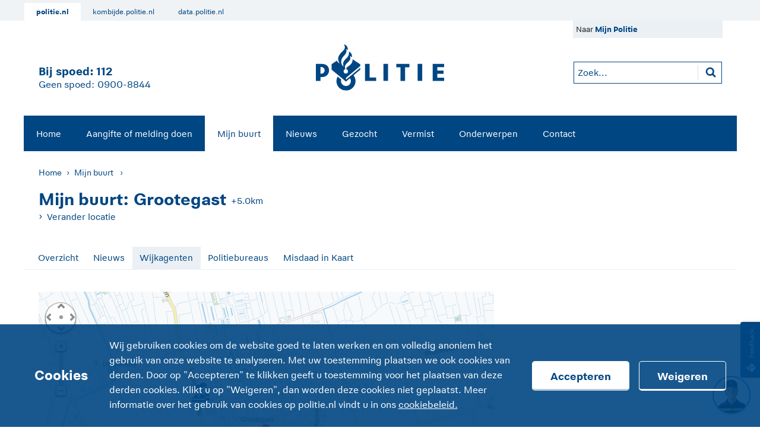

--- FILE ---
content_type: text/html;charset=UTF-8
request_url: https://www.politie.nl/mijn-buurt/wijkagenten?&geoquery=Grootegast&longitude=6.274588&latitude=53.211132
body_size: 120855
content:
<!DOCTYPE html>
<html class="no-js" lang="nl" prefix="og: http://ogp.me/ns#">
<head>
  <meta charset="utf-8">
  <meta name="viewport" content="width=device-width, initial-scale=1.0">
  <meta name="cookieName" content="pol_cookies">
  <meta name="cookiebarName" content="pol_cookiebar">

  <meta name="theme-color" content="#004682">
  <meta name="pdok-service-url" content="https://service.pdok.nl/brt/achtergrondkaart/wmts/v2_0?&service=WMTS&request=GetTile&version=1.0.0&layer=standaard&style=default&tilematrixset=EPSG%3A28992&format=image%2Fpng&height=256&width=256&tilematrix={z}&tilecol={x}&tilerow={y}"/>
  <meta name="pdok-location-url" content="https://api.pdok.nl/bzk/locatieserver/search/v3_1/suggest?bq=type:woonplaats&bq=type:weg&bq=type:postcode&q="/>
  <link rel="shortcut icon" type="image/x-icon" href="/politie2014/img/favicon-16.ico">
  <link rel="icon" type="image/x-icon" sizes="16x16" href="/politie2014/img/favicon-16.ico">
  <link rel="icon" type="image/png" sizes="32x32" href="/politie2014/img/favicon-32.png">
  <link rel="icon" type="image/png" sizes="64x64" href="/politie2014/img/favicon-64.png">
  <link rel="apple-touch-icon" sizes="60x60" href="/politie2014/img/touch-icon-60.png">
  <link rel="apple-touch-icon" sizes="76x76" href="/politie2014/img/touch-icon-76.png">
  <link rel="apple-touch-icon" sizes="120x120" href="/politie2014/img/touch-icon-120.png">
  <link rel="apple-touch-icon" sizes="152x152" href="/politie2014/img/touch-icon-152.png">
  <link rel="apple-touch-icon" sizes="180x180" href="/politie2014/img/touch-icon-180.png">

  <link rel="stylesheet" href="/politie2014/css/base.css?-cb17675981894913">
  <link rel="stylesheet" href="/politie2014/css/forms.css?-cb17675981894913"/>

  <link rel="stylesheet" href="/politie2014/css/lib/leaflet.css"/>
<script src="/politie2014/js/lib/modernizr/modernizr.js?-cb17675981894913"></script>

  <meta name="description" property="og:description" content="Informatie over veiligheid en criminaliteit in uw buurt en wat de politie daaraan doet. Overzicht wijkagenten."/>
<title>Wijkagenten | politie.nl</title>


  <!-- Matomo -->
  <script type="text/javascript">
    var _paq = window._paq || [];
    /* tracker methods like "setCustomDimension" should be called before "trackPageView" */
    _paq.push(['trackPageView']);
    _paq.push(['enableLinkTracking']);
    (function () {
      var u = "https://www.politie.nl/analytics/";
      _paq.push(['setTrackerUrl', u + 'matomo.php']);
      _paq.push(['setSiteId', '1']);
      var d = document, g = d.createElement('script'), s = d.getElementsByTagName('script')[0];
      g.type = 'text/javascript';
      g.async = true;
      g.defer = true;
      g.src = u + 'matomo.js';
      s.parentNode.insertBefore(g, s);
    })();
  </script>
  <!-- End Matomo Code -->
</head>
<body>



<div id="skiplinks">
  <span class="visuallyhidden" id="skiplinks-label">Snellinks</span>
  <div aria-labelledby="skiplinks-label">
    <a href="#direct-naar-de-inhoud">Direct naar de inhoud</a>
    <a href="#direct-naar-het-menu">Direct naar het menu</a>
    <a href="#chatui-widget" id="chatui-skip-link">Direct naar de chat</a>
    </div>
</div>

<section class="top-navigation-container">
  <div class="grid-container row">
    <div class="grid-x grid-margin-x">
      <ul class="affiliate-menu">


              <li class="current"><a href="https://www.politie.nl">politie.nl</a></li>

              <li><a href="https://kombijde.politie.nl">kombijde.politie.nl</a></li>

              <li><a href="https://data.politie.nl">data.politie.nl</a></li>
      </ul>
    </div>
  </div>
</section>
















<div class="cookie-bar-container" id="cookie-bar" aria-label="Cookies" aria-describedby="cookie-description" tabindex="0">
  <div class="grid-container">
    <div class="grid-x grid-padding-x">
      <div class="cookie-bar-content row">
        <h2>Cookies</h2>
        <p id="cookie-description">
          Wij gebruiken cookies om de website goed te laten werken en om volledig anoniem het gebruik van onze website te analyseren. Met uw toestemming plaatsen we ook cookies van derden. Door op "Accepteren" te klikken geeft u toestemming voor het plaatsen van deze derden cookies. Klikt u op "Weigeren", dan worden deze cookies niet geplaatst. Meer informatie over het gebruik van cookies op politie.nl vindt u in ons
          <a href="/algemeen/cookies.html">cookiebeleid.</a>
        </p>
        <div class="controls">
          <button type="button" aria-label="Accepteren" class="politie-button politie-button-primary-inverse"
                  data-name="cookiebar.accept">
            Accepteren
          </button>
          <button type="button" aria-label="Weigeren" class="politie-button politie-button-primary-inverse hollow"
                  data-name="cookiebar.decline">
            Weigeren
          </button>
        </div>
      </div>
    </div>
  </div>
</div>
<div id="wrapper">

  <header class="row" id="header" role="banner">
    <!--[if lt IE 9]>
<div id="browser-waarschuwing">Deze site is gebouwd met HTML5. Gebruik een moderne browser om de site te zien zoals deze bedoeld is.</div>
<noscript>Deze site is gebouwd met HTML5. Gebruik een moderne browser of zet Javascript aan om de site te zien zoals deze bedoeld is.<br/> Internet Explorer 8 is van voor de invoering van HTML5. De ontbrekende functionaliteit wordt op deze site ingevuld met JavaScript.</noscript>
<![endif]-->

<div>
  <div class="clearfix">
    <div class="show-for-large-up" id="branding">
      <div class="large-4 columns" id="header-left">
        <div class="slogan-regel title">Bij spoed: <a href="tel:112" aria-label="1 1 2">112</a></div>
        <div class="slogan-regel subtitle">Geen spoed: <a href="tel:0900-8844" aria-label="Bel 0 900 8 8 4 4">0900-8844</a></div>
      </div>

      <div class="large-4 columns text-center" id="header-center">
        <a href="/" rel="home">
          <img class="logo" src="/politie2018/assets/images/logo.svg" alt="Logo Politie">
        </a>
      </div>

      <div class="large-4 columns right clearfix" id="header-right">

        <div class="right content-gutter topmenu-wrapper">
          <ul class="topmenu">
    <li>
          Naar <strong><a href="/mijnpolitie">Mijn Politie</a></strong>
        </li>
      </ul>
<script>
  var timeoutWarning = timeoutWarning || {};
  timeoutWarning.isUserLoggedIn = false;

  </script>

<script type="text/javascript" src="/politie2014/js/lib/accessibility/keep-focus.js?"></script>
<script type="text/javascript" src="/scripts/timer/scriptjs?1&amp;lang=nl"></script>
</div>

        <form class="right content-gutter" id="search-form-global" aria-labelledby="search-form-global-query-label" method="get" role="search"
              action="/zoek">
          <label class="visuallyhidden" id="search-form-global-query-label" for="searchinput">Zoekopdracht</label>
          <input id="search-bar-input" name="query" type="text" title="Zoeken"
                 placeholder="Zoek..." maxlength="200">
          <input class="visuallyhidden" id="search-button" type="submit" value="Zoeken">

          <input name="type" type="hidden" value="gezocht,vermist,onderwerp,blog,overig">

          <button class="button" type="submit"><span class="visuallyhidden">Zoeken</span></button>
        </form>
      </div>
    </div>
  </div>

  <div id="mobile-header">
    <div class="show-for-medium-down slogan-bar content-gutter">
      <span class="title">Bij spoed: <a href="tel:112" aria-label="1 1 2">112</a></span>
      <span class="subtitle">Geen spoed: <a href="tel:0900-8844" aria-label="Bel 0 900 8 8 4 4">0900-8844</a></span>
    </div>

    <div class="shadow-lichtblauw-background">
      <nav id="main-nav" class="top-bar clearfix" role="navigation" aria-labelledby="hoofdnavigatie-label" data-topbar>
        <a id="direct-naar-het-menu" class="visuallyhidden" href="javascript:void(0);">Direct naar het menu</a>
        <span id="hoofdnavigatie-label" class="visuallyhidden">Hoofdnavigatie</span>

        <ul class="title-area content-gutter">
          <li class="mobile-right-header-column small-3 medium-4 columns text-center clearfix">
            <div class="toggle-topbar menu">
              <button class="toggle-topbar-button" data-open="menu"
                      data-close="sluiten"></button>
            </div>
          </li>
          <li class="mobile-center-header-column small-6 medium-4 columns text-center hide-for-large-up">
            <a href="/" rel="home">
              <img class="logo" src="/politie2018/assets/images/logo.svg" alt="Logo Politie">
            </a>
          </li>
          <li class="name small-3 medium-4 columns">
            <div class="show-for-medium-down">
              <div class="mobile-search" id="j--mobile-search"></div>
            </div>
          </li>
        </ul>

        <div class="top-bar-section clearfix">
            <ul class="left" role="menu">
              <li role="menuitem" class="shadow-blauw-background z-index-99"><a
                    href="/">Home</a></li>
              <li role="menuitem" class="shadow-blauw-background z-index-98"><a
                    href="/aangifte-of-melding-doen">Aangifte of melding doen</a></li>
              <li role="menuitem" class="shadow-blauw-background z-index-97 active"><a
                    href="/mijn-buurt">Mijn buurt</a></li>
              <li role="menuitem" class="shadow-blauw-background z-index-96"><a
                    href="/nieuws">Nieuws</a></li>
              <li role="menuitem" class="shadow-blauw-background z-index-95"><a
                    href="/gezocht">Gezocht</a></li>
              <li role="menuitem" class="shadow-blauw-background z-index-94"><a
                    href="/vermist">Vermist</a></li>
              <li role="menuitem" class="shadow-blauw-background z-index-93"><a
                    href="/onderwerpen">Onderwerpen</a></li>
              <li role="menuitem" class="shadow-blauw-background z-index-92"><a
                    href="/contact">Contact</a></li>
              <li role="menuitem" class="mijnpolitie-menu-item hide-for-large-up shadow-blauw-background z-index-85 clearfix">
                  <a href="/mijnpolitie" class="mijnpolitie-menu-item-block">
          Mijn Politie</a>
    </li>
              </ul>
            

<div class="top-navigation-collapse-container">
  <div class="grid-container row">
    <div class="grid-y grid-margin-x">
      <p>Meer politie:</p>
      <ul class="affiliate-menu">

              <li><a href="https://www.politie.nl"><i class="ic-huis icon-com" aria-hidden="true"></i> politie.nl</a></li>

              <li><a href="https://kombijde.politie.nl"><i class="ic-external-link icon-com" aria-hidden="true"></i> kombijde.politie.nl</a></li>

              <li><a href="https://data.politie.nl"><i class="ic-external-link icon-com" aria-hidden="true"></i> data.politie.nl</a></li>
      </ul>
    </div>
  </div>
</div>
</div>
        </nav>
    </div>

    <div class="content-gutter" id="mobile-tablet-search">
      <form method="get" role="search" aria-labelledby="mobile-search-label" action="/zoek">

        <label class="visuallyhidden" for="mobile-searchinput" id="mobile-search-label">Zoekopdracht</label>
        <input id="mobile-searchinput" name="query" type="text" title="Zoeken"
               placeholder="Zoek..." maxlength="200">
        <input class="visuallyhidden" type="submit" value="Zoeken">

        <input name="type" type="hidden" value="gezocht,vermist,onderwerp,blog,overig">

        <button class="button" type="submit"><span class="visuallyhidden">Zoeken</span></button>
      </form>
    </div>
  </div>

</div>
</header>

  <nav class="row" id="breadcrumb-nav" role="navigation" aria-labelledby="breadcrumb-label">
  <span class="visuallyhidden" id="breadcrumb-label">Kruimelmenu</span>
  <ul class="shadow-lichtblauw-background breadcrumbs content-gutter blok-onderkant-2">

    <li class="show-for-medium-up"><a href="/">Home</a></li>

    <li>
            <a href="/mijn-buurt?geoquery=Grootegast&amp;distance=5.0">Mijn buurt</a>
              </li>
        </ul>
</nav><main class="row" id="main-content" aria-labelledby="page-content-title" role="main">
    <a id="direct-naar-de-inhoud" class="visuallyhidden" href="javascript:void(0);">Direct naar de inhoud</a>

    <div class="columns" id="mijn-buurt">
  <div class="clearfix content-gutter" id="mijn-buurt-header">
    <div class="clearfix">
  <span class="h1 left blok-onderkant-0">Mijn buurt:&nbsp;</span>
      <div class="left" id="geoquery-distance"><span class="h1 left blok-onderkant-0">Grootegast</span> <span class="left" id="distance-text">+5.0km</span></div>
    <div class="left" id="zoeken">
    <form action="/mijn-buurt/wijkagenten" method="get" id="mijn-buurt-form">
      <div class="row clearfix">
        <div class="medium-6 columns blok-onderkant-1 gutter-right geolocation-wrapper">
          <label id="geoquery-label" for="geoquery" class="visuallyhidden">Locatie</label>
          <input class="geolocation-field" type="text" autocomplete="off" name="geoquery" id="geoquery" aria-autocomplete="list"
                 aria-controls="geolocation-suggestion-list" value="Grootegast"
                 placeholder="Postcode of plaatsnaam">
          <button type="button" data-resultfield-id="geoquery" data-submit-on-success="true"
                  class="j--get-geolocation postfix-geolocation hide-for-large-up"><span class="visuallyhidden">Zoek vanaf uw huidige locatie</span></button>
        </div>
        <div class="geolocation-suggestions">
          <ul id="geolocation-suggestion-list" role="listbox" aria-labelledby="geoquery-label"></ul>
        </div>
        <div class="small-8 medium-3 large-2 columns">
          <label for="distance" class="visuallyhidden">Zoekstraal</label>
          <select name="distance" id="distance" >
            <option value="0.5">+500m</option>
            <option value="2.0">+2km</option>
            <option selected="selected" value="5.0">+5km</option>
            <option value="10.0">+10km</option>
            <option value="25.0">+25km</option>
          </select>
        </div>
        <div class="small-4 medium-3 large-3 left columns gutter-left">
          <button type="submit">Zoeken</button>
        </div>
      </div>
    </form>
  </div>
</div>

<a id="locatie" class="more blok-onderkant-1" href="javascript:void(0);">Verander locatie</a>
</div>
  <nav class="blok-onderkant-2 tabs gutter">
    <ul class="tablist small-block-grid-1 medium-block-grid-2 large-block-grid-12">
  <li>
      <a href="/mijn-buurt?geoquery=Grootegast&amp;distance=5.0">Overzicht</a>
    </li>
  <li>
      <a href="/mijn-buurt/nieuws?geoquery=Grootegast&amp;distance=5.0">Nieuws</a>
    </li>
  <li class="active">
        <span>Wijkagenten</span>
      </li>
    <li>
      <a href="/mijn-buurt/politiebureaus?geoquery=Grootegast&amp;distance=5.0">Politiebureaus</a>
    </li>
  <li>
      <a href="/mijn-buurt/misdaad-in-kaart?geoquery=Grootegast&amp;distance=5.0">Misdaad in Kaart</a>
    </li>
  </ul></nav>

  <div class="content-gutter">

  <h1 class="visuallyhidden" id="page-content-title">Wijkagenten</h1>

  <div class="row">
            <div class="large-8 columns map-wrapper">
              <h2 class="visuallyhidden">Kaart met wijkagenten</h2>
              <div class="blok-onderkant-1" id="wijkagent-map"
                   data-onload="WijkagentMap"
                   data-mapId="wijkagent-map"
                   data-zoom="9"
                   data-latitude="53.211132"
                   data-longitude="6.274588"
                   data-datakey="wijkagenten"
              >
                <div id="geen-javascript">Let op: de kaart werkt alleen met javascript. U kunt javascript aanzetten/activeren via de instellingen van uw browser.</div>
              </div>

              <form id="mapcontrols" name="mapcontrols" method="get">
  <fieldset id="panControls">
    <legend>Kaartbediening</legend>
    <div class="filter">
      <button name="upButton" id="upButton" class="map-icon-button">Omhoog</button>
      <div id="centerRow">
        <button name="leftButton" id="leftButton" class="map-icon-button">Links</button>
        <button name="centerButton" id="centerButton" class="map-icon-button">Centreer</button>
        <button name="rightButton" id="rightButton" class="map-icon-button">Rechts</button>
      </div>
      <button name="downButton" id="downButton" class="map-icon-button">Omlaag</button>
    </div>
  </fieldset>
  <fieldset id="zoomControls">
    <legend>Zoombediening</legend>
    <div class="filter">
      <button name="zoomInButton" id="zoomInButton" class="map-icon-button">Zoom in</button>
      <button name="zoomOutButton" id="zoomOutButton" class="map-icon-button">Zoom uit</button>
    </div>
  </fieldset>
</form>
<h2 class="visuallyhidden">Lijst met wijkagenten</h2>
              <p><a class="more" id="wijkagenten-lijst" href="/mijn-buurt/wijkagenten/lijst?geoquery=Grootegast&amp;distance=5.0">Toon als lijst</a>
              </p>

              </div>
          </div>
        </div>
</div>
</main>

  
  <chatui-chat-wrapper v-pre id="chatui-widget" language="nl" server-url="https://www.politie.nl"></chatui-chat-wrapper>
  <script async type="module" src="https://www.politie.nl/chatui/chatui/chatui.esm.js"></script>
  <link rel="stylesheet" href="https://www.politie.nl/chatui/chatui/chatui.css">
<footer class="row shadow-white-background" id="footer" role="contentinfo">
    <div class="clearfix columns">
  <div class="row gutter">

    <div class="small-6 medium-3 large-4 columns blok-onderkant-1" id="footer-left">
      <ul class="footer small-block-grid-1">
          <li><a href="">Vacatures</a></li>
          <li><a href="/algemeen/disclaimer.html">Disclaimer</a></li>
          <li><a href="/algemeen/privacyverklaring.html">Privacyverklaring</a></li>
          <li><a href="/algemeen/cookies.html">Cookies</a></li>
          <li><a href="/contact/woordvoering">Woordvoering</a></li>
          <li><a href="/algemeen/transparantie.html">Transparantie</a></li>
          <li><a href="/algemeen/toegankelijkheid.html">Toegankelijkheid</a></li>
          <li><a href="/en">English</a></li>
          </ul>
      </div>

    <div class="small-6 medium-3 medium-push-6 large-4 large-push-4 columns" id="footer-right">
      <div class="right">
        <span>Volg ons via:</span>

        <ul class="social-media-links small-block-grid-2 large-block-grid-4">
            <li><a href="https://www.facebook.com/politie/" title="Facebook"><span class="icon-facebook"><span class="visuallyhidden">https://www.facebook.com/politie/</span></span></a></li>
                <li>
                    <a href="https://x.com/Politie" title="X">
                      <img src="/politie2018/assets/images/social-icons/x.svg" aria-hidden="true" class="icon-x small">
                      <span class="visuallyhidden">https://x.com/Politie</span>
                    </a>
                  </li>
                <li><a href="https://www.linkedin.com/company/2857644/" title="LinkedIn"><span class="icon-linkedin"><span class="visuallyhidden">https://www.linkedin.com/company/2857644/</span></span></a></li>
                <li><a href="https://www.youtube.com/user/politie" title="YouTube"><span class="icon-youtube"><span class="visuallyhidden">https://www.youtube.com/user/politie</span></span></a></li>
                <li><a href="https://www.instagram.com/politie" title="Instagram"><span class="icon-instagram"><span class="visuallyhidden">https://www.instagram.com/politie</span></span></a></li>
                </ul>
        </div>
    </div>
    <div class="medium-6 medium-pull-3 large-4 large-pull-4 text-center clearfix columns shadow-white-background shadow-white-background-small-only"
         id="footer-center">
      <div class="row gutter">
        <div class="columns text-center blok-bovenkant-1">
        </div>
      </div>
    </div>
  </div>
</div>
</footer>
</div>

<script src="/politie2014/js/lib/jquery/jquery.js?-cb1767598189491"></script>
<script src="/politie2014/js/lib/jquery-migrate/jquery-migrate.js?-cb1767598189491"></script>
<script src="/politie2014/js/base.js?-cb1767598189491"></script>

<script>
  // <![CDATA[
  var cookieMessages = {
    'bannerMelding': 'Politie.nl vraagt uw toestemming om cookies te plaatsen ter verbetering van de website.',
    'meerInformatie': 'Lees voor meer informatie ons cookiebeleid.',
    'knop1': 'Ik ga akkoord',
    'knop2': 'Ik ga niet akkoord',
    'linkUrl': '/algemeen/cookies.html'
  };
  // ]]>
</script>
<script src="/politie2014/js/main.js?-cb17675981894913"></script>



  <script type="text/javascript">
    (function () {
      var id = "7ZqDwkGFy0S2nd1TXpNNaIOKXugMV6Qhp3lv1jsh";
      var js = document.createElement("script");
      js.setAttribute("type", "text/javascript");
      js.setAttribute("src", "//deploy.mopinion.com/js/pastease.js");
      js.async = true;
      document.getElementsByTagName("head")[0].appendChild(js);
      var t = setInterval(function () {
        try {
          Pastease.load(id);
          clearInterval(t);
        } catch (e) {
        }
      }, 50)
    })();
  </script>
  <style>
    /* selecting the 'tab' class twice in order to get higher specificity to be able
    to change Mopinion's !important on the z-index */
    .mopinion-survey-content .btn-open-survey.tab.tab {
      z-index: 999 !important;
    }
  </style>

<script>
        $(function () {
          $.cookie("geoquery", "Grootegast", {expires: 14, path: '/', secure: true, samesite: 'lax'});
          $.cookie("distance", "5.0", {expires: 14, path: '/', secure: true, samesite: 'lax'});
        });
      </script>
<script>var geoError = "Er ging iets mis tijdens het opvragen van uw locatie. Voer uw locatie handmatig in.";</script>
<script>
              NS.data.wijkagenten = [];

              
              var werkgebiedPolygonen = new Array();
              
              werkgebiedPolygonen.push("{\"type\":\"FeatureCollection\",\"features\":[{\"type\":\"Feature\",\"properties\":{},\"geometry\":{\"type\":\"Polygon\",\"coordinates\":[[[6.40615,53.21699],[6.406008,53.217265],[6.405757,53.217717],[6.405705,53.21781],[6.405502,53.218186],[6.405494,53.218199],[6.405428,53.218321],[6.405228,53.218699],[6.405012,53.219098],[6.404687,53.219698],[6.404583,53.219881],[6.404439,53.220135],[6.404128,53.22015],[6.404051,53.220153],[6.403508,53.220178],[6.403364,53.220186],[6.403079,53.220202],[6.402681,53.220225],[6.402567,53.220229],[6.402253,53.220798],[6.402185,53.220917],[6.401967,53.221301],[6.401859,53.22149],[6.40144,53.222226],[6.401088,53.222843],[6.401063,53.222887],[6.401013,53.222976],[6.400763,53.223426],[6.400367,53.224105],[6.399941,53.224845],[6.399859,53.224982],[6.399712,53.225228],[6.399682,53.225219],[6.399462,53.225142],[6.398935,53.22496],[6.398364,53.224769],[6.397964,53.225262],[6.397669,53.22563],[6.397519,53.225815],[6.397424,53.225935],[6.397311,53.22608],[6.396772,53.226779],[6.396507,53.227117],[6.3973,53.227394],[6.397272,53.227427],[6.397126,53.227596],[6.396979,53.227788],[6.396801,53.228088],[6.396754,53.228148],[6.396632,53.228282],[6.396569,53.2283],[6.396415,53.228252],[6.396151,53.228496],[6.39606,53.228579],[6.395925,53.228728],[6.395898,53.228749],[6.395879,53.228755],[6.39587,53.228753],[6.395852,53.228752],[6.395834,53.228753],[6.395817,53.228749],[6.395804,53.228741],[6.395627,53.228995],[6.395589,53.229048],[6.395365,53.229371],[6.395273,53.229508],[6.395126,53.229728],[6.394966,53.229949],[6.394439,53.229765],[6.393954,53.229607],[6.393768,53.229821],[6.39371,53.229892],[6.393661,53.229951],[6.393425,53.230234],[6.393388,53.230279],[6.394236,53.230557],[6.394198,53.230595],[6.39392,53.230889],[6.393454,53.231357],[6.393385,53.231425],[6.393372,53.231437],[6.393344,53.231468],[6.393328,53.231492],[6.393342,53.23151],[6.393353,53.231537],[6.39337,53.231554],[6.393399,53.231565],[6.393117,53.231828],[6.393111,53.231833],[6.392766,53.232198],[6.392692,53.232279],[6.392589,53.232387],[6.39224,53.23276],[6.392037,53.232972],[6.391816,53.233201],[6.391737,53.233284],[6.391647,53.23338],[6.392193,53.233564],[6.39202,53.233745],[6.391637,53.234149],[6.391493,53.234302],[6.391241,53.234563],[6.390582,53.234343],[6.390538,53.234329],[6.390025,53.234156],[6.389961,53.234232],[6.38947,53.234888],[6.389371,53.235025],[6.389131,53.234948],[6.388625,53.234786],[6.388429,53.234721],[6.388176,53.234638],[6.386695,53.234151],[6.386626,53.234128],[6.385956,53.233907],[6.385692,53.23382],[6.385079,53.233615],[6.384721,53.233997],[6.38457,53.234157],[6.384788,53.234231],[6.385363,53.234425],[6.384586,53.235209],[6.384381,53.235418],[6.384236,53.235562],[6.383983,53.235816],[6.383861,53.23594],[6.383566,53.236243],[6.382404,53.235868],[6.382078,53.235762],[6.381465,53.235563],[6.379894,53.235049],[6.379203,53.234826],[6.378876,53.23472],[6.378647,53.234988],[6.377855,53.234739],[6.377084,53.23449],[6.377069,53.234484],[6.377054,53.234482],[6.376918,53.234564],[6.376773,53.234646],[6.376913,53.234692],[6.377215,53.234791],[6.377358,53.234837],[6.377902,53.235019],[6.378448,53.2352],[6.378217,53.23556],[6.378146,53.23569],[6.378106,53.235769],[6.378728,53.235974],[6.379321,53.236168],[6.379324,53.236173],[6.379327,53.236178],[6.379304,53.236217],[6.379186,53.236375],[6.379076,53.236521],[6.378929,53.236728],[6.378918,53.236746],[6.378849,53.236832],[6.378724,53.236999],[6.378672,53.237061],[6.378549,53.237192],[6.378497,53.237254],[6.377914,53.237067],[6.377863,53.237051],[6.377312,53.23687],[6.377296,53.236871],[6.377285,53.236876],[6.376999,53.237203],[6.377357,53.237314],[6.378155,53.237566],[6.378502,53.237676],[6.378413,53.237797],[6.378409,53.237803],[6.378107,53.238233],[6.378092,53.238248],[6.378091,53.238247],[6.377975,53.238214],[6.37756,53.238091],[6.377311,53.238014],[6.377284,53.238006],[6.377162,53.237968],[6.376928,53.237898],[6.376809,53.238076],[6.376711,53.238238],[6.376635,53.238375],[6.376553,53.238536],[6.37652,53.238596],[6.376503,53.238632],[6.376487,53.238661],[6.376473,53.238692],[6.376446,53.238746],[6.376312,53.23871],[6.375739,53.238551],[6.374844,53.238303],[6.374419,53.238199],[6.374045,53.238107],[6.373911,53.238073],[6.373857,53.238059],[6.373806,53.238042],[6.373744,53.238017],[6.373657,53.237975],[6.373583,53.237932],[6.373496,53.237877],[6.373431,53.237837],[6.373363,53.237802],[6.373313,53.237776],[6.373261,53.237753],[6.373242,53.237743],[6.373214,53.237732],[6.373186,53.237721],[6.37316,53.237711],[6.373131,53.237704],[6.373083,53.237688],[6.373038,53.237674],[6.372976,53.237657],[6.372889,53.237634],[6.372761,53.2376],[6.372598,53.237554],[6.372477,53.237523],[6.372325,53.237481],[6.372158,53.237434],[6.372042,53.237402],[6.371902,53.237365],[6.371752,53.237325],[6.3716,53.237283],[6.371474,53.237249],[6.371419,53.237234],[6.371417,53.23727],[6.371422,53.2373],[6.371437,53.237413],[6.37146,53.237577],[6.371465,53.237668],[6.371487,53.237846],[6.371491,53.237876],[6.371491,53.237879],[6.371498,53.237879],[6.371512,53.237997],[6.371563,53.238484],[6.371622,53.23895],[6.371654,53.239246],[6.371687,53.239506],[6.371738,53.23994],[6.37174,53.239955],[6.371853,53.240914],[6.371932,53.241589],[6.371958,53.241806],[6.371985,53.242045],[6.372013,53.242274],[6.372039,53.242407],[6.371734,53.24243],[6.371671,53.242436],[6.371439,53.242439],[6.371278,53.242438],[6.371111,53.242436],[6.371015,53.242435],[6.37085,53.242431],[6.370649,53.24243],[6.370532,53.242435],[6.370378,53.24244],[6.370272,53.242441],[6.370177,53.242435],[6.370051,53.242427],[6.36991,53.242416],[6.369895,53.242415],[6.369736,53.242409],[6.369526,53.24239],[6.369408,53.24238],[6.369307,53.242372],[6.369238,53.242367],[6.369232,53.242366],[6.369169,53.242362],[6.369117,53.242358],[6.368961,53.242349],[6.368711,53.242314],[6.36862,53.242308],[6.368549,53.242305],[6.368455,53.242304],[6.368387,53.242301],[6.368329,53.242304],[6.368241,53.24231],[6.368138,53.242314],[6.368082,53.242316],[6.368024,53.242315],[6.367962,53.24231],[6.367899,53.242304],[6.367844,53.242296],[6.367788,53.242287],[6.367749,53.242275],[6.367691,53.242258],[6.367646,53.242241],[6.367622,53.242233],[6.367619,53.242232],[6.367617,53.242232],[6.367283,53.242217],[6.366799,53.242197],[6.366766,53.242195],[6.366694,53.242191],[6.36661,53.242181],[6.366536,53.242171],[6.366517,53.242168],[6.366282,53.242143],[6.366135,53.242124],[6.366022,53.242115],[6.365881,53.242104],[6.365833,53.242101],[6.365806,53.2421],[6.365791,53.2421],[6.365788,53.2421],[6.365741,53.2421],[6.365606,53.2421],[6.365477,53.242099],[6.365362,53.2421],[6.365219,53.242103],[6.365123,53.242103],[6.365046,53.242105],[6.364932,53.242108],[6.364931,53.241791],[6.364912,53.241238],[6.364901,53.241224],[6.364879,53.241212],[6.364862,53.241208],[6.364763,53.24121],[6.364627,53.241208],[6.364527,53.241208],[6.364407,53.241207],[6.364297,53.241206],[6.364155,53.241203],[6.364098,53.241199],[6.364028,53.241194],[6.363858,53.241189],[6.363816,53.241186],[6.363635,53.241182],[6.363307,53.241176],[6.36323,53.241175],[6.362904,53.241171],[6.362905,53.241346],[6.362924,53.242028],[6.362935,53.242509],[6.36294,53.24273],[6.362948,53.243076],[6.36295,53.243091],[6.362953,53.243163],[6.362977,53.243768],[6.363009,53.244518],[6.363027,53.244937],[6.363036,53.245116],[6.363038,53.245218],[6.363039,53.245258],[6.363021,53.245253],[6.362979,53.245238],[6.362933,53.245222],[6.362899,53.245217],[6.362831,53.245208],[6.362758,53.245193],[6.362669,53.245179],[6.362574,53.245161],[6.362443,53.245138],[6.362311,53.245108],[6.362276,53.245102],[6.362234,53.245095],[6.362233,53.245095],[6.362231,53.245095],[6.362198,53.245086],[6.362056,53.245048],[6.361972,53.245028],[6.361907,53.245008],[6.361856,53.244997],[6.361784,53.24499],[6.361692,53.244984],[6.361479,53.244977],[6.36134,53.244969],[6.361232,53.244961],[6.361208,53.244959],[6.361059,53.24495],[6.360993,53.244941],[6.36092,53.24494],[6.360836,53.244929],[6.360815,53.244926],[6.360751,53.244914],[6.360678,53.244897],[6.360607,53.244878],[6.360409,53.244827],[6.360241,53.244782],[6.360144,53.244757],[6.360093,53.244745],[6.360087,53.244745],[6.360054,53.244739],[6.360015,53.244738],[6.359909,53.244738],[6.359737,53.244752],[6.35965,53.244762],[6.359641,53.244761],[6.359627,53.24476],[6.359615,53.244758],[6.359611,53.244756],[6.359497,53.244747],[6.359471,53.244744],[6.359329,53.244728],[6.359296,53.244726],[6.359263,53.244724],[6.359156,53.244719],[6.359038,53.244712],[6.359011,53.24471],[6.358842,53.244674],[6.358716,53.24464],[6.358515,53.244602],[6.358326,53.244566],[6.358219,53.244551],[6.358136,53.244561],[6.358079,53.244577],[6.358051,53.244615],[6.35806,53.244681],[6.358067,53.244708],[6.35808,53.244763],[6.358302,53.244756],[6.358277,53.24487],[6.358268,53.244925],[6.358263,53.244975],[6.358255,53.245031],[6.358252,53.245077],[6.35824,53.245159],[6.358236,53.245215],[6.358245,53.245308],[6.358261,53.245392],[6.358276,53.245462],[6.358292,53.245534],[6.358312,53.245603],[6.358327,53.245682],[6.358343,53.245748],[6.358351,53.245814],[6.358355,53.245875],[6.358364,53.245944],[6.358367,53.245995],[6.35836,53.246024],[6.358351,53.246091],[6.35835,53.246117],[6.358349,53.246181],[6.35835,53.246246],[6.358344,53.246325],[6.358347,53.246395],[6.358351,53.246443],[6.358357,53.246494],[6.358367,53.246546],[6.358387,53.246609],[6.358397,53.246685],[6.358407,53.24676],[6.358416,53.246843],[6.358428,53.246919],[6.358443,53.247001],[6.35846,53.247081],[6.358471,53.247144],[6.358482,53.247241],[6.358489,53.247304],[6.358494,53.247342],[6.358511,53.247413],[6.35852,53.247462],[6.358535,53.247597],[6.358545,53.247702],[6.35855,53.247746],[6.358554,53.247778],[6.358558,53.247849],[6.358563,53.24794],[6.358571,53.248014],[6.358583,53.248096],[6.358586,53.248169],[6.358601,53.24828],[6.358617,53.248412],[6.358619,53.248479],[6.358645,53.248641],[6.358661,53.248732],[6.358666,53.248844],[6.358676,53.248949],[6.358685,53.249033],[6.358693,53.249131],[6.358703,53.24921],[6.358705,53.249249],[6.358707,53.249284],[6.358712,53.249375],[6.358715,53.24944],[6.358714,53.249504],[6.358712,53.249548],[6.358704,53.249613],[6.3587,53.249672],[6.358694,53.249709],[6.358685,53.249764],[6.358679,53.249827],[6.358682,53.249881],[6.358683,53.249923],[6.358686,53.249954],[6.358692,53.249991],[6.358702,53.250026],[6.358705,53.250052],[6.358721,53.250083],[6.358737,53.250131],[6.358751,53.250175],[6.358772,53.250218],[6.358786,53.250249],[6.358813,53.250324],[6.358826,53.250377],[6.358849,53.250464],[6.358857,53.250541],[6.358857,53.250608],[6.358857,53.25067],[6.35886,53.250827],[6.358865,53.25098],[6.35887,53.251056],[6.35887,53.25107],[6.358873,53.251121],[6.358882,53.251189],[6.358886,53.251249],[6.358883,53.251317],[6.358881,53.25135],[6.358877,53.251386],[6.358861,53.25144],[6.358858,53.251503],[6.358857,53.251527],[6.358779,53.251523],[6.358738,53.251521],[6.358718,53.251516],[6.358597,53.251497],[6.358415,53.25146],[6.358338,53.251451],[6.358074,53.251425],[6.35785,53.251394],[6.357473,53.251348],[6.35738,53.251337],[6.356852,53.251271],[6.356607,53.251243],[6.356603,53.251242],[6.356489,53.251228],[6.356346,53.25121],[6.356002,53.251164],[6.355808,53.251138],[6.355766,53.251133],[6.355716,53.251128],[6.355695,53.251127],[6.35565,53.251126],[6.355568,53.25112],[6.355535,53.251116],[6.355306,53.251085],[6.355051,53.251051],[6.354991,53.251042],[6.354621,53.250991],[6.354499,53.250974],[6.354073,53.250917],[6.353811,53.250883],[6.353804,53.250882],[6.353784,53.250879],[6.353653,53.250862],[6.353619,53.250857],[6.353553,53.250844],[6.353461,53.250829],[6.353387,53.250814],[6.353297,53.250795],[6.353252,53.250787],[6.353085,53.250763],[6.353011,53.250752],[6.352888,53.250732],[6.352799,53.250718],[6.352708,53.250706],[6.352506,53.250676],[6.352476,53.250669],[6.35247,53.250667],[6.35244,53.250658],[6.352384,53.250645],[6.352331,53.250629],[6.352258,53.250612],[6.352129,53.250575],[6.352046,53.250548],[6.3519,53.250516],[6.35175,53.250479],[6.351745,53.250477],[6.351635,53.250453],[6.351273,53.250379],[6.351251,53.250374],[6.350867,53.250287],[6.350508,53.250204],[6.35041,53.25018],[6.35031,53.250155],[6.350181,53.250127],[6.349584,53.249989],[6.349109,53.249878],[6.348628,53.249769],[6.34858,53.24976],[6.348415,53.249766],[6.348215,53.249772],[6.348206,53.249772],[6.348191,53.249771],[6.348053,53.249776],[6.347981,53.249777],[6.347839,53.249781],[6.347677,53.249786],[6.347556,53.249789],[6.347535,53.249791],[6.347234,53.249787],[6.347213,53.249786],[6.346523,53.249776],[6.346366,53.249774],[6.346249,53.249769],[6.34603,53.249759],[6.345942,53.249752],[6.34584,53.249745],[6.345751,53.24974],[6.345587,53.249726],[6.345421,53.249715],[6.345344,53.249712],[6.345301,53.249711],[6.345205,53.249713],[6.345136,53.249714],[6.345112,53.249713],[6.344961,53.249714],[6.344448,53.249699],[6.344415,53.249698],[6.344447,53.249978],[6.344461,53.250295],[6.344461,53.250599],[6.344472,53.250991],[6.344476,53.251021],[6.344488,53.251242],[6.344488,53.251363],[6.344493,53.251449],[6.344499,53.251518],[6.344507,53.251767],[6.344517,53.251911],[6.344516,53.252027],[6.344515,53.252061],[6.344516,53.252069],[6.344355,53.252052],[6.343886,53.252005],[6.342726,53.251885],[6.342284,53.251839],[6.341682,53.251777],[6.341568,53.251766],[6.340829,53.251691],[6.340401,53.251647],[6.340298,53.251633],[6.340059,53.251608],[6.33938,53.251536],[6.339264,53.251524],[6.338619,53.251458],[6.338273,53.251423],[6.337919,53.251386],[6.33768,53.251361],[6.337599,53.251356],[6.337514,53.251352],[6.337457,53.251346],[6.337392,53.251333],[6.337363,53.251329],[6.337051,53.251296],[6.336706,53.251261],[6.336425,53.25123],[6.336399,53.251227],[6.336087,53.251196],[6.33602,53.251198],[6.33589,53.251181],[6.335797,53.251179],[6.335695,53.251172],[6.335637,53.251168],[6.335485,53.251146],[6.335396,53.251135],[6.33512,53.251106],[6.334314,53.251023],[6.333494,53.250935],[6.333365,53.250921],[6.332764,53.250861],[6.332643,53.250849],[6.332049,53.250791],[6.331048,53.25069],[6.330749,53.250661],[6.330586,53.250644],[6.330303,53.250616],[6.330204,53.250595],[6.329886,53.250565],[6.329844,53.250561],[6.329504,53.250527],[6.329132,53.250491],[6.328949,53.250475],[6.328737,53.250462],[6.328364,53.250438],[6.32807,53.250416],[6.327882,53.250403],[6.327733,53.250387],[6.327448,53.250357],[6.326986,53.250307],[6.326748,53.250282],[6.325906,53.250196],[6.32531,53.250133],[6.324919,53.250092],[6.324708,53.25007],[6.324122,53.250011],[6.323877,53.249986],[6.323146,53.249908],[6.322631,53.249849],[6.321864,53.249765],[6.321183,53.249692],[6.321024,53.249674],[6.320674,53.249637],[6.320584,53.249624],[6.320458,53.249598],[6.320383,53.249582],[6.320381,53.249581],[6.320238,53.249557],[6.320067,53.24953],[6.319813,53.249486],[6.319536,53.249435],[6.319395,53.249409],[6.319115,53.249352],[6.318836,53.249289],[6.318677,53.24925],[6.31846,53.249201],[6.318353,53.249175],[6.318151,53.249126],[6.31793,53.249071],[6.317773,53.249036],[6.317641,53.24901],[6.317594,53.249002],[6.317343,53.24895],[6.317089,53.248902],[6.316719,53.248832],[6.316368,53.248778],[6.316086,53.248732],[6.315907,53.2487],[6.315783,53.248679],[6.315623,53.248657],[6.315496,53.24864],[6.315313,53.248615],[6.314747,53.248543],[6.314729,53.248541],[6.314099,53.248459],[6.314083,53.248457],[6.313967,53.248445],[6.313924,53.24844],[6.313925,53.248435],[6.313926,53.248423],[6.313928,53.248413],[6.313928,53.248411],[6.313927,53.24841],[6.31393,53.248389],[6.313934,53.248356],[6.313939,53.248321],[6.313947,53.248262],[6.313963,53.248131],[6.313824,53.248131],[6.313355,53.248131],[6.313355,53.247992],[6.313355,53.247915],[6.313331,53.247912],[6.313307,53.24791],[6.313288,53.247907],[6.313285,53.247907],[6.31328,53.247907],[6.313273,53.247906],[6.313208,53.247899],[6.31319,53.247897],[6.313154,53.247893],[6.313071,53.247885],[6.313061,53.247883],[6.312761,53.247852],[6.312746,53.24785],[6.312568,53.247831],[6.312008,53.24777],[6.311357,53.247701],[6.310867,53.247648],[6.310794,53.247642],[6.310695,53.247633],[6.310622,53.247625],[6.310559,53.247618],[6.310546,53.247617],[6.310477,53.247607],[6.310411,53.247598],[6.310346,53.24759],[6.31028,53.247585],[6.310231,53.247584],[6.310117,53.247584],[6.310069,53.247589],[6.31002,53.247599],[6.309964,53.247608],[6.309917,53.247617],[6.309882,53.247625],[6.309867,53.247629],[6.309823,53.24765],[6.309777,53.247677],[6.309725,53.247698],[6.309673,53.247716],[6.309586,53.247758],[6.309497,53.247795],[6.309449,53.247815],[6.309398,53.247832],[6.309351,53.247844],[6.309288,53.247855],[6.309207,53.247855],[6.309069,53.247852],[6.308865,53.24783],[6.308631,53.247804],[6.308422,53.247776],[6.308176,53.247744],[6.307944,53.247718],[6.307919,53.247715],[6.307766,53.247702],[6.307547,53.247684],[6.307034,53.247662],[6.306977,53.247659],[6.306448,53.247643],[6.305872,53.24762],[6.305411,53.247623],[6.305259,53.247627],[6.304807,53.247639],[6.304672,53.247643],[6.304622,53.247646],[6.304319,53.247655],[6.304306,53.247655],[6.30409,53.247662],[6.304063,53.247663],[6.303662,53.247666],[6.303618,53.247667],[6.303579,53.247668],[6.303458,53.247667],[6.303298,53.247666],[6.303277,53.247666],[6.303093,53.247666],[6.302967,53.247664],[6.302844,53.247664],[6.302598,53.247657],[6.302294,53.247641],[6.301956,53.247616],[6.301807,53.247609],[6.301731,53.247605],[6.301599,53.247594],[6.301524,53.247589],[6.301408,53.247577],[6.301275,53.247561],[6.301099,53.247545],[6.300907,53.247526],[6.300737,53.247506],[6.300531,53.247485],[6.300287,53.247453],[6.300048,53.247429],[6.299497,53.247369],[6.298877,53.247303],[6.29873,53.247287],[6.298128,53.247225],[6.297926,53.247205],[6.297108,53.247115],[6.296965,53.247098],[6.295932,53.246977],[6.295865,53.246968],[6.295189,53.246898],[6.295111,53.246889],[6.294503,53.246816],[6.294341,53.246799],[6.29333,53.246691],[6.29298,53.246652],[6.292548,53.246605],[6.292234,53.246571],[6.292108,53.246556],[6.291986,53.246543],[6.29183,53.246526],[6.291051,53.24644],[6.29003,53.246326],[6.289303,53.246245],[6.289216,53.246235],[6.288452,53.246152],[6.287749,53.246075],[6.287661,53.246065],[6.287655,53.246064],[6.287539,53.246051],[6.287333,53.246029],[6.287089,53.246002],[6.286347,53.24592],[6.285974,53.245879],[6.285734,53.245853],[6.285432,53.245821],[6.284161,53.245681],[6.283406,53.245598],[6.282667,53.245516],[6.281467,53.245386],[6.281187,53.245355],[6.280445,53.245273],[6.280021,53.245227],[6.27928,53.245137],[6.279277,53.245136],[6.279275,53.245136],[6.279208,53.24513],[6.27905,53.245116],[6.278847,53.245099],[6.27884,53.245098],[6.278433,53.24505],[6.278371,53.245181],[6.278368,53.245188],[6.278239,53.245458],[6.278203,53.245536],[6.278199,53.245545],[6.278199,53.245546],[6.278197,53.245547],[6.278196,53.24555],[6.27819,53.24556],[6.278187,53.245567],[6.278185,53.245571],[6.278159,53.245622],[6.27814,53.245657],[6.277789,53.246314],[6.278358,53.246427],[6.278215,53.246693],[6.278013,53.247069],[6.277984,53.247125],[6.277415,53.248219],[6.277326,53.248385],[6.277304,53.248424],[6.277119,53.24877],[6.277073,53.248855],[6.277036,53.248925],[6.276894,53.249189],[6.276851,53.249269],[6.276517,53.249918],[6.276394,53.250158],[6.27622,53.2505],[6.276177,53.250581],[6.276105,53.250714],[6.275877,53.251143],[6.276075,53.251168],[6.275814,53.25169],[6.275768,53.251782],[6.275689,53.251939],[6.275559,53.252189],[6.275359,53.25258],[6.275403,53.252587],[6.275205,53.25297],[6.275492,53.252987],[6.275534,53.252989],[6.275597,53.252992],[6.275797,53.253018],[6.275916,53.25304],[6.276018,53.253061],[6.276021,53.253061],[6.276065,53.253078],[6.276128,53.253103],[6.276371,53.253194],[6.276486,53.253235],[6.276607,53.253278],[6.276656,53.253293],[6.276739,53.253316],[6.276754,53.253321],[6.27689,53.25334],[6.27699,53.253346],[6.27715,53.253343],[6.277228,53.253342],[6.277236,53.253342],[6.277442,53.253342],[6.277597,53.25333],[6.277635,53.253327],[6.277585,53.253426],[6.277318,53.253941],[6.277265,53.254048],[6.277094,53.254391],[6.277048,53.254485],[6.276721,53.255143],[6.276534,53.255519],[6.276422,53.255747],[6.275907,53.255749],[6.275709,53.255749],[6.27561,53.25575],[6.275582,53.25575],[6.274528,53.255753],[6.27452,53.255772],[6.274508,53.255772],[6.27449,53.255773],[6.274445,53.255773],[6.273673,53.255774],[6.273655,53.255774],[6.273468,53.255776],[6.273284,53.255777],[6.273207,53.255777],[6.272717,53.255779],[6.272715,53.255786],[6.271841,53.255788],[6.271514,53.255788],[6.271341,53.255789],[6.270175,53.255792],[6.270176,53.255786],[6.269421,53.255792],[6.26942,53.255795],[6.269406,53.255796],[6.269039,53.255796],[6.268931,53.255795],[6.26893,53.255795],[6.268798,53.255796],[6.268115,53.2558],[6.267782,53.255801],[6.267181,53.255803],[6.266464,53.255804],[6.265918,53.255806],[6.264822,53.255807],[6.264204,53.255808],[6.263822,53.255808],[6.263764,53.255808],[6.263753,53.255808],[6.263752,53.255808],[6.263648,53.255807],[6.263635,53.255807],[6.263472,53.255806],[6.262707,53.2558],[6.262363,53.255797],[6.261651,53.255799],[6.261526,53.255788],[6.261372,53.255776],[6.261292,53.255777],[6.26109,53.255782],[6.26086,53.255786],[6.260824,53.255786],[6.2608,53.255787],[6.260589,53.255802],[6.260583,53.255802],[6.260526,53.255806],[6.260429,53.255813],[6.259465,53.25582],[6.259478,53.255781],[6.259086,53.255782],[6.258252,53.255784],[6.257144,53.25579],[6.25709,53.255818],[6.257043,53.255841],[6.255363,53.255848],[6.255295,53.255849],[6.255251,53.255848],[6.255175,53.255849],[6.255055,53.25585],[6.255058,53.255844],[6.254975,53.255845],[6.254947,53.255845],[6.2549,53.255845],[6.25455,53.255846],[6.254001,53.255848],[6.253374,53.255853],[6.25327,53.255853],[6.253213,53.255853],[6.25316,53.255853],[6.252313,53.255856],[6.252123,53.255857],[6.252001,53.255857],[6.251913,53.255858],[6.251825,53.255858],[6.251558,53.255859],[6.249627,53.255865],[6.249414,53.255866],[6.249318,53.255867],[6.249294,53.255867],[6.249275,53.255867],[6.248681,53.255868],[6.248539,53.255869],[6.247946,53.255871],[6.247522,53.255872],[6.24746,53.255873],[6.247372,53.255873],[6.247295,53.255873],[6.247293,53.25588],[6.24712,53.255875],[6.246909,53.255876],[6.246675,53.255876],[6.246299,53.255878],[6.245803,53.25588],[6.245742,53.255879],[6.24567,53.25588],[6.245671,53.255875],[6.245608,53.255875],[6.245581,53.255875],[6.245568,53.255875],[6.245514,53.255876],[6.245247,53.255877],[6.244988,53.255878],[6.244306,53.25588],[6.244215,53.25588],[6.244216,53.255877],[6.244116,53.255877],[6.243966,53.255878],[6.243692,53.255878],[6.243295,53.255879],[6.242851,53.255879],[6.242846,53.255894],[6.242763,53.255894],[6.24256,53.255895],[6.241586,53.255899],[6.241298,53.255901],[6.24125,53.255902],[6.241253,53.255892],[6.239743,53.255897],[6.239542,53.255897],[6.238271,53.255903],[6.238267,53.255912],[6.238018,53.255913],[6.237401,53.255915],[6.237233,53.255916],[6.236678,53.255918],[6.236282,53.25592],[6.235988,53.255921],[6.235993,53.255911],[6.235579,53.255915],[6.235265,53.255915],[6.23444,53.255917],[6.234346,53.255917],[6.233867,53.255919],[6.233867,53.255925],[6.233751,53.255925],[6.2337,53.255925],[6.232676,53.255927],[6.231696,53.25592],[6.231694,53.255856],[6.2317,53.255752],[6.2317,53.25567],[6.231699,53.255574],[6.231699,53.255542],[6.231775,53.255436],[6.231831,53.255353],[6.231861,53.255321],[6.231928,53.255247],[6.232095,53.255051],[6.232165,53.254958],[6.232184,53.254935],[6.232272,53.254821],[6.232376,53.254704],[6.232473,53.254619],[6.232572,53.254538],[6.232675,53.254462],[6.232795,53.254381],[6.232929,53.254306],[6.233177,53.254188],[6.233379,53.254101],[6.233518,53.254047],[6.233574,53.254033],[6.233624,53.254027],[6.233672,53.254024],[6.233719,53.254024],[6.233788,53.254028],[6.233809,53.254029],[6.233857,53.254034],[6.233903,53.254038],[6.233992,53.254042],[6.234023,53.254042],[6.234146,53.25404],[6.234266,53.254028],[6.234379,53.254012],[6.234496,53.253986],[6.234587,53.253963],[6.234658,53.253937],[6.234705,53.253908],[6.234741,53.253877],[6.234794,53.253822],[6.234852,53.253753],[6.234913,53.253658],[6.234959,53.253568],[6.235001,53.253481],[6.235027,53.253423],[6.235044,53.253371],[6.235045,53.25335],[6.235048,53.253329],[6.235038,53.25328],[6.234997,53.253117],[6.234971,53.253036],[6.23492,53.25287],[6.234887,53.252792],[6.234841,53.252722],[6.234787,53.252648],[6.234723,53.252577],[6.234611,53.252468],[6.23444,53.252315],[6.234332,53.252217],[6.234263,53.252143],[6.234223,53.252095],[6.234197,53.252051],[6.234183,53.252008],[6.234174,53.25197],[6.234164,53.251916],[6.234165,53.25187],[6.234165,53.251851],[6.234171,53.251619],[6.234163,53.251405],[6.23415,53.251277],[6.234139,53.25124],[6.234117,53.251186],[6.234083,53.25112],[6.234066,53.251085],[6.234055,53.251076],[6.234028,53.251053],[6.23386,53.250911],[6.233798,53.250868],[6.233652,53.250773],[6.233513,53.250688],[6.23337,53.250606],[6.233258,53.250546],[6.233172,53.250506],[6.233072,53.250462],[6.232982,53.250423],[6.232837,53.250369],[6.232635,53.250299],[6.232498,53.250268],[6.232401,53.25025],[6.232268,53.250229],[6.232161,53.250212],[6.232077,53.250202],[6.232029,53.250197],[6.231874,53.25018],[6.231718,53.250163],[6.231613,53.25015],[6.231572,53.250145],[6.231473,53.250141],[6.231388,53.250139],[6.231291,53.250145],[6.231173,53.250158],[6.23107,53.250174],[6.23098,53.250193],[6.230913,53.250217],[6.230724,53.25029],[6.230641,53.250318],[6.230549,53.250346],[6.230468,53.250366],[6.230395,53.250382],[6.230331,53.250392],[6.230265,53.2504],[6.23021,53.250402],[6.23019,53.250402],[6.230135,53.250402],[6.23006,53.250395],[6.23,53.250382],[6.229945,53.250363],[6.229886,53.250334],[6.229818,53.250297],[6.229757,53.250254],[6.229721,53.250219],[6.229701,53.250201],[6.229673,53.250147],[6.229665,53.250132],[6.229663,53.250128],[6.229556,53.249984],[6.229474,53.249876],[6.229428,53.249799],[6.229401,53.249731],[6.229385,53.249664],[6.229373,53.249587],[6.229364,53.249451],[6.229361,53.249365],[6.22938,53.249197],[6.229404,53.249112],[6.229434,53.249048],[6.229444,53.249032],[6.229492,53.248956],[6.229549,53.248887],[6.229642,53.248783],[6.229685,53.248714],[6.229701,53.248674],[6.229702,53.248669],[6.229726,53.248619],[6.229742,53.248549],[6.229759,53.248483],[6.229827,53.248301],[6.22988,53.248224],[6.229951,53.248142],[6.230029,53.248057],[6.230157,53.247941],[6.230262,53.247859],[6.230371,53.247785],[6.230617,53.247636],[6.230629,53.24763],[6.230711,53.247583],[6.230841,53.247511],[6.230903,53.247477],[6.230961,53.247456],[6.231018,53.247447],[6.231093,53.247442],[6.231212,53.247435],[6.231328,53.247433],[6.23145,53.247424],[6.231504,53.247417],[6.231565,53.247405],[6.231615,53.247389],[6.231677,53.247363],[6.231745,53.24732],[6.231812,53.247277],[6.231851,53.247246],[6.231895,53.247172],[6.231906,53.247119],[6.231915,53.247048],[6.231915,53.246957],[6.231912,53.246906],[6.231877,53.246884],[6.231844,53.246858],[6.231801,53.246801],[6.231748,53.246727],[6.231682,53.246604],[6.231609,53.246472],[6.23157,53.246398],[6.231528,53.246306],[6.231491,53.246185],[6.23146,53.246009],[6.231457,53.245967],[6.231453,53.245936],[6.231456,53.245876],[6.231446,53.245754],[6.231436,53.245684],[6.231423,53.245638],[6.231412,53.245597],[6.231385,53.24553],[6.231348,53.245459],[6.231306,53.245389],[6.23124,53.245306],[6.231185,53.245239],[6.231042,53.24508],[6.230991,53.245041],[6.230963,53.245025],[6.230889,53.244985],[6.23078,53.244926],[6.230689,53.244884],[6.2306,53.244847],[6.230487,53.244805],[6.230376,53.244774],[6.230269,53.244751],[6.230182,53.244736],[6.230053,53.244726],[6.22993,53.244717],[6.229783,53.244721],[6.229654,53.244726],[6.229535,53.244732],[6.229428,53.244744],[6.2293,53.244768],[6.229176,53.244795],[6.229047,53.244827],[6.228911,53.244864],[6.228792,53.244907],[6.228672,53.244959],[6.228549,53.245024],[6.228348,53.245133],[6.228258,53.245171],[6.228194,53.245194],[6.228139,53.245207],[6.228077,53.245216],[6.228019,53.245221],[6.227959,53.245222],[6.227872,53.245219],[6.227766,53.245216],[6.227712,53.245215],[6.227691,53.245214],[6.227591,53.24518],[6.227549,53.245169],[6.227534,53.245165],[6.227503,53.245156],[6.22746,53.245143],[6.22738,53.245105],[6.227335,53.245084],[6.227265,53.245047],[6.227209,53.245014],[6.227141,53.244967],[6.227086,53.244921],[6.227014,53.244856],[6.226969,53.244809],[6.226872,53.244754],[6.226837,53.244739],[6.226781,53.244716],[6.226718,53.244698],[6.226629,53.244675],[6.226536,53.244657],[6.226423,53.244642],[6.226371,53.244639],[6.226282,53.244633],[6.226197,53.244631],[6.226084,53.244632],[6.226005,53.244635],[6.225936,53.24464],[6.225792,53.244646],[6.225752,53.244649],[6.225695,53.244653],[6.225635,53.244654],[6.225574,53.244653],[6.225433,53.244642],[6.225279,53.244611],[6.22506,53.244564],[6.224944,53.244533],[6.224807,53.244486],[6.22469,53.24444],[6.224591,53.244392],[6.224579,53.244385],[6.224452,53.244342],[6.224293,53.244263],[6.224142,53.244175],[6.224001,53.244085],[6.223856,53.243982],[6.223768,53.243905],[6.223733,53.243874],[6.223724,53.243864],[6.223696,53.243837],[6.223619,53.243742],[6.223559,53.243642],[6.223467,53.243473],[6.223397,53.243395],[6.223383,53.243387],[6.223308,53.243343],[6.22323,53.243301],[6.223163,53.243276],[6.222608,53.243196],[6.222578,53.243192],[6.222226,53.243157],[6.221862,53.24311],[6.221671,53.243085],[6.221364,53.24305],[6.221137,53.243044],[6.220961,53.243055],[6.220689,53.243082],[6.220506,53.243098],[6.220452,53.243099],[6.220379,53.243099],[6.220348,53.243098],[6.220324,53.243097],[6.220277,53.243093],[6.220243,53.243088],[6.220131,53.243068],[6.219958,53.24303],[6.219636,53.242931],[6.219566,53.242899],[6.21956,53.242896],[6.219402,53.242841],[6.219209,53.242753],[6.219015,53.242659],[6.218829,53.242549],[6.218777,53.242514],[6.218763,53.242505],[6.218749,53.242478],[6.218719,53.242439],[6.218611,53.242355],[6.218515,53.242277],[6.2184,53.242205],[6.218301,53.242164],[6.218289,53.242158],[6.21818,53.242102],[6.218165,53.24209],[6.218065,53.242016],[6.217927,53.241907],[6.218398,53.241665],[6.218998,53.241359],[6.21925,53.241235],[6.219572,53.241075],[6.219766,53.240976],[6.219901,53.240911],[6.219992,53.240875],[6.220021,53.240863],[6.220084,53.240839],[6.220452,53.240658],[6.220763,53.240494],[6.221018,53.240363],[6.221055,53.240345],[6.221438,53.240151],[6.221802,53.239967],[6.2221,53.239819],[6.222442,53.239646],[6.222523,53.239606],[6.222564,53.239584],[6.222772,53.239472],[6.223313,53.239534],[6.223683,53.239578],[6.223905,53.239604],[6.223921,53.239605],[6.224435,53.23966],[6.224564,53.239675],[6.224605,53.239548],[6.224766,53.239046],[6.224776,53.239017],[6.224869,53.238727],[6.22492,53.238567],[6.224655,53.238484],[6.224426,53.238415],[6.22382,53.238213],[6.223137,53.238012],[6.22253,53.237839],[6.221966,53.237698],[6.221363,53.237556],[6.220847,53.237449],[6.220207,53.237326],[6.220187,53.237322],[6.219682,53.237289],[6.219017,53.237243],[6.217987,53.237174],[6.217768,53.237159],[6.217177,53.237119],[6.217181,53.237091],[6.217033,53.237077],[6.216772,53.237054],[6.216607,53.237038],[6.216529,53.237032],[6.216286,53.237013],[6.2161,53.237002],[6.215833,53.236984],[6.215491,53.23696],[6.21549,53.236823],[6.215488,53.236274],[6.215485,53.235974],[6.214739,53.235966],[6.214747,53.235799],[6.21475,53.235726],[6.214754,53.235623],[6.214755,53.23561],[6.214761,53.235536],[6.214765,53.235501],[6.21477,53.235439],[6.21477,53.235431],[6.214777,53.235409],[6.214778,53.235405],[6.21478,53.235351],[6.214792,53.235288],[6.214812,53.235233],[6.214819,53.235215],[6.214831,53.235188],[6.214832,53.235187],[6.214832,53.235186],[6.214878,53.235137],[6.214881,53.235135],[6.214925,53.235095],[6.214932,53.235091],[6.214966,53.235071],[6.215042,53.235032],[6.215144,53.234977],[6.215275,53.234915],[6.215382,53.234857],[6.215497,53.234793],[6.215595,53.234738],[6.215659,53.2347],[6.215754,53.234652],[6.215827,53.234624],[6.215898,53.234598],[6.215989,53.234573],[6.216169,53.234535],[6.216329,53.234507],[6.216395,53.234501],[6.21645,53.234472],[6.2165,53.234439],[6.216577,53.234401],[6.216647,53.234359],[6.216694,53.234322],[6.216703,53.234316],[6.216685,53.234308],[6.216679,53.234305],[6.216668,53.234299],[6.216627,53.234294],[6.21651,53.234288],[6.216239,53.234271],[6.215879,53.23425],[6.215551,53.234227],[6.215229,53.234207],[6.215013,53.23419],[6.21483,53.234182],[6.214378,53.234152],[6.214206,53.234137],[6.214209,53.234133],[6.21425,53.234041],[6.214319,53.233937],[6.214371,53.233865],[6.21448,53.233741],[6.214516,53.2337],[6.214533,53.233685],[6.214571,53.23367],[6.214731,53.233633],[6.21482,53.233603],[6.214926,53.233575],[6.215035,53.233548],[6.215144,53.233529],[6.215271,53.233509],[6.215386,53.233498],[6.215495,53.23349],[6.215643,53.233485],[6.215772,53.233488],[6.21589,53.233495],[6.215979,53.233503],[6.216117,53.233517],[6.216261,53.233535],[6.216378,53.233552],[6.216492,53.233569],[6.216555,53.233576],[6.216612,53.233579],[6.216669,53.233568],[6.216749,53.233544],[6.216824,53.233511],[6.216883,53.233484],[6.216947,53.233449],[6.217019,53.233406],[6.217083,53.233365],[6.217139,53.233325],[6.217205,53.233277],[6.217267,53.233222],[6.217319,53.233175],[6.217373,53.233118],[6.21742,53.233068],[6.217476,53.233],[6.217511,53.232956],[6.217581,53.23287],[6.217638,53.232796],[6.217667,53.232748],[6.21768,53.232732],[6.217732,53.232673],[6.217775,53.232605],[6.217803,53.232558],[6.217832,53.232502],[6.217862,53.232435],[6.21789,53.232372],[6.217905,53.232336],[6.217905,53.232335],[6.217906,53.232321],[6.217908,53.232287],[6.217907,53.232221],[6.217895,53.232142],[6.217872,53.232054],[6.217848,53.231979],[6.217834,53.231926],[6.217832,53.231919],[6.217833,53.231886],[6.217839,53.231853],[6.217839,53.231817],[6.217869,53.231779],[6.217904,53.23173],[6.217954,53.231688],[6.218013,53.231642],[6.218072,53.231608],[6.218124,53.23159],[6.218152,53.231585],[6.218236,53.231579],[6.218341,53.231574],[6.218462,53.231579],[6.218575,53.231589],[6.218732,53.23161],[6.218865,53.231627],[6.219009,53.231646],[6.219184,53.231672],[6.219291,53.23169],[6.21939,53.231708],[6.219405,53.231711],[6.219488,53.231731],[6.219572,53.231753],[6.219669,53.231781],[6.219745,53.231804],[6.219828,53.231832],[6.219904,53.231858],[6.219979,53.231886],[6.220058,53.231916],[6.220148,53.231948],[6.220211,53.231971],[6.220272,53.231988],[6.220329,53.232002],[6.22038,53.232008],[6.22042,53.232013],[6.220438,53.232013],[6.22047,53.232012],[6.220522,53.232],[6.220629,53.231972],[6.220763,53.231935],[6.22094,53.231875],[6.221099,53.231817],[6.221373,53.231727],[6.221476,53.231692],[6.221629,53.231642],[6.221779,53.231582],[6.221922,53.231526],[6.222084,53.231457],[6.222219,53.231399],[6.22224,53.23139],[6.222298,53.231364],[6.222399,53.231316],[6.222507,53.231268],[6.222617,53.231217],[6.22266,53.231192],[6.222712,53.231165],[6.222833,53.231097],[6.22295,53.231037],[6.223047,53.230983],[6.223097,53.230953],[6.223144,53.230922],[6.223218,53.23088],[6.223246,53.230865],[6.223322,53.230819],[6.22339,53.230784],[6.223401,53.230778],[6.223404,53.230777],[6.223404,53.230776],[6.223411,53.230774],[6.223414,53.230772],[6.22347,53.230738],[6.223627,53.230653],[6.223655,53.230638],[6.223904,53.23049],[6.224152,53.230351],[6.224248,53.230292],[6.224311,53.230255],[6.224363,53.230217],[6.224418,53.230179],[6.224486,53.230133],[6.22458,53.230049],[6.22458,53.230048],[6.224581,53.230047],[6.224668,53.229959],[6.224737,53.229882],[6.224791,53.229813],[6.224794,53.22981],[6.224798,53.229805],[6.224904,53.229674],[6.224954,53.22959],[6.224987,53.229498],[6.225011,53.22942],[6.225017,53.229345],[6.225018,53.229335],[6.225023,53.229282],[6.225023,53.22928],[6.225013,53.229224],[6.224999,53.229104],[6.224984,53.228959],[6.224951,53.228702],[6.224924,53.228393],[6.224915,53.228226],[6.224917,53.228177],[6.22492,53.228124],[6.224943,53.228016],[6.224988,53.227917],[6.225027,53.227856],[6.225042,53.227834],[6.225045,53.22783],[6.225091,53.227774],[6.225157,53.227697],[6.225213,53.227629],[6.225236,53.227602],[6.225288,53.227545],[6.225348,53.227485],[6.225416,53.227426],[6.225483,53.22737],[6.225557,53.227315],[6.22563,53.227267],[6.225693,53.227231],[6.225708,53.227223],[6.225776,53.227183],[6.225778,53.227183],[6.225778,53.227182],[6.225836,53.22715],[6.225855,53.227138],[6.225935,53.227095],[6.22601,53.227052],[6.226075,53.227006],[6.226117,53.226973],[6.226134,53.226956],[6.226149,53.226934],[6.226166,53.226895],[6.226179,53.226851],[6.226185,53.226803],[6.226187,53.22676],[6.226183,53.226713],[6.226177,53.226667],[6.22617,53.226633],[6.226163,53.226595],[6.226158,53.226551],[6.226145,53.226498],[6.226134,53.226452],[6.226124,53.226415],[6.22612,53.226399],[6.226119,53.226394],[6.226109,53.226355],[6.226087,53.226296],[6.226063,53.226235],[6.226034,53.226171],[6.226004,53.226117],[6.225973,53.226072],[6.225933,53.226019],[6.225891,53.225969],[6.225851,53.22593],[6.225801,53.225885],[6.225738,53.22584],[6.225665,53.225785],[6.225611,53.225751],[6.225546,53.225707],[6.225477,53.225662],[6.225424,53.225627],[6.225374,53.225585],[6.225334,53.225547],[6.225307,53.225513],[6.225291,53.225473],[6.225287,53.225444],[6.225289,53.22543],[6.225289,53.225429],[6.225299,53.225419],[6.225393,53.225332],[6.225442,53.225279],[6.22549,53.225237],[6.225495,53.225233],[6.225543,53.22519],[6.225652,53.225097],[6.22572,53.225038],[6.225787,53.224969],[6.225871,53.224883],[6.225959,53.22479],[6.226043,53.224702],[6.226124,53.224622],[6.226191,53.224566],[6.226205,53.224555],[6.226237,53.224528],[6.226244,53.224523],[6.226246,53.224521],[6.226321,53.224461],[6.226441,53.224376],[6.226571,53.224296],[6.226719,53.224207],[6.226888,53.224114],[6.227045,53.224024],[6.227195,53.223951],[6.227202,53.223947],[6.227365,53.22386],[6.227547,53.223774],[6.227616,53.223741],[6.227743,53.223682],[6.22795,53.223599],[6.227963,53.223593],[6.228043,53.223562],[6.228097,53.22354],[6.228184,53.2235],[6.2283,53.223444],[6.228432,53.223378],[6.228558,53.223311],[6.228642,53.22326],[6.228691,53.223232],[6.228745,53.223199],[6.228753,53.223193],[6.228777,53.223178],[6.228931,53.223082],[6.229029,53.223026],[6.229085,53.222993],[6.229138,53.222963],[6.229257,53.2229],[6.229386,53.222834],[6.229461,53.2228],[6.229499,53.222784],[6.229604,53.222738],[6.229668,53.222711],[6.229834,53.222645],[6.229845,53.22264],[6.22992,53.222612],[6.229974,53.222585],[6.23002,53.222557],[6.230058,53.222522],[6.230091,53.222476],[6.230122,53.222416],[6.230148,53.22233],[6.230165,53.222248],[6.230166,53.222242],[6.230168,53.222236],[6.230173,53.222197],[6.230189,53.222121],[6.230204,53.22203],[6.230223,53.221944],[6.230234,53.221884],[6.230232,53.221856],[6.230235,53.221828],[6.230238,53.221787],[6.230232,53.221715],[6.230228,53.221621],[6.230225,53.221584],[6.23021,53.2215],[6.230184,53.22139],[6.230175,53.221325],[6.230162,53.221266],[6.230161,53.221259],[6.230148,53.221211],[6.230141,53.221172],[6.230136,53.221151],[6.23013,53.221091],[6.230124,53.221049],[6.230117,53.220997],[6.230109,53.220938],[6.2301,53.220834],[6.230098,53.220756],[6.230105,53.220699],[6.230104,53.220681],[6.230107,53.220659],[6.230102,53.220628],[6.230102,53.22062],[6.230103,53.22059],[6.2301,53.220544],[6.230096,53.220462],[6.230084,53.220381],[6.230072,53.220325],[6.230069,53.220308],[6.230069,53.220305],[6.230045,53.220251],[6.230031,53.220202],[6.230021,53.220156],[6.23,53.220108],[6.229968,53.220042],[6.229923,53.219979],[6.229869,53.219908],[6.2298,53.219828],[6.229742,53.219763],[6.229669,53.219688],[6.229649,53.219674],[6.229598,53.219639],[6.229502,53.219585],[6.229362,53.21952],[6.229192,53.219437],[6.229144,53.219407],[6.229103,53.219384],[6.229047,53.219355],[6.229023,53.219335],[6.229001,53.219306],[6.228976,53.219247],[6.228945,53.219169],[6.228935,53.219133],[6.228933,53.219124],[6.228933,53.219119],[6.228946,53.219061],[6.228961,53.218992],[6.22898,53.218922],[6.22901,53.218848],[6.22902,53.218823],[6.229023,53.218818],[6.229056,53.218753],[6.229138,53.218646],[6.229207,53.218558],[6.229227,53.218534],[6.229238,53.218524],[6.229254,53.218504],[6.229305,53.218443],[6.229405,53.218335],[6.22951,53.218224],[6.229538,53.2182],[6.229566,53.218176],[6.229627,53.21814],[6.229658,53.218128],[6.229719,53.218103],[6.229739,53.218069],[6.229779,53.21804],[6.22982,53.218008],[6.229862,53.217968],[6.229892,53.217921],[6.229916,53.217861],[6.229926,53.217839],[6.229939,53.217814],[6.229938,53.217811],[6.229938,53.217803],[6.229938,53.217802],[6.229938,53.217801],[6.229937,53.217794],[6.229934,53.217786],[6.229929,53.217764],[6.229894,53.217691],[6.229841,53.217617],[6.229755,53.217513],[6.229589,53.21734],[6.229433,53.217198],[6.229404,53.217175],[6.22935,53.217135],[6.229283,53.217082],[6.229275,53.217077],[6.229181,53.216996],[6.229006,53.216866],[6.228883,53.216781],[6.228874,53.216775],[6.228745,53.216692],[6.228656,53.216639],[6.228614,53.216615],[6.228523,53.216562],[6.228491,53.216547],[6.228385,53.216493],[6.228198,53.216413],[6.228059,53.216352],[6.227932,53.216303],[6.227789,53.21626],[6.227672,53.216232],[6.227538,53.216204],[6.227499,53.216198],[6.227486,53.216195],[6.227454,53.21619],[6.227319,53.21617],[6.227169,53.216152],[6.227025,53.216139],[6.226928,53.216124],[6.226868,53.216117],[6.226792,53.216104],[6.226783,53.216102],[6.22674,53.216093],[6.226686,53.216075],[6.226627,53.216048],[6.226578,53.216021],[6.226533,53.215983],[6.226476,53.215936],[6.226428,53.215893],[6.226379,53.215848],[6.22633,53.215797],[6.226321,53.215788],[6.226275,53.215746],[6.2262,53.215668],[6.226147,53.215619],[6.226082,53.215571],[6.226012,53.215513],[6.225963,53.215473],[6.225919,53.215449],[6.225908,53.215442],[6.22583,53.215402],[6.225742,53.215359],[6.225668,53.215327],[6.225611,53.215302],[6.225591,53.215295],[6.225519,53.215271],[6.225437,53.215239],[6.225368,53.215204],[6.225326,53.215182],[6.225283,53.215157],[6.225238,53.215122],[6.225195,53.215083],[6.225163,53.215046],[6.225133,53.215004],[6.225115,53.214976],[6.225057,53.214904],[6.225021,53.214864],[6.224997,53.214837],[6.224983,53.214821],[6.224934,53.214776],[6.22487,53.214715],[6.224752,53.214605],[6.2247,53.214555],[6.224657,53.214504],[6.224628,53.214463],[6.224615,53.21444],[6.224604,53.214399],[6.224599,53.214375],[6.224597,53.214375],[6.224597,53.214374],[6.224602,53.214326],[6.224602,53.214325],[6.22462,53.214248],[6.224661,53.21417],[6.2247,53.214103],[6.224758,53.214018],[6.224806,53.213953],[6.224837,53.213903],[6.224848,53.213885],[6.224874,53.213827],[6.224941,53.213723],[6.224976,53.21368],[6.224983,53.213671],[6.225018,53.213625],[6.225106,53.213529],[6.225164,53.213462],[6.225231,53.21338],[6.225262,53.213313],[6.225267,53.213293],[6.225268,53.213289],[6.225266,53.213278],[6.225265,53.213275],[6.225231,53.213242],[6.225211,53.213209],[6.225174,53.213161],[6.22512,53.213081],[6.225076,53.213016],[6.225054,53.21296],[6.225047,53.212945],[6.225021,53.212897],[6.224977,53.212821],[6.224968,53.212803],[6.224928,53.212725],[6.224904,53.212673],[6.22489,53.21264],[6.224879,53.212614],[6.224867,53.212582],[6.224855,53.212547],[6.224847,53.212517],[6.224838,53.212484],[6.224833,53.212453],[6.224829,53.21242],[6.224827,53.212389],[6.224827,53.212373],[6.224827,53.212298],[6.224831,53.212199],[6.22483,53.21217],[6.22483,53.212137],[6.224829,53.21212],[6.224826,53.212094],[6.224824,53.212081],[6.224822,53.212068],[6.224821,53.212059],[6.224817,53.212046],[6.224813,53.212031],[6.224806,53.212014],[6.224798,53.211997],[6.224789,53.21198],[6.224775,53.211961],[6.224764,53.211942],[6.224752,53.211924],[6.224746,53.211916],[6.224717,53.211883],[6.224686,53.211851],[6.224632,53.211805],[6.224568,53.211751],[6.224519,53.211711],[6.22447,53.211678],[6.224413,53.21164],[6.224366,53.211608],[6.2241,53.211422],[6.224052,53.211384],[6.224027,53.211365],[6.223988,53.211335],[6.223942,53.2113],[6.223897,53.211265],[6.223845,53.211229],[6.223775,53.211175],[6.223731,53.211136],[6.223688,53.211095],[6.223673,53.211083],[6.223649,53.211062],[6.223618,53.211041],[6.223549,53.210989],[6.223492,53.210949],[6.223464,53.210931],[6.223435,53.210914],[6.223405,53.210898],[6.223356,53.210872],[6.223276,53.210824],[6.223267,53.210817],[6.223249,53.210809],[6.22324,53.210805],[6.223213,53.210793],[6.223151,53.210768],[6.223078,53.210745],[6.223024,53.210726],[6.222976,53.210713],[6.222928,53.210702],[6.222871,53.210691],[6.222821,53.210683],[6.222775,53.210675],[6.222677,53.210659],[6.222646,53.210654],[6.222593,53.210643],[6.222522,53.210625],[6.222521,53.210625],[6.222519,53.210625],[6.222498,53.210622],[6.222483,53.21062],[6.222474,53.210618],[6.22247,53.210617],[6.222468,53.210617],[6.222467,53.210617],[6.222447,53.210611],[6.222423,53.210603],[6.2224,53.210593],[6.222381,53.210581],[6.222334,53.210549],[6.222296,53.210526],[6.222282,53.210518],[6.22227,53.210512],[6.222255,53.210505],[6.222247,53.210501],[6.222244,53.210498],[6.222238,53.210491],[6.222235,53.210484],[6.222232,53.210476],[6.222226,53.210462],[6.222215,53.210443],[6.222181,53.210381],[6.222158,53.210345],[6.222138,53.210313],[6.222111,53.210276],[6.222071,53.210217],[6.222028,53.210158],[6.221991,53.210102],[6.221968,53.210063],[6.221962,53.210051],[6.221962,53.21005],[6.221956,53.210042],[6.221956,53.21004],[6.221947,53.210031],[6.221939,53.210022],[6.221919,53.209993],[6.221897,53.209964],[6.221887,53.20995],[6.221871,53.20993],[6.221853,53.209903],[6.22184,53.209884],[6.221833,53.20987],[6.221825,53.209855],[6.221819,53.209839],[6.221812,53.209823],[6.221804,53.209806],[6.221801,53.209787],[6.221799,53.209771],[6.221797,53.20975],[6.221795,53.209728],[6.221795,53.209706],[6.221798,53.209678],[6.221803,53.209637],[6.221806,53.209593],[6.221823,53.209424],[6.221825,53.209415],[6.22183,53.209402],[6.221831,53.209391],[6.221837,53.209381],[6.22184,53.209377],[6.221914,53.209178],[6.221922,53.209161],[6.221945,53.209123],[6.221969,53.209081],[6.221989,53.209045],[6.222025,53.208985],[6.222044,53.208956],[6.222054,53.208939],[6.22206,53.208921],[6.222064,53.208906],[6.222067,53.208891],[6.222068,53.208878],[6.222068,53.208866],[6.222067,53.208851],[6.222066,53.208839],[6.222064,53.208825],[6.222059,53.208815],[6.222055,53.208804],[6.222048,53.208793],[6.222042,53.208779],[6.222034,53.208767],[6.222027,53.208756],[6.222022,53.208752],[6.222007,53.208737],[6.221989,53.208724],[6.221978,53.208714],[6.221955,53.20869],[6.221941,53.208678],[6.221903,53.208646],[6.221867,53.208615],[6.221841,53.208597],[6.221823,53.208583],[6.221823,53.208582],[6.221821,53.208581],[6.221803,53.208567],[6.221802,53.208565],[6.221777,53.208551],[6.22175,53.208534],[6.22172,53.208514],[6.221636,53.208459],[6.221632,53.208455],[6.221609,53.20844],[6.221565,53.208412],[6.22148,53.208357],[6.221445,53.208331],[6.221394,53.208301],[6.221371,53.208285],[6.221348,53.208267],[6.221326,53.208251],[6.221304,53.208237],[6.221236,53.208187],[6.221165,53.208132],[6.221145,53.208116],[6.22113,53.2081],[6.221128,53.208099],[6.221127,53.208098],[6.221125,53.208097],[6.221116,53.208089],[6.221093,53.208073],[6.221057,53.208051],[6.22101,53.208021],[6.220975,53.208003],[6.220939,53.207983],[6.220934,53.20798],[6.220893,53.207963],[6.220851,53.207945],[6.220776,53.207915],[6.220746,53.207903],[6.220654,53.207866],[6.220649,53.207865],[6.22048,53.207815],[6.220468,53.207812],[6.22033,53.207776],[6.22022,53.207748],[6.220146,53.207723],[6.220106,53.207705],[6.220074,53.207684],[6.220019,53.207641],[6.219946,53.207565],[6.21984,53.207423],[6.21982,53.20739],[6.219699,53.2072],[6.219653,53.207126],[6.219595,53.207043],[6.219554,53.206972],[6.219531,53.206909],[6.219519,53.206768],[6.2195,53.206536],[6.219492,53.20645],[6.219484,53.206416],[6.219473,53.206389],[6.219454,53.206352],[6.219424,53.206318],[6.219373,53.206274],[6.219273,53.206194],[6.219237,53.206167],[6.219216,53.206136],[6.219192,53.206106],[6.219134,53.206057],[6.219133,53.206056],[6.219007,53.20597],[6.218901,53.205904],[6.21878,53.205845],[6.218715,53.205818],[6.218623,53.205781],[6.218536,53.205752],[6.21839,53.205705],[6.218331,53.205686],[6.218152,53.205628],[6.218138,53.205623],[6.218072,53.205599],[6.218014,53.205575],[6.217992,53.205564],[6.217962,53.205548],[6.217924,53.205524],[6.217902,53.205507],[6.217873,53.205482],[6.217776,53.205402],[6.217683,53.205327],[6.217529,53.205182],[6.217522,53.205176],[6.217461,53.205129],[6.217411,53.205093],[6.217319,53.205036],[6.217308,53.205028],[6.217231,53.204977],[6.217104,53.2049],[6.217101,53.204899],[6.217051,53.204875],[6.217042,53.20487],[6.216934,53.204818],[6.216842,53.204765],[6.216816,53.204752],[6.216606,53.204629],[6.216591,53.204617],[6.216474,53.204557],[6.216467,53.204553],[6.216335,53.204488],[6.216228,53.204447],[6.216129,53.204411],[6.215994,53.204378],[6.215613,53.204285],[6.215478,53.204252],[6.215433,53.204243],[6.215367,53.204229],[6.215304,53.204218],[6.215024,53.204171],[6.214699,53.204116],[6.214643,53.204103],[6.214605,53.204091],[6.214428,53.204037],[6.214272,53.203964],[6.214202,53.20392],[6.21414,53.203882],[6.214116,53.203866],[6.214078,53.20384],[6.214031,53.203807],[6.213946,53.203742],[6.213916,53.203715],[6.213885,53.203692],[6.213861,53.203669],[6.213837,53.203646],[6.21382,53.203631],[6.213806,53.203619],[6.213771,53.203584],[6.213745,53.203553],[6.213714,53.203521],[6.213665,53.203464],[6.21365,53.203443],[6.213635,53.203417],[6.213615,53.203393],[6.213592,53.203357],[6.213569,53.203327],[6.213536,53.203284],[6.213503,53.203246],[6.213469,53.203203],[6.213432,53.203167],[6.213397,53.203129],[6.213359,53.203094],[6.213324,53.20306],[6.2133,53.20304],[6.213277,53.203023],[6.21325,53.203001],[6.213234,53.202992],[6.213221,53.202984],[6.213185,53.202968],[6.213133,53.202939],[6.212994,53.202866],[6.212922,53.202829],[6.21284,53.202785],[6.212766,53.202749],[6.212699,53.202717],[6.212675,53.202705],[6.212604,53.202672],[6.212529,53.202635],[6.212455,53.2026],[6.212429,53.202588],[6.212369,53.202559],[6.212301,53.202523],[6.212231,53.202487],[6.212169,53.202454],[6.212107,53.20242],[6.212044,53.202383],[6.212015,53.202363],[6.211992,53.202349],[6.211942,53.202318],[6.211886,53.20228],[6.211842,53.202248],[6.21181,53.202225],[6.211783,53.202198],[6.211761,53.202177],[6.211737,53.202151],[6.211709,53.202117],[6.211682,53.202076],[6.211651,53.202037],[6.211622,53.201991],[6.211598,53.201952],[6.211578,53.201916],[6.211552,53.201876],[6.211533,53.201842],[6.211516,53.201811],[6.211499,53.201774],[6.211484,53.20174],[6.21147,53.201709],[6.211462,53.201687],[6.211454,53.201664],[6.211449,53.201645],[6.211445,53.201618],[6.211443,53.201592],[6.211441,53.201557],[6.21144,53.201506],[6.211441,53.201469],[6.211441,53.201441],[6.211435,53.201407],[6.211434,53.201397],[6.211425,53.201344],[6.211415,53.201295],[6.211398,53.201233],[6.211379,53.201193],[6.211362,53.201161],[6.211344,53.201139],[6.211328,53.201127],[6.211296,53.201104],[6.211248,53.201072],[6.21118,53.201031],[6.211112,53.200991],[6.211069,53.200963],[6.211062,53.200958],[6.211048,53.200949],[6.211007,53.200922],[6.210957,53.200893],[6.210903,53.200867],[6.210846,53.200841],[6.210791,53.200818],[6.210722,53.200789],[6.210598,53.200745],[6.210541,53.200725],[6.210481,53.200707],[6.21043,53.200694],[6.210416,53.20069],[6.210356,53.200675],[6.210308,53.20066],[6.21026,53.200639],[6.210199,53.200613],[6.210143,53.200587],[6.210087,53.200557],[6.210042,53.200529],[6.20999,53.200495],[6.209947,53.200467],[6.209912,53.200444],[6.209877,53.200416],[6.209848,53.200392],[6.209825,53.200371],[6.209808,53.20035],[6.209794,53.20033],[6.209779,53.200309],[6.209764,53.200288],[6.209751,53.200269],[6.209739,53.200247],[6.209727,53.200227],[6.209708,53.2002],[6.209695,53.200167],[6.209684,53.200138],[6.20967,53.200102],[6.209653,53.200072],[6.209652,53.200067],[6.209629,53.200037],[6.20961,53.200014],[6.209586,53.199988],[6.209557,53.19996],[6.209528,53.199938],[6.209483,53.199909],[6.209427,53.199883],[6.209377,53.199861],[6.209312,53.19984],[6.209258,53.199821],[6.209223,53.199813],[6.209211,53.199811],[6.209184,53.199804],[6.209144,53.199797],[6.209027,53.199777],[6.208967,53.199766],[6.208872,53.199749],[6.208825,53.199741],[6.208701,53.199722],[6.208519,53.19969],[6.208339,53.199658],[6.208314,53.199655],[6.208245,53.199645],[6.20823,53.199643],[6.208212,53.199642],[6.208179,53.199642],[6.208144,53.199644],[6.208114,53.199646],[6.208062,53.19965],[6.208056,53.19965],[6.208004,53.199651],[6.207942,53.199652],[6.207884,53.199653],[6.207829,53.199656],[6.207767,53.199661],[6.20772,53.199667],[6.207654,53.199675],[6.207571,53.199691],[6.207517,53.199703],[6.207471,53.199714],[6.207425,53.199728],[6.207378,53.19974],[6.207334,53.199753],[6.207288,53.199766],[6.207243,53.199778],[6.207191,53.199792],[6.207134,53.199806],[6.20707,53.199821],[6.207017,53.199833],[6.206958,53.199844],[6.206909,53.199855],[6.206856,53.199864],[6.206815,53.19987],[6.206799,53.199873],[6.206754,53.199879],[6.20675,53.19988],[6.206709,53.199888],[6.206654,53.199895],[6.206587,53.199903],[6.206535,53.199909],[6.206473,53.199916],[6.20642,53.19992],[6.20636,53.199922],[6.206297,53.199923],[6.206224,53.199925],[6.20614,53.199927],[6.206059,53.199927],[6.205984,53.199929],[6.20593,53.199929],[6.205917,53.199929],[6.205881,53.199929],[6.205832,53.19993],[6.205797,53.199929],[6.20571,53.199928],[6.205661,53.199927],[6.205639,53.199927],[6.205612,53.199926],[6.205544,53.199925],[6.205475,53.199922],[6.205417,53.199918],[6.205347,53.199916],[6.205282,53.199911],[6.205228,53.199907],[6.20517,53.1999],[6.205089,53.199888],[6.205021,53.199874],[6.205014,53.199872],[6.205012,53.199872],[6.204984,53.199868],[6.204829,53.199844],[6.204518,53.199795],[6.204467,53.199788],[6.204377,53.199776],[6.204316,53.199768],[6.204307,53.199766],[6.204272,53.199761],[6.204239,53.199755],[6.204211,53.199751],[6.204172,53.199746],[6.204115,53.199741],[6.204109,53.19974],[6.204065,53.199735],[6.204029,53.199726],[6.203996,53.199719],[6.20399,53.199716],[6.203968,53.199709],[6.203945,53.1997],[6.203895,53.199678],[6.203847,53.19965],[6.203785,53.199614],[6.203721,53.199575],[6.203689,53.199551],[6.203668,53.199536],[6.203618,53.199508],[6.203601,53.199498],[6.203552,53.199474],[6.203488,53.199434],[6.203429,53.199401],[6.203388,53.199379],[6.203359,53.199363],[6.203283,53.199333],[6.20321,53.199308],[6.2032,53.199303],[6.203107,53.199287],[6.203009,53.199278],[6.202912,53.199267],[6.202825,53.199254],[6.202757,53.199243],[6.202691,53.19923],[6.202647,53.19922],[6.202625,53.199216],[6.202571,53.199202],[6.202529,53.199191],[6.202487,53.199179],[6.202459,53.199166],[6.202423,53.199147],[6.202385,53.199125],[6.202317,53.199078],[6.202284,53.199053],[6.20225,53.199026],[6.202215,53.198999],[6.202185,53.198973],[6.202182,53.198971],[6.202121,53.198918],[6.20212,53.198916],[6.202118,53.198916],[6.202104,53.198905],[6.202089,53.198892],[6.202062,53.198874],[6.202026,53.198855],[6.201986,53.198835],[6.201941,53.198817],[6.201873,53.19879],[6.201798,53.198768],[6.201759,53.198756],[6.201711,53.198741],[6.201616,53.198718],[6.201563,53.198704],[6.201511,53.198691],[6.201386,53.198659],[6.201278,53.198635],[6.20115,53.198608],[6.201024,53.19858],[6.200887,53.198554],[6.200764,53.198527],[6.200749,53.198524],[6.20065,53.198504],[6.200543,53.198484],[6.20044,53.198465],[6.200339,53.19845],[6.200318,53.19845],[6.200282,53.198445],[6.200248,53.198445],[6.200227,53.198446],[6.200216,53.198446],[6.200171,53.198445],[6.200106,53.198444],[6.200023,53.198443],[6.19996,53.198441],[6.199888,53.198435],[6.19983,53.198429],[6.199786,53.198423],[6.19975,53.198413],[6.199713,53.1984],[6.199683,53.198389],[6.199655,53.198378],[6.199633,53.198369],[6.199606,53.198355],[6.199604,53.198354],[6.199603,53.198353],[6.199572,53.198331],[6.199554,53.198313],[6.199539,53.198294],[6.199522,53.198268],[6.199517,53.198257],[6.199515,53.198255],[6.199506,53.19823],[6.199496,53.198202],[6.199493,53.198173],[6.199494,53.198141],[6.199501,53.198108],[6.199508,53.198088],[6.199512,53.198061],[6.199522,53.198025],[6.199524,53.198016],[6.199534,53.19799],[6.199549,53.197948],[6.199567,53.197892],[6.199584,53.19785],[6.199601,53.197804],[6.199623,53.197759],[6.199643,53.197718],[6.199646,53.197714],[6.199666,53.197666],[6.199689,53.197633],[6.199718,53.19759],[6.199749,53.197543],[6.199775,53.197506],[6.199803,53.197471],[6.199835,53.197431],[6.199854,53.197396],[6.199873,53.197368],[6.199876,53.197363],[6.199887,53.197346],[6.19989,53.197342],[6.199912,53.197305],[6.199931,53.197266],[6.199941,53.197241],[6.199957,53.197199],[6.199963,53.197154],[6.199965,53.197104],[6.199963,53.197003],[6.199955,53.196968],[6.199941,53.196918],[6.199927,53.196886],[6.199889,53.196816],[6.199848,53.196756],[6.199813,53.196707],[6.1998,53.196692],[6.199791,53.196681],[6.199791,53.19668],[6.199722,53.196599],[6.199641,53.196506],[6.199574,53.196437],[6.199509,53.196382],[6.199427,53.196325],[6.199348,53.196269],[6.19929,53.196219],[6.199258,53.196172],[6.199242,53.196137],[6.199239,53.196105],[6.19924,53.196071],[6.199247,53.196041],[6.199262,53.196011],[6.199305,53.195954],[6.199341,53.195903],[6.199376,53.195859],[6.199394,53.195827],[6.199405,53.195801],[6.199422,53.195758],[6.199448,53.195674],[6.199453,53.195653],[6.199466,53.19561],[6.199487,53.195565],[6.19952,53.195522],[6.199553,53.195486],[6.199595,53.19545],[6.199628,53.195423],[6.199714,53.195355],[6.199782,53.195299],[6.199811,53.195268],[6.19983,53.19524],[6.199847,53.195208],[6.199862,53.195172],[6.199867,53.195139],[6.199871,53.195096],[6.199865,53.195041],[6.199858,53.194993],[6.199851,53.194899],[6.199847,53.194874],[6.199838,53.19478],[6.199831,53.19467],[6.19983,53.194623],[6.19983,53.194519],[6.199828,53.194519],[6.199827,53.194518],[6.199797,53.194499],[6.199743,53.194453],[6.199526,53.194265],[6.199479,53.19421],[6.199451,53.194175],[6.199432,53.194136],[6.19942,53.194095],[6.199412,53.193997],[6.199414,53.193976],[6.199433,53.193777],[6.199435,53.193627],[6.199431,53.193562],[6.19941,53.193418],[6.199408,53.193399],[6.199404,53.19335],[6.199402,53.193332],[6.199398,53.193288],[6.199395,53.193268],[6.199393,53.193258],[6.199389,53.193244],[6.199384,53.19323],[6.199367,53.193212],[6.19935,53.1932],[6.199323,53.193176],[6.199182,53.193092],[6.199077,53.193059],[6.199069,53.19306],[6.199059,53.19306],[6.199028,53.19306],[6.198971,53.193062],[6.198905,53.19306],[6.198844,53.193058],[6.198835,53.193058],[6.198776,53.193052],[6.198693,53.193029],[6.198651,53.193012],[6.198622,53.192994],[6.19858,53.192966],[6.198562,53.192947],[6.198525,53.192892],[6.198463,53.192803],[6.198332,53.192611],[6.198277,53.19255],[6.198198,53.19246],[6.198114,53.192365],[6.19806,53.192304],[6.197991,53.192246],[6.197974,53.192234],[6.197924,53.192188],[6.197884,53.192156],[6.197855,53.192136],[6.197834,53.19212],[6.197787,53.192092],[6.197707,53.192051],[6.197555,53.191994],[6.197519,53.191983],[6.197484,53.191976],[6.197457,53.19197],[6.197399,53.191965],[6.197282,53.19197],[6.197048,53.19199],[6.196989,53.191993],[6.196946,53.191992],[6.196855,53.191987],[6.196813,53.191983],[6.196763,53.191974],[6.1967,53.191962],[6.196673,53.191957],[6.196601,53.191937],[6.196539,53.191913],[6.196455,53.191878],[6.19634,53.191834],[6.196211,53.191793],[6.196084,53.191761],[6.195925,53.191725],[6.19574,53.191679],[6.195683,53.191664],[6.195652,53.191656],[6.195542,53.191622],[6.195465,53.191598],[6.195347,53.191546],[6.195288,53.191515],[6.195229,53.191475],[6.195191,53.191446],[6.195156,53.191405],[6.195122,53.191341],[6.195095,53.191252],[6.195088,53.19118],[6.195081,53.191146],[6.195076,53.191124],[6.195068,53.191096],[6.195062,53.191085],[6.195059,53.191076],[6.195053,53.191068],[6.195036,53.191042],[6.19503,53.191034],[6.195023,53.191022],[6.195014,53.191012],[6.195,53.191001],[6.194991,53.190993],[6.194982,53.190985],[6.194973,53.190979],[6.194964,53.190974],[6.194952,53.190967],[6.194941,53.19096],[6.194931,53.190952],[6.194908,53.190942],[6.194895,53.190937],[6.194881,53.190932],[6.194777,53.190892],[6.194762,53.190889],[6.194744,53.190885],[6.194727,53.190879],[6.194697,53.190868],[6.194679,53.190862],[6.194663,53.190855],[6.194648,53.190849],[6.194634,53.190843],[6.194622,53.190837],[6.194605,53.190829],[6.19459,53.190818],[6.194578,53.19081],[6.194564,53.190802],[6.194554,53.190795],[6.194542,53.190788],[6.194525,53.190776],[6.194422,53.190695],[6.194402,53.190677],[6.194384,53.19066],[6.194367,53.190646],[6.194356,53.190634],[6.194343,53.190619],[6.194327,53.190604],[6.194315,53.190587],[6.194303,53.19057],[6.194286,53.190544],[6.194277,53.19053],[6.194261,53.190512],[6.19425,53.190495],[6.19424,53.190478],[6.194227,53.19046],[6.194217,53.190441],[6.194204,53.190423],[6.194193,53.1904],[6.194186,53.19038],[6.194175,53.190352],[6.194157,53.190313],[6.194134,53.190265],[6.194103,53.190192],[6.194085,53.190145],[6.194073,53.190114],[6.194052,53.190052],[6.194041,53.189991],[6.194013,53.189863],[6.194011,53.189854],[6.194008,53.189837],[6.194003,53.189825],[6.193997,53.189809],[6.193989,53.189798],[6.193983,53.189786],[6.193975,53.189775],[6.193968,53.189761],[6.193961,53.189753],[6.193955,53.189745],[6.193948,53.189738],[6.193942,53.189729],[6.193932,53.189721],[6.19392,53.189707],[6.193908,53.189693],[6.193899,53.189683],[6.193887,53.189674],[6.193873,53.189663],[6.193862,53.189653],[6.193849,53.189642],[6.193836,53.189633],[6.193824,53.189625],[6.193811,53.189618],[6.1938,53.189611],[6.193761,53.189591],[6.193717,53.189569],[6.193699,53.18956],[6.193631,53.189533],[6.193571,53.189506],[6.193503,53.189479],[6.193449,53.189451],[6.193387,53.189426],[6.193342,53.189408],[6.193295,53.18939],[6.193233,53.189361],[6.193206,53.189348],[6.193171,53.189329],[6.193114,53.189294],[6.19305,53.189254],[6.192944,53.189179],[6.192901,53.189147],[6.192859,53.189105],[6.192807,53.189045],[6.192791,53.189021],[6.192702,53.188897],[6.192688,53.188877],[6.192645,53.188813],[6.192612,53.188733],[6.192536,53.188542],[6.192481,53.188413],[6.192429,53.188293],[6.192368,53.188194],[6.192278,53.188046],[6.192179,53.187856],[6.192159,53.187813],[6.192121,53.18771],[6.192085,53.187633],[6.192061,53.187569],[6.192017,53.187498],[6.191973,53.187432],[6.191964,53.187419],[6.191921,53.187361],[6.191894,53.187323],[6.191843,53.187231],[6.191818,53.187206],[6.191798,53.187184],[6.191589,53.186854],[6.191583,53.186844],[6.191564,53.186815],[6.191489,53.186697],[6.191441,53.186626],[6.191418,53.186589],[6.191383,53.186553],[6.191302,53.18648],[6.19122,53.186414],[6.191179,53.186377],[6.191128,53.186314],[6.191101,53.18628],[6.191072,53.186229],[6.191003,53.186099],[6.190936,53.185948],[6.190863,53.185811],[6.19082,53.185735],[6.190808,53.185707],[6.190798,53.185687],[6.190787,53.185656],[6.190764,53.185621],[6.190739,53.185573],[6.190711,53.185527],[6.190684,53.185484],[6.190659,53.185444],[6.190641,53.185413],[6.19056,53.185268],[6.19054,53.185225],[6.190531,53.185209],[6.1905,53.185153],[6.190422,53.185023],[6.19033,53.184881],[6.190233,53.184739],[6.190196,53.184685],[6.190181,53.184663],[6.190116,53.184563],[6.19009,53.184524],[6.190052,53.184468],[6.189999,53.18439],[6.189939,53.184303],[6.189895,53.184244],[6.189889,53.184233],[6.189883,53.184224],[6.189878,53.184213],[6.189873,53.1842],[6.18987,53.18419],[6.189867,53.18418],[6.189865,53.18417],[6.189856,53.184156],[6.189791,53.184054],[6.189787,53.184049],[6.189755,53.184014],[6.189721,53.183958],[6.189694,53.183907],[6.189652,53.183833],[6.189554,53.18379],[6.189398,53.183674],[6.189389,53.183667],[6.189322,53.183619],[6.18923,53.183537],[6.18914,53.183441],[6.189059,53.183353],[6.189027,53.183316],[6.189029,53.183305],[6.189029,53.183296],[6.189029,53.183286],[6.189023,53.183274],[6.189018,53.183264],[6.188939,53.183206],[6.188918,53.183185],[6.188877,53.183153],[6.188835,53.183121],[6.188765,53.183074],[6.188698,53.183027],[6.188636,53.182985],[6.188579,53.182947],[6.18852,53.182911],[6.188471,53.182886],[6.18843,53.182866],[6.188381,53.182846],[6.188341,53.182826],[6.188329,53.182821],[6.188273,53.182791],[6.188234,53.182777],[6.188153,53.182749],[6.188087,53.182727],[6.188069,53.182677],[6.188036,53.182585],[6.188,53.182494],[6.187986,53.182464],[6.187961,53.182405],[6.187922,53.182318],[6.187879,53.18223],[6.187832,53.182142],[6.187786,53.182054],[6.187682,53.181881],[6.187576,53.181712],[6.187485,53.181566],[6.187521,53.181559],[6.18696,53.180672],[6.186926,53.180681],[6.18663,53.180213],[6.186322,53.179725],[6.186014,53.179237],[6.185744,53.17881],[6.185695,53.178731],[6.185337,53.178166],[6.184975,53.177593],[6.184966,53.177578],[6.184661,53.177094],[6.184589,53.17698],[6.184581,53.176982],[6.184444,53.176814],[6.184556,53.176652],[6.184661,53.176623],[6.18462,53.176582],[6.184544,53.176501],[6.184509,53.176466],[6.184479,53.176472],[6.184478,53.176472],[6.184138,53.176358],[6.18411,53.17635],[6.184107,53.176346],[6.184048,53.176225],[6.183548,53.175175],[6.18344,53.174948],[6.18297,53.173962],[6.182949,53.173919],[6.182672,53.173335],[6.182476,53.172927],[6.182443,53.172857],[6.182103,53.172148],[6.182072,53.172081],[6.182068,53.172074],[6.182065,53.17207],[6.181905,53.171736],[6.181683,53.171268],[6.181672,53.171248],[6.181672,53.171246],[6.181641,53.171183],[6.181621,53.17114],[6.181496,53.170854],[6.181454,53.170773],[6.18141,53.170688],[6.181353,53.170579],[6.181328,53.170535],[6.181206,53.17037],[6.181184,53.170338],[6.181178,53.170328],[6.181178,53.170326],[6.181103,53.170249],[6.181032,53.170193],[6.18089,53.170119],[6.180779,53.170066],[6.180164,53.169641],[6.17985,53.169425],[6.179396,53.169111],[6.179116,53.168916],[6.17844,53.168447],[6.17793,53.168094],[6.177884,53.168057],[6.177848,53.168025],[6.177823,53.168003],[6.177819,53.167998],[6.177792,53.167974],[6.177775,53.167955],[6.177753,53.167929],[6.177735,53.167907],[6.177709,53.167865],[6.177696,53.167835],[6.177692,53.167824],[6.177587,53.167596],[6.177387,53.167169],[6.177337,53.167057],[6.177337,53.167055],[6.17729,53.166961],[6.177234,53.166824],[6.177219,53.166775],[6.177204,53.166745],[6.177196,53.166711],[6.177177,53.16666],[6.177169,53.16663],[6.177146,53.16652],[6.177133,53.166379],[6.177134,53.166335],[6.177134,53.166281],[6.177132,53.166076],[6.177136,53.165799],[6.177127,53.165314],[6.177127,53.165303],[6.177125,53.165274],[6.177095,53.165044],[6.177082,53.16491],[6.177068,53.164754],[6.177046,53.164465],[6.177034,53.1642],[6.177034,53.164144],[6.177021,53.163994],[6.176992,53.163643],[6.176975,53.16343],[6.176975,53.16336],[6.176963,53.163198],[6.176952,53.163034],[6.176924,53.162713],[6.176925,53.1627],[6.176926,53.16266],[6.176927,53.162621],[6.176906,53.162365],[6.176902,53.162324],[6.176896,53.162245],[6.176882,53.162055],[6.176868,53.161846],[6.176852,53.161638],[6.17685,53.161596],[6.176815,53.161141],[6.176815,53.16113],[6.176809,53.161003],[6.176801,53.160896],[6.176797,53.160815],[6.176793,53.160766],[6.176754,53.160201],[6.17676,53.16017],[6.176761,53.160156],[6.176735,53.159889],[6.176725,53.159825],[6.176719,53.159734],[6.176716,53.159654],[6.176706,53.159491],[6.176704,53.159483],[6.176702,53.159442],[6.176685,53.159197],[6.176663,53.15889],[6.176666,53.158806],[6.176666,53.158801],[6.176639,53.158456],[6.176621,53.158281],[6.176609,53.158101],[6.176518,53.156715],[6.176485,53.156233],[6.176419,53.155226],[6.176366,53.154554],[6.176356,53.154422],[6.176353,53.154382],[6.17633,53.154101],[6.176326,53.153984],[6.176324,53.153943],[6.176318,53.153803],[6.17631,53.153585],[6.176293,53.153479],[6.176269,53.15321],[6.176268,53.153206],[6.176272,53.153145],[6.176264,53.153018],[6.176263,53.152995],[6.176266,53.152924],[6.176267,53.152903],[6.176265,53.152866],[6.176263,53.15285],[6.176263,53.152849],[6.176259,53.152772],[6.176259,53.152764],[6.176237,53.152531],[6.176189,53.152038],[6.176137,53.151243],[6.176086,53.150464],[6.176051,53.149902],[6.176039,53.149701],[6.176013,53.14926],[6.176005,53.149129],[6.175953,53.148439],[6.175902,53.147613],[6.175852,53.146749],[6.175828,53.1464],[6.175824,53.146344],[6.17582,53.146297],[6.175704,53.145005],[6.175659,53.144489],[6.175582,53.143638],[6.17556,53.143395],[6.175548,53.143253],[6.175541,53.143187],[6.175515,53.142768],[6.175502,53.142463],[6.175485,53.142267],[6.175473,53.14208],[6.175455,53.141689],[6.175447,53.141463],[6.175432,53.141138],[6.17542,53.140867],[6.175393,53.140291],[6.17535,53.139346],[6.17533,53.138907],[6.175318,53.138661],[6.175302,53.138314],[6.175279,53.137814],[6.17525,53.137178],[6.17522,53.136552],[6.175215,53.136245],[6.17519,53.135883],[6.175238,53.135881],[6.175272,53.135462],[6.175374,53.135301],[6.175621,53.135069],[6.175632,53.135057],[6.176561,53.135313],[6.176922,53.135412],[6.177724,53.135634],[6.178059,53.135726],[6.17927,53.136062],[6.179609,53.136155],[6.18393,53.137336],[6.185443,53.137751],[6.187471,53.138307],[6.189638,53.1389],[6.19037,53.1391],[6.19082,53.139225],[6.191138,53.13931],[6.191548,53.13948],[6.191643,53.139519],[6.191824,53.139591],[6.192031,53.139675],[6.19208,53.139695],[6.193326,53.140199],[6.193648,53.140329],[6.194135,53.140526],[6.19438,53.140626],[6.194425,53.140645],[6.194451,53.140655],[6.195014,53.140879],[6.195252,53.140974],[6.195296,53.140991],[6.195627,53.141123],[6.195913,53.141236],[6.195969,53.141258],[6.196134,53.141324],[6.196715,53.141558],[6.197037,53.141685],[6.197271,53.141777],[6.197352,53.14181],[6.19742,53.141838],[6.197489,53.141865],[6.197558,53.141893],[6.197775,53.141981],[6.197906,53.142032],[6.197979,53.142061],[6.198046,53.14209],[6.198115,53.142112],[6.198186,53.142135],[6.19848,53.142248],[6.198847,53.142392],[6.199252,53.14255],[6.199344,53.142597],[6.19947,53.142647],[6.199607,53.142702],[6.199753,53.142759],[6.199856,53.142796],[6.200643,53.14311],[6.200905,53.143215],[6.201051,53.143272],[6.201124,53.143302],[6.20166,53.143515],[6.202601,53.143886],[6.203516,53.14425],[6.203853,53.14438],[6.203912,53.144404],[6.204014,53.144445],[6.204932,53.144813],[6.205588,53.145072],[6.206235,53.145329],[6.206299,53.145353],[6.206407,53.145394],[6.206424,53.145401],[6.206431,53.145403],[6.206445,53.145409],[6.206937,53.145601],[6.207473,53.145815],[6.207975,53.14601],[6.207985,53.146014],[6.208197,53.146097],[6.208479,53.146208],[6.208944,53.146397],[6.209352,53.14656],[6.209368,53.146566],[6.209527,53.146624],[6.209791,53.146725],[6.210141,53.146867],[6.210294,53.14693],[6.210378,53.146965],[6.210401,53.146974],[6.21076,53.147113],[6.211095,53.147249],[6.211364,53.147359],[6.211638,53.147466],[6.212052,53.147622],[6.212058,53.147625],[6.212256,53.147704],[6.212418,53.14777],[6.21265,53.147863],[6.21283,53.147934],[6.213006,53.148004],[6.213162,53.148066],[6.213293,53.148119],[6.213933,53.14837],[6.214367,53.148539],[6.214447,53.148571],[6.214513,53.148597],[6.214841,53.148709],[6.214849,53.148712],[6.21485,53.148712],[6.214892,53.148727],[6.215505,53.148943],[6.216654,53.149348],[6.217353,53.149596],[6.218274,53.149923],[6.219231,53.150263],[6.220502,53.150714],[6.22057,53.150738],[6.221684,53.151131],[6.221727,53.151146],[6.223311,53.15171],[6.223424,53.151751],[6.224113,53.152092],[6.224219,53.152146],[6.224254,53.152164],[6.224539,53.152311],[6.224848,53.152464],[6.225128,53.152601],[6.225439,53.152754],[6.22562,53.152847],[6.225958,53.153018],[6.226303,53.153185],[6.226528,53.1533],[6.226549,53.153311],[6.227038,53.153552],[6.227109,53.153592],[6.227156,53.153627],[6.22719,53.153649],[6.227251,53.153698],[6.227352,53.153758],[6.227746,53.15394],[6.228076,53.154082],[6.228439,53.154241],[6.228531,53.154282],[6.229003,53.154487],[6.22901,53.15449],[6.229208,53.154586],[6.229318,53.154642],[6.229743,53.154908],[6.230171,53.155164],[6.230245,53.155201],[6.230531,53.155332],[6.231109,53.155586],[6.231134,53.155605],[6.231143,53.155621],[6.231147,53.155653],[6.231143,53.15568],[6.231133,53.155716],[6.230871,53.156332],[6.230533,53.157094],[6.230268,53.157688],[6.230242,53.157777],[6.230234,53.15785],[6.230273,53.157925],[6.23031,53.15797],[6.230366,53.158038],[6.230608,53.158318],[6.230755,53.158494],[6.230987,53.158767],[6.231076,53.158871],[6.231248,53.159086],[6.231495,53.159428],[6.231498,53.159432],[6.231564,53.159527],[6.23164,53.159521],[6.231766,53.159512],[6.232162,53.159483],[6.232651,53.159448],[6.232841,53.159434],[6.233157,53.15941],[6.233205,53.159407],[6.233304,53.159401],[6.233377,53.159401],[6.233453,53.159403],[6.233517,53.159407],[6.233571,53.159412],[6.233627,53.15942],[6.233676,53.159429],[6.233718,53.159437],[6.233777,53.159449],[6.234103,53.159543],[6.234198,53.159572],[6.234204,53.159586],[6.234222,53.159672],[6.234249,53.159743],[6.234254,53.159755],[6.234252,53.159755],[6.234251,53.159755],[6.234263,53.159777],[6.23433,53.15991],[6.234357,53.159964],[6.234437,53.160114],[6.234586,53.160395],[6.234695,53.160601],[6.2347,53.16061],[6.234755,53.160776],[6.234843,53.160923],[6.234939,53.161086],[6.235034,53.161248],[6.235088,53.161357],[6.235122,53.161436],[6.235154,53.161519],[6.235176,53.161591],[6.235207,53.161686],[6.235267,53.161877],[6.235371,53.162144],[6.23539,53.1622],[6.235391,53.162267],[6.235395,53.162277],[6.235334,53.162393],[6.23536,53.162516],[6.235584,53.162783],[6.235652,53.162965],[6.235692,53.163037],[6.235715,53.163078],[6.235769,53.163298],[6.23584,53.163523],[6.235871,53.16362],[6.235895,53.163641],[6.235965,53.16375],[6.23606,53.163897],[6.236105,53.16398],[6.236192,53.164222],[6.236243,53.164378],[6.236251,53.164404],[6.236262,53.164446],[6.23627,53.164472],[6.236255,53.164475],[6.236242,53.164481],[6.236229,53.164489],[6.236214,53.164499],[6.236205,53.164508],[6.236204,53.164511],[6.236258,53.164706],[6.236344,53.165027],[6.236363,53.165099],[6.236438,53.165398],[6.236478,53.165555],[6.2365,53.16559],[6.236576,53.165714],[6.236582,53.165738],[6.236588,53.165755],[6.236601,53.165809],[6.236641,53.165911],[6.236672,53.165958],[6.236699,53.165994],[6.236823,53.166128],[6.236886,53.166192],[6.236928,53.166221],[6.237018,53.166251],[6.237118,53.166286],[6.237253,53.166325],[6.237234,53.16635],[6.237209,53.166383],[6.236993,53.166729],[6.236961,53.166777],[6.236827,53.167014],[6.236711,53.167206],[6.236634,53.167335],[6.236629,53.167349],[6.236614,53.167379],[6.23661,53.167389],[6.236466,53.167664],[6.236421,53.16775],[6.236362,53.167855],[6.236197,53.168143],[6.236185,53.168158],[6.236165,53.168188],[6.236152,53.168205],[6.236126,53.168234],[6.236112,53.16825],[6.236092,53.168272],[6.236068,53.1683],[6.236046,53.168319],[6.236011,53.168345],[6.235984,53.168361],[6.23597,53.168369],[6.23595,53.168384],[6.235925,53.168401],[6.235905,53.168411],[6.235887,53.16842],[6.235989,53.168439],[6.236034,53.168446],[6.23612,53.16843],[6.23614,53.168428],[6.236176,53.168427],[6.236292,53.168471],[6.236328,53.16849],[6.236417,53.168532],[6.236534,53.168575],[6.236626,53.168618],[6.236681,53.168654],[6.23676,53.168715],[6.236778,53.168742],[6.236768,53.168878],[6.236788,53.168923],[6.236858,53.168922],[6.236884,53.168916],[6.237093,53.168859],[6.237179,53.168877],[6.237324,53.168948],[6.237426,53.168994],[6.237519,53.16907],[6.237621,53.169158],[6.237691,53.169221],[6.237719,53.16926],[6.237756,53.169316],[6.237849,53.169359],[6.23797,53.169399],[6.238063,53.169433],[6.238122,53.169446],[6.238448,53.169525],[6.238602,53.169559],[6.238652,53.169571],[6.238725,53.169576],[6.238784,53.169586],[6.239023,53.169648],[6.239248,53.169711],[6.239417,53.169753],[6.239605,53.169804],[6.239611,53.169805],[6.239776,53.169856],[6.239787,53.169858],[6.240047,53.169926],[6.240282,53.169978],[6.240402,53.169995],[6.240762,53.170091],[6.241041,53.170168],[6.241175,53.170194],[6.241325,53.170221],[6.241493,53.17026],[6.2416,53.170293],[6.241606,53.170296],[6.24176,53.170348],[6.242044,53.170422],[6.242251,53.170468],[6.242327,53.170476],[6.242446,53.170489],[6.242657,53.17053],[6.242746,53.17054],[6.242857,53.170549],[6.242954,53.170562],[6.2431,53.170617],[6.243203,53.170668],[6.243292,53.17073],[6.243422,53.170845],[6.243594,53.170952],[6.243736,53.171022],[6.2438,53.171049],[6.243848,53.171076],[6.243986,53.171147],[6.244164,53.171225],[6.244296,53.171277],[6.244397,53.171304],[6.244477,53.171324],[6.244528,53.171337],[6.244529,53.171338],[6.244532,53.171338],[6.24469,53.171385],[6.24476,53.171421],[6.244787,53.171446],[6.244791,53.171504],[6.244792,53.171557],[6.244807,53.171645],[6.244822,53.171699],[6.244835,53.171746],[6.244815,53.1718],[6.244721,53.171939],[6.2446,53.172095],[6.244511,53.172211],[6.244378,53.172375],[6.244268,53.172519],[6.244131,53.172732],[6.24409,53.172794],[6.24407,53.172899],[6.244022,53.17299],[6.243878,53.173209],[6.243867,53.173266],[6.243868,53.173273],[6.24387,53.173301],[6.243897,53.173339],[6.243943,53.173383],[6.243982,53.173401],[6.244104,53.173432],[6.244205,53.173457],[6.244456,53.173534],[6.244629,53.173569],[6.24469,53.173588],[6.244777,53.1736],[6.244795,53.173603],[6.244869,53.173606],[6.245005,53.173604],[6.245153,53.173612],[6.245393,53.173657],[6.245398,53.173658],[6.245554,53.173685],[6.245788,53.173729],[6.245924,53.173757],[6.24612,53.173803],[6.246373,53.173838],[6.246432,53.173854],[6.246519,53.173884],[6.24656,53.173892],[6.24686,53.173952],[6.247082,53.173996],[6.247468,53.174083],[6.24754,53.174098],[6.247812,53.174155],[6.248098,53.174211],[6.248099,53.174212],[6.248101,53.174212],[6.248309,53.17425],[6.248318,53.174252],[6.248386,53.174267],[6.24862,53.174321],[6.248622,53.174321],[6.248623,53.174322],[6.248731,53.174347],[6.249132,53.174437],[6.249702,53.174563],[6.249854,53.1746],[6.249893,53.174614],[6.249897,53.174616],[6.250058,53.174664],[6.250161,53.174696],[6.250374,53.174761],[6.250613,53.174828],[6.250738,53.174863],[6.250931,53.174919],[6.25115,53.174965],[6.251263,53.17499],[6.251348,53.175005],[6.251374,53.175003],[6.251411,53.174986],[6.251428,53.174978],[6.251469,53.174979],[6.251505,53.174988],[6.251601,53.175026],[6.251672,53.175054],[6.251739,53.175092],[6.251784,53.175121],[6.251826,53.175139],[6.2519,53.175158],[6.252011,53.175184],[6.252016,53.175185],[6.252085,53.1752],[6.252158,53.175213],[6.252239,53.175229],[6.252319,53.175249],[6.252436,53.175278],[6.252469,53.175287],[6.252471,53.175288],[6.252472,53.175288],[6.252561,53.175308],[6.252566,53.17531],[6.252696,53.175335],[6.252813,53.175359],[6.252822,53.175361],[6.252927,53.17538],[6.253012,53.1754],[6.253327,53.175475],[6.253471,53.175511],[6.253469,53.175518],[6.253633,53.175566],[6.253658,53.175574],[6.253672,53.175576],[6.253796,53.175601],[6.253875,53.175481],[6.254106,53.175555],[6.254131,53.175562],[6.25415,53.175567],[6.254224,53.175588],[6.254315,53.175609],[6.254451,53.17564],[6.254458,53.175643],[6.254542,53.175664],[6.254909,53.175746],[6.255241,53.175826],[6.255319,53.175846],[6.255411,53.175869],[6.255738,53.175944],[6.256368,53.176093],[6.256419,53.176105],[6.25653,53.176128],[6.256915,53.176218],[6.257217,53.176287],[6.257312,53.176308],[6.257463,53.176344],[6.257944,53.176459],[6.25821,53.176521],[6.2583,53.176541],[6.258388,53.176558],[6.258457,53.17657],[6.258533,53.176584],[6.25862,53.176601],[6.258721,53.176621],[6.258812,53.176641],[6.259017,53.176683],[6.259366,53.176748],[6.259511,53.176774],[6.25962,53.176795],[6.25971,53.176812],[6.259838,53.176837],[6.259872,53.176844],[6.260003,53.176868],[6.260149,53.176897],[6.260368,53.176936],[6.260476,53.176957],[6.260679,53.176999],[6.261058,53.177067],[6.261246,53.177102],[6.261584,53.177167],[6.26188,53.177224],[6.261982,53.177244],[6.262195,53.177299],[6.262409,53.177353],[6.262952,53.177499],[6.263606,53.177677],[6.263737,53.177709],[6.263949,53.177762],[6.264377,53.177878],[6.264433,53.177892],[6.26449,53.177908],[6.264873,53.177998],[6.265252,53.178085],[6.265422,53.178127],[6.265521,53.17815],[6.266008,53.178255],[6.266173,53.178283],[6.266518,53.17835],[6.26673,53.178392],[6.266885,53.178423],[6.267023,53.178451],[6.26735,53.178509],[6.2678,53.178586],[6.26786,53.178597],[6.268147,53.178641],[6.268336,53.17867],[6.26887,53.17876],[6.269485,53.178862],[6.269583,53.178879],[6.270146,53.178973],[6.270518,53.179033],[6.270519,53.179033],[6.270743,53.17907],[6.270745,53.17907],[6.270907,53.1791],[6.271093,53.179126],[6.271258,53.179153],[6.271409,53.179174],[6.271465,53.179177],[6.271661,53.179198],[6.271706,53.1792],[6.271821,53.179206],[6.271938,53.179214],[6.271947,53.179215],[6.272016,53.179221],[6.272097,53.179226],[6.272185,53.179227],[6.272297,53.179235],[6.272513,53.179264],[6.272515,53.179264],[6.272752,53.179323],[6.272991,53.179378],[6.273196,53.179434],[6.273345,53.179474],[6.273515,53.179532],[6.273696,53.179596],[6.273976,53.179714],[6.274141,53.179801],[6.274359,53.179921],[6.274597,53.180053],[6.274752,53.180135],[6.274839,53.180182],[6.274861,53.180195],[6.274886,53.180208],[6.274887,53.180208],[6.274907,53.180218],[6.274922,53.180224],[6.274943,53.180232],[6.274959,53.180238],[6.274971,53.180243],[6.274994,53.180251],[6.275017,53.180258],[6.275039,53.180265],[6.275062,53.180272],[6.275069,53.180273],[6.27508,53.180276],[6.27509,53.180279],[6.275099,53.18028],[6.275113,53.180283],[6.275125,53.180286],[6.275138,53.180288],[6.275413,53.180341],[6.275769,53.180406],[6.27627,53.180489],[6.276754,53.180567],[6.277142,53.180629],[6.277546,53.180693],[6.27789,53.18075],[6.278403,53.180833],[6.278925,53.180915],[6.278967,53.180923],[6.279491,53.181007],[6.279854,53.181073],[6.280067,53.181112],[6.280753,53.181234],[6.2808,53.181242],[6.28079,53.181259],[6.281128,53.181316],[6.281369,53.181359],[6.281644,53.181408],[6.281964,53.181466],[6.282303,53.18153],[6.282309,53.181531],[6.282597,53.181582],[6.282599,53.181582],[6.2826,53.181582],[6.282748,53.181609],[6.283015,53.181658],[6.28321,53.181696],[6.283452,53.181738],[6.283758,53.181794],[6.284019,53.181841],[6.284156,53.181868],[6.284427,53.181939],[6.284626,53.182006],[6.284629,53.182008],[6.284981,53.182187],[6.285316,53.182353],[6.285458,53.182415],[6.285623,53.182502],[6.285838,53.182611],[6.286069,53.182725],[6.286285,53.182834],[6.286538,53.182965],[6.286678,53.183034],[6.28671,53.18305],[6.287043,53.183231],[6.287068,53.183243],[6.287068,53.183244],[6.287044,53.183308],[6.287037,53.183331],[6.287016,53.18339],[6.286811,53.183955],[6.286703,53.184241],[6.286695,53.184265],[6.286636,53.184447],[6.286549,53.184687],[6.286467,53.1849],[6.28645,53.184951],[6.286413,53.185039],[6.286382,53.185108],[6.28637,53.185122],[6.286357,53.185135],[6.286344,53.185148],[6.286329,53.18516],[6.286313,53.185172],[6.286296,53.185183],[6.286279,53.185195],[6.286215,53.185232],[6.286174,53.185263],[6.286098,53.185302],[6.286042,53.185324],[6.285995,53.185341],[6.28595,53.185357],[6.285891,53.185376],[6.28584,53.185386],[6.285773,53.185394],[6.285725,53.1854],[6.285652,53.185401],[6.285595,53.185401],[6.285556,53.1854],[6.285515,53.185398],[6.285477,53.185394],[6.285395,53.18538],[6.285275,53.185364],[6.28528,53.185354],[6.284868,53.185286],[6.284858,53.185297],[6.284636,53.185264],[6.28456,53.185258],[6.284483,53.185257],[6.284404,53.185259],[6.284325,53.185264],[6.284307,53.185266],[6.284291,53.185268],[6.284273,53.18527],[6.284256,53.185273],[6.284243,53.185276],[6.284228,53.185279],[6.284213,53.185281],[6.284201,53.185285],[6.284189,53.185288],[6.284174,53.185293],[6.284154,53.185299],[6.284134,53.185305],[6.284115,53.185313],[6.284096,53.185321],[6.284078,53.185329],[6.28406,53.185338],[6.284008,53.185366],[6.283963,53.185397],[6.283944,53.185409],[6.283927,53.185423],[6.283911,53.185436],[6.283895,53.185451],[6.283867,53.185481],[6.283844,53.185512],[6.283705,53.185881],[6.283576,53.18624],[6.283452,53.186597],[6.283342,53.1869],[6.283315,53.186972],[6.28321,53.187253],[6.283089,53.187584],[6.282925,53.188084],[6.282888,53.188194],[6.282836,53.18834],[6.282748,53.188524],[6.282571,53.189009],[6.282417,53.189449],[6.282297,53.189791],[6.282239,53.189957],[6.282155,53.190227],[6.28212,53.19034],[6.282096,53.190432],[6.282078,53.190498],[6.282059,53.190563],[6.282054,53.1906],[6.282054,53.190613],[6.282054,53.190624],[6.282057,53.190636],[6.282064,53.190647],[6.282068,53.190654],[6.282074,53.19066],[6.282079,53.190665],[6.282086,53.190671],[6.282093,53.190676],[6.282105,53.190682],[6.282117,53.190688],[6.28213,53.190692],[6.282144,53.190696],[6.282213,53.190716],[6.282278,53.190731],[6.282511,53.19079],[6.282706,53.190839],[6.282816,53.190867],[6.282909,53.190891],[6.28329,53.190974],[6.283404,53.191],[6.283542,53.191027],[6.283694,53.191053],[6.283838,53.191079],[6.283943,53.191094],[6.284133,53.19112],[6.284232,53.191133],[6.284414,53.191157],[6.284643,53.191184],[6.284843,53.191211],[6.285129,53.191247],[6.28538,53.191284],[6.285644,53.191318],[6.285833,53.191345],[6.286352,53.191413],[6.286451,53.191426],[6.286501,53.191432],[6.286802,53.191471],[6.287483,53.191562],[6.288083,53.191639],[6.288331,53.191672],[6.28918,53.191785],[6.289416,53.191815],[6.289549,53.191835],[6.28962,53.191845],[6.289845,53.191874],[6.290152,53.191913],[6.290398,53.191946],[6.290634,53.191979],[6.29088,53.192017],[6.291024,53.19204],[6.291515,53.192116],[6.291797,53.19216],[6.292016,53.192195],[6.292218,53.192228],[6.292383,53.192255],[6.292576,53.19229],[6.292937,53.192353],[6.293141,53.19239],[6.293542,53.192459],[6.293631,53.192475],[6.293719,53.19249],[6.293881,53.19252],[6.294248,53.192585],[6.294506,53.192633],[6.294922,53.192709],[6.295244,53.192764],[6.295467,53.192804],[6.295966,53.192892],[6.296091,53.192914],[6.296591,53.193002],[6.296944,53.193063],[6.297247,53.193116],[6.297696,53.193197],[6.297963,53.193235],[6.298098,53.193254],[6.298182,53.193265],[6.29914,53.193435],[6.299592,53.193515],[6.300091,53.193605],[6.300568,53.193688],[6.300741,53.193717],[6.301175,53.193787],[6.301504,53.193832],[6.301867,53.193884],[6.302218,53.193935],[6.302565,53.193989],[6.302868,53.194035],[6.30321,53.194078],[6.303737,53.194146],[6.304155,53.194205],[6.304763,53.194288],[6.304767,53.19428],[6.304778,53.194281],[6.305635,53.194397],[6.305729,53.194402],[6.305755,53.194404],[6.306082,53.194451],[6.306686,53.194531],[6.306895,53.19456],[6.307019,53.194575],[6.307031,53.194576],[6.307084,53.194583],[6.307282,53.194606],[6.307282,53.194607],[6.307304,53.194609],[6.307334,53.194613],[6.307467,53.19463],[6.308442,53.194761],[6.30936,53.194888],[6.309416,53.194898],[6.309503,53.194907],[6.310415,53.195027],[6.310675,53.195062],[6.310744,53.195075],[6.311529,53.19518],[6.311994,53.195246],[6.312084,53.195257],[6.312696,53.195342],[6.313331,53.19543],[6.313361,53.195433],[6.313383,53.195436],[6.313526,53.195455],[6.314752,53.195624],[6.314875,53.195646],[6.314961,53.195664],[6.315117,53.19568],[6.315127,53.195681],[6.315129,53.195706],[6.315006,53.196371],[6.314927,53.196795],[6.314888,53.197017],[6.314764,53.197734],[6.314763,53.197742],[6.31475,53.197779],[6.314745,53.197797],[6.314675,53.19817],[6.314662,53.19825],[6.314624,53.198461],[6.314565,53.198786],[6.315628,53.198857],[6.316121,53.19889],[6.31688,53.198938],[6.317433,53.198974],[6.318004,53.199012],[6.318172,53.199021],[6.318407,53.199035],[6.318482,53.199039],[6.318465,53.19928],[6.318453,53.199536],[6.318417,53.199898],[6.318394,53.200282],[6.318346,53.200919],[6.318317,53.201258],[6.318294,53.201618],[6.318281,53.201865],[6.318279,53.202027],[6.318279,53.202262],[6.318276,53.202449],[6.318276,53.202536],[6.318276,53.202657],[6.318265,53.20279],[6.31822,53.203122],[6.318156,53.203558],[6.318122,53.203795],[6.318323,53.203814],[6.318336,53.203815],[6.318345,53.203817],[6.318363,53.203821],[6.3184,53.203828],[6.318712,53.203893],[6.318942,53.203945],[6.319004,53.203957],[6.31904,53.203967],[6.319069,53.203977],[6.319116,53.203998],[6.31918,53.204023],[6.319251,53.204052],[6.319345,53.204095],[6.319428,53.204122],[6.319478,53.204139],[6.319509,53.204149],[6.319552,53.204161],[6.319558,53.204163],[6.319676,53.204182],[6.319757,53.204187],[6.319845,53.204179],[6.319902,53.204172],[6.319996,53.204157],[6.320091,53.204141],[6.320167,53.204125],[6.320218,53.204115],[6.320252,53.204109],[6.320303,53.204091],[6.32034,53.204073],[6.320374,53.204053],[6.320406,53.204033],[6.320424,53.204017],[6.320455,53.203986],[6.320475,53.203967],[6.320496,53.203948],[6.320524,53.203926],[6.320541,53.203912],[6.320567,53.203896],[6.320584,53.203887],[6.320621,53.20387],[6.32065,53.203862],[6.320764,53.203842],[6.320775,53.20384],[6.320862,53.203835],[6.320951,53.203834],[6.320966,53.203833],[6.321037,53.203832],[6.321096,53.203835],[6.321152,53.203834],[6.321289,53.203816],[6.321407,53.203798],[6.321516,53.20377],[6.321579,53.203734],[6.321623,53.203704],[6.321645,53.203678],[6.32165,53.203673],[6.321692,53.203611],[6.321759,53.203525],[6.321924,53.203394],[6.322023,53.203308],[6.322073,53.203263],[6.32212,53.203223],[6.322242,53.203117],[6.322336,53.203031],[6.32244,53.202933],[6.322557,53.20285],[6.322583,53.202833],[6.322668,53.20278],[6.3227,53.202763],[6.322745,53.202751],[6.322791,53.20274],[6.322825,53.202733],[6.322859,53.202725],[6.322894,53.202719],[6.322928,53.202713],[6.32298,53.202706],[6.323019,53.202701],[6.323056,53.202697],[6.323095,53.202694],[6.323305,53.202684],[6.323674,53.202676],[6.323882,53.202672],[6.323885,53.202672],[6.324072,53.202672],[6.324186,53.202672],[6.324315,53.202677],[6.324311,53.202744],[6.324304,53.202938],[6.324581,53.202945],[6.324584,53.202938],[6.324586,53.202932],[6.324591,53.202927],[6.324597,53.202923],[6.324604,53.202919],[6.32461,53.202917],[6.324617,53.202914],[6.324626,53.202911],[6.324637,53.202908],[6.324646,53.202906],[6.324656,53.202905],[6.324665,53.202905],[6.324674,53.202905],[6.324682,53.202906],[6.324688,53.202906],[6.324692,53.202907],[6.324824,53.20291],[6.324957,53.202916],[6.325053,53.202919],[6.325104,53.202923],[6.32517,53.202928],[6.325311,53.202939],[6.325356,53.202946],[6.325531,53.202961],[6.325653,53.202976],[6.32574,53.20299],[6.325788,53.203],[6.325962,53.203037],[6.326027,53.203052],[6.326065,53.203061],[6.326187,53.203098],[6.326265,53.203127],[6.326326,53.203148],[6.326411,53.203176],[6.326502,53.203205],[6.326633,53.203256],[6.326694,53.20328],[6.326811,53.203324],[6.326911,53.20336],[6.327062,53.203422],[6.327198,53.203472],[6.327333,53.203523],[6.327368,53.203535],[6.327465,53.203571],[6.327576,53.203613],[6.327738,53.203678],[6.327907,53.203739],[6.328052,53.203797],[6.32819,53.203848],[6.328296,53.20389],[6.328461,53.203952],[6.328589,53.203999],[6.328803,53.204083],[6.329014,53.204164],[6.329776,53.204452],[6.329902,53.2045],[6.330087,53.20457],[6.330558,53.204753],[6.330691,53.204804],[6.330773,53.204834],[6.330831,53.204851],[6.330883,53.204869],[6.33106,53.204919],[6.331145,53.204944],[6.331668,53.205084],[6.332146,53.205215],[6.332347,53.205268],[6.332445,53.205293],[6.332901,53.205413],[6.333184,53.205489],[6.333467,53.205564],[6.334059,53.205722],[6.334657,53.20588],[6.335013,53.205972],[6.335054,53.205982],[6.335387,53.206068],[6.335746,53.20615],[6.335782,53.206157],[6.335841,53.206168],[6.336026,53.206204],[6.336144,53.206224],[6.336294,53.206248],[6.336511,53.206281],[6.336739,53.20632],[6.336876,53.20634],[6.336886,53.206342],[6.33719,53.206391],[6.337883,53.206497],[6.337901,53.206501],[6.338579,53.206606],[6.338768,53.206636],[6.339324,53.206722],[6.339508,53.206751],[6.33986,53.206805],[6.34125,53.207017],[6.341301,53.207025],[6.341956,53.207127],[6.342066,53.207144],[6.342374,53.207192],[6.342554,53.207221],[6.342715,53.207257],[6.342807,53.207279],[6.342874,53.207294],[6.342888,53.207296],[6.342894,53.2073],[6.342894,53.207301],[6.343824,53.207469],[6.343826,53.207469],[6.344147,53.207528],[6.344275,53.207548],[6.34439,53.207556],[6.344573,53.207562],[6.344784,53.207547],[6.345045,53.207529],[6.345129,53.207525],[6.345225,53.207519],[6.345308,53.207516],[6.345326,53.207515],[6.345447,53.207512],[6.345531,53.207509],[6.34569,53.207506],[6.345792,53.207506],[6.34589,53.207509],[6.345985,53.207514],[6.346039,53.207518],[6.346153,53.207531],[6.346178,53.207533],[6.346204,53.207535],[6.346256,53.207544],[6.3463,53.207558],[6.34634,53.207582],[6.346356,53.207605],[6.346372,53.20763],[6.346379,53.207665],[6.346545,53.207687],[6.346527,53.207813],[6.34652,53.20784],[6.346495,53.207964],[6.346469,53.208103],[6.346463,53.208152],[6.346448,53.20829],[6.346436,53.208404],[6.346429,53.208492],[6.346561,53.208507],[6.346897,53.208546],[6.346893,53.208521],[6.347046,53.208514],[6.347056,53.208513],[6.347453,53.208168],[6.347575,53.208089],[6.347703,53.208036],[6.347826,53.208014],[6.347867,53.208016],[6.347884,53.207999],[6.348084,53.208081],[6.348242,53.208146],[6.348309,53.208172],[6.348486,53.208247],[6.348529,53.208261],[6.348608,53.208287],[6.348656,53.208303],[6.348726,53.2083],[6.348822,53.208284],[6.348959,53.208259],[6.349083,53.208237],[6.349193,53.208218],[6.349235,53.208211],[6.349369,53.20819],[6.349582,53.208154],[6.349757,53.208125],[6.349809,53.208114],[6.349828,53.208111],[6.34991,53.208088],[6.349993,53.208063],[6.350082,53.208036],[6.350111,53.208027],[6.350236,53.20799],[6.350377,53.207952],[6.350466,53.207929],[6.350609,53.207881],[6.350683,53.207853],[6.35078,53.207831],[6.350871,53.207816],[6.350895,53.207813],[6.350959,53.207811],[6.351061,53.207806],[6.351068,53.207806],[6.351171,53.2078],[6.351301,53.207788],[6.3514,53.207782],[6.351515,53.207781],[6.351606,53.207784],[6.351662,53.207785],[6.351705,53.207785],[6.351808,53.20778],[6.351837,53.207776],[6.351895,53.207768],[6.351969,53.207756],[6.352047,53.207739],[6.352111,53.207727],[6.352195,53.20772],[6.352283,53.207713],[6.352381,53.207708],[6.352488,53.207704],[6.352604,53.207703],[6.352723,53.207701],[6.352862,53.207695],[6.352927,53.207693],[6.353016,53.207683],[6.353048,53.20768],[6.35321,53.20766],[6.353268,53.207657],[6.35335,53.207658],[6.353442,53.207666],[6.353575,53.207686],[6.353581,53.207688],[6.35369,53.20771],[6.353798,53.207732],[6.353923,53.207756],[6.353969,53.207766],[6.354013,53.207776],[6.354055,53.207787],[6.354123,53.207812],[6.354135,53.207815],[6.354202,53.207845],[6.354274,53.207871],[6.35436,53.2079],[6.354441,53.207927],[6.354529,53.207955],[6.354612,53.207982],[6.354633,53.207988],[6.354642,53.20799],[6.354643,53.207991],[6.354673,53.207998],[6.354702,53.207998],[6.35472,53.207998],[6.354779,53.207986],[6.354848,53.20797],[6.354937,53.207945],[6.355004,53.20793],[6.355182,53.207897],[6.355304,53.207873],[6.35538,53.207859],[6.355444,53.207848],[6.3556,53.207822],[6.355779,53.207794],[6.355847,53.207785],[6.35592,53.207774],[6.356088,53.207726],[6.356231,53.207686],[6.356362,53.207655],[6.356366,53.207654],[6.356521,53.207629],[6.356685,53.207614],[6.356835,53.207607],[6.356958,53.207623],[6.357104,53.207659],[6.357152,53.207672],[6.357306,53.207717],[6.357487,53.207773],[6.357636,53.20782],[6.357764,53.207864],[6.357809,53.207885],[6.357905,53.207936],[6.357996,53.208],[6.358062,53.208069],[6.358103,53.208168],[6.358108,53.208179],[6.358133,53.20824],[6.358152,53.208289],[6.358156,53.208299],[6.358206,53.208432],[6.358243,53.208521],[6.358346,53.208716],[6.35845,53.208875],[6.358518,53.20898],[6.358589,53.209076],[6.358633,53.209116],[6.358686,53.209141],[6.358796,53.209162],[6.358948,53.209177],[6.359061,53.209188],[6.359085,53.20919],[6.359298,53.2092],[6.359348,53.209207],[6.359405,53.209213],[6.359498,53.209231],[6.359695,53.209277],[6.359811,53.209305],[6.359921,53.209336],[6.360047,53.209369],[6.360055,53.209372],[6.360225,53.209416],[6.360344,53.209444],[6.360438,53.209419],[6.360552,53.209436],[6.36071,53.209485],[6.360873,53.209558],[6.361056,53.209626],[6.360999,53.209694],[6.360969,53.209731],[6.36096,53.209766],[6.360978,53.209814],[6.360997,53.209873],[6.360997,53.209947],[6.360983,53.210025],[6.360948,53.210098],[6.360916,53.210179],[6.36087,53.210289],[6.360826,53.210397],[6.360777,53.210534],[6.360774,53.210541],[6.360773,53.210622],[6.360767,53.210675],[6.360769,53.210728],[6.360773,53.210753],[6.360777,53.210788],[6.360799,53.21085],[6.360824,53.210914],[6.360871,53.210973],[6.36093,53.211032],[6.361,53.211078],[6.361067,53.21111],[6.361163,53.211144],[6.361287,53.21117],[6.361411,53.211183],[6.3616,53.211191],[6.361629,53.211191],[6.361687,53.211191],[6.361853,53.211196],[6.362003,53.211207],[6.362123,53.211223],[6.36218,53.211229],[6.362266,53.211238],[6.36229,53.211242],[6.362368,53.211258],[6.36253,53.211293],[6.362643,53.211325],[6.362735,53.211354],[6.362794,53.211372],[6.362959,53.211435],[6.36309,53.211495],[6.363245,53.211578],[6.363333,53.211625],[6.363457,53.211691],[6.363626,53.21181],[6.363784,53.211924],[6.363866,53.211991],[6.363914,53.212025],[6.363964,53.212062],[6.36403,53.2121],[6.364154,53.212152],[6.364278,53.212202],[6.364366,53.21223],[6.364538,53.212283],[6.36462,53.212305],[6.364768,53.212336],[6.364917,53.212364],[6.364998,53.212378],[6.365067,53.21239],[6.36513,53.212396],[6.365295,53.21242],[6.365384,53.21243],[6.365508,53.212444],[6.365712,53.212466],[6.365916,53.212467],[6.366095,53.212463],[6.366188,53.21246],[6.366197,53.21246],[6.366481,53.212439],[6.366765,53.212431],[6.367045,53.212428],[6.36725,53.212428],[6.367647,53.212427],[6.367883,53.212429],[6.368135,53.212437],[6.368367,53.212442],[6.368631,53.212447],[6.368804,53.212433],[6.368898,53.212426],[6.369187,53.212405],[6.369461,53.212382],[6.369553,53.212376],[6.369745,53.212365],[6.369992,53.212351],[6.370074,53.212348],[6.370115,53.212349],[6.370495,53.212368],[6.370572,53.212373],[6.370776,53.21239],[6.371195,53.212404],[6.371655,53.212421],[6.37206,53.212434],[6.372097,53.212436],[6.372355,53.212451],[6.37259,53.212452],[6.372852,53.212446],[6.372855,53.212446],[6.373068,53.212455],[6.373168,53.212472],[6.373277,53.212503],[6.373406,53.212547],[6.373497,53.212579],[6.37355,53.21249],[6.373865,53.212506],[6.374442,53.21254],[6.374926,53.21257],[6.375096,53.212579],[6.375199,53.212584],[6.375283,53.212589],[6.375404,53.212596],[6.37577,53.212618],[6.37592,53.212625],[6.375995,53.21263],[6.376065,53.212634],[6.376242,53.212645],[6.376416,53.212651],[6.376548,53.212648],[6.376657,53.212649],[6.377134,53.212702],[6.377608,53.212755],[6.377641,53.212661],[6.378129,53.212743],[6.378101,53.212829],[6.377946,53.213303],[6.3779,53.213442],[6.378103,53.213524],[6.378265,53.213587],[6.378364,53.213656],[6.378456,53.213762],[6.378513,53.213872],[6.378556,53.213951],[6.378597,53.214026],[6.378712,53.214211],[6.378777,53.214299],[6.378853,53.214378],[6.378861,53.214383],[6.378937,53.214447],[6.379047,53.214538],[6.379323,53.214753],[6.379399,53.214806],[6.379582,53.214934],[6.379839,53.215115],[6.379991,53.215216],[6.380116,53.215274],[6.380248,53.215314],[6.380359,53.215322],[6.380445,53.215322],[6.380745,53.215321],[6.380899,53.215313],[6.381093,53.215285],[6.381547,53.215182],[6.381541,53.215174],[6.38149,53.215102],[6.381556,53.215047],[6.381699,53.214979],[6.38188,53.214894],[6.381946,53.214874],[6.382018,53.214916],[6.382145,53.215022],[6.382159,53.215032],[6.382216,53.215095],[6.382375,53.21527],[6.382419,53.215329],[6.382484,53.21542],[6.38289,53.215331],[6.383021,53.215303],[6.383117,53.215282],[6.383291,53.215257],[6.38343,53.215253],[6.383612,53.215269],[6.383709,53.215287],[6.383753,53.215296],[6.38392,53.215319],[6.384065,53.215329],[6.384248,53.215338],[6.384398,53.215331],[6.384481,53.215328],[6.384756,53.215309],[6.384785,53.215306],[6.384906,53.215297],[6.385039,53.215301],[6.385209,53.21532],[6.385254,53.215327],[6.385451,53.215366],[6.385528,53.215384],[6.385764,53.215438],[6.386081,53.215507],[6.386352,53.215559],[6.386669,53.215631],[6.386796,53.215683],[6.38702,53.215794],[6.38724,53.215904],[6.387418,53.216029],[6.387471,53.216067],[6.387619,53.215769],[6.38766,53.21575],[6.38774,53.215756],[6.387849,53.215763],[6.388226,53.215806],[6.38847,53.215834],[6.388768,53.215868],[6.388842,53.215701],[6.388882,53.215626],[6.389167,53.215724],[6.389319,53.215747],[6.389574,53.215731],[6.389683,53.215715],[6.389745,53.215684],[6.389965,53.215543],[6.390151,53.215437],[6.390239,53.215394],[6.390344,53.215349],[6.390468,53.215295],[6.390654,53.215229],[6.390719,53.215186],[6.390776,53.21518],[6.390946,53.215161],[6.390952,53.215161],[6.391237,53.215128],[6.39153,53.215104],[6.391787,53.215083],[6.392182,53.21507],[6.392352,53.215071],[6.392544,53.21507],[6.392824,53.21507],[6.393469,53.215071],[6.393607,53.215069],[6.393696,53.215048],[6.393729,53.215029],[6.393751,53.214889],[6.394204,53.214913],[6.394266,53.214916],[6.394605,53.214933],[6.394912,53.214953],[6.395004,53.214966],[6.395271,53.215006],[6.395551,53.21506],[6.395661,53.215082],[6.395714,53.215092],[6.395854,53.215128],[6.396078,53.215189],[6.396175,53.215235],[6.39652,53.215399],[6.396675,53.215478],[6.397075,53.215687],[6.397366,53.21584],[6.397436,53.21588],[6.39763,53.215991],[6.397869,53.21613],[6.397962,53.216183],[6.39814,53.216285],[6.398256,53.216335],[6.398467,53.216411],[6.398699,53.21648],[6.398856,53.216521],[6.398966,53.21655],[6.399023,53.216559],[6.399131,53.216577],[6.399321,53.2166],[6.399512,53.216614],[6.399752,53.216619],[6.399863,53.216618],[6.399978,53.216615],[6.400228,53.216609],[6.400412,53.216614],[6.400647,53.21662],[6.400773,53.216619],[6.400833,53.21662],[6.401015,53.216614],[6.401238,53.216591],[6.401512,53.216527],[6.401527,53.216523],[6.401826,53.216442],[6.402495,53.21627],[6.40254,53.216255],[6.402632,53.216223],[6.402688,53.216201],[6.402699,53.216198],[6.402835,53.216144],[6.402997,53.216083],[6.403261,53.215982],[6.403456,53.215915],[6.403476,53.215946],[6.403474,53.215948],[6.403467,53.215965],[6.403418,53.216015],[6.403333,53.216089],[6.403182,53.216227],[6.403082,53.216319],[6.403054,53.216344],[6.40295,53.21644],[6.402949,53.216442],[6.402908,53.21648],[6.402839,53.216542],[6.402657,53.216712],[6.402374,53.216973],[6.402266,53.217068],[6.40225,53.217081],[6.402369,53.217184],[6.403002,53.216933],[6.403159,53.216877],[6.403249,53.216846],[6.403367,53.216812],[6.403636,53.216757],[6.40378,53.216734],[6.403941,53.216712],[6.404118,53.216691],[6.404131,53.21669],[6.404255,53.216675],[6.404383,53.216663],[6.404533,53.216652],[6.404655,53.216646],[6.404781,53.216648],[6.40484,53.216653],[6.404865,53.216658],[6.405046,53.216694],[6.40513,53.21671],[6.405299,53.216746],[6.405512,53.216803],[6.405716,53.216865],[6.405776,53.216889],[6.405975,53.216941],[6.40615,53.21699]]]}}]}");
              
              NS.data.wijkagenten.push(
                  
                  {
                    titel: "Dennis van der Sluis",
                    latitude: "53.20742",
                    longitude: "6.270874999999999",
                    URL: "/mijn-buurt/wijkagenten/01/gr---ommelanden-west/dennis-van-der-sluis.html?geoquery=Grootegast&distance=5.0",
                    werkgebied: "Voormalig gemeente Grootegast:  Grootegast, Doezum, Faan, Kornhorn, Lutjegast, Niekerk, Oldekerk, Opende, Peebos, Sebaldeburen en De Snipperij.",
                    werkgebiedPolygonen: werkgebiedPolygonen,
                    meerInformatie: "Meer informatie",
                    werkgebiedText: "Werkgebied"
                  }
              );
              
              var werkgebiedPolygonen = new Array();
              
              werkgebiedPolygonen.push("{\"type\":\"FeatureCollection\",\"features\":[{\"type\":\"Feature\",\"properties\":{},\"geometry\":{\"type\":\"Polygon\",\"coordinates\":[[[6.40615,53.21699],[6.406008,53.217265],[6.405757,53.217717],[6.405705,53.21781],[6.405502,53.218186],[6.405494,53.218199],[6.405428,53.218321],[6.405228,53.218699],[6.405012,53.219098],[6.404687,53.219698],[6.404583,53.219881],[6.404439,53.220135],[6.404128,53.22015],[6.404051,53.220153],[6.403508,53.220178],[6.403364,53.220186],[6.403079,53.220202],[6.402681,53.220225],[6.402567,53.220229],[6.402253,53.220798],[6.402185,53.220917],[6.401967,53.221301],[6.401859,53.22149],[6.40144,53.222226],[6.401088,53.222843],[6.401063,53.222887],[6.401013,53.222976],[6.400763,53.223426],[6.400367,53.224105],[6.399941,53.224845],[6.399859,53.224982],[6.399712,53.225228],[6.399682,53.225219],[6.399462,53.225142],[6.398935,53.22496],[6.398364,53.224769],[6.397964,53.225262],[6.397669,53.22563],[6.397519,53.225815],[6.397424,53.225935],[6.397311,53.22608],[6.396772,53.226779],[6.396507,53.227117],[6.3973,53.227394],[6.397272,53.227427],[6.397126,53.227596],[6.396979,53.227788],[6.396801,53.228088],[6.396754,53.228148],[6.396632,53.228282],[6.396569,53.2283],[6.396415,53.228252],[6.396151,53.228496],[6.39606,53.228579],[6.395925,53.228728],[6.395898,53.228749],[6.395879,53.228755],[6.39587,53.228753],[6.395852,53.228752],[6.395834,53.228753],[6.395817,53.228749],[6.395804,53.228741],[6.395627,53.228995],[6.395589,53.229048],[6.395365,53.229371],[6.395273,53.229508],[6.395126,53.229728],[6.394966,53.229949],[6.394439,53.229765],[6.393954,53.229607],[6.393768,53.229821],[6.39371,53.229892],[6.393661,53.229951],[6.393425,53.230234],[6.393388,53.230279],[6.394236,53.230557],[6.394198,53.230595],[6.39392,53.230889],[6.393454,53.231357],[6.393385,53.231425],[6.393372,53.231437],[6.393344,53.231468],[6.393328,53.231492],[6.393342,53.23151],[6.393353,53.231537],[6.39337,53.231554],[6.393399,53.231565],[6.393117,53.231828],[6.393111,53.231833],[6.392766,53.232198],[6.392692,53.232279],[6.392589,53.232387],[6.39224,53.23276],[6.392037,53.232972],[6.391816,53.233201],[6.391737,53.233284],[6.391647,53.23338],[6.392193,53.233564],[6.39202,53.233745],[6.391637,53.234149],[6.391493,53.234302],[6.391241,53.234563],[6.390582,53.234343],[6.390538,53.234329],[6.390025,53.234156],[6.389961,53.234232],[6.38947,53.234888],[6.389371,53.235025],[6.389131,53.234948],[6.388625,53.234786],[6.388429,53.234721],[6.388176,53.234638],[6.386695,53.234151],[6.386626,53.234128],[6.385956,53.233907],[6.385692,53.23382],[6.385079,53.233615],[6.384721,53.233997],[6.38457,53.234157],[6.384788,53.234231],[6.385363,53.234425],[6.384586,53.235209],[6.384381,53.235418],[6.384236,53.235562],[6.383983,53.235816],[6.383861,53.23594],[6.383566,53.236243],[6.382404,53.235868],[6.382078,53.235762],[6.381465,53.235563],[6.379894,53.235049],[6.379203,53.234826],[6.378876,53.23472],[6.378647,53.234988],[6.377855,53.234739],[6.377084,53.23449],[6.377069,53.234484],[6.377054,53.234482],[6.376918,53.234564],[6.376773,53.234646],[6.376913,53.234692],[6.377215,53.234791],[6.377358,53.234837],[6.377902,53.235019],[6.378448,53.2352],[6.378217,53.23556],[6.378146,53.23569],[6.378106,53.235769],[6.378728,53.235974],[6.379321,53.236168],[6.379324,53.236173],[6.379327,53.236178],[6.379304,53.236217],[6.379186,53.236375],[6.379076,53.236521],[6.378929,53.236728],[6.378918,53.236746],[6.378849,53.236832],[6.378724,53.236999],[6.378672,53.237061],[6.378549,53.237192],[6.378497,53.237254],[6.377914,53.237067],[6.377863,53.237051],[6.377312,53.23687],[6.377296,53.236871],[6.377285,53.236876],[6.376999,53.237203],[6.377357,53.237314],[6.378155,53.237566],[6.378502,53.237676],[6.378413,53.237797],[6.378409,53.237803],[6.378107,53.238233],[6.378092,53.238248],[6.378091,53.238247],[6.377975,53.238214],[6.37756,53.238091],[6.377311,53.238014],[6.377284,53.238006],[6.377162,53.237968],[6.376928,53.237898],[6.376809,53.238076],[6.376711,53.238238],[6.376635,53.238375],[6.376553,53.238536],[6.37652,53.238596],[6.376503,53.238632],[6.376487,53.238661],[6.376473,53.238692],[6.376446,53.238746],[6.376312,53.23871],[6.375739,53.238551],[6.374844,53.238303],[6.374419,53.238199],[6.374045,53.238107],[6.373911,53.238073],[6.373857,53.238059],[6.373806,53.238042],[6.373744,53.238017],[6.373657,53.237975],[6.373583,53.237932],[6.373496,53.237877],[6.373431,53.237837],[6.373363,53.237802],[6.373313,53.237776],[6.373261,53.237753],[6.373242,53.237743],[6.373214,53.237732],[6.373186,53.237721],[6.37316,53.237711],[6.373131,53.237704],[6.373083,53.237688],[6.373038,53.237674],[6.372976,53.237657],[6.372889,53.237634],[6.372761,53.2376],[6.372598,53.237554],[6.372477,53.237523],[6.372325,53.237481],[6.372158,53.237434],[6.372042,53.237402],[6.371902,53.237365],[6.371752,53.237325],[6.3716,53.237283],[6.371474,53.237249],[6.371419,53.237234],[6.371417,53.23727],[6.371422,53.2373],[6.371437,53.237413],[6.37146,53.237577],[6.371465,53.237668],[6.371487,53.237846],[6.371491,53.237876],[6.371491,53.237879],[6.371498,53.237879],[6.371512,53.237997],[6.371563,53.238484],[6.371622,53.23895],[6.371654,53.239246],[6.371687,53.239506],[6.371738,53.23994],[6.37174,53.239955],[6.371853,53.240914],[6.371932,53.241589],[6.371958,53.241806],[6.371985,53.242045],[6.372013,53.242274],[6.372039,53.242407],[6.371734,53.24243],[6.371671,53.242436],[6.371439,53.242439],[6.371278,53.242438],[6.371111,53.242436],[6.371015,53.242435],[6.37085,53.242431],[6.370649,53.24243],[6.370532,53.242435],[6.370378,53.24244],[6.370272,53.242441],[6.370177,53.242435],[6.370051,53.242427],[6.36991,53.242416],[6.369895,53.242415],[6.369736,53.242409],[6.369526,53.24239],[6.369408,53.24238],[6.369307,53.242372],[6.369238,53.242367],[6.369232,53.242366],[6.369169,53.242362],[6.369117,53.242358],[6.368961,53.242349],[6.368711,53.242314],[6.36862,53.242308],[6.368549,53.242305],[6.368455,53.242304],[6.368387,53.242301],[6.368329,53.242304],[6.368241,53.24231],[6.368138,53.242314],[6.368082,53.242316],[6.368024,53.242315],[6.367962,53.24231],[6.367899,53.242304],[6.367844,53.242296],[6.367788,53.242287],[6.367749,53.242275],[6.367691,53.242258],[6.367646,53.242241],[6.367622,53.242233],[6.367619,53.242232],[6.367617,53.242232],[6.367283,53.242217],[6.366799,53.242197],[6.366766,53.242195],[6.366694,53.242191],[6.36661,53.242181],[6.366536,53.242171],[6.366517,53.242168],[6.366282,53.242143],[6.366135,53.242124],[6.366022,53.242115],[6.365881,53.242104],[6.365833,53.242101],[6.365806,53.2421],[6.365791,53.2421],[6.365788,53.2421],[6.365741,53.2421],[6.365606,53.2421],[6.365477,53.242099],[6.365362,53.2421],[6.365219,53.242103],[6.365123,53.242103],[6.365046,53.242105],[6.364932,53.242108],[6.364931,53.241791],[6.364912,53.241238],[6.364901,53.241224],[6.364879,53.241212],[6.364862,53.241208],[6.364763,53.24121],[6.364627,53.241208],[6.364527,53.241208],[6.364407,53.241207],[6.364297,53.241206],[6.364155,53.241203],[6.364098,53.241199],[6.364028,53.241194],[6.363858,53.241189],[6.363816,53.241186],[6.363635,53.241182],[6.363307,53.241176],[6.36323,53.241175],[6.362904,53.241171],[6.362905,53.241346],[6.362924,53.242028],[6.362935,53.242509],[6.36294,53.24273],[6.362948,53.243076],[6.36295,53.243091],[6.362953,53.243163],[6.362977,53.243768],[6.363009,53.244518],[6.363027,53.244937],[6.363036,53.245116],[6.363038,53.245218],[6.363039,53.245258],[6.363021,53.245253],[6.362979,53.245238],[6.362933,53.245222],[6.362899,53.245217],[6.362831,53.245208],[6.362758,53.245193],[6.362669,53.245179],[6.362574,53.245161],[6.362443,53.245138],[6.362311,53.245108],[6.362276,53.245102],[6.362234,53.245095],[6.362233,53.245095],[6.362231,53.245095],[6.362198,53.245086],[6.362056,53.245048],[6.361972,53.245028],[6.361907,53.245008],[6.361856,53.244997],[6.361784,53.24499],[6.361692,53.244984],[6.361479,53.244977],[6.36134,53.244969],[6.361232,53.244961],[6.361208,53.244959],[6.361059,53.24495],[6.360993,53.244941],[6.36092,53.24494],[6.360836,53.244929],[6.360815,53.244926],[6.360751,53.244914],[6.360678,53.244897],[6.360607,53.244878],[6.360409,53.244827],[6.360241,53.244782],[6.360144,53.244757],[6.360093,53.244745],[6.360087,53.244745],[6.360054,53.244739],[6.360015,53.244738],[6.359909,53.244738],[6.359737,53.244752],[6.35965,53.244762],[6.359641,53.244761],[6.359627,53.24476],[6.359615,53.244758],[6.359611,53.244756],[6.359497,53.244747],[6.359471,53.244744],[6.359329,53.244728],[6.359296,53.244726],[6.359263,53.244724],[6.359156,53.244719],[6.359038,53.244712],[6.359011,53.24471],[6.358842,53.244674],[6.358716,53.24464],[6.358515,53.244602],[6.358326,53.244566],[6.358219,53.244551],[6.358136,53.244561],[6.358079,53.244577],[6.358051,53.244615],[6.35806,53.244681],[6.358067,53.244708],[6.35808,53.244763],[6.358302,53.244756],[6.358277,53.24487],[6.358268,53.244925],[6.358263,53.244975],[6.358255,53.245031],[6.358252,53.245077],[6.35824,53.245159],[6.358236,53.245215],[6.358245,53.245308],[6.358261,53.245392],[6.358276,53.245462],[6.358292,53.245534],[6.358312,53.245603],[6.358327,53.245682],[6.358343,53.245748],[6.358351,53.245814],[6.358355,53.245875],[6.358364,53.245944],[6.358367,53.245995],[6.35836,53.246024],[6.358351,53.246091],[6.35835,53.246117],[6.358349,53.246181],[6.35835,53.246246],[6.358344,53.246325],[6.358347,53.246395],[6.358351,53.246443],[6.358357,53.246494],[6.358367,53.246546],[6.358387,53.246609],[6.358397,53.246685],[6.358407,53.24676],[6.358416,53.246843],[6.358428,53.246919],[6.358443,53.247001],[6.35846,53.247081],[6.358471,53.247144],[6.358482,53.247241],[6.358489,53.247304],[6.358494,53.247342],[6.358511,53.247413],[6.35852,53.247462],[6.358535,53.247597],[6.358545,53.247702],[6.35855,53.247746],[6.358554,53.247778],[6.358558,53.247849],[6.358563,53.24794],[6.358571,53.248014],[6.358583,53.248096],[6.358586,53.248169],[6.358601,53.24828],[6.358617,53.248412],[6.358619,53.248479],[6.358645,53.248641],[6.358661,53.248732],[6.358666,53.248844],[6.358676,53.248949],[6.358685,53.249033],[6.358693,53.249131],[6.358703,53.24921],[6.358705,53.249249],[6.358707,53.249284],[6.358712,53.249375],[6.358715,53.24944],[6.358714,53.249504],[6.358712,53.249548],[6.358704,53.249613],[6.3587,53.249672],[6.358694,53.249709],[6.358685,53.249764],[6.358679,53.249827],[6.358682,53.249881],[6.358683,53.249923],[6.358686,53.249954],[6.358692,53.249991],[6.358702,53.250026],[6.358705,53.250052],[6.358721,53.250083],[6.358737,53.250131],[6.358751,53.250175],[6.358772,53.250218],[6.358786,53.250249],[6.358813,53.250324],[6.358826,53.250377],[6.358849,53.250464],[6.358857,53.250541],[6.358857,53.250608],[6.358857,53.25067],[6.35886,53.250827],[6.358865,53.25098],[6.35887,53.251056],[6.35887,53.25107],[6.358873,53.251121],[6.358882,53.251189],[6.358886,53.251249],[6.358883,53.251317],[6.358881,53.25135],[6.358877,53.251386],[6.358861,53.25144],[6.358858,53.251503],[6.358857,53.251527],[6.358779,53.251523],[6.358738,53.251521],[6.358718,53.251516],[6.358597,53.251497],[6.358415,53.25146],[6.358338,53.251451],[6.358074,53.251425],[6.35785,53.251394],[6.357473,53.251348],[6.35738,53.251337],[6.356852,53.251271],[6.356607,53.251243],[6.356603,53.251242],[6.356489,53.251228],[6.356346,53.25121],[6.356002,53.251164],[6.355808,53.251138],[6.355766,53.251133],[6.355716,53.251128],[6.355695,53.251127],[6.35565,53.251126],[6.355568,53.25112],[6.355535,53.251116],[6.355306,53.251085],[6.355051,53.251051],[6.354991,53.251042],[6.354621,53.250991],[6.354499,53.250974],[6.354073,53.250917],[6.353811,53.250883],[6.353804,53.250882],[6.353784,53.250879],[6.353653,53.250862],[6.353619,53.250857],[6.353553,53.250844],[6.353461,53.250829],[6.353387,53.250814],[6.353297,53.250795],[6.353252,53.250787],[6.353085,53.250763],[6.353011,53.250752],[6.352888,53.250732],[6.352799,53.250718],[6.352708,53.250706],[6.352506,53.250676],[6.352476,53.250669],[6.35247,53.250667],[6.35244,53.250658],[6.352384,53.250645],[6.352331,53.250629],[6.352258,53.250612],[6.352129,53.250575],[6.352046,53.250548],[6.3519,53.250516],[6.35175,53.250479],[6.351745,53.250477],[6.351635,53.250453],[6.351273,53.250379],[6.351251,53.250374],[6.350867,53.250287],[6.350508,53.250204],[6.35041,53.25018],[6.35031,53.250155],[6.350181,53.250127],[6.349584,53.249989],[6.349109,53.249878],[6.348628,53.249769],[6.34858,53.24976],[6.348415,53.249766],[6.348215,53.249772],[6.348206,53.249772],[6.348191,53.249771],[6.348053,53.249776],[6.347981,53.249777],[6.347839,53.249781],[6.347677,53.249786],[6.347556,53.249789],[6.347535,53.249791],[6.347234,53.249787],[6.347213,53.249786],[6.346523,53.249776],[6.346366,53.249774],[6.346249,53.249769],[6.34603,53.249759],[6.345942,53.249752],[6.34584,53.249745],[6.345751,53.24974],[6.345587,53.249726],[6.345421,53.249715],[6.345344,53.249712],[6.345301,53.249711],[6.345205,53.249713],[6.345136,53.249714],[6.345112,53.249713],[6.344961,53.249714],[6.344448,53.249699],[6.344415,53.249698],[6.344447,53.249978],[6.344461,53.250295],[6.344461,53.250599],[6.344472,53.250991],[6.344476,53.251021],[6.344488,53.251242],[6.344488,53.251363],[6.344493,53.251449],[6.344499,53.251518],[6.344507,53.251767],[6.344517,53.251911],[6.344516,53.252027],[6.344515,53.252061],[6.344516,53.252069],[6.344355,53.252052],[6.343886,53.252005],[6.342726,53.251885],[6.342284,53.251839],[6.341682,53.251777],[6.341568,53.251766],[6.340829,53.251691],[6.340401,53.251647],[6.340298,53.251633],[6.340059,53.251608],[6.33938,53.251536],[6.339264,53.251524],[6.338619,53.251458],[6.338273,53.251423],[6.337919,53.251386],[6.33768,53.251361],[6.337599,53.251356],[6.337514,53.251352],[6.337457,53.251346],[6.337392,53.251333],[6.337363,53.251329],[6.337051,53.251296],[6.336706,53.251261],[6.336425,53.25123],[6.336399,53.251227],[6.336087,53.251196],[6.33602,53.251198],[6.33589,53.251181],[6.335797,53.251179],[6.335695,53.251172],[6.335637,53.251168],[6.335485,53.251146],[6.335396,53.251135],[6.33512,53.251106],[6.334314,53.251023],[6.333494,53.250935],[6.333365,53.250921],[6.332764,53.250861],[6.332643,53.250849],[6.332049,53.250791],[6.331048,53.25069],[6.330749,53.250661],[6.330586,53.250644],[6.330303,53.250616],[6.330204,53.250595],[6.329886,53.250565],[6.329844,53.250561],[6.329504,53.250527],[6.329132,53.250491],[6.328949,53.250475],[6.328737,53.250462],[6.328364,53.250438],[6.32807,53.250416],[6.327882,53.250403],[6.327733,53.250387],[6.327448,53.250357],[6.326986,53.250307],[6.326748,53.250282],[6.325906,53.250196],[6.32531,53.250133],[6.324919,53.250092],[6.324708,53.25007],[6.324122,53.250011],[6.323877,53.249986],[6.323146,53.249908],[6.322631,53.249849],[6.321864,53.249765],[6.321183,53.249692],[6.321024,53.249674],[6.320674,53.249637],[6.320584,53.249624],[6.320458,53.249598],[6.320383,53.249582],[6.320381,53.249581],[6.320238,53.249557],[6.320067,53.24953],[6.319813,53.249486],[6.319536,53.249435],[6.319395,53.249409],[6.319115,53.249352],[6.318836,53.249289],[6.318677,53.24925],[6.31846,53.249201],[6.318353,53.249175],[6.318151,53.249126],[6.31793,53.249071],[6.317773,53.249036],[6.317641,53.24901],[6.317594,53.249002],[6.317343,53.24895],[6.317089,53.248902],[6.316719,53.248832],[6.316368,53.248778],[6.316086,53.248732],[6.315907,53.2487],[6.315783,53.248679],[6.315623,53.248657],[6.315496,53.24864],[6.315313,53.248615],[6.314747,53.248543],[6.314729,53.248541],[6.314099,53.248459],[6.314083,53.248457],[6.313967,53.248445],[6.313924,53.24844],[6.313925,53.248435],[6.313926,53.248423],[6.313928,53.248413],[6.313928,53.248411],[6.313927,53.24841],[6.31393,53.248389],[6.313934,53.248356],[6.313939,53.248321],[6.313947,53.248262],[6.313963,53.248131],[6.313824,53.248131],[6.313355,53.248131],[6.313355,53.247992],[6.313355,53.247915],[6.313331,53.247912],[6.313307,53.24791],[6.313288,53.247907],[6.313285,53.247907],[6.31328,53.247907],[6.313273,53.247906],[6.313208,53.247899],[6.31319,53.247897],[6.313154,53.247893],[6.313071,53.247885],[6.313061,53.247883],[6.312761,53.247852],[6.312746,53.24785],[6.312568,53.247831],[6.312008,53.24777],[6.311357,53.247701],[6.310867,53.247648],[6.310794,53.247642],[6.310695,53.247633],[6.310622,53.247625],[6.310559,53.247618],[6.310546,53.247617],[6.310477,53.247607],[6.310411,53.247598],[6.310346,53.24759],[6.31028,53.247585],[6.310231,53.247584],[6.310117,53.247584],[6.310069,53.247589],[6.31002,53.247599],[6.309964,53.247608],[6.309917,53.247617],[6.309882,53.247625],[6.309867,53.247629],[6.309823,53.24765],[6.309777,53.247677],[6.309725,53.247698],[6.309673,53.247716],[6.309586,53.247758],[6.309497,53.247795],[6.309449,53.247815],[6.309398,53.247832],[6.309351,53.247844],[6.309288,53.247855],[6.309207,53.247855],[6.309069,53.247852],[6.308865,53.24783],[6.308631,53.247804],[6.308422,53.247776],[6.308176,53.247744],[6.307944,53.247718],[6.307919,53.247715],[6.307766,53.247702],[6.307547,53.247684],[6.307034,53.247662],[6.306977,53.247659],[6.306448,53.247643],[6.305872,53.24762],[6.305411,53.247623],[6.305259,53.247627],[6.304807,53.247639],[6.304672,53.247643],[6.304622,53.247646],[6.304319,53.247655],[6.304306,53.247655],[6.30409,53.247662],[6.304063,53.247663],[6.303662,53.247666],[6.303618,53.247667],[6.303579,53.247668],[6.303458,53.247667],[6.303298,53.247666],[6.303277,53.247666],[6.303093,53.247666],[6.302967,53.247664],[6.302844,53.247664],[6.302598,53.247657],[6.302294,53.247641],[6.301956,53.247616],[6.301807,53.247609],[6.301731,53.247605],[6.301599,53.247594],[6.301524,53.247589],[6.301408,53.247577],[6.301275,53.247561],[6.301099,53.247545],[6.300907,53.247526],[6.300737,53.247506],[6.300531,53.247485],[6.300287,53.247453],[6.300048,53.247429],[6.299497,53.247369],[6.298877,53.247303],[6.29873,53.247287],[6.298128,53.247225],[6.297926,53.247205],[6.297108,53.247115],[6.296965,53.247098],[6.295932,53.246977],[6.295865,53.246968],[6.295189,53.246898],[6.295111,53.246889],[6.294503,53.246816],[6.294341,53.246799],[6.29333,53.246691],[6.29298,53.246652],[6.292548,53.246605],[6.292234,53.246571],[6.292108,53.246556],[6.291986,53.246543],[6.29183,53.246526],[6.291051,53.24644],[6.29003,53.246326],[6.289303,53.246245],[6.289216,53.246235],[6.288452,53.246152],[6.287749,53.246075],[6.287661,53.246065],[6.287655,53.246064],[6.287539,53.246051],[6.287333,53.246029],[6.287089,53.246002],[6.286347,53.24592],[6.285974,53.245879],[6.285734,53.245853],[6.285432,53.245821],[6.284161,53.245681],[6.283406,53.245598],[6.282667,53.245516],[6.281467,53.245386],[6.281187,53.245355],[6.280445,53.245273],[6.280021,53.245227],[6.27928,53.245137],[6.279277,53.245136],[6.279275,53.245136],[6.279208,53.24513],[6.27905,53.245116],[6.278847,53.245099],[6.27884,53.245098],[6.278433,53.24505],[6.278371,53.245181],[6.278368,53.245188],[6.278239,53.245458],[6.278203,53.245536],[6.278199,53.245545],[6.278199,53.245546],[6.278197,53.245547],[6.278196,53.24555],[6.27819,53.24556],[6.278187,53.245567],[6.278185,53.245571],[6.278159,53.245622],[6.27814,53.245657],[6.277789,53.246314],[6.278358,53.246427],[6.278215,53.246693],[6.278013,53.247069],[6.277984,53.247125],[6.277415,53.248219],[6.277326,53.248385],[6.277304,53.248424],[6.277119,53.24877],[6.277073,53.248855],[6.277036,53.248925],[6.276894,53.249189],[6.276851,53.249269],[6.276517,53.249918],[6.276394,53.250158],[6.27622,53.2505],[6.276177,53.250581],[6.276105,53.250714],[6.275877,53.251143],[6.276075,53.251168],[6.275814,53.25169],[6.275768,53.251782],[6.275689,53.251939],[6.275559,53.252189],[6.275359,53.25258],[6.275403,53.252587],[6.275205,53.25297],[6.275492,53.252987],[6.275534,53.252989],[6.275597,53.252992],[6.275797,53.253018],[6.275916,53.25304],[6.276018,53.253061],[6.276021,53.253061],[6.276065,53.253078],[6.276128,53.253103],[6.276371,53.253194],[6.276486,53.253235],[6.276607,53.253278],[6.276656,53.253293],[6.276739,53.253316],[6.276754,53.253321],[6.27689,53.25334],[6.27699,53.253346],[6.27715,53.253343],[6.277228,53.253342],[6.277236,53.253342],[6.277442,53.253342],[6.277597,53.25333],[6.277635,53.253327],[6.277585,53.253426],[6.277318,53.253941],[6.277265,53.254048],[6.277094,53.254391],[6.277048,53.254485],[6.276721,53.255143],[6.276534,53.255519],[6.276422,53.255747],[6.275907,53.255749],[6.275709,53.255749],[6.27561,53.25575],[6.275582,53.25575],[6.274528,53.255753],[6.27452,53.255772],[6.274508,53.255772],[6.27449,53.255773],[6.274445,53.255773],[6.273673,53.255774],[6.273655,53.255774],[6.273468,53.255776],[6.273284,53.255777],[6.273207,53.255777],[6.272717,53.255779],[6.272715,53.255786],[6.271841,53.255788],[6.271514,53.255788],[6.271341,53.255789],[6.270175,53.255792],[6.270176,53.255786],[6.269421,53.255792],[6.26942,53.255795],[6.269406,53.255796],[6.269039,53.255796],[6.268931,53.255795],[6.26893,53.255795],[6.268798,53.255796],[6.268115,53.2558],[6.267782,53.255801],[6.267181,53.255803],[6.266464,53.255804],[6.265918,53.255806],[6.264822,53.255807],[6.264204,53.255808],[6.263822,53.255808],[6.263764,53.255808],[6.263753,53.255808],[6.263752,53.255808],[6.263648,53.255807],[6.263635,53.255807],[6.263472,53.255806],[6.262707,53.2558],[6.262363,53.255797],[6.261651,53.255799],[6.261526,53.255788],[6.261372,53.255776],[6.261292,53.255777],[6.26109,53.255782],[6.26086,53.255786],[6.260824,53.255786],[6.2608,53.255787],[6.260589,53.255802],[6.260583,53.255802],[6.260526,53.255806],[6.260429,53.255813],[6.259465,53.25582],[6.259478,53.255781],[6.259086,53.255782],[6.258252,53.255784],[6.257144,53.25579],[6.25709,53.255818],[6.257043,53.255841],[6.255363,53.255848],[6.255295,53.255849],[6.255251,53.255848],[6.255175,53.255849],[6.255055,53.25585],[6.255058,53.255844],[6.254975,53.255845],[6.254947,53.255845],[6.2549,53.255845],[6.25455,53.255846],[6.254001,53.255848],[6.253374,53.255853],[6.25327,53.255853],[6.253213,53.255853],[6.25316,53.255853],[6.252313,53.255856],[6.252123,53.255857],[6.252001,53.255857],[6.251913,53.255858],[6.251825,53.255858],[6.251558,53.255859],[6.249627,53.255865],[6.249414,53.255866],[6.249318,53.255867],[6.249294,53.255867],[6.249275,53.255867],[6.248681,53.255868],[6.248539,53.255869],[6.247946,53.255871],[6.247522,53.255872],[6.24746,53.255873],[6.247372,53.255873],[6.247295,53.255873],[6.247293,53.25588],[6.24712,53.255875],[6.246909,53.255876],[6.246675,53.255876],[6.246299,53.255878],[6.245803,53.25588],[6.245742,53.255879],[6.24567,53.25588],[6.245671,53.255875],[6.245608,53.255875],[6.245581,53.255875],[6.245568,53.255875],[6.245514,53.255876],[6.245247,53.255877],[6.244988,53.255878],[6.244306,53.25588],[6.244215,53.25588],[6.244216,53.255877],[6.244116,53.255877],[6.243966,53.255878],[6.243692,53.255878],[6.243295,53.255879],[6.242851,53.255879],[6.242846,53.255894],[6.242763,53.255894],[6.24256,53.255895],[6.241586,53.255899],[6.241298,53.255901],[6.24125,53.255902],[6.241253,53.255892],[6.239743,53.255897],[6.239542,53.255897],[6.238271,53.255903],[6.238267,53.255912],[6.238018,53.255913],[6.237401,53.255915],[6.237233,53.255916],[6.236678,53.255918],[6.236282,53.25592],[6.235988,53.255921],[6.235993,53.255911],[6.235579,53.255915],[6.235265,53.255915],[6.23444,53.255917],[6.234346,53.255917],[6.233867,53.255919],[6.233867,53.255925],[6.233751,53.255925],[6.2337,53.255925],[6.232676,53.255927],[6.231696,53.25592],[6.231694,53.255856],[6.2317,53.255752],[6.2317,53.25567],[6.231699,53.255574],[6.231699,53.255542],[6.231775,53.255436],[6.231831,53.255353],[6.231861,53.255321],[6.231928,53.255247],[6.232095,53.255051],[6.232165,53.254958],[6.232184,53.254935],[6.232272,53.254821],[6.232376,53.254704],[6.232473,53.254619],[6.232572,53.254538],[6.232675,53.254462],[6.232795,53.254381],[6.232929,53.254306],[6.233177,53.254188],[6.233379,53.254101],[6.233518,53.254047],[6.233574,53.254033],[6.233624,53.254027],[6.233672,53.254024],[6.233719,53.254024],[6.233788,53.254028],[6.233809,53.254029],[6.233857,53.254034],[6.233903,53.254038],[6.233992,53.254042],[6.234023,53.254042],[6.234146,53.25404],[6.234266,53.254028],[6.234379,53.254012],[6.234496,53.253986],[6.234587,53.253963],[6.234658,53.253937],[6.234705,53.253908],[6.234741,53.253877],[6.234794,53.253822],[6.234852,53.253753],[6.234913,53.253658],[6.234959,53.253568],[6.235001,53.253481],[6.235027,53.253423],[6.235044,53.253371],[6.235045,53.25335],[6.235048,53.253329],[6.235038,53.25328],[6.234997,53.253117],[6.234971,53.253036],[6.23492,53.25287],[6.234887,53.252792],[6.234841,53.252722],[6.234787,53.252648],[6.234723,53.252577],[6.234611,53.252468],[6.23444,53.252315],[6.234332,53.252217],[6.234263,53.252143],[6.234223,53.252095],[6.234197,53.252051],[6.234183,53.252008],[6.234174,53.25197],[6.234164,53.251916],[6.234165,53.25187],[6.234165,53.251851],[6.234171,53.251619],[6.234163,53.251405],[6.23415,53.251277],[6.234139,53.25124],[6.234117,53.251186],[6.234083,53.25112],[6.234066,53.251085],[6.234055,53.251076],[6.234028,53.251053],[6.23386,53.250911],[6.233798,53.250868],[6.233652,53.250773],[6.233513,53.250688],[6.23337,53.250606],[6.233258,53.250546],[6.233172,53.250506],[6.233072,53.250462],[6.232982,53.250423],[6.232837,53.250369],[6.232635,53.250299],[6.232498,53.250268],[6.232401,53.25025],[6.232268,53.250229],[6.232161,53.250212],[6.232077,53.250202],[6.232029,53.250197],[6.231874,53.25018],[6.231718,53.250163],[6.231613,53.25015],[6.231572,53.250145],[6.231473,53.250141],[6.231388,53.250139],[6.231291,53.250145],[6.231173,53.250158],[6.23107,53.250174],[6.23098,53.250193],[6.230913,53.250217],[6.230724,53.25029],[6.230641,53.250318],[6.230549,53.250346],[6.230468,53.250366],[6.230395,53.250382],[6.230331,53.250392],[6.230265,53.2504],[6.23021,53.250402],[6.23019,53.250402],[6.230135,53.250402],[6.23006,53.250395],[6.23,53.250382],[6.229945,53.250363],[6.229886,53.250334],[6.229818,53.250297],[6.229757,53.250254],[6.229721,53.250219],[6.229701,53.250201],[6.229673,53.250147],[6.229665,53.250132],[6.229663,53.250128],[6.229556,53.249984],[6.229474,53.249876],[6.229428,53.249799],[6.229401,53.249731],[6.229385,53.249664],[6.229373,53.249587],[6.229364,53.249451],[6.229361,53.249365],[6.22938,53.249197],[6.229404,53.249112],[6.229434,53.249048],[6.229444,53.249032],[6.229492,53.248956],[6.229549,53.248887],[6.229642,53.248783],[6.229685,53.248714],[6.229701,53.248674],[6.229702,53.248669],[6.229726,53.248619],[6.229742,53.248549],[6.229759,53.248483],[6.229827,53.248301],[6.22988,53.248224],[6.229951,53.248142],[6.230029,53.248057],[6.230157,53.247941],[6.230262,53.247859],[6.230371,53.247785],[6.230617,53.247636],[6.230629,53.24763],[6.230711,53.247583],[6.230841,53.247511],[6.230903,53.247477],[6.230961,53.247456],[6.231018,53.247447],[6.231093,53.247442],[6.231212,53.247435],[6.231328,53.247433],[6.23145,53.247424],[6.231504,53.247417],[6.231565,53.247405],[6.231615,53.247389],[6.231677,53.247363],[6.231745,53.24732],[6.231812,53.247277],[6.231851,53.247246],[6.231895,53.247172],[6.231906,53.247119],[6.231915,53.247048],[6.231915,53.246957],[6.231912,53.246906],[6.231877,53.246884],[6.231844,53.246858],[6.231801,53.246801],[6.231748,53.246727],[6.231682,53.246604],[6.231609,53.246472],[6.23157,53.246398],[6.231528,53.246306],[6.231491,53.246185],[6.23146,53.246009],[6.231457,53.245967],[6.231453,53.245936],[6.231456,53.245876],[6.231446,53.245754],[6.231436,53.245684],[6.231423,53.245638],[6.231412,53.245597],[6.231385,53.24553],[6.231348,53.245459],[6.231306,53.245389],[6.23124,53.245306],[6.231185,53.245239],[6.231042,53.24508],[6.230991,53.245041],[6.230963,53.245025],[6.230889,53.244985],[6.23078,53.244926],[6.230689,53.244884],[6.2306,53.244847],[6.230487,53.244805],[6.230376,53.244774],[6.230269,53.244751],[6.230182,53.244736],[6.230053,53.244726],[6.22993,53.244717],[6.229783,53.244721],[6.229654,53.244726],[6.229535,53.244732],[6.229428,53.244744],[6.2293,53.244768],[6.229176,53.244795],[6.229047,53.244827],[6.228911,53.244864],[6.228792,53.244907],[6.228672,53.244959],[6.228549,53.245024],[6.228348,53.245133],[6.228258,53.245171],[6.228194,53.245194],[6.228139,53.245207],[6.228077,53.245216],[6.228019,53.245221],[6.227959,53.245222],[6.227872,53.245219],[6.227766,53.245216],[6.227712,53.245215],[6.227691,53.245214],[6.227591,53.24518],[6.227549,53.245169],[6.227534,53.245165],[6.227503,53.245156],[6.22746,53.245143],[6.22738,53.245105],[6.227335,53.245084],[6.227265,53.245047],[6.227209,53.245014],[6.227141,53.244967],[6.227086,53.244921],[6.227014,53.244856],[6.226969,53.244809],[6.226872,53.244754],[6.226837,53.244739],[6.226781,53.244716],[6.226718,53.244698],[6.226629,53.244675],[6.226536,53.244657],[6.226423,53.244642],[6.226371,53.244639],[6.226282,53.244633],[6.226197,53.244631],[6.226084,53.244632],[6.226005,53.244635],[6.225936,53.24464],[6.225792,53.244646],[6.225752,53.244649],[6.225695,53.244653],[6.225635,53.244654],[6.225574,53.244653],[6.225433,53.244642],[6.225279,53.244611],[6.22506,53.244564],[6.224944,53.244533],[6.224807,53.244486],[6.22469,53.24444],[6.224591,53.244392],[6.224579,53.244385],[6.224452,53.244342],[6.224293,53.244263],[6.224142,53.244175],[6.224001,53.244085],[6.223856,53.243982],[6.223768,53.243905],[6.223733,53.243874],[6.223724,53.243864],[6.223696,53.243837],[6.223619,53.243742],[6.223559,53.243642],[6.223467,53.243473],[6.223397,53.243395],[6.223383,53.243387],[6.223308,53.243343],[6.22323,53.243301],[6.223163,53.243276],[6.222608,53.243196],[6.222578,53.243192],[6.222226,53.243157],[6.221862,53.24311],[6.221671,53.243085],[6.221364,53.24305],[6.221137,53.243044],[6.220961,53.243055],[6.220689,53.243082],[6.220506,53.243098],[6.220452,53.243099],[6.220379,53.243099],[6.220348,53.243098],[6.220324,53.243097],[6.220277,53.243093],[6.220243,53.243088],[6.220131,53.243068],[6.219958,53.24303],[6.219636,53.242931],[6.219566,53.242899],[6.21956,53.242896],[6.219402,53.242841],[6.219209,53.242753],[6.219015,53.242659],[6.218829,53.242549],[6.218777,53.242514],[6.218763,53.242505],[6.218749,53.242478],[6.218719,53.242439],[6.218611,53.242355],[6.218515,53.242277],[6.2184,53.242205],[6.218301,53.242164],[6.218289,53.242158],[6.21818,53.242102],[6.218165,53.24209],[6.218065,53.242016],[6.217927,53.241907],[6.218398,53.241665],[6.218998,53.241359],[6.21925,53.241235],[6.219572,53.241075],[6.219766,53.240976],[6.219901,53.240911],[6.219992,53.240875],[6.220021,53.240863],[6.220084,53.240839],[6.220452,53.240658],[6.220763,53.240494],[6.221018,53.240363],[6.221055,53.240345],[6.221438,53.240151],[6.221802,53.239967],[6.2221,53.239819],[6.222442,53.239646],[6.222523,53.239606],[6.222564,53.239584],[6.222772,53.239472],[6.223313,53.239534],[6.223683,53.239578],[6.223905,53.239604],[6.223921,53.239605],[6.224435,53.23966],[6.224564,53.239675],[6.224605,53.239548],[6.224766,53.239046],[6.224776,53.239017],[6.224869,53.238727],[6.22492,53.238567],[6.224655,53.238484],[6.224426,53.238415],[6.22382,53.238213],[6.223137,53.238012],[6.22253,53.237839],[6.221966,53.237698],[6.221363,53.237556],[6.220847,53.237449],[6.220207,53.237326],[6.220187,53.237322],[6.219682,53.237289],[6.219017,53.237243],[6.217987,53.237174],[6.217768,53.237159],[6.217177,53.237119],[6.217181,53.237091],[6.217033,53.237077],[6.216772,53.237054],[6.216607,53.237038],[6.216529,53.237032],[6.216286,53.237013],[6.2161,53.237002],[6.215833,53.236984],[6.215491,53.23696],[6.21549,53.236823],[6.215488,53.236274],[6.215485,53.235974],[6.214739,53.235966],[6.214747,53.235799],[6.21475,53.235726],[6.214754,53.235623],[6.214755,53.23561],[6.214761,53.235536],[6.214765,53.235501],[6.21477,53.235439],[6.21477,53.235431],[6.214777,53.235409],[6.214778,53.235405],[6.21478,53.235351],[6.214792,53.235288],[6.214812,53.235233],[6.214819,53.235215],[6.214831,53.235188],[6.214832,53.235187],[6.214832,53.235186],[6.214878,53.235137],[6.214881,53.235135],[6.214925,53.235095],[6.214932,53.235091],[6.214966,53.235071],[6.215042,53.235032],[6.215144,53.234977],[6.215275,53.234915],[6.215382,53.234857],[6.215497,53.234793],[6.215595,53.234738],[6.215659,53.2347],[6.215754,53.234652],[6.215827,53.234624],[6.215898,53.234598],[6.215989,53.234573],[6.216169,53.234535],[6.216329,53.234507],[6.216395,53.234501],[6.21645,53.234472],[6.2165,53.234439],[6.216577,53.234401],[6.216647,53.234359],[6.216694,53.234322],[6.216703,53.234316],[6.216685,53.234308],[6.216679,53.234305],[6.216668,53.234299],[6.216627,53.234294],[6.21651,53.234288],[6.216239,53.234271],[6.215879,53.23425],[6.215551,53.234227],[6.215229,53.234207],[6.215013,53.23419],[6.21483,53.234182],[6.214378,53.234152],[6.214206,53.234137],[6.214209,53.234133],[6.21425,53.234041],[6.214319,53.233937],[6.214371,53.233865],[6.21448,53.233741],[6.214516,53.2337],[6.214533,53.233685],[6.214571,53.23367],[6.214731,53.233633],[6.21482,53.233603],[6.214926,53.233575],[6.215035,53.233548],[6.215144,53.233529],[6.215271,53.233509],[6.215386,53.233498],[6.215495,53.23349],[6.215643,53.233485],[6.215772,53.233488],[6.21589,53.233495],[6.215979,53.233503],[6.216117,53.233517],[6.216261,53.233535],[6.216378,53.233552],[6.216492,53.233569],[6.216555,53.233576],[6.216612,53.233579],[6.216669,53.233568],[6.216749,53.233544],[6.216824,53.233511],[6.216883,53.233484],[6.216947,53.233449],[6.217019,53.233406],[6.217083,53.233365],[6.217139,53.233325],[6.217205,53.233277],[6.217267,53.233222],[6.217319,53.233175],[6.217373,53.233118],[6.21742,53.233068],[6.217476,53.233],[6.217511,53.232956],[6.217581,53.23287],[6.217638,53.232796],[6.217667,53.232748],[6.21768,53.232732],[6.217732,53.232673],[6.217775,53.232605],[6.217803,53.232558],[6.217832,53.232502],[6.217862,53.232435],[6.21789,53.232372],[6.217905,53.232336],[6.217905,53.232335],[6.217906,53.232321],[6.217908,53.232287],[6.217907,53.232221],[6.217895,53.232142],[6.217872,53.232054],[6.217848,53.231979],[6.217834,53.231926],[6.217832,53.231919],[6.217833,53.231886],[6.217839,53.231853],[6.217839,53.231817],[6.217869,53.231779],[6.217904,53.23173],[6.217954,53.231688],[6.218013,53.231642],[6.218072,53.231608],[6.218124,53.23159],[6.218152,53.231585],[6.218236,53.231579],[6.218341,53.231574],[6.218462,53.231579],[6.218575,53.231589],[6.218732,53.23161],[6.218865,53.231627],[6.219009,53.231646],[6.219184,53.231672],[6.219291,53.23169],[6.21939,53.231708],[6.219405,53.231711],[6.219488,53.231731],[6.219572,53.231753],[6.219669,53.231781],[6.219745,53.231804],[6.219828,53.231832],[6.219904,53.231858],[6.219979,53.231886],[6.220058,53.231916],[6.220148,53.231948],[6.220211,53.231971],[6.220272,53.231988],[6.220329,53.232002],[6.22038,53.232008],[6.22042,53.232013],[6.220438,53.232013],[6.22047,53.232012],[6.220522,53.232],[6.220629,53.231972],[6.220763,53.231935],[6.22094,53.231875],[6.221099,53.231817],[6.221373,53.231727],[6.221476,53.231692],[6.221629,53.231642],[6.221779,53.231582],[6.221922,53.231526],[6.222084,53.231457],[6.222219,53.231399],[6.22224,53.23139],[6.222298,53.231364],[6.222399,53.231316],[6.222507,53.231268],[6.222617,53.231217],[6.22266,53.231192],[6.222712,53.231165],[6.222833,53.231097],[6.22295,53.231037],[6.223047,53.230983],[6.223097,53.230953],[6.223144,53.230922],[6.223218,53.23088],[6.223246,53.230865],[6.223322,53.230819],[6.22339,53.230784],[6.223401,53.230778],[6.223404,53.230777],[6.223404,53.230776],[6.223411,53.230774],[6.223414,53.230772],[6.22347,53.230738],[6.223627,53.230653],[6.223655,53.230638],[6.223904,53.23049],[6.224152,53.230351],[6.224248,53.230292],[6.224311,53.230255],[6.224363,53.230217],[6.224418,53.230179],[6.224486,53.230133],[6.22458,53.230049],[6.22458,53.230048],[6.224581,53.230047],[6.224668,53.229959],[6.224737,53.229882],[6.224791,53.229813],[6.224794,53.22981],[6.224798,53.229805],[6.224904,53.229674],[6.224954,53.22959],[6.224987,53.229498],[6.225011,53.22942],[6.225017,53.229345],[6.225018,53.229335],[6.225023,53.229282],[6.225023,53.22928],[6.225013,53.229224],[6.224999,53.229104],[6.224984,53.228959],[6.224951,53.228702],[6.224924,53.228393],[6.224915,53.228226],[6.224917,53.228177],[6.22492,53.228124],[6.224943,53.228016],[6.224988,53.227917],[6.225027,53.227856],[6.225042,53.227834],[6.225045,53.22783],[6.225091,53.227774],[6.225157,53.227697],[6.225213,53.227629],[6.225236,53.227602],[6.225288,53.227545],[6.225348,53.227485],[6.225416,53.227426],[6.225483,53.22737],[6.225557,53.227315],[6.22563,53.227267],[6.225693,53.227231],[6.225708,53.227223],[6.225776,53.227183],[6.225778,53.227183],[6.225778,53.227182],[6.225836,53.22715],[6.225855,53.227138],[6.225935,53.227095],[6.22601,53.227052],[6.226075,53.227006],[6.226117,53.226973],[6.226134,53.226956],[6.226149,53.226934],[6.226166,53.226895],[6.226179,53.226851],[6.226185,53.226803],[6.226187,53.22676],[6.226183,53.226713],[6.226177,53.226667],[6.22617,53.226633],[6.226163,53.226595],[6.226158,53.226551],[6.226145,53.226498],[6.226134,53.226452],[6.226124,53.226415],[6.22612,53.226399],[6.226119,53.226394],[6.226109,53.226355],[6.226087,53.226296],[6.226063,53.226235],[6.226034,53.226171],[6.226004,53.226117],[6.225973,53.226072],[6.225933,53.226019],[6.225891,53.225969],[6.225851,53.22593],[6.225801,53.225885],[6.225738,53.22584],[6.225665,53.225785],[6.225611,53.225751],[6.225546,53.225707],[6.225477,53.225662],[6.225424,53.225627],[6.225374,53.225585],[6.225334,53.225547],[6.225307,53.225513],[6.225291,53.225473],[6.225287,53.225444],[6.225289,53.22543],[6.225289,53.225429],[6.225299,53.225419],[6.225393,53.225332],[6.225442,53.225279],[6.22549,53.225237],[6.225495,53.225233],[6.225543,53.22519],[6.225652,53.225097],[6.22572,53.225038],[6.225787,53.224969],[6.225871,53.224883],[6.225959,53.22479],[6.226043,53.224702],[6.226124,53.224622],[6.226191,53.224566],[6.226205,53.224555],[6.226237,53.224528],[6.226244,53.224523],[6.226246,53.224521],[6.226321,53.224461],[6.226441,53.224376],[6.226571,53.224296],[6.226719,53.224207],[6.226888,53.224114],[6.227045,53.224024],[6.227195,53.223951],[6.227202,53.223947],[6.227365,53.22386],[6.227547,53.223774],[6.227616,53.223741],[6.227743,53.223682],[6.22795,53.223599],[6.227963,53.223593],[6.228043,53.223562],[6.228097,53.22354],[6.228184,53.2235],[6.2283,53.223444],[6.228432,53.223378],[6.228558,53.223311],[6.228642,53.22326],[6.228691,53.223232],[6.228745,53.223199],[6.228753,53.223193],[6.228777,53.223178],[6.228931,53.223082],[6.229029,53.223026],[6.229085,53.222993],[6.229138,53.222963],[6.229257,53.2229],[6.229386,53.222834],[6.229461,53.2228],[6.229499,53.222784],[6.229604,53.222738],[6.229668,53.222711],[6.229834,53.222645],[6.229845,53.22264],[6.22992,53.222612],[6.229974,53.222585],[6.23002,53.222557],[6.230058,53.222522],[6.230091,53.222476],[6.230122,53.222416],[6.230148,53.22233],[6.230165,53.222248],[6.230166,53.222242],[6.230168,53.222236],[6.230173,53.222197],[6.230189,53.222121],[6.230204,53.22203],[6.230223,53.221944],[6.230234,53.221884],[6.230232,53.221856],[6.230235,53.221828],[6.230238,53.221787],[6.230232,53.221715],[6.230228,53.221621],[6.230225,53.221584],[6.23021,53.2215],[6.230184,53.22139],[6.230175,53.221325],[6.230162,53.221266],[6.230161,53.221259],[6.230148,53.221211],[6.230141,53.221172],[6.230136,53.221151],[6.23013,53.221091],[6.230124,53.221049],[6.230117,53.220997],[6.230109,53.220938],[6.2301,53.220834],[6.230098,53.220756],[6.230105,53.220699],[6.230104,53.220681],[6.230107,53.220659],[6.230102,53.220628],[6.230102,53.22062],[6.230103,53.22059],[6.2301,53.220544],[6.230096,53.220462],[6.230084,53.220381],[6.230072,53.220325],[6.230069,53.220308],[6.230069,53.220305],[6.230045,53.220251],[6.230031,53.220202],[6.230021,53.220156],[6.23,53.220108],[6.229968,53.220042],[6.229923,53.219979],[6.229869,53.219908],[6.2298,53.219828],[6.229742,53.219763],[6.229669,53.219688],[6.229649,53.219674],[6.229598,53.219639],[6.229502,53.219585],[6.229362,53.21952],[6.229192,53.219437],[6.229144,53.219407],[6.229103,53.219384],[6.229047,53.219355],[6.229023,53.219335],[6.229001,53.219306],[6.228976,53.219247],[6.228945,53.219169],[6.228935,53.219133],[6.228933,53.219124],[6.228933,53.219119],[6.228946,53.219061],[6.228961,53.218992],[6.22898,53.218922],[6.22901,53.218848],[6.22902,53.218823],[6.229023,53.218818],[6.229056,53.218753],[6.229138,53.218646],[6.229207,53.218558],[6.229227,53.218534],[6.229238,53.218524],[6.229254,53.218504],[6.229305,53.218443],[6.229405,53.218335],[6.22951,53.218224],[6.229538,53.2182],[6.229566,53.218176],[6.229627,53.21814],[6.229658,53.218128],[6.229719,53.218103],[6.229739,53.218069],[6.229779,53.21804],[6.22982,53.218008],[6.229862,53.217968],[6.229892,53.217921],[6.229916,53.217861],[6.229926,53.217839],[6.229939,53.217814],[6.229938,53.217811],[6.229938,53.217803],[6.229938,53.217802],[6.229938,53.217801],[6.229937,53.217794],[6.229934,53.217786],[6.229929,53.217764],[6.229894,53.217691],[6.229841,53.217617],[6.229755,53.217513],[6.229589,53.21734],[6.229433,53.217198],[6.229404,53.217175],[6.22935,53.217135],[6.229283,53.217082],[6.229275,53.217077],[6.229181,53.216996],[6.229006,53.216866],[6.228883,53.216781],[6.228874,53.216775],[6.228745,53.216692],[6.228656,53.216639],[6.228614,53.216615],[6.228523,53.216562],[6.228491,53.216547],[6.228385,53.216493],[6.228198,53.216413],[6.228059,53.216352],[6.227932,53.216303],[6.227789,53.21626],[6.227672,53.216232],[6.227538,53.216204],[6.227499,53.216198],[6.227486,53.216195],[6.227454,53.21619],[6.227319,53.21617],[6.227169,53.216152],[6.227025,53.216139],[6.226928,53.216124],[6.226868,53.216117],[6.226792,53.216104],[6.226783,53.216102],[6.22674,53.216093],[6.226686,53.216075],[6.226627,53.216048],[6.226578,53.216021],[6.226533,53.215983],[6.226476,53.215936],[6.226428,53.215893],[6.226379,53.215848],[6.22633,53.215797],[6.226321,53.215788],[6.226275,53.215746],[6.2262,53.215668],[6.226147,53.215619],[6.226082,53.215571],[6.226012,53.215513],[6.225963,53.215473],[6.225919,53.215449],[6.225908,53.215442],[6.22583,53.215402],[6.225742,53.215359],[6.225668,53.215327],[6.225611,53.215302],[6.225591,53.215295],[6.225519,53.215271],[6.225437,53.215239],[6.225368,53.215204],[6.225326,53.215182],[6.225283,53.215157],[6.225238,53.215122],[6.225195,53.215083],[6.225163,53.215046],[6.225133,53.215004],[6.225115,53.214976],[6.225057,53.214904],[6.225021,53.214864],[6.224997,53.214837],[6.224983,53.214821],[6.224934,53.214776],[6.22487,53.214715],[6.224752,53.214605],[6.2247,53.214555],[6.224657,53.214504],[6.224628,53.214463],[6.224615,53.21444],[6.224604,53.214399],[6.224599,53.214375],[6.224597,53.214375],[6.224597,53.214374],[6.224602,53.214326],[6.224602,53.214325],[6.22462,53.214248],[6.224661,53.21417],[6.2247,53.214103],[6.224758,53.214018],[6.224806,53.213953],[6.224837,53.213903],[6.224848,53.213885],[6.224874,53.213827],[6.224941,53.213723],[6.224976,53.21368],[6.224983,53.213671],[6.225018,53.213625],[6.225106,53.213529],[6.225164,53.213462],[6.225231,53.21338],[6.225262,53.213313],[6.225267,53.213293],[6.225268,53.213289],[6.225266,53.213278],[6.225265,53.213275],[6.225231,53.213242],[6.225211,53.213209],[6.225174,53.213161],[6.22512,53.213081],[6.225076,53.213016],[6.225054,53.21296],[6.225047,53.212945],[6.225021,53.212897],[6.224977,53.212821],[6.224968,53.212803],[6.224928,53.212725],[6.224904,53.212673],[6.22489,53.21264],[6.224879,53.212614],[6.224867,53.212582],[6.224855,53.212547],[6.224847,53.212517],[6.224838,53.212484],[6.224833,53.212453],[6.224829,53.21242],[6.224827,53.212389],[6.224827,53.212373],[6.224827,53.212298],[6.224831,53.212199],[6.22483,53.21217],[6.22483,53.212137],[6.224829,53.21212],[6.224826,53.212094],[6.224824,53.212081],[6.224822,53.212068],[6.224821,53.212059],[6.224817,53.212046],[6.224813,53.212031],[6.224806,53.212014],[6.224798,53.211997],[6.224789,53.21198],[6.224775,53.211961],[6.224764,53.211942],[6.224752,53.211924],[6.224746,53.211916],[6.224717,53.211883],[6.224686,53.211851],[6.224632,53.211805],[6.224568,53.211751],[6.224519,53.211711],[6.22447,53.211678],[6.224413,53.21164],[6.224366,53.211608],[6.2241,53.211422],[6.224052,53.211384],[6.224027,53.211365],[6.223988,53.211335],[6.223942,53.2113],[6.223897,53.211265],[6.223845,53.211229],[6.223775,53.211175],[6.223731,53.211136],[6.223688,53.211095],[6.223673,53.211083],[6.223649,53.211062],[6.223618,53.211041],[6.223549,53.210989],[6.223492,53.210949],[6.223464,53.210931],[6.223435,53.210914],[6.223405,53.210898],[6.223356,53.210872],[6.223276,53.210824],[6.223267,53.210817],[6.223249,53.210809],[6.22324,53.210805],[6.223213,53.210793],[6.223151,53.210768],[6.223078,53.210745],[6.223024,53.210726],[6.222976,53.210713],[6.222928,53.210702],[6.222871,53.210691],[6.222821,53.210683],[6.222775,53.210675],[6.222677,53.210659],[6.222646,53.210654],[6.222593,53.210643],[6.222522,53.210625],[6.222521,53.210625],[6.222519,53.210625],[6.222498,53.210622],[6.222483,53.21062],[6.222474,53.210618],[6.22247,53.210617],[6.222468,53.210617],[6.222467,53.210617],[6.222447,53.210611],[6.222423,53.210603],[6.2224,53.210593],[6.222381,53.210581],[6.222334,53.210549],[6.222296,53.210526],[6.222282,53.210518],[6.22227,53.210512],[6.222255,53.210505],[6.222247,53.210501],[6.222244,53.210498],[6.222238,53.210491],[6.222235,53.210484],[6.222232,53.210476],[6.222226,53.210462],[6.222215,53.210443],[6.222181,53.210381],[6.222158,53.210345],[6.222138,53.210313],[6.222111,53.210276],[6.222071,53.210217],[6.222028,53.210158],[6.221991,53.210102],[6.221968,53.210063],[6.221962,53.210051],[6.221962,53.21005],[6.221956,53.210042],[6.221956,53.21004],[6.221947,53.210031],[6.221939,53.210022],[6.221919,53.209993],[6.221897,53.209964],[6.221887,53.20995],[6.221871,53.20993],[6.221853,53.209903],[6.22184,53.209884],[6.221833,53.20987],[6.221825,53.209855],[6.221819,53.209839],[6.221812,53.209823],[6.221804,53.209806],[6.221801,53.209787],[6.221799,53.209771],[6.221797,53.20975],[6.221795,53.209728],[6.221795,53.209706],[6.221798,53.209678],[6.221803,53.209637],[6.221806,53.209593],[6.221823,53.209424],[6.221825,53.209415],[6.22183,53.209402],[6.221831,53.209391],[6.221837,53.209381],[6.22184,53.209377],[6.221914,53.209178],[6.221922,53.209161],[6.221945,53.209123],[6.221969,53.209081],[6.221989,53.209045],[6.222025,53.208985],[6.222044,53.208956],[6.222054,53.208939],[6.22206,53.208921],[6.222064,53.208906],[6.222067,53.208891],[6.222068,53.208878],[6.222068,53.208866],[6.222067,53.208851],[6.222066,53.208839],[6.222064,53.208825],[6.222059,53.208815],[6.222055,53.208804],[6.222048,53.208793],[6.222042,53.208779],[6.222034,53.208767],[6.222027,53.208756],[6.222022,53.208752],[6.222007,53.208737],[6.221989,53.208724],[6.221978,53.208714],[6.221955,53.20869],[6.221941,53.208678],[6.221903,53.208646],[6.221867,53.208615],[6.221841,53.208597],[6.221823,53.208583],[6.221823,53.208582],[6.221821,53.208581],[6.221803,53.208567],[6.221802,53.208565],[6.221777,53.208551],[6.22175,53.208534],[6.22172,53.208514],[6.221636,53.208459],[6.221632,53.208455],[6.221609,53.20844],[6.221565,53.208412],[6.22148,53.208357],[6.221445,53.208331],[6.221394,53.208301],[6.221371,53.208285],[6.221348,53.208267],[6.221326,53.208251],[6.221304,53.208237],[6.221236,53.208187],[6.221165,53.208132],[6.221145,53.208116],[6.22113,53.2081],[6.221128,53.208099],[6.221127,53.208098],[6.221125,53.208097],[6.221116,53.208089],[6.221093,53.208073],[6.221057,53.208051],[6.22101,53.208021],[6.220975,53.208003],[6.220939,53.207983],[6.220934,53.20798],[6.220893,53.207963],[6.220851,53.207945],[6.220776,53.207915],[6.220746,53.207903],[6.220654,53.207866],[6.220649,53.207865],[6.22048,53.207815],[6.220468,53.207812],[6.22033,53.207776],[6.22022,53.207748],[6.220146,53.207723],[6.220106,53.207705],[6.220074,53.207684],[6.220019,53.207641],[6.219946,53.207565],[6.21984,53.207423],[6.21982,53.20739],[6.219699,53.2072],[6.219653,53.207126],[6.219595,53.207043],[6.219554,53.206972],[6.219531,53.206909],[6.219519,53.206768],[6.2195,53.206536],[6.219492,53.20645],[6.219484,53.206416],[6.219473,53.206389],[6.219454,53.206352],[6.219424,53.206318],[6.219373,53.206274],[6.219273,53.206194],[6.219237,53.206167],[6.219216,53.206136],[6.219192,53.206106],[6.219134,53.206057],[6.219133,53.206056],[6.219007,53.20597],[6.218901,53.205904],[6.21878,53.205845],[6.218715,53.205818],[6.218623,53.205781],[6.218536,53.205752],[6.21839,53.205705],[6.218331,53.205686],[6.218152,53.205628],[6.218138,53.205623],[6.218072,53.205599],[6.218014,53.205575],[6.217992,53.205564],[6.217962,53.205548],[6.217924,53.205524],[6.217902,53.205507],[6.217873,53.205482],[6.217776,53.205402],[6.217683,53.205327],[6.217529,53.205182],[6.217522,53.205176],[6.217461,53.205129],[6.217411,53.205093],[6.217319,53.205036],[6.217308,53.205028],[6.217231,53.204977],[6.217104,53.2049],[6.217101,53.204899],[6.217051,53.204875],[6.217042,53.20487],[6.216934,53.204818],[6.216842,53.204765],[6.216816,53.204752],[6.216606,53.204629],[6.216591,53.204617],[6.216474,53.204557],[6.216467,53.204553],[6.216335,53.204488],[6.216228,53.204447],[6.216129,53.204411],[6.215994,53.204378],[6.215613,53.204285],[6.215478,53.204252],[6.215433,53.204243],[6.215367,53.204229],[6.215304,53.204218],[6.215024,53.204171],[6.214699,53.204116],[6.214643,53.204103],[6.214605,53.204091],[6.214428,53.204037],[6.214272,53.203964],[6.214202,53.20392],[6.21414,53.203882],[6.214116,53.203866],[6.214078,53.20384],[6.214031,53.203807],[6.213946,53.203742],[6.213916,53.203715],[6.213885,53.203692],[6.213861,53.203669],[6.213837,53.203646],[6.21382,53.203631],[6.213806,53.203619],[6.213771,53.203584],[6.213745,53.203553],[6.213714,53.203521],[6.213665,53.203464],[6.21365,53.203443],[6.213635,53.203417],[6.213615,53.203393],[6.213592,53.203357],[6.213569,53.203327],[6.213536,53.203284],[6.213503,53.203246],[6.213469,53.203203],[6.213432,53.203167],[6.213397,53.203129],[6.213359,53.203094],[6.213324,53.20306],[6.2133,53.20304],[6.213277,53.203023],[6.21325,53.203001],[6.213234,53.202992],[6.213221,53.202984],[6.213185,53.202968],[6.213133,53.202939],[6.212994,53.202866],[6.212922,53.202829],[6.21284,53.202785],[6.212766,53.202749],[6.212699,53.202717],[6.212675,53.202705],[6.212604,53.202672],[6.212529,53.202635],[6.212455,53.2026],[6.212429,53.202588],[6.212369,53.202559],[6.212301,53.202523],[6.212231,53.202487],[6.212169,53.202454],[6.212107,53.20242],[6.212044,53.202383],[6.212015,53.202363],[6.211992,53.202349],[6.211942,53.202318],[6.211886,53.20228],[6.211842,53.202248],[6.21181,53.202225],[6.211783,53.202198],[6.211761,53.202177],[6.211737,53.202151],[6.211709,53.202117],[6.211682,53.202076],[6.211651,53.202037],[6.211622,53.201991],[6.211598,53.201952],[6.211578,53.201916],[6.211552,53.201876],[6.211533,53.201842],[6.211516,53.201811],[6.211499,53.201774],[6.211484,53.20174],[6.21147,53.201709],[6.211462,53.201687],[6.211454,53.201664],[6.211449,53.201645],[6.211445,53.201618],[6.211443,53.201592],[6.211441,53.201557],[6.21144,53.201506],[6.211441,53.201469],[6.211441,53.201441],[6.211435,53.201407],[6.211434,53.201397],[6.211425,53.201344],[6.211415,53.201295],[6.211398,53.201233],[6.211379,53.201193],[6.211362,53.201161],[6.211344,53.201139],[6.211328,53.201127],[6.211296,53.201104],[6.211248,53.201072],[6.21118,53.201031],[6.211112,53.200991],[6.211069,53.200963],[6.211062,53.200958],[6.211048,53.200949],[6.211007,53.200922],[6.210957,53.200893],[6.210903,53.200867],[6.210846,53.200841],[6.210791,53.200818],[6.210722,53.200789],[6.210598,53.200745],[6.210541,53.200725],[6.210481,53.200707],[6.21043,53.200694],[6.210416,53.20069],[6.210356,53.200675],[6.210308,53.20066],[6.21026,53.200639],[6.210199,53.200613],[6.210143,53.200587],[6.210087,53.200557],[6.210042,53.200529],[6.20999,53.200495],[6.209947,53.200467],[6.209912,53.200444],[6.209877,53.200416],[6.209848,53.200392],[6.209825,53.200371],[6.209808,53.20035],[6.209794,53.20033],[6.209779,53.200309],[6.209764,53.200288],[6.209751,53.200269],[6.209739,53.200247],[6.209727,53.200227],[6.209708,53.2002],[6.209695,53.200167],[6.209684,53.200138],[6.20967,53.200102],[6.209653,53.200072],[6.209652,53.200067],[6.209629,53.200037],[6.20961,53.200014],[6.209586,53.199988],[6.209557,53.19996],[6.209528,53.199938],[6.209483,53.199909],[6.209427,53.199883],[6.209377,53.199861],[6.209312,53.19984],[6.209258,53.199821],[6.209223,53.199813],[6.209211,53.199811],[6.209184,53.199804],[6.209144,53.199797],[6.209027,53.199777],[6.208967,53.199766],[6.208872,53.199749],[6.208825,53.199741],[6.208701,53.199722],[6.208519,53.19969],[6.208339,53.199658],[6.208314,53.199655],[6.208245,53.199645],[6.20823,53.199643],[6.208212,53.199642],[6.208179,53.199642],[6.208144,53.199644],[6.208114,53.199646],[6.208062,53.19965],[6.208056,53.19965],[6.208004,53.199651],[6.207942,53.199652],[6.207884,53.199653],[6.207829,53.199656],[6.207767,53.199661],[6.20772,53.199667],[6.207654,53.199675],[6.207571,53.199691],[6.207517,53.199703],[6.207471,53.199714],[6.207425,53.199728],[6.207378,53.19974],[6.207334,53.199753],[6.207288,53.199766],[6.207243,53.199778],[6.207191,53.199792],[6.207134,53.199806],[6.20707,53.199821],[6.207017,53.199833],[6.206958,53.199844],[6.206909,53.199855],[6.206856,53.199864],[6.206815,53.19987],[6.206799,53.199873],[6.206754,53.199879],[6.20675,53.19988],[6.206709,53.199888],[6.206654,53.199895],[6.206587,53.199903],[6.206535,53.199909],[6.206473,53.199916],[6.20642,53.19992],[6.20636,53.199922],[6.206297,53.199923],[6.206224,53.199925],[6.20614,53.199927],[6.206059,53.199927],[6.205984,53.199929],[6.20593,53.199929],[6.205917,53.199929],[6.205881,53.199929],[6.205832,53.19993],[6.205797,53.199929],[6.20571,53.199928],[6.205661,53.199927],[6.205639,53.199927],[6.205612,53.199926],[6.205544,53.199925],[6.205475,53.199922],[6.205417,53.199918],[6.205347,53.199916],[6.205282,53.199911],[6.205228,53.199907],[6.20517,53.1999],[6.205089,53.199888],[6.205021,53.199874],[6.205014,53.199872],[6.205012,53.199872],[6.204984,53.199868],[6.204829,53.199844],[6.204518,53.199795],[6.204467,53.199788],[6.204377,53.199776],[6.204316,53.199768],[6.204307,53.199766],[6.204272,53.199761],[6.204239,53.199755],[6.204211,53.199751],[6.204172,53.199746],[6.204115,53.199741],[6.204109,53.19974],[6.204065,53.199735],[6.204029,53.199726],[6.203996,53.199719],[6.20399,53.199716],[6.203968,53.199709],[6.203945,53.1997],[6.203895,53.199678],[6.203847,53.19965],[6.203785,53.199614],[6.203721,53.199575],[6.203689,53.199551],[6.203668,53.199536],[6.203618,53.199508],[6.203601,53.199498],[6.203552,53.199474],[6.203488,53.199434],[6.203429,53.199401],[6.203388,53.199379],[6.203359,53.199363],[6.203283,53.199333],[6.20321,53.199308],[6.2032,53.199303],[6.203107,53.199287],[6.203009,53.199278],[6.202912,53.199267],[6.202825,53.199254],[6.202757,53.199243],[6.202691,53.19923],[6.202647,53.19922],[6.202625,53.199216],[6.202571,53.199202],[6.202529,53.199191],[6.202487,53.199179],[6.202459,53.199166],[6.202423,53.199147],[6.202385,53.199125],[6.202317,53.199078],[6.202284,53.199053],[6.20225,53.199026],[6.202215,53.198999],[6.202185,53.198973],[6.202182,53.198971],[6.202121,53.198918],[6.20212,53.198916],[6.202118,53.198916],[6.202104,53.198905],[6.202089,53.198892],[6.202062,53.198874],[6.202026,53.198855],[6.201986,53.198835],[6.201941,53.198817],[6.201873,53.19879],[6.201798,53.198768],[6.201759,53.198756],[6.201711,53.198741],[6.201616,53.198718],[6.201563,53.198704],[6.201511,53.198691],[6.201386,53.198659],[6.201278,53.198635],[6.20115,53.198608],[6.201024,53.19858],[6.200887,53.198554],[6.200764,53.198527],[6.200749,53.198524],[6.20065,53.198504],[6.200543,53.198484],[6.20044,53.198465],[6.200339,53.19845],[6.200318,53.19845],[6.200282,53.198445],[6.200248,53.198445],[6.200227,53.198446],[6.200216,53.198446],[6.200171,53.198445],[6.200106,53.198444],[6.200023,53.198443],[6.19996,53.198441],[6.199888,53.198435],[6.19983,53.198429],[6.199786,53.198423],[6.19975,53.198413],[6.199713,53.1984],[6.199683,53.198389],[6.199655,53.198378],[6.199633,53.198369],[6.199606,53.198355],[6.199604,53.198354],[6.199603,53.198353],[6.199572,53.198331],[6.199554,53.198313],[6.199539,53.198294],[6.199522,53.198268],[6.199517,53.198257],[6.199515,53.198255],[6.199506,53.19823],[6.199496,53.198202],[6.199493,53.198173],[6.199494,53.198141],[6.199501,53.198108],[6.199508,53.198088],[6.199512,53.198061],[6.199522,53.198025],[6.199524,53.198016],[6.199534,53.19799],[6.199549,53.197948],[6.199567,53.197892],[6.199584,53.19785],[6.199601,53.197804],[6.199623,53.197759],[6.199643,53.197718],[6.199646,53.197714],[6.199666,53.197666],[6.199689,53.197633],[6.199718,53.19759],[6.199749,53.197543],[6.199775,53.197506],[6.199803,53.197471],[6.199835,53.197431],[6.199854,53.197396],[6.199873,53.197368],[6.199876,53.197363],[6.199887,53.197346],[6.19989,53.197342],[6.199912,53.197305],[6.199931,53.197266],[6.199941,53.197241],[6.199957,53.197199],[6.199963,53.197154],[6.199965,53.197104],[6.199963,53.197003],[6.199955,53.196968],[6.199941,53.196918],[6.199927,53.196886],[6.199889,53.196816],[6.199848,53.196756],[6.199813,53.196707],[6.1998,53.196692],[6.199791,53.196681],[6.199791,53.19668],[6.199722,53.196599],[6.199641,53.196506],[6.199574,53.196437],[6.199509,53.196382],[6.199427,53.196325],[6.199348,53.196269],[6.19929,53.196219],[6.199258,53.196172],[6.199242,53.196137],[6.199239,53.196105],[6.19924,53.196071],[6.199247,53.196041],[6.199262,53.196011],[6.199305,53.195954],[6.199341,53.195903],[6.199376,53.195859],[6.199394,53.195827],[6.199405,53.195801],[6.199422,53.195758],[6.199448,53.195674],[6.199453,53.195653],[6.199466,53.19561],[6.199487,53.195565],[6.19952,53.195522],[6.199553,53.195486],[6.199595,53.19545],[6.199628,53.195423],[6.199714,53.195355],[6.199782,53.195299],[6.199811,53.195268],[6.19983,53.19524],[6.199847,53.195208],[6.199862,53.195172],[6.199867,53.195139],[6.199871,53.195096],[6.199865,53.195041],[6.199858,53.194993],[6.199851,53.194899],[6.199847,53.194874],[6.199838,53.19478],[6.199831,53.19467],[6.19983,53.194623],[6.19983,53.194519],[6.199828,53.194519],[6.199827,53.194518],[6.199797,53.194499],[6.199743,53.194453],[6.199526,53.194265],[6.199479,53.19421],[6.199451,53.194175],[6.199432,53.194136],[6.19942,53.194095],[6.199412,53.193997],[6.199414,53.193976],[6.199433,53.193777],[6.199435,53.193627],[6.199431,53.193562],[6.19941,53.193418],[6.199408,53.193399],[6.199404,53.19335],[6.199402,53.193332],[6.199398,53.193288],[6.199395,53.193268],[6.199393,53.193258],[6.199389,53.193244],[6.199384,53.19323],[6.199367,53.193212],[6.19935,53.1932],[6.199323,53.193176],[6.199182,53.193092],[6.199077,53.193059],[6.199069,53.19306],[6.199059,53.19306],[6.199028,53.19306],[6.198971,53.193062],[6.198905,53.19306],[6.198844,53.193058],[6.198835,53.193058],[6.198776,53.193052],[6.198693,53.193029],[6.198651,53.193012],[6.198622,53.192994],[6.19858,53.192966],[6.198562,53.192947],[6.198525,53.192892],[6.198463,53.192803],[6.198332,53.192611],[6.198277,53.19255],[6.198198,53.19246],[6.198114,53.192365],[6.19806,53.192304],[6.197991,53.192246],[6.197974,53.192234],[6.197924,53.192188],[6.197884,53.192156],[6.197855,53.192136],[6.197834,53.19212],[6.197787,53.192092],[6.197707,53.192051],[6.197555,53.191994],[6.197519,53.191983],[6.197484,53.191976],[6.197457,53.19197],[6.197399,53.191965],[6.197282,53.19197],[6.197048,53.19199],[6.196989,53.191993],[6.196946,53.191992],[6.196855,53.191987],[6.196813,53.191983],[6.196763,53.191974],[6.1967,53.191962],[6.196673,53.191957],[6.196601,53.191937],[6.196539,53.191913],[6.196455,53.191878],[6.19634,53.191834],[6.196211,53.191793],[6.196084,53.191761],[6.195925,53.191725],[6.19574,53.191679],[6.195683,53.191664],[6.195652,53.191656],[6.195542,53.191622],[6.195465,53.191598],[6.195347,53.191546],[6.195288,53.191515],[6.195229,53.191475],[6.195191,53.191446],[6.195156,53.191405],[6.195122,53.191341],[6.195095,53.191252],[6.195088,53.19118],[6.195081,53.191146],[6.195076,53.191124],[6.195068,53.191096],[6.195062,53.191085],[6.195059,53.191076],[6.195053,53.191068],[6.195036,53.191042],[6.19503,53.191034],[6.195023,53.191022],[6.195014,53.191012],[6.195,53.191001],[6.194991,53.190993],[6.194982,53.190985],[6.194973,53.190979],[6.194964,53.190974],[6.194952,53.190967],[6.194941,53.19096],[6.194931,53.190952],[6.194908,53.190942],[6.194895,53.190937],[6.194881,53.190932],[6.194777,53.190892],[6.194762,53.190889],[6.194744,53.190885],[6.194727,53.190879],[6.194697,53.190868],[6.194679,53.190862],[6.194663,53.190855],[6.194648,53.190849],[6.194634,53.190843],[6.194622,53.190837],[6.194605,53.190829],[6.19459,53.190818],[6.194578,53.19081],[6.194564,53.190802],[6.194554,53.190795],[6.194542,53.190788],[6.194525,53.190776],[6.194422,53.190695],[6.194402,53.190677],[6.194384,53.19066],[6.194367,53.190646],[6.194356,53.190634],[6.194343,53.190619],[6.194327,53.190604],[6.194315,53.190587],[6.194303,53.19057],[6.194286,53.190544],[6.194277,53.19053],[6.194261,53.190512],[6.19425,53.190495],[6.19424,53.190478],[6.194227,53.19046],[6.194217,53.190441],[6.194204,53.190423],[6.194193,53.1904],[6.194186,53.19038],[6.194175,53.190352],[6.194157,53.190313],[6.194134,53.190265],[6.194103,53.190192],[6.194085,53.190145],[6.194073,53.190114],[6.194052,53.190052],[6.194041,53.189991],[6.194013,53.189863],[6.194011,53.189854],[6.194008,53.189837],[6.194003,53.189825],[6.193997,53.189809],[6.193989,53.189798],[6.193983,53.189786],[6.193975,53.189775],[6.193968,53.189761],[6.193961,53.189753],[6.193955,53.189745],[6.193948,53.189738],[6.193942,53.189729],[6.193932,53.189721],[6.19392,53.189707],[6.193908,53.189693],[6.193899,53.189683],[6.193887,53.189674],[6.193873,53.189663],[6.193862,53.189653],[6.193849,53.189642],[6.193836,53.189633],[6.193824,53.189625],[6.193811,53.189618],[6.1938,53.189611],[6.193761,53.189591],[6.193717,53.189569],[6.193699,53.18956],[6.193631,53.189533],[6.193571,53.189506],[6.193503,53.189479],[6.193449,53.189451],[6.193387,53.189426],[6.193342,53.189408],[6.193295,53.18939],[6.193233,53.189361],[6.193206,53.189348],[6.193171,53.189329],[6.193114,53.189294],[6.19305,53.189254],[6.192944,53.189179],[6.192901,53.189147],[6.192859,53.189105],[6.192807,53.189045],[6.192791,53.189021],[6.192702,53.188897],[6.192688,53.188877],[6.192645,53.188813],[6.192612,53.188733],[6.192536,53.188542],[6.192481,53.188413],[6.192429,53.188293],[6.192368,53.188194],[6.192278,53.188046],[6.192179,53.187856],[6.192159,53.187813],[6.192121,53.18771],[6.192085,53.187633],[6.192061,53.187569],[6.192017,53.187498],[6.191973,53.187432],[6.191964,53.187419],[6.191921,53.187361],[6.191894,53.187323],[6.191843,53.187231],[6.191818,53.187206],[6.191798,53.187184],[6.191589,53.186854],[6.191583,53.186844],[6.191564,53.186815],[6.191489,53.186697],[6.191441,53.186626],[6.191418,53.186589],[6.191383,53.186553],[6.191302,53.18648],[6.19122,53.186414],[6.191179,53.186377],[6.191128,53.186314],[6.191101,53.18628],[6.191072,53.186229],[6.191003,53.186099],[6.190936,53.185948],[6.190863,53.185811],[6.19082,53.185735],[6.190808,53.185707],[6.190798,53.185687],[6.190787,53.185656],[6.190764,53.185621],[6.190739,53.185573],[6.190711,53.185527],[6.190684,53.185484],[6.190659,53.185444],[6.190641,53.185413],[6.19056,53.185268],[6.19054,53.185225],[6.190531,53.185209],[6.1905,53.185153],[6.190422,53.185023],[6.19033,53.184881],[6.190233,53.184739],[6.190196,53.184685],[6.190181,53.184663],[6.190116,53.184563],[6.19009,53.184524],[6.190052,53.184468],[6.189999,53.18439],[6.189939,53.184303],[6.189895,53.184244],[6.189889,53.184233],[6.189883,53.184224],[6.189878,53.184213],[6.189873,53.1842],[6.18987,53.18419],[6.189867,53.18418],[6.189865,53.18417],[6.189856,53.184156],[6.189791,53.184054],[6.189787,53.184049],[6.189755,53.184014],[6.189721,53.183958],[6.189694,53.183907],[6.189652,53.183833],[6.189554,53.18379],[6.189398,53.183674],[6.189389,53.183667],[6.189322,53.183619],[6.18923,53.183537],[6.18914,53.183441],[6.189059,53.183353],[6.189027,53.183316],[6.189029,53.183305],[6.189029,53.183296],[6.189029,53.183286],[6.189023,53.183274],[6.189018,53.183264],[6.188939,53.183206],[6.188918,53.183185],[6.188877,53.183153],[6.188835,53.183121],[6.188765,53.183074],[6.188698,53.183027],[6.188636,53.182985],[6.188579,53.182947],[6.18852,53.182911],[6.188471,53.182886],[6.18843,53.182866],[6.188381,53.182846],[6.188341,53.182826],[6.188329,53.182821],[6.188273,53.182791],[6.188234,53.182777],[6.188153,53.182749],[6.188087,53.182727],[6.188069,53.182677],[6.188036,53.182585],[6.188,53.182494],[6.187986,53.182464],[6.187961,53.182405],[6.187922,53.182318],[6.187879,53.18223],[6.187832,53.182142],[6.187786,53.182054],[6.187682,53.181881],[6.187576,53.181712],[6.187485,53.181566],[6.187521,53.181559],[6.18696,53.180672],[6.186926,53.180681],[6.18663,53.180213],[6.186322,53.179725],[6.186014,53.179237],[6.185744,53.17881],[6.185695,53.178731],[6.185337,53.178166],[6.184975,53.177593],[6.184966,53.177578],[6.184661,53.177094],[6.184589,53.17698],[6.184581,53.176982],[6.184444,53.176814],[6.184556,53.176652],[6.184661,53.176623],[6.18462,53.176582],[6.184544,53.176501],[6.184509,53.176466],[6.184479,53.176472],[6.184478,53.176472],[6.184138,53.176358],[6.18411,53.17635],[6.184107,53.176346],[6.184048,53.176225],[6.183548,53.175175],[6.18344,53.174948],[6.18297,53.173962],[6.182949,53.173919],[6.182672,53.173335],[6.182476,53.172927],[6.182443,53.172857],[6.182103,53.172148],[6.182072,53.172081],[6.182068,53.172074],[6.182065,53.17207],[6.181905,53.171736],[6.181683,53.171268],[6.181672,53.171248],[6.181672,53.171246],[6.181641,53.171183],[6.181621,53.17114],[6.181496,53.170854],[6.181454,53.170773],[6.18141,53.170688],[6.181353,53.170579],[6.181328,53.170535],[6.181206,53.17037],[6.181184,53.170338],[6.181178,53.170328],[6.181178,53.170326],[6.181103,53.170249],[6.181032,53.170193],[6.18089,53.170119],[6.180779,53.170066],[6.180164,53.169641],[6.17985,53.169425],[6.179396,53.169111],[6.179116,53.168916],[6.17844,53.168447],[6.17793,53.168094],[6.177884,53.168057],[6.177848,53.168025],[6.177823,53.168003],[6.177819,53.167998],[6.177792,53.167974],[6.177775,53.167955],[6.177753,53.167929],[6.177735,53.167907],[6.177709,53.167865],[6.177696,53.167835],[6.177692,53.167824],[6.177587,53.167596],[6.177387,53.167169],[6.177337,53.167057],[6.177337,53.167055],[6.17729,53.166961],[6.177234,53.166824],[6.177219,53.166775],[6.177204,53.166745],[6.177196,53.166711],[6.177177,53.16666],[6.177169,53.16663],[6.177146,53.16652],[6.177133,53.166379],[6.177134,53.166335],[6.177134,53.166281],[6.177132,53.166076],[6.177136,53.165799],[6.177127,53.165314],[6.177127,53.165303],[6.177125,53.165274],[6.177095,53.165044],[6.177082,53.16491],[6.177068,53.164754],[6.177046,53.164465],[6.177034,53.1642],[6.177034,53.164144],[6.177021,53.163994],[6.176992,53.163643],[6.176975,53.16343],[6.176975,53.16336],[6.176963,53.163198],[6.176952,53.163034],[6.176924,53.162713],[6.176925,53.1627],[6.176926,53.16266],[6.176927,53.162621],[6.176906,53.162365],[6.176902,53.162324],[6.176896,53.162245],[6.176882,53.162055],[6.176868,53.161846],[6.176852,53.161638],[6.17685,53.161596],[6.176815,53.161141],[6.176815,53.16113],[6.176809,53.161003],[6.176801,53.160896],[6.176797,53.160815],[6.176793,53.160766],[6.176754,53.160201],[6.17676,53.16017],[6.176761,53.160156],[6.176735,53.159889],[6.176725,53.159825],[6.176719,53.159734],[6.176716,53.159654],[6.176706,53.159491],[6.176704,53.159483],[6.176702,53.159442],[6.176685,53.159197],[6.176663,53.15889],[6.176666,53.158806],[6.176666,53.158801],[6.176639,53.158456],[6.176621,53.158281],[6.176609,53.158101],[6.176518,53.156715],[6.176485,53.156233],[6.176419,53.155226],[6.176366,53.154554],[6.176356,53.154422],[6.176353,53.154382],[6.17633,53.154101],[6.176326,53.153984],[6.176324,53.153943],[6.176318,53.153803],[6.17631,53.153585],[6.176293,53.153479],[6.176269,53.15321],[6.176268,53.153206],[6.176272,53.153145],[6.176264,53.153018],[6.176263,53.152995],[6.176266,53.152924],[6.176267,53.152903],[6.176265,53.152866],[6.176263,53.15285],[6.176263,53.152849],[6.176259,53.152772],[6.176259,53.152764],[6.176237,53.152531],[6.176189,53.152038],[6.176137,53.151243],[6.176086,53.150464],[6.176051,53.149902],[6.176039,53.149701],[6.176013,53.14926],[6.176005,53.149129],[6.175953,53.148439],[6.175902,53.147613],[6.175852,53.146749],[6.175828,53.1464],[6.175824,53.146344],[6.17582,53.146297],[6.175704,53.145005],[6.175659,53.144489],[6.175582,53.143638],[6.17556,53.143395],[6.175548,53.143253],[6.175541,53.143187],[6.175515,53.142768],[6.175502,53.142463],[6.175485,53.142267],[6.175473,53.14208],[6.175455,53.141689],[6.175447,53.141463],[6.175432,53.141138],[6.17542,53.140867],[6.175393,53.140291],[6.17535,53.139346],[6.17533,53.138907],[6.175318,53.138661],[6.175302,53.138314],[6.175279,53.137814],[6.17525,53.137178],[6.17522,53.136552],[6.175215,53.136245],[6.17519,53.135883],[6.175238,53.135881],[6.175272,53.135462],[6.175374,53.135301],[6.175621,53.135069],[6.175632,53.135057],[6.176561,53.135313],[6.176922,53.135412],[6.177724,53.135634],[6.178059,53.135726],[6.17927,53.136062],[6.179609,53.136155],[6.18393,53.137336],[6.185443,53.137751],[6.187471,53.138307],[6.189638,53.1389],[6.19037,53.1391],[6.19082,53.139225],[6.191138,53.13931],[6.191548,53.13948],[6.191643,53.139519],[6.191824,53.139591],[6.192031,53.139675],[6.19208,53.139695],[6.193326,53.140199],[6.193648,53.140329],[6.194135,53.140526],[6.19438,53.140626],[6.194425,53.140645],[6.194451,53.140655],[6.195014,53.140879],[6.195252,53.140974],[6.195296,53.140991],[6.195627,53.141123],[6.195913,53.141236],[6.195969,53.141258],[6.196134,53.141324],[6.196715,53.141558],[6.197037,53.141685],[6.197271,53.141777],[6.197352,53.14181],[6.19742,53.141838],[6.197489,53.141865],[6.197558,53.141893],[6.197775,53.141981],[6.197906,53.142032],[6.197979,53.142061],[6.198046,53.14209],[6.198115,53.142112],[6.198186,53.142135],[6.19848,53.142248],[6.198847,53.142392],[6.199252,53.14255],[6.199344,53.142597],[6.19947,53.142647],[6.199607,53.142702],[6.199753,53.142759],[6.199856,53.142796],[6.200643,53.14311],[6.200905,53.143215],[6.201051,53.143272],[6.201124,53.143302],[6.20166,53.143515],[6.202601,53.143886],[6.203516,53.14425],[6.203853,53.14438],[6.203912,53.144404],[6.204014,53.144445],[6.204932,53.144813],[6.205588,53.145072],[6.206235,53.145329],[6.206299,53.145353],[6.206407,53.145394],[6.206424,53.145401],[6.206431,53.145403],[6.206445,53.145409],[6.206937,53.145601],[6.207473,53.145815],[6.207975,53.14601],[6.207985,53.146014],[6.208197,53.146097],[6.208479,53.146208],[6.208944,53.146397],[6.209352,53.14656],[6.209368,53.146566],[6.209527,53.146624],[6.209791,53.146725],[6.210141,53.146867],[6.210294,53.14693],[6.210378,53.146965],[6.210401,53.146974],[6.21076,53.147113],[6.211095,53.147249],[6.211364,53.147359],[6.211638,53.147466],[6.212052,53.147622],[6.212058,53.147625],[6.212256,53.147704],[6.212418,53.14777],[6.21265,53.147863],[6.21283,53.147934],[6.213006,53.148004],[6.213162,53.148066],[6.213293,53.148119],[6.213933,53.14837],[6.214367,53.148539],[6.214447,53.148571],[6.214513,53.148597],[6.214841,53.148709],[6.214849,53.148712],[6.21485,53.148712],[6.214892,53.148727],[6.215505,53.148943],[6.216654,53.149348],[6.217353,53.149596],[6.218274,53.149923],[6.219231,53.150263],[6.220502,53.150714],[6.22057,53.150738],[6.221684,53.151131],[6.221727,53.151146],[6.223311,53.15171],[6.223424,53.151751],[6.224113,53.152092],[6.224219,53.152146],[6.224254,53.152164],[6.224539,53.152311],[6.224848,53.152464],[6.225128,53.152601],[6.225439,53.152754],[6.22562,53.152847],[6.225958,53.153018],[6.226303,53.153185],[6.226528,53.1533],[6.226549,53.153311],[6.227038,53.153552],[6.227109,53.153592],[6.227156,53.153627],[6.22719,53.153649],[6.227251,53.153698],[6.227352,53.153758],[6.227746,53.15394],[6.228076,53.154082],[6.228439,53.154241],[6.228531,53.154282],[6.229003,53.154487],[6.22901,53.15449],[6.229208,53.154586],[6.229318,53.154642],[6.229743,53.154908],[6.230171,53.155164],[6.230245,53.155201],[6.230531,53.155332],[6.231109,53.155586],[6.231134,53.155605],[6.231143,53.155621],[6.231147,53.155653],[6.231143,53.15568],[6.231133,53.155716],[6.230871,53.156332],[6.230533,53.157094],[6.230268,53.157688],[6.230242,53.157777],[6.230234,53.15785],[6.230273,53.157925],[6.23031,53.15797],[6.230366,53.158038],[6.230608,53.158318],[6.230755,53.158494],[6.230987,53.158767],[6.231076,53.158871],[6.231248,53.159086],[6.231495,53.159428],[6.231498,53.159432],[6.231564,53.159527],[6.23164,53.159521],[6.231766,53.159512],[6.232162,53.159483],[6.232651,53.159448],[6.232841,53.159434],[6.233157,53.15941],[6.233205,53.159407],[6.233304,53.159401],[6.233377,53.159401],[6.233453,53.159403],[6.233517,53.159407],[6.233571,53.159412],[6.233627,53.15942],[6.233676,53.159429],[6.233718,53.159437],[6.233777,53.159449],[6.234103,53.159543],[6.234198,53.159572],[6.234204,53.159586],[6.234222,53.159672],[6.234249,53.159743],[6.234254,53.159755],[6.234252,53.159755],[6.234251,53.159755],[6.234263,53.159777],[6.23433,53.15991],[6.234357,53.159964],[6.234437,53.160114],[6.234586,53.160395],[6.234695,53.160601],[6.2347,53.16061],[6.234755,53.160776],[6.234843,53.160923],[6.234939,53.161086],[6.235034,53.161248],[6.235088,53.161357],[6.235122,53.161436],[6.235154,53.161519],[6.235176,53.161591],[6.235207,53.161686],[6.235267,53.161877],[6.235371,53.162144],[6.23539,53.1622],[6.235391,53.162267],[6.235395,53.162277],[6.235334,53.162393],[6.23536,53.162516],[6.235584,53.162783],[6.235652,53.162965],[6.235692,53.163037],[6.235715,53.163078],[6.235769,53.163298],[6.23584,53.163523],[6.235871,53.16362],[6.235895,53.163641],[6.235965,53.16375],[6.23606,53.163897],[6.236105,53.16398],[6.236192,53.164222],[6.236243,53.164378],[6.236251,53.164404],[6.236262,53.164446],[6.23627,53.164472],[6.236255,53.164475],[6.236242,53.164481],[6.236229,53.164489],[6.236214,53.164499],[6.236205,53.164508],[6.236204,53.164511],[6.236258,53.164706],[6.236344,53.165027],[6.236363,53.165099],[6.236438,53.165398],[6.236478,53.165555],[6.2365,53.16559],[6.236576,53.165714],[6.236582,53.165738],[6.236588,53.165755],[6.236601,53.165809],[6.236641,53.165911],[6.236672,53.165958],[6.236699,53.165994],[6.236823,53.166128],[6.236886,53.166192],[6.236928,53.166221],[6.237018,53.166251],[6.237118,53.166286],[6.237253,53.166325],[6.237234,53.16635],[6.237209,53.166383],[6.236993,53.166729],[6.236961,53.166777],[6.236827,53.167014],[6.236711,53.167206],[6.236634,53.167335],[6.236629,53.167349],[6.236614,53.167379],[6.23661,53.167389],[6.236466,53.167664],[6.236421,53.16775],[6.236362,53.167855],[6.236197,53.168143],[6.236185,53.168158],[6.236165,53.168188],[6.236152,53.168205],[6.236126,53.168234],[6.236112,53.16825],[6.236092,53.168272],[6.236068,53.1683],[6.236046,53.168319],[6.236011,53.168345],[6.235984,53.168361],[6.23597,53.168369],[6.23595,53.168384],[6.235925,53.168401],[6.235905,53.168411],[6.235887,53.16842],[6.235989,53.168439],[6.236034,53.168446],[6.23612,53.16843],[6.23614,53.168428],[6.236176,53.168427],[6.236292,53.168471],[6.236328,53.16849],[6.236417,53.168532],[6.236534,53.168575],[6.236626,53.168618],[6.236681,53.168654],[6.23676,53.168715],[6.236778,53.168742],[6.236768,53.168878],[6.236788,53.168923],[6.236858,53.168922],[6.236884,53.168916],[6.237093,53.168859],[6.237179,53.168877],[6.237324,53.168948],[6.237426,53.168994],[6.237519,53.16907],[6.237621,53.169158],[6.237691,53.169221],[6.237719,53.16926],[6.237756,53.169316],[6.237849,53.169359],[6.23797,53.169399],[6.238063,53.169433],[6.238122,53.169446],[6.238448,53.169525],[6.238602,53.169559],[6.238652,53.169571],[6.238725,53.169576],[6.238784,53.169586],[6.239023,53.169648],[6.239248,53.169711],[6.239417,53.169753],[6.239605,53.169804],[6.239611,53.169805],[6.239776,53.169856],[6.239787,53.169858],[6.240047,53.169926],[6.240282,53.169978],[6.240402,53.169995],[6.240762,53.170091],[6.241041,53.170168],[6.241175,53.170194],[6.241325,53.170221],[6.241493,53.17026],[6.2416,53.170293],[6.241606,53.170296],[6.24176,53.170348],[6.242044,53.170422],[6.242251,53.170468],[6.242327,53.170476],[6.242446,53.170489],[6.242657,53.17053],[6.242746,53.17054],[6.242857,53.170549],[6.242954,53.170562],[6.2431,53.170617],[6.243203,53.170668],[6.243292,53.17073],[6.243422,53.170845],[6.243594,53.170952],[6.243736,53.171022],[6.2438,53.171049],[6.243848,53.171076],[6.243986,53.171147],[6.244164,53.171225],[6.244296,53.171277],[6.244397,53.171304],[6.244477,53.171324],[6.244528,53.171337],[6.244529,53.171338],[6.244532,53.171338],[6.24469,53.171385],[6.24476,53.171421],[6.244787,53.171446],[6.244791,53.171504],[6.244792,53.171557],[6.244807,53.171645],[6.244822,53.171699],[6.244835,53.171746],[6.244815,53.1718],[6.244721,53.171939],[6.2446,53.172095],[6.244511,53.172211],[6.244378,53.172375],[6.244268,53.172519],[6.244131,53.172732],[6.24409,53.172794],[6.24407,53.172899],[6.244022,53.17299],[6.243878,53.173209],[6.243867,53.173266],[6.243868,53.173273],[6.24387,53.173301],[6.243897,53.173339],[6.243943,53.173383],[6.243982,53.173401],[6.244104,53.173432],[6.244205,53.173457],[6.244456,53.173534],[6.244629,53.173569],[6.24469,53.173588],[6.244777,53.1736],[6.244795,53.173603],[6.244869,53.173606],[6.245005,53.173604],[6.245153,53.173612],[6.245393,53.173657],[6.245398,53.173658],[6.245554,53.173685],[6.245788,53.173729],[6.245924,53.173757],[6.24612,53.173803],[6.246373,53.173838],[6.246432,53.173854],[6.246519,53.173884],[6.24656,53.173892],[6.24686,53.173952],[6.247082,53.173996],[6.247468,53.174083],[6.24754,53.174098],[6.247812,53.174155],[6.248098,53.174211],[6.248099,53.174212],[6.248101,53.174212],[6.248309,53.17425],[6.248318,53.174252],[6.248386,53.174267],[6.24862,53.174321],[6.248622,53.174321],[6.248623,53.174322],[6.248731,53.174347],[6.249132,53.174437],[6.249702,53.174563],[6.249854,53.1746],[6.249893,53.174614],[6.249897,53.174616],[6.250058,53.174664],[6.250161,53.174696],[6.250374,53.174761],[6.250613,53.174828],[6.250738,53.174863],[6.250931,53.174919],[6.25115,53.174965],[6.251263,53.17499],[6.251348,53.175005],[6.251374,53.175003],[6.251411,53.174986],[6.251428,53.174978],[6.251469,53.174979],[6.251505,53.174988],[6.251601,53.175026],[6.251672,53.175054],[6.251739,53.175092],[6.251784,53.175121],[6.251826,53.175139],[6.2519,53.175158],[6.252011,53.175184],[6.252016,53.175185],[6.252085,53.1752],[6.252158,53.175213],[6.252239,53.175229],[6.252319,53.175249],[6.252436,53.175278],[6.252469,53.175287],[6.252471,53.175288],[6.252472,53.175288],[6.252561,53.175308],[6.252566,53.17531],[6.252696,53.175335],[6.252813,53.175359],[6.252822,53.175361],[6.252927,53.17538],[6.253012,53.1754],[6.253327,53.175475],[6.253471,53.175511],[6.253469,53.175518],[6.253633,53.175566],[6.253658,53.175574],[6.253672,53.175576],[6.253796,53.175601],[6.253875,53.175481],[6.254106,53.175555],[6.254131,53.175562],[6.25415,53.175567],[6.254224,53.175588],[6.254315,53.175609],[6.254451,53.17564],[6.254458,53.175643],[6.254542,53.175664],[6.254909,53.175746],[6.255241,53.175826],[6.255319,53.175846],[6.255411,53.175869],[6.255738,53.175944],[6.256368,53.176093],[6.256419,53.176105],[6.25653,53.176128],[6.256915,53.176218],[6.257217,53.176287],[6.257312,53.176308],[6.257463,53.176344],[6.257944,53.176459],[6.25821,53.176521],[6.2583,53.176541],[6.258388,53.176558],[6.258457,53.17657],[6.258533,53.176584],[6.25862,53.176601],[6.258721,53.176621],[6.258812,53.176641],[6.259017,53.176683],[6.259366,53.176748],[6.259511,53.176774],[6.25962,53.176795],[6.25971,53.176812],[6.259838,53.176837],[6.259872,53.176844],[6.260003,53.176868],[6.260149,53.176897],[6.260368,53.176936],[6.260476,53.176957],[6.260679,53.176999],[6.261058,53.177067],[6.261246,53.177102],[6.261584,53.177167],[6.26188,53.177224],[6.261982,53.177244],[6.262195,53.177299],[6.262409,53.177353],[6.262952,53.177499],[6.263606,53.177677],[6.263737,53.177709],[6.263949,53.177762],[6.264377,53.177878],[6.264433,53.177892],[6.26449,53.177908],[6.264873,53.177998],[6.265252,53.178085],[6.265422,53.178127],[6.265521,53.17815],[6.266008,53.178255],[6.266173,53.178283],[6.266518,53.17835],[6.26673,53.178392],[6.266885,53.178423],[6.267023,53.178451],[6.26735,53.178509],[6.2678,53.178586],[6.26786,53.178597],[6.268147,53.178641],[6.268336,53.17867],[6.26887,53.17876],[6.269485,53.178862],[6.269583,53.178879],[6.270146,53.178973],[6.270518,53.179033],[6.270519,53.179033],[6.270743,53.17907],[6.270745,53.17907],[6.270907,53.1791],[6.271093,53.179126],[6.271258,53.179153],[6.271409,53.179174],[6.271465,53.179177],[6.271661,53.179198],[6.271706,53.1792],[6.271821,53.179206],[6.271938,53.179214],[6.271947,53.179215],[6.272016,53.179221],[6.272097,53.179226],[6.272185,53.179227],[6.272297,53.179235],[6.272513,53.179264],[6.272515,53.179264],[6.272752,53.179323],[6.272991,53.179378],[6.273196,53.179434],[6.273345,53.179474],[6.273515,53.179532],[6.273696,53.179596],[6.273976,53.179714],[6.274141,53.179801],[6.274359,53.179921],[6.274597,53.180053],[6.274752,53.180135],[6.274839,53.180182],[6.274861,53.180195],[6.274886,53.180208],[6.274887,53.180208],[6.274907,53.180218],[6.274922,53.180224],[6.274943,53.180232],[6.274959,53.180238],[6.274971,53.180243],[6.274994,53.180251],[6.275017,53.180258],[6.275039,53.180265],[6.275062,53.180272],[6.275069,53.180273],[6.27508,53.180276],[6.27509,53.180279],[6.275099,53.18028],[6.275113,53.180283],[6.275125,53.180286],[6.275138,53.180288],[6.275413,53.180341],[6.275769,53.180406],[6.27627,53.180489],[6.276754,53.180567],[6.277142,53.180629],[6.277546,53.180693],[6.27789,53.18075],[6.278403,53.180833],[6.278925,53.180915],[6.278967,53.180923],[6.279491,53.181007],[6.279854,53.181073],[6.280067,53.181112],[6.280753,53.181234],[6.2808,53.181242],[6.28079,53.181259],[6.281128,53.181316],[6.281369,53.181359],[6.281644,53.181408],[6.281964,53.181466],[6.282303,53.18153],[6.282309,53.181531],[6.282597,53.181582],[6.282599,53.181582],[6.2826,53.181582],[6.282748,53.181609],[6.283015,53.181658],[6.28321,53.181696],[6.283452,53.181738],[6.283758,53.181794],[6.284019,53.181841],[6.284156,53.181868],[6.284427,53.181939],[6.284626,53.182006],[6.284629,53.182008],[6.284981,53.182187],[6.285316,53.182353],[6.285458,53.182415],[6.285623,53.182502],[6.285838,53.182611],[6.286069,53.182725],[6.286285,53.182834],[6.286538,53.182965],[6.286678,53.183034],[6.28671,53.18305],[6.287043,53.183231],[6.287068,53.183243],[6.287068,53.183244],[6.287044,53.183308],[6.287037,53.183331],[6.287016,53.18339],[6.286811,53.183955],[6.286703,53.184241],[6.286695,53.184265],[6.286636,53.184447],[6.286549,53.184687],[6.286467,53.1849],[6.28645,53.184951],[6.286413,53.185039],[6.286382,53.185108],[6.28637,53.185122],[6.286357,53.185135],[6.286344,53.185148],[6.286329,53.18516],[6.286313,53.185172],[6.286296,53.185183],[6.286279,53.185195],[6.286215,53.185232],[6.286174,53.185263],[6.286098,53.185302],[6.286042,53.185324],[6.285995,53.185341],[6.28595,53.185357],[6.285891,53.185376],[6.28584,53.185386],[6.285773,53.185394],[6.285725,53.1854],[6.285652,53.185401],[6.285595,53.185401],[6.285556,53.1854],[6.285515,53.185398],[6.285477,53.185394],[6.285395,53.18538],[6.285275,53.185364],[6.28528,53.185354],[6.284868,53.185286],[6.284858,53.185297],[6.284636,53.185264],[6.28456,53.185258],[6.284483,53.185257],[6.284404,53.185259],[6.284325,53.185264],[6.284307,53.185266],[6.284291,53.185268],[6.284273,53.18527],[6.284256,53.185273],[6.284243,53.185276],[6.284228,53.185279],[6.284213,53.185281],[6.284201,53.185285],[6.284189,53.185288],[6.284174,53.185293],[6.284154,53.185299],[6.284134,53.185305],[6.284115,53.185313],[6.284096,53.185321],[6.284078,53.185329],[6.28406,53.185338],[6.284008,53.185366],[6.283963,53.185397],[6.283944,53.185409],[6.283927,53.185423],[6.283911,53.185436],[6.283895,53.185451],[6.283867,53.185481],[6.283844,53.185512],[6.283705,53.185881],[6.283576,53.18624],[6.283452,53.186597],[6.283342,53.1869],[6.283315,53.186972],[6.28321,53.187253],[6.283089,53.187584],[6.282925,53.188084],[6.282888,53.188194],[6.282836,53.18834],[6.282748,53.188524],[6.282571,53.189009],[6.282417,53.189449],[6.282297,53.189791],[6.282239,53.189957],[6.282155,53.190227],[6.28212,53.19034],[6.282096,53.190432],[6.282078,53.190498],[6.282059,53.190563],[6.282054,53.1906],[6.282054,53.190613],[6.282054,53.190624],[6.282057,53.190636],[6.282064,53.190647],[6.282068,53.190654],[6.282074,53.19066],[6.282079,53.190665],[6.282086,53.190671],[6.282093,53.190676],[6.282105,53.190682],[6.282117,53.190688],[6.28213,53.190692],[6.282144,53.190696],[6.282213,53.190716],[6.282278,53.190731],[6.282511,53.19079],[6.282706,53.190839],[6.282816,53.190867],[6.282909,53.190891],[6.28329,53.190974],[6.283404,53.191],[6.283542,53.191027],[6.283694,53.191053],[6.283838,53.191079],[6.283943,53.191094],[6.284133,53.19112],[6.284232,53.191133],[6.284414,53.191157],[6.284643,53.191184],[6.284843,53.191211],[6.285129,53.191247],[6.28538,53.191284],[6.285644,53.191318],[6.285833,53.191345],[6.286352,53.191413],[6.286451,53.191426],[6.286501,53.191432],[6.286802,53.191471],[6.287483,53.191562],[6.288083,53.191639],[6.288331,53.191672],[6.28918,53.191785],[6.289416,53.191815],[6.289549,53.191835],[6.28962,53.191845],[6.289845,53.191874],[6.290152,53.191913],[6.290398,53.191946],[6.290634,53.191979],[6.29088,53.192017],[6.291024,53.19204],[6.291515,53.192116],[6.291797,53.19216],[6.292016,53.192195],[6.292218,53.192228],[6.292383,53.192255],[6.292576,53.19229],[6.292937,53.192353],[6.293141,53.19239],[6.293542,53.192459],[6.293631,53.192475],[6.293719,53.19249],[6.293881,53.19252],[6.294248,53.192585],[6.294506,53.192633],[6.294922,53.192709],[6.295244,53.192764],[6.295467,53.192804],[6.295966,53.192892],[6.296091,53.192914],[6.296591,53.193002],[6.296944,53.193063],[6.297247,53.193116],[6.297696,53.193197],[6.297963,53.193235],[6.298098,53.193254],[6.298182,53.193265],[6.29914,53.193435],[6.299592,53.193515],[6.300091,53.193605],[6.300568,53.193688],[6.300741,53.193717],[6.301175,53.193787],[6.301504,53.193832],[6.301867,53.193884],[6.302218,53.193935],[6.302565,53.193989],[6.302868,53.194035],[6.30321,53.194078],[6.303737,53.194146],[6.304155,53.194205],[6.304763,53.194288],[6.304767,53.19428],[6.304778,53.194281],[6.305635,53.194397],[6.305729,53.194402],[6.305755,53.194404],[6.306082,53.194451],[6.306686,53.194531],[6.306895,53.19456],[6.307019,53.194575],[6.307031,53.194576],[6.307084,53.194583],[6.307282,53.194606],[6.307282,53.194607],[6.307304,53.194609],[6.307334,53.194613],[6.307467,53.19463],[6.308442,53.194761],[6.30936,53.194888],[6.309416,53.194898],[6.309503,53.194907],[6.310415,53.195027],[6.310675,53.195062],[6.310744,53.195075],[6.311529,53.19518],[6.311994,53.195246],[6.312084,53.195257],[6.312696,53.195342],[6.313331,53.19543],[6.313361,53.195433],[6.313383,53.195436],[6.313526,53.195455],[6.314752,53.195624],[6.314875,53.195646],[6.314961,53.195664],[6.315117,53.19568],[6.315127,53.195681],[6.315129,53.195706],[6.315006,53.196371],[6.314927,53.196795],[6.314888,53.197017],[6.314764,53.197734],[6.314763,53.197742],[6.31475,53.197779],[6.314745,53.197797],[6.314675,53.19817],[6.314662,53.19825],[6.314624,53.198461],[6.314565,53.198786],[6.315628,53.198857],[6.316121,53.19889],[6.31688,53.198938],[6.317433,53.198974],[6.318004,53.199012],[6.318172,53.199021],[6.318407,53.199035],[6.318482,53.199039],[6.318465,53.19928],[6.318453,53.199536],[6.318417,53.199898],[6.318394,53.200282],[6.318346,53.200919],[6.318317,53.201258],[6.318294,53.201618],[6.318281,53.201865],[6.318279,53.202027],[6.318279,53.202262],[6.318276,53.202449],[6.318276,53.202536],[6.318276,53.202657],[6.318265,53.20279],[6.31822,53.203122],[6.318156,53.203558],[6.318122,53.203795],[6.318323,53.203814],[6.318336,53.203815],[6.318345,53.203817],[6.318363,53.203821],[6.3184,53.203828],[6.318712,53.203893],[6.318942,53.203945],[6.319004,53.203957],[6.31904,53.203967],[6.319069,53.203977],[6.319116,53.203998],[6.31918,53.204023],[6.319251,53.204052],[6.319345,53.204095],[6.319428,53.204122],[6.319478,53.204139],[6.319509,53.204149],[6.319552,53.204161],[6.319558,53.204163],[6.319676,53.204182],[6.319757,53.204187],[6.319845,53.204179],[6.319902,53.204172],[6.319996,53.204157],[6.320091,53.204141],[6.320167,53.204125],[6.320218,53.204115],[6.320252,53.204109],[6.320303,53.204091],[6.32034,53.204073],[6.320374,53.204053],[6.320406,53.204033],[6.320424,53.204017],[6.320455,53.203986],[6.320475,53.203967],[6.320496,53.203948],[6.320524,53.203926],[6.320541,53.203912],[6.320567,53.203896],[6.320584,53.203887],[6.320621,53.20387],[6.32065,53.203862],[6.320764,53.203842],[6.320775,53.20384],[6.320862,53.203835],[6.320951,53.203834],[6.320966,53.203833],[6.321037,53.203832],[6.321096,53.203835],[6.321152,53.203834],[6.321289,53.203816],[6.321407,53.203798],[6.321516,53.20377],[6.321579,53.203734],[6.321623,53.203704],[6.321645,53.203678],[6.32165,53.203673],[6.321692,53.203611],[6.321759,53.203525],[6.321924,53.203394],[6.322023,53.203308],[6.322073,53.203263],[6.32212,53.203223],[6.322242,53.203117],[6.322336,53.203031],[6.32244,53.202933],[6.322557,53.20285],[6.322583,53.202833],[6.322668,53.20278],[6.3227,53.202763],[6.322745,53.202751],[6.322791,53.20274],[6.322825,53.202733],[6.322859,53.202725],[6.322894,53.202719],[6.322928,53.202713],[6.32298,53.202706],[6.323019,53.202701],[6.323056,53.202697],[6.323095,53.202694],[6.323305,53.202684],[6.323674,53.202676],[6.323882,53.202672],[6.323885,53.202672],[6.324072,53.202672],[6.324186,53.202672],[6.324315,53.202677],[6.324311,53.202744],[6.324304,53.202938],[6.324581,53.202945],[6.324584,53.202938],[6.324586,53.202932],[6.324591,53.202927],[6.324597,53.202923],[6.324604,53.202919],[6.32461,53.202917],[6.324617,53.202914],[6.324626,53.202911],[6.324637,53.202908],[6.324646,53.202906],[6.324656,53.202905],[6.324665,53.202905],[6.324674,53.202905],[6.324682,53.202906],[6.324688,53.202906],[6.324692,53.202907],[6.324824,53.20291],[6.324957,53.202916],[6.325053,53.202919],[6.325104,53.202923],[6.32517,53.202928],[6.325311,53.202939],[6.325356,53.202946],[6.325531,53.202961],[6.325653,53.202976],[6.32574,53.20299],[6.325788,53.203],[6.325962,53.203037],[6.326027,53.203052],[6.326065,53.203061],[6.326187,53.203098],[6.326265,53.203127],[6.326326,53.203148],[6.326411,53.203176],[6.326502,53.203205],[6.326633,53.203256],[6.326694,53.20328],[6.326811,53.203324],[6.326911,53.20336],[6.327062,53.203422],[6.327198,53.203472],[6.327333,53.203523],[6.327368,53.203535],[6.327465,53.203571],[6.327576,53.203613],[6.327738,53.203678],[6.327907,53.203739],[6.328052,53.203797],[6.32819,53.203848],[6.328296,53.20389],[6.328461,53.203952],[6.328589,53.203999],[6.328803,53.204083],[6.329014,53.204164],[6.329776,53.204452],[6.329902,53.2045],[6.330087,53.20457],[6.330558,53.204753],[6.330691,53.204804],[6.330773,53.204834],[6.330831,53.204851],[6.330883,53.204869],[6.33106,53.204919],[6.331145,53.204944],[6.331668,53.205084],[6.332146,53.205215],[6.332347,53.205268],[6.332445,53.205293],[6.332901,53.205413],[6.333184,53.205489],[6.333467,53.205564],[6.334059,53.205722],[6.334657,53.20588],[6.335013,53.205972],[6.335054,53.205982],[6.335387,53.206068],[6.335746,53.20615],[6.335782,53.206157],[6.335841,53.206168],[6.336026,53.206204],[6.336144,53.206224],[6.336294,53.206248],[6.336511,53.206281],[6.336739,53.20632],[6.336876,53.20634],[6.336886,53.206342],[6.33719,53.206391],[6.337883,53.206497],[6.337901,53.206501],[6.338579,53.206606],[6.338768,53.206636],[6.339324,53.206722],[6.339508,53.206751],[6.33986,53.206805],[6.34125,53.207017],[6.341301,53.207025],[6.341956,53.207127],[6.342066,53.207144],[6.342374,53.207192],[6.342554,53.207221],[6.342715,53.207257],[6.342807,53.207279],[6.342874,53.207294],[6.342888,53.207296],[6.342894,53.2073],[6.342894,53.207301],[6.343824,53.207469],[6.343826,53.207469],[6.344147,53.207528],[6.344275,53.207548],[6.34439,53.207556],[6.344573,53.207562],[6.344784,53.207547],[6.345045,53.207529],[6.345129,53.207525],[6.345225,53.207519],[6.345308,53.207516],[6.345326,53.207515],[6.345447,53.207512],[6.345531,53.207509],[6.34569,53.207506],[6.345792,53.207506],[6.34589,53.207509],[6.345985,53.207514],[6.346039,53.207518],[6.346153,53.207531],[6.346178,53.207533],[6.346204,53.207535],[6.346256,53.207544],[6.3463,53.207558],[6.34634,53.207582],[6.346356,53.207605],[6.346372,53.20763],[6.346379,53.207665],[6.346545,53.207687],[6.346527,53.207813],[6.34652,53.20784],[6.346495,53.207964],[6.346469,53.208103],[6.346463,53.208152],[6.346448,53.20829],[6.346436,53.208404],[6.346429,53.208492],[6.346561,53.208507],[6.346897,53.208546],[6.346893,53.208521],[6.347046,53.208514],[6.347056,53.208513],[6.347453,53.208168],[6.347575,53.208089],[6.347703,53.208036],[6.347826,53.208014],[6.347867,53.208016],[6.347884,53.207999],[6.348084,53.208081],[6.348242,53.208146],[6.348309,53.208172],[6.348486,53.208247],[6.348529,53.208261],[6.348608,53.208287],[6.348656,53.208303],[6.348726,53.2083],[6.348822,53.208284],[6.348959,53.208259],[6.349083,53.208237],[6.349193,53.208218],[6.349235,53.208211],[6.349369,53.20819],[6.349582,53.208154],[6.349757,53.208125],[6.349809,53.208114],[6.349828,53.208111],[6.34991,53.208088],[6.349993,53.208063],[6.350082,53.208036],[6.350111,53.208027],[6.350236,53.20799],[6.350377,53.207952],[6.350466,53.207929],[6.350609,53.207881],[6.350683,53.207853],[6.35078,53.207831],[6.350871,53.207816],[6.350895,53.207813],[6.350959,53.207811],[6.351061,53.207806],[6.351068,53.207806],[6.351171,53.2078],[6.351301,53.207788],[6.3514,53.207782],[6.351515,53.207781],[6.351606,53.207784],[6.351662,53.207785],[6.351705,53.207785],[6.351808,53.20778],[6.351837,53.207776],[6.351895,53.207768],[6.351969,53.207756],[6.352047,53.207739],[6.352111,53.207727],[6.352195,53.20772],[6.352283,53.207713],[6.352381,53.207708],[6.352488,53.207704],[6.352604,53.207703],[6.352723,53.207701],[6.352862,53.207695],[6.352927,53.207693],[6.353016,53.207683],[6.353048,53.20768],[6.35321,53.20766],[6.353268,53.207657],[6.35335,53.207658],[6.353442,53.207666],[6.353575,53.207686],[6.353581,53.207688],[6.35369,53.20771],[6.353798,53.207732],[6.353923,53.207756],[6.353969,53.207766],[6.354013,53.207776],[6.354055,53.207787],[6.354123,53.207812],[6.354135,53.207815],[6.354202,53.207845],[6.354274,53.207871],[6.35436,53.2079],[6.354441,53.207927],[6.354529,53.207955],[6.354612,53.207982],[6.354633,53.207988],[6.354642,53.20799],[6.354643,53.207991],[6.354673,53.207998],[6.354702,53.207998],[6.35472,53.207998],[6.354779,53.207986],[6.354848,53.20797],[6.354937,53.207945],[6.355004,53.20793],[6.355182,53.207897],[6.355304,53.207873],[6.35538,53.207859],[6.355444,53.207848],[6.3556,53.207822],[6.355779,53.207794],[6.355847,53.207785],[6.35592,53.207774],[6.356088,53.207726],[6.356231,53.207686],[6.356362,53.207655],[6.356366,53.207654],[6.356521,53.207629],[6.356685,53.207614],[6.356835,53.207607],[6.356958,53.207623],[6.357104,53.207659],[6.357152,53.207672],[6.357306,53.207717],[6.357487,53.207773],[6.357636,53.20782],[6.357764,53.207864],[6.357809,53.207885],[6.357905,53.207936],[6.357996,53.208],[6.358062,53.208069],[6.358103,53.208168],[6.358108,53.208179],[6.358133,53.20824],[6.358152,53.208289],[6.358156,53.208299],[6.358206,53.208432],[6.358243,53.208521],[6.358346,53.208716],[6.35845,53.208875],[6.358518,53.20898],[6.358589,53.209076],[6.358633,53.209116],[6.358686,53.209141],[6.358796,53.209162],[6.358948,53.209177],[6.359061,53.209188],[6.359085,53.20919],[6.359298,53.2092],[6.359348,53.209207],[6.359405,53.209213],[6.359498,53.209231],[6.359695,53.209277],[6.359811,53.209305],[6.359921,53.209336],[6.360047,53.209369],[6.360055,53.209372],[6.360225,53.209416],[6.360344,53.209444],[6.360438,53.209419],[6.360552,53.209436],[6.36071,53.209485],[6.360873,53.209558],[6.361056,53.209626],[6.360999,53.209694],[6.360969,53.209731],[6.36096,53.209766],[6.360978,53.209814],[6.360997,53.209873],[6.360997,53.209947],[6.360983,53.210025],[6.360948,53.210098],[6.360916,53.210179],[6.36087,53.210289],[6.360826,53.210397],[6.360777,53.210534],[6.360774,53.210541],[6.360773,53.210622],[6.360767,53.210675],[6.360769,53.210728],[6.360773,53.210753],[6.360777,53.210788],[6.360799,53.21085],[6.360824,53.210914],[6.360871,53.210973],[6.36093,53.211032],[6.361,53.211078],[6.361067,53.21111],[6.361163,53.211144],[6.361287,53.21117],[6.361411,53.211183],[6.3616,53.211191],[6.361629,53.211191],[6.361687,53.211191],[6.361853,53.211196],[6.362003,53.211207],[6.362123,53.211223],[6.36218,53.211229],[6.362266,53.211238],[6.36229,53.211242],[6.362368,53.211258],[6.36253,53.211293],[6.362643,53.211325],[6.362735,53.211354],[6.362794,53.211372],[6.362959,53.211435],[6.36309,53.211495],[6.363245,53.211578],[6.363333,53.211625],[6.363457,53.211691],[6.363626,53.21181],[6.363784,53.211924],[6.363866,53.211991],[6.363914,53.212025],[6.363964,53.212062],[6.36403,53.2121],[6.364154,53.212152],[6.364278,53.212202],[6.364366,53.21223],[6.364538,53.212283],[6.36462,53.212305],[6.364768,53.212336],[6.364917,53.212364],[6.364998,53.212378],[6.365067,53.21239],[6.36513,53.212396],[6.365295,53.21242],[6.365384,53.21243],[6.365508,53.212444],[6.365712,53.212466],[6.365916,53.212467],[6.366095,53.212463],[6.366188,53.21246],[6.366197,53.21246],[6.366481,53.212439],[6.366765,53.212431],[6.367045,53.212428],[6.36725,53.212428],[6.367647,53.212427],[6.367883,53.212429],[6.368135,53.212437],[6.368367,53.212442],[6.368631,53.212447],[6.368804,53.212433],[6.368898,53.212426],[6.369187,53.212405],[6.369461,53.212382],[6.369553,53.212376],[6.369745,53.212365],[6.369992,53.212351],[6.370074,53.212348],[6.370115,53.212349],[6.370495,53.212368],[6.370572,53.212373],[6.370776,53.21239],[6.371195,53.212404],[6.371655,53.212421],[6.37206,53.212434],[6.372097,53.212436],[6.372355,53.212451],[6.37259,53.212452],[6.372852,53.212446],[6.372855,53.212446],[6.373068,53.212455],[6.373168,53.212472],[6.373277,53.212503],[6.373406,53.212547],[6.373497,53.212579],[6.37355,53.21249],[6.373865,53.212506],[6.374442,53.21254],[6.374926,53.21257],[6.375096,53.212579],[6.375199,53.212584],[6.375283,53.212589],[6.375404,53.212596],[6.37577,53.212618],[6.37592,53.212625],[6.375995,53.21263],[6.376065,53.212634],[6.376242,53.212645],[6.376416,53.212651],[6.376548,53.212648],[6.376657,53.212649],[6.377134,53.212702],[6.377608,53.212755],[6.377641,53.212661],[6.378129,53.212743],[6.378101,53.212829],[6.377946,53.213303],[6.3779,53.213442],[6.378103,53.213524],[6.378265,53.213587],[6.378364,53.213656],[6.378456,53.213762],[6.378513,53.213872],[6.378556,53.213951],[6.378597,53.214026],[6.378712,53.214211],[6.378777,53.214299],[6.378853,53.214378],[6.378861,53.214383],[6.378937,53.214447],[6.379047,53.214538],[6.379323,53.214753],[6.379399,53.214806],[6.379582,53.214934],[6.379839,53.215115],[6.379991,53.215216],[6.380116,53.215274],[6.380248,53.215314],[6.380359,53.215322],[6.380445,53.215322],[6.380745,53.215321],[6.380899,53.215313],[6.381093,53.215285],[6.381547,53.215182],[6.381541,53.215174],[6.38149,53.215102],[6.381556,53.215047],[6.381699,53.214979],[6.38188,53.214894],[6.381946,53.214874],[6.382018,53.214916],[6.382145,53.215022],[6.382159,53.215032],[6.382216,53.215095],[6.382375,53.21527],[6.382419,53.215329],[6.382484,53.21542],[6.38289,53.215331],[6.383021,53.215303],[6.383117,53.215282],[6.383291,53.215257],[6.38343,53.215253],[6.383612,53.215269],[6.383709,53.215287],[6.383753,53.215296],[6.38392,53.215319],[6.384065,53.215329],[6.384248,53.215338],[6.384398,53.215331],[6.384481,53.215328],[6.384756,53.215309],[6.384785,53.215306],[6.384906,53.215297],[6.385039,53.215301],[6.385209,53.21532],[6.385254,53.215327],[6.385451,53.215366],[6.385528,53.215384],[6.385764,53.215438],[6.386081,53.215507],[6.386352,53.215559],[6.386669,53.215631],[6.386796,53.215683],[6.38702,53.215794],[6.38724,53.215904],[6.387418,53.216029],[6.387471,53.216067],[6.387619,53.215769],[6.38766,53.21575],[6.38774,53.215756],[6.387849,53.215763],[6.388226,53.215806],[6.38847,53.215834],[6.388768,53.215868],[6.388842,53.215701],[6.388882,53.215626],[6.389167,53.215724],[6.389319,53.215747],[6.389574,53.215731],[6.389683,53.215715],[6.389745,53.215684],[6.389965,53.215543],[6.390151,53.215437],[6.390239,53.215394],[6.390344,53.215349],[6.390468,53.215295],[6.390654,53.215229],[6.390719,53.215186],[6.390776,53.21518],[6.390946,53.215161],[6.390952,53.215161],[6.391237,53.215128],[6.39153,53.215104],[6.391787,53.215083],[6.392182,53.21507],[6.392352,53.215071],[6.392544,53.21507],[6.392824,53.21507],[6.393469,53.215071],[6.393607,53.215069],[6.393696,53.215048],[6.393729,53.215029],[6.393751,53.214889],[6.394204,53.214913],[6.394266,53.214916],[6.394605,53.214933],[6.394912,53.214953],[6.395004,53.214966],[6.395271,53.215006],[6.395551,53.21506],[6.395661,53.215082],[6.395714,53.215092],[6.395854,53.215128],[6.396078,53.215189],[6.396175,53.215235],[6.39652,53.215399],[6.396675,53.215478],[6.397075,53.215687],[6.397366,53.21584],[6.397436,53.21588],[6.39763,53.215991],[6.397869,53.21613],[6.397962,53.216183],[6.39814,53.216285],[6.398256,53.216335],[6.398467,53.216411],[6.398699,53.21648],[6.398856,53.216521],[6.398966,53.21655],[6.399023,53.216559],[6.399131,53.216577],[6.399321,53.2166],[6.399512,53.216614],[6.399752,53.216619],[6.399863,53.216618],[6.399978,53.216615],[6.400228,53.216609],[6.400412,53.216614],[6.400647,53.21662],[6.400773,53.216619],[6.400833,53.21662],[6.401015,53.216614],[6.401238,53.216591],[6.401512,53.216527],[6.401527,53.216523],[6.401826,53.216442],[6.402495,53.21627],[6.40254,53.216255],[6.402632,53.216223],[6.402688,53.216201],[6.402699,53.216198],[6.402835,53.216144],[6.402997,53.216083],[6.403261,53.215982],[6.403456,53.215915],[6.403476,53.215946],[6.403474,53.215948],[6.403467,53.215965],[6.403418,53.216015],[6.403333,53.216089],[6.403182,53.216227],[6.403082,53.216319],[6.403054,53.216344],[6.40295,53.21644],[6.402949,53.216442],[6.402908,53.21648],[6.402839,53.216542],[6.402657,53.216712],[6.402374,53.216973],[6.402266,53.217068],[6.40225,53.217081],[6.402369,53.217184],[6.403002,53.216933],[6.403159,53.216877],[6.403249,53.216846],[6.403367,53.216812],[6.403636,53.216757],[6.40378,53.216734],[6.403941,53.216712],[6.404118,53.216691],[6.404131,53.21669],[6.404255,53.216675],[6.404383,53.216663],[6.404533,53.216652],[6.404655,53.216646],[6.404781,53.216648],[6.40484,53.216653],[6.404865,53.216658],[6.405046,53.216694],[6.40513,53.21671],[6.405299,53.216746],[6.405512,53.216803],[6.405716,53.216865],[6.405776,53.216889],[6.405975,53.216941],[6.40615,53.21699]]]}}]}");
              
              NS.data.wijkagenten.push(
                  
                  {
                    titel: "Willeke ten Bloemendal",
                    latitude: "53.211132",
                    longitude: "6.274588",
                    URL: "/mijn-buurt/wijkagenten/01/gr---ommelanden-west/willeke-ten-bloemendal.html?geoquery=Grootegast&distance=5.0",
                    werkgebied: "Voormalig gemeente Grootegast",
                    werkgebiedPolygonen: werkgebiedPolygonen,
                    meerInformatie: "Meer informatie",
                    werkgebiedText: "Werkgebied"
                  }
              );
              
              var werkgebiedPolygonen = new Array();
              
              werkgebiedPolygonen.push("{\"type\":\"FeatureCollection\",\"features\":[{\"type\":\"Feature\",\"properties\":{},\"geometry\":{\"type\":\"Polygon\",\"coordinates\":[[[6.346906,53.13462],[6.346889,53.134667],[6.346882,53.134689],[6.346873,53.134712],[6.346862,53.134748],[6.346793,53.134952],[6.346737,53.135117],[6.346667,53.135324],[6.346663,53.135336],[6.346655,53.135361],[6.346645,53.135391],[6.346525,53.135379],[6.346299,53.135355],[6.34601,53.135326],[6.345965,53.135463],[6.345929,53.135574],[6.345821,53.135931],[6.345698,53.136318],[6.345666,53.136426],[6.345587,53.13669],[6.345494,53.137019],[6.345357,53.137426],[6.345309,53.137585],[6.345261,53.137749],[6.345205,53.137934],[6.345158,53.138094],[6.345119,53.138224],[6.345085,53.138337],[6.345048,53.138464],[6.344941,53.138836],[6.34488,53.139031],[6.344838,53.139167],[6.344836,53.139174],[6.344829,53.139192],[6.344825,53.139207],[6.344822,53.139217],[6.344776,53.139355],[6.344725,53.139533],[6.3447,53.139617],[6.344605,53.139943],[6.344575,53.140045],[6.344554,53.140117],[6.344515,53.140246],[6.34446,53.14042],[6.344384,53.14068],[6.344303,53.140952],[6.344224,53.141226],[6.344182,53.141363],[6.344055,53.141746],[6.343913,53.142183],[6.343883,53.14228],[6.34381,53.142522],[6.343802,53.142549],[6.343742,53.142736],[6.343717,53.142817],[6.343643,53.143061],[6.343591,53.143216],[6.343446,53.143574],[6.343382,53.143773],[6.343295,53.144045],[6.343186,53.144392],[6.343153,53.144498],[6.343143,53.144536],[6.343102,53.144686],[6.343058,53.144855],[6.343007,53.145085],[6.342837,53.146181],[6.342987,53.146195],[6.343006,53.146197],[6.342968,53.146292],[6.342961,53.146309],[6.34296,53.146312],[6.342957,53.146321],[6.342888,53.146517],[6.342872,53.146554],[6.342843,53.14664],[6.342951,53.146648],[6.343753,53.14671],[6.343693,53.146901],[6.343655,53.147009],[6.343613,53.14713],[6.343494,53.147485],[6.343412,53.147733],[6.343377,53.147842],[6.343221,53.148324],[6.343154,53.148541],[6.343141,53.14858],[6.343131,53.148613],[6.343119,53.148652],[6.343116,53.14866],[6.34306,53.148828],[6.342969,53.149109],[6.342899,53.149322],[6.34279,53.149659],[6.342787,53.149671],[6.34261,53.150201],[6.342513,53.150522],[6.342476,53.150628],[6.342465,53.150661],[6.342413,53.150817],[6.342257,53.151283],[6.342248,53.151316],[6.342077,53.151842],[6.341963,53.152175],[6.34189,53.15217],[6.341391,53.15214],[6.34118,53.152129],[6.341149,53.152127],[6.34105,53.152435],[6.340981,53.152656],[6.340907,53.152895],[6.340856,53.153065],[6.340769,53.153335],[6.340707,53.153561],[6.340662,53.153713],[6.340619,53.153853],[6.340605,53.153899],[6.340514,53.154183],[6.340458,53.154378],[6.340403,53.154564],[6.340337,53.154772],[6.340262,53.155012],[6.340188,53.155267],[6.340116,53.155483],[6.34002,53.155799],[6.339835,53.156419],[6.339713,53.156835],[6.339544,53.157376],[6.339433,53.157732],[6.339211,53.158429],[6.339033,53.158993],[6.338983,53.159151],[6.338963,53.159213],[6.338945,53.159269],[6.3389,53.159412],[6.338713,53.160013],[6.338521,53.160648],[6.338493,53.160744],[6.338396,53.161085],[6.33824,53.161592],[6.33809,53.162075],[6.337928,53.162589],[6.337903,53.16267],[6.337777,53.163089],[6.337688,53.163373],[6.337587,53.163758],[6.337417,53.164304],[6.3373,53.164657],[6.337228,53.164897],[6.337107,53.165267],[6.337028,53.165518],[6.336945,53.165785],[6.336908,53.165916],[6.336822,53.16623],[6.336777,53.166376],[6.336743,53.166502],[6.336697,53.166668],[6.336679,53.166717],[6.33655,53.166666],[6.336264,53.166553],[6.336128,53.166505],[6.33584,53.166406],[6.335726,53.166368],[6.335416,53.166266],[6.335137,53.166174],[6.335084,53.166158],[6.334837,53.166067],[6.334602,53.165981],[6.334539,53.165953],[6.334406,53.165893],[6.334214,53.165808],[6.334213,53.165848],[6.334207,53.165972],[6.334155,53.165977],[6.334118,53.165985],[6.334093,53.165999],[6.334077,53.166019],[6.334069,53.166034],[6.334057,53.166059],[6.33404,53.166112],[6.333988,53.166282],[6.333984,53.166294],[6.333894,53.166582],[6.33395,53.166591],[6.33392,53.166703],[6.33337,53.168464],[6.333414,53.168544],[6.33365,53.168969],[6.333971,53.169543],[6.333971,53.169597],[6.333972,53.16972],[6.33397,53.16975],[6.333935,53.169809],[6.333929,53.169822],[6.334971,53.170053],[6.335092,53.170081],[6.335479,53.17017],[6.335549,53.17019],[6.335724,53.170236],[6.33577,53.170249],[6.335897,53.170283],[6.336083,53.170342],[6.336503,53.170492],[6.336916,53.170649],[6.337023,53.170693],[6.337806,53.171013],[6.338648,53.171357],[6.338883,53.171453],[6.339424,53.17168],[6.33949,53.171708],[6.339611,53.171759],[6.340101,53.171951],[6.340484,53.172092],[6.340991,53.172281],[6.341615,53.172469],[6.342166,53.172609],[6.342288,53.172641],[6.342979,53.172799],[6.343368,53.172885],[6.343144,53.173571],[6.343137,53.173593],[6.343046,53.17387],[6.34304,53.173889],[6.343011,53.173984],[6.342909,53.174309],[6.342824,53.17458],[6.342824,53.174581],[6.342822,53.174583],[6.34282,53.174595],[6.342779,53.174657],[6.342778,53.174661],[6.342717,53.174837],[6.342602,53.175186],[6.342434,53.175705],[6.342388,53.175855],[6.342151,53.176568],[6.342021,53.176951],[6.341915,53.17726],[6.341896,53.177323],[6.341894,53.177326],[6.341891,53.17738],[6.341888,53.177434],[6.341882,53.177466],[6.341791,53.177749],[6.341719,53.177973],[6.341627,53.178255],[6.341591,53.178374],[6.341534,53.17855],[6.341489,53.178687],[6.341429,53.178866],[6.341358,53.179075],[6.341141,53.179713],[6.341093,53.179714],[6.34084,53.180516],[6.340767,53.180747],[6.340618,53.181174],[6.340459,53.181655],[6.340384,53.181883],[6.340367,53.181935],[6.340327,53.182051],[6.340711,53.182148],[6.341076,53.182242],[6.341562,53.182365],[6.341794,53.182422],[6.341967,53.182464],[6.342278,53.182539],[6.342665,53.18264],[6.342938,53.182701],[6.34302,53.182719],[6.34309,53.182736],[6.343448,53.182821],[6.344045,53.182961],[6.344084,53.182982],[6.344105,53.183019],[6.344053,53.183201],[6.343976,53.183429],[6.3439,53.183655],[6.3438,53.183942],[6.34373,53.184154],[6.343699,53.184247],[6.343591,53.18455],[6.343462,53.184925],[6.343352,53.185259],[6.343342,53.185288],[6.343258,53.185542],[6.34312,53.185929],[6.343012,53.186235],[6.342944,53.186436],[6.34286,53.18668],[6.34266,53.187256],[6.342593,53.187454],[6.342681,53.18758],[6.342699,53.187606],[6.342589,53.18795],[6.342263,53.189035],[6.342193,53.18927],[6.342152,53.189391],[6.342105,53.189556],[6.342088,53.189614],[6.342024,53.189827],[6.34196,53.190031],[6.341915,53.190177],[6.341898,53.190232],[6.341806,53.190511],[6.341705,53.19077],[6.341603,53.191019],[6.341542,53.191168],[6.341494,53.191287],[6.341379,53.191564],[6.341338,53.191665],[6.341214,53.191963],[6.341136,53.192145],[6.341035,53.192389],[6.34093,53.192646],[6.340763,53.193041],[6.340726,53.193103],[6.340703,53.193142],[6.340877,53.193164],[6.340892,53.193166],[6.341043,53.193185],[6.341783,53.193278],[6.341822,53.193283],[6.341741,53.193478],[6.341723,53.193522],[6.341624,53.193749],[6.341582,53.193847],[6.341485,53.194066],[6.341262,53.194578],[6.34114,53.194865],[6.340952,53.195299],[6.340855,53.195511],[6.340611,53.196042],[6.340437,53.196443],[6.340275,53.196823],[6.340154,53.197116],[6.340042,53.197375],[6.33995,53.197584],[6.339948,53.19759],[6.339879,53.197539],[6.339718,53.197421],[6.339496,53.197261],[6.339409,53.197193],[6.339333,53.197136],[6.339204,53.197037],[6.338869,53.196775],[6.338864,53.196772],[6.338563,53.19655],[6.338533,53.196527],[6.338291,53.196343],[6.338018,53.196138],[6.337749,53.195938],[6.337688,53.195891],[6.337497,53.195746],[6.337284,53.195586],[6.337151,53.195483],[6.337077,53.195425],[6.336833,53.195249],[6.336634,53.195105],[6.336482,53.195005],[6.336379,53.19495],[6.336378,53.194948],[6.336231,53.194874],[6.336072,53.194795],[6.336003,53.194769],[6.335825,53.194705],[6.335593,53.194645],[6.335485,53.194616],[6.335423,53.194603],[6.335195,53.194559],[6.334899,53.194502],[6.334876,53.194498],[6.334687,53.194465],[6.334187,53.194372],[6.333894,53.194317],[6.333036,53.194155],[6.332914,53.194132],[6.332744,53.1941],[6.332587,53.19407],[6.331876,53.193939],[6.331466,53.19386],[6.331358,53.193979],[6.331343,53.193996],[6.331263,53.194089],[6.331004,53.194376],[6.330784,53.194621],[6.330585,53.194843],[6.330417,53.195027],[6.330534,53.195056],[6.330512,53.195081],[6.330054,53.195595],[6.329731,53.195954],[6.32955,53.196163],[6.329431,53.19622],[6.329402,53.196234],[6.32939,53.196443],[6.329378,53.196861],[6.329369,53.197251],[6.329358,53.197586],[6.32935,53.19784],[6.329349,53.197876],[6.329348,53.197908],[6.329332,53.198541],[6.329303,53.199351],[6.329284,53.20003],[6.329265,53.200622],[6.329249,53.201134],[6.329244,53.201311],[6.329237,53.201504],[6.329231,53.201728],[6.329116,53.201728],[6.329113,53.201758],[6.329107,53.201969],[6.329097,53.2022],[6.329087,53.202477],[6.329079,53.202711],[6.329069,53.202953],[6.32906,53.203215],[6.329052,53.203418],[6.329032,53.203809],[6.329025,53.203967],[6.329022,53.204032],[6.329014,53.204164],[6.328803,53.204083],[6.328589,53.203999],[6.328461,53.203952],[6.328296,53.20389],[6.32819,53.203848],[6.328052,53.203797],[6.327907,53.203739],[6.327738,53.203678],[6.327576,53.203613],[6.327465,53.203571],[6.327368,53.203535],[6.327333,53.203523],[6.327198,53.203472],[6.327062,53.203422],[6.326911,53.20336],[6.326811,53.203324],[6.326694,53.20328],[6.326633,53.203256],[6.326502,53.203205],[6.326411,53.203176],[6.326326,53.203148],[6.326265,53.203127],[6.326187,53.203098],[6.326065,53.203061],[6.326027,53.203052],[6.325962,53.203037],[6.325788,53.203],[6.32574,53.20299],[6.325653,53.202976],[6.325531,53.202961],[6.325356,53.202946],[6.325311,53.202939],[6.32517,53.202928],[6.325104,53.202923],[6.325053,53.202919],[6.324957,53.202916],[6.324824,53.20291],[6.324692,53.202907],[6.324688,53.202906],[6.324682,53.202906],[6.324674,53.202905],[6.324665,53.202905],[6.324656,53.202905],[6.324646,53.202906],[6.324637,53.202908],[6.324626,53.202911],[6.324617,53.202914],[6.32461,53.202917],[6.324604,53.202919],[6.324597,53.202923],[6.324591,53.202927],[6.324586,53.202932],[6.324584,53.202938],[6.324581,53.202945],[6.324304,53.202938],[6.324311,53.202744],[6.324315,53.202677],[6.324186,53.202672],[6.324072,53.202672],[6.323885,53.202672],[6.323882,53.202672],[6.323674,53.202676],[6.323305,53.202684],[6.323095,53.202694],[6.323056,53.202697],[6.323019,53.202701],[6.32298,53.202706],[6.322928,53.202713],[6.322894,53.202719],[6.322859,53.202725],[6.322825,53.202733],[6.322791,53.20274],[6.322745,53.202751],[6.3227,53.202763],[6.322668,53.20278],[6.322583,53.202833],[6.322557,53.20285],[6.32244,53.202933],[6.322336,53.203031],[6.322242,53.203117],[6.32212,53.203223],[6.322073,53.203263],[6.322023,53.203308],[6.321924,53.203394],[6.321759,53.203525],[6.321692,53.203611],[6.32165,53.203673],[6.321645,53.203678],[6.321623,53.203704],[6.321579,53.203734],[6.321516,53.20377],[6.321407,53.203798],[6.321289,53.203816],[6.321152,53.203834],[6.321096,53.203835],[6.321037,53.203832],[6.320966,53.203833],[6.320951,53.203834],[6.320862,53.203835],[6.320775,53.20384],[6.320764,53.203842],[6.32065,53.203862],[6.320621,53.20387],[6.320584,53.203887],[6.320567,53.203896],[6.320541,53.203912],[6.320524,53.203926],[6.320496,53.203948],[6.320475,53.203967],[6.320455,53.203986],[6.320424,53.204017],[6.320406,53.204033],[6.320374,53.204053],[6.32034,53.204073],[6.320303,53.204091],[6.320252,53.204109],[6.320218,53.204115],[6.320167,53.204125],[6.320091,53.204141],[6.319996,53.204157],[6.319902,53.204172],[6.319845,53.204179],[6.319757,53.204187],[6.319676,53.204182],[6.319558,53.204163],[6.319552,53.204161],[6.319509,53.204149],[6.319478,53.204139],[6.319428,53.204122],[6.319345,53.204095],[6.319251,53.204052],[6.31918,53.204023],[6.319116,53.203998],[6.319069,53.203977],[6.31904,53.203967],[6.319004,53.203957],[6.318942,53.203945],[6.318712,53.203893],[6.3184,53.203828],[6.318363,53.203821],[6.318345,53.203817],[6.318336,53.203815],[6.318323,53.203814],[6.318122,53.203795],[6.318156,53.203558],[6.31822,53.203122],[6.318265,53.20279],[6.318276,53.202657],[6.318276,53.202536],[6.318276,53.202449],[6.318279,53.202262],[6.318279,53.202027],[6.318281,53.201865],[6.318294,53.201618],[6.318317,53.201258],[6.318346,53.200919],[6.318394,53.200282],[6.318417,53.199898],[6.318453,53.199536],[6.318465,53.19928],[6.318482,53.199039],[6.318407,53.199035],[6.318172,53.199021],[6.318004,53.199012],[6.317433,53.198974],[6.31688,53.198938],[6.316121,53.19889],[6.315628,53.198857],[6.314565,53.198786],[6.314624,53.198461],[6.314662,53.19825],[6.314675,53.19817],[6.314745,53.197797],[6.31475,53.197779],[6.314763,53.197742],[6.314764,53.197734],[6.314888,53.197017],[6.314927,53.196795],[6.315006,53.196371],[6.315129,53.195706],[6.315127,53.195681],[6.315117,53.19568],[6.314961,53.195664],[6.314875,53.195646],[6.314752,53.195624],[6.313526,53.195455],[6.313383,53.195436],[6.313361,53.195433],[6.313331,53.19543],[6.312696,53.195342],[6.312084,53.195257],[6.311994,53.195246],[6.311529,53.19518],[6.310744,53.195075],[6.310675,53.195062],[6.310415,53.195027],[6.309503,53.194907],[6.309416,53.194898],[6.30936,53.194888],[6.308442,53.194761],[6.307467,53.19463],[6.307334,53.194613],[6.307304,53.194609],[6.307282,53.194607],[6.307282,53.194606],[6.307084,53.194583],[6.307031,53.194576],[6.307019,53.194575],[6.306895,53.19456],[6.306686,53.194531],[6.306082,53.194451],[6.305755,53.194404],[6.305729,53.194402],[6.305635,53.194397],[6.304778,53.194281],[6.304767,53.19428],[6.304763,53.194288],[6.304155,53.194205],[6.303737,53.194146],[6.30321,53.194078],[6.302868,53.194035],[6.302565,53.193989],[6.302218,53.193935],[6.301867,53.193884],[6.301504,53.193832],[6.301175,53.193787],[6.300741,53.193717],[6.300568,53.193688],[6.300091,53.193605],[6.299592,53.193515],[6.29914,53.193435],[6.298182,53.193265],[6.298098,53.193254],[6.297963,53.193235],[6.297696,53.193197],[6.297247,53.193116],[6.296944,53.193063],[6.296591,53.193002],[6.296091,53.192914],[6.295966,53.192892],[6.295467,53.192804],[6.295244,53.192764],[6.294922,53.192709],[6.294506,53.192633],[6.294248,53.192585],[6.293881,53.19252],[6.293719,53.19249],[6.293631,53.192475],[6.293542,53.192459],[6.293141,53.19239],[6.292937,53.192353],[6.292576,53.19229],[6.292383,53.192255],[6.292218,53.192228],[6.292016,53.192195],[6.291797,53.19216],[6.291515,53.192116],[6.291024,53.19204],[6.29088,53.192017],[6.290634,53.191979],[6.290398,53.191946],[6.290152,53.191913],[6.289845,53.191874],[6.28962,53.191845],[6.289549,53.191835],[6.289416,53.191815],[6.28918,53.191785],[6.288331,53.191672],[6.288083,53.191639],[6.287483,53.191562],[6.286802,53.191471],[6.286501,53.191432],[6.286451,53.191426],[6.286352,53.191413],[6.285833,53.191345],[6.285644,53.191318],[6.28538,53.191284],[6.285129,53.191247],[6.284843,53.191211],[6.284643,53.191184],[6.284414,53.191157],[6.284232,53.191133],[6.284133,53.19112],[6.283943,53.191094],[6.283838,53.191079],[6.283694,53.191053],[6.283542,53.191027],[6.283404,53.191],[6.28329,53.190974],[6.282909,53.190891],[6.282816,53.190867],[6.282706,53.190839],[6.282511,53.19079],[6.282278,53.190731],[6.282213,53.190716],[6.282144,53.190696],[6.28213,53.190692],[6.282117,53.190688],[6.282105,53.190682],[6.282093,53.190676],[6.282086,53.190671],[6.282079,53.190665],[6.282074,53.19066],[6.282068,53.190654],[6.282064,53.190647],[6.282057,53.190636],[6.282054,53.190624],[6.282054,53.190613],[6.282054,53.1906],[6.282059,53.190563],[6.282078,53.190498],[6.282096,53.190432],[6.28212,53.19034],[6.282155,53.190227],[6.282239,53.189957],[6.282297,53.189791],[6.282417,53.189449],[6.282571,53.189009],[6.282748,53.188524],[6.282836,53.18834],[6.282888,53.188194],[6.282925,53.188084],[6.283089,53.187584],[6.28321,53.187253],[6.283315,53.186972],[6.283342,53.1869],[6.283452,53.186597],[6.283576,53.18624],[6.283705,53.185881],[6.283844,53.185512],[6.283867,53.185481],[6.283895,53.185451],[6.283911,53.185436],[6.283927,53.185423],[6.283944,53.185409],[6.283963,53.185397],[6.284008,53.185366],[6.28406,53.185338],[6.284078,53.185329],[6.284096,53.185321],[6.284115,53.185313],[6.284134,53.185305],[6.284154,53.185299],[6.284174,53.185293],[6.284189,53.185288],[6.284201,53.185285],[6.284213,53.185281],[6.284228,53.185279],[6.284243,53.185276],[6.284256,53.185273],[6.284273,53.18527],[6.284291,53.185268],[6.284307,53.185266],[6.284325,53.185264],[6.284404,53.185259],[6.284483,53.185257],[6.28456,53.185258],[6.284636,53.185264],[6.284858,53.185297],[6.284868,53.185286],[6.28528,53.185354],[6.285275,53.185364],[6.285395,53.18538],[6.285477,53.185394],[6.285515,53.185398],[6.285556,53.1854],[6.285595,53.185401],[6.285652,53.185401],[6.285725,53.1854],[6.285773,53.185394],[6.28584,53.185386],[6.285891,53.185376],[6.28595,53.185357],[6.285995,53.185341],[6.286042,53.185324],[6.286098,53.185302],[6.286174,53.185263],[6.286215,53.185232],[6.286279,53.185195],[6.286296,53.185183],[6.286313,53.185172],[6.286329,53.18516],[6.286344,53.185148],[6.286357,53.185135],[6.28637,53.185122],[6.286382,53.185108],[6.286413,53.185039],[6.28645,53.184951],[6.286467,53.1849],[6.286549,53.184687],[6.286636,53.184447],[6.286695,53.184265],[6.286703,53.184241],[6.286811,53.183955],[6.287016,53.18339],[6.287037,53.183331],[6.287044,53.183308],[6.287068,53.183244],[6.287068,53.183243],[6.287043,53.183231],[6.28671,53.18305],[6.286678,53.183034],[6.286538,53.182965],[6.286285,53.182834],[6.286069,53.182725],[6.285838,53.182611],[6.285623,53.182502],[6.285458,53.182415],[6.285316,53.182353],[6.284981,53.182187],[6.284629,53.182008],[6.284626,53.182006],[6.284427,53.181939],[6.284156,53.181868],[6.284019,53.181841],[6.283758,53.181794],[6.283452,53.181738],[6.28321,53.181696],[6.283015,53.181658],[6.282748,53.181609],[6.2826,53.181582],[6.282599,53.181582],[6.282597,53.181582],[6.282309,53.181531],[6.282303,53.18153],[6.281964,53.181466],[6.281644,53.181408],[6.281369,53.181359],[6.281128,53.181316],[6.28079,53.181259],[6.2808,53.181242],[6.280753,53.181234],[6.280067,53.181112],[6.279854,53.181073],[6.279491,53.181007],[6.278967,53.180923],[6.278925,53.180915],[6.278403,53.180833],[6.27789,53.18075],[6.277546,53.180693],[6.277142,53.180629],[6.276754,53.180567],[6.27627,53.180489],[6.275769,53.180406],[6.275413,53.180341],[6.275138,53.180288],[6.275125,53.180286],[6.275113,53.180283],[6.275099,53.18028],[6.27509,53.180279],[6.27508,53.180276],[6.275069,53.180273],[6.275062,53.180272],[6.275039,53.180265],[6.275017,53.180258],[6.274994,53.180251],[6.274971,53.180243],[6.274959,53.180238],[6.274943,53.180232],[6.274922,53.180224],[6.274907,53.180218],[6.274887,53.180208],[6.274886,53.180208],[6.274861,53.180195],[6.274839,53.180182],[6.274752,53.180135],[6.274597,53.180053],[6.274359,53.179921],[6.274141,53.179801],[6.273976,53.179714],[6.273696,53.179596],[6.273515,53.179532],[6.273345,53.179474],[6.273196,53.179434],[6.272991,53.179378],[6.272752,53.179323],[6.272515,53.179264],[6.272513,53.179264],[6.272297,53.179235],[6.272185,53.179227],[6.272097,53.179226],[6.272016,53.179221],[6.271947,53.179215],[6.271938,53.179214],[6.271821,53.179206],[6.271706,53.1792],[6.271661,53.179198],[6.271465,53.179177],[6.271409,53.179174],[6.271258,53.179153],[6.271093,53.179126],[6.270907,53.1791],[6.270745,53.17907],[6.270743,53.17907],[6.270519,53.179033],[6.270518,53.179033],[6.270146,53.178973],[6.269583,53.178879],[6.269485,53.178862],[6.26887,53.17876],[6.268336,53.17867],[6.268147,53.178641],[6.26786,53.178597],[6.2678,53.178586],[6.26735,53.178509],[6.267023,53.178451],[6.266885,53.178423],[6.26673,53.178392],[6.266518,53.17835],[6.266173,53.178283],[6.266008,53.178255],[6.265521,53.17815],[6.265422,53.178127],[6.265252,53.178085],[6.264873,53.177998],[6.26449,53.177908],[6.264433,53.177892],[6.264377,53.177878],[6.263949,53.177762],[6.263737,53.177709],[6.263606,53.177677],[6.262952,53.177499],[6.262409,53.177353],[6.262195,53.177299],[6.261982,53.177244],[6.26188,53.177224],[6.261584,53.177167],[6.261246,53.177102],[6.261058,53.177067],[6.260679,53.176999],[6.260476,53.176957],[6.260368,53.176936],[6.260149,53.176897],[6.260003,53.176868],[6.259872,53.176844],[6.259838,53.176837],[6.25971,53.176812],[6.25962,53.176795],[6.259511,53.176774],[6.259366,53.176748],[6.259017,53.176683],[6.258812,53.176641],[6.258721,53.176621],[6.25862,53.176601],[6.258533,53.176584],[6.258457,53.17657],[6.258388,53.176558],[6.2583,53.176541],[6.25821,53.176521],[6.257944,53.176459],[6.257463,53.176344],[6.257312,53.176308],[6.257217,53.176287],[6.256915,53.176218],[6.25653,53.176128],[6.256419,53.176105],[6.256368,53.176093],[6.255738,53.175944],[6.255411,53.175869],[6.255319,53.175846],[6.255241,53.175826],[6.254909,53.175746],[6.254542,53.175664],[6.254458,53.175643],[6.254451,53.17564],[6.254315,53.175609],[6.254224,53.175588],[6.25415,53.175567],[6.254131,53.175562],[6.254106,53.175555],[6.253875,53.175481],[6.253796,53.175601],[6.253672,53.175576],[6.253658,53.175574],[6.253633,53.175566],[6.253469,53.175518],[6.253471,53.175511],[6.253327,53.175475],[6.253012,53.1754],[6.252927,53.17538],[6.252822,53.175361],[6.252813,53.175359],[6.252696,53.175335],[6.252566,53.17531],[6.252561,53.175308],[6.252472,53.175288],[6.252471,53.175288],[6.252469,53.175287],[6.252436,53.175278],[6.252319,53.175249],[6.252239,53.175229],[6.252158,53.175213],[6.252085,53.1752],[6.252016,53.175185],[6.252011,53.175184],[6.2519,53.175158],[6.251826,53.175139],[6.251784,53.175121],[6.251739,53.175092],[6.251672,53.175054],[6.251601,53.175026],[6.251505,53.174988],[6.251469,53.174979],[6.251428,53.174978],[6.251411,53.174986],[6.251374,53.175003],[6.251348,53.175005],[6.251263,53.17499],[6.25115,53.174965],[6.250931,53.174919],[6.250738,53.174863],[6.250613,53.174828],[6.250374,53.174761],[6.250161,53.174696],[6.250058,53.174664],[6.249897,53.174616],[6.249893,53.174614],[6.249854,53.1746],[6.249702,53.174563],[6.249132,53.174437],[6.248731,53.174347],[6.248623,53.174322],[6.248622,53.174321],[6.24862,53.174321],[6.248386,53.174267],[6.248318,53.174252],[6.248309,53.17425],[6.248101,53.174212],[6.248099,53.174212],[6.248098,53.174211],[6.247812,53.174155],[6.24754,53.174098],[6.247468,53.174083],[6.247082,53.173996],[6.24686,53.173952],[6.24656,53.173892],[6.246519,53.173884],[6.246432,53.173854],[6.246373,53.173838],[6.24612,53.173803],[6.245924,53.173757],[6.245788,53.173729],[6.245554,53.173685],[6.245398,53.173658],[6.245393,53.173657],[6.245153,53.173612],[6.245005,53.173604],[6.244869,53.173606],[6.244795,53.173603],[6.244777,53.1736],[6.24469,53.173588],[6.244629,53.173569],[6.244456,53.173534],[6.244205,53.173457],[6.244104,53.173432],[6.243982,53.173401],[6.243943,53.173383],[6.243897,53.173339],[6.24387,53.173301],[6.243868,53.173273],[6.243867,53.173266],[6.243878,53.173209],[6.244022,53.17299],[6.24407,53.172899],[6.24409,53.172794],[6.244131,53.172732],[6.244268,53.172519],[6.244378,53.172375],[6.244511,53.172211],[6.2446,53.172095],[6.244721,53.171939],[6.244815,53.1718],[6.244835,53.171746],[6.244822,53.171699],[6.244807,53.171645],[6.244792,53.171557],[6.244791,53.171504],[6.244787,53.171446],[6.24476,53.171421],[6.24469,53.171385],[6.244532,53.171338],[6.244529,53.171338],[6.244528,53.171337],[6.244477,53.171324],[6.244397,53.171304],[6.244296,53.171277],[6.244164,53.171225],[6.243986,53.171147],[6.243848,53.171076],[6.2438,53.171049],[6.243736,53.171022],[6.243594,53.170952],[6.243422,53.170845],[6.243292,53.17073],[6.243203,53.170668],[6.2431,53.170617],[6.242954,53.170562],[6.242857,53.170549],[6.242746,53.17054],[6.242657,53.17053],[6.242446,53.170489],[6.242327,53.170476],[6.242251,53.170468],[6.242044,53.170422],[6.24176,53.170348],[6.241606,53.170296],[6.2416,53.170293],[6.241493,53.17026],[6.241325,53.170221],[6.241175,53.170194],[6.241041,53.170168],[6.240762,53.170091],[6.240402,53.169995],[6.240282,53.169978],[6.240047,53.169926],[6.239787,53.169858],[6.239776,53.169856],[6.239611,53.169805],[6.239605,53.169804],[6.239417,53.169753],[6.239248,53.169711],[6.239023,53.169648],[6.238784,53.169586],[6.238725,53.169576],[6.238652,53.169571],[6.238602,53.169559],[6.238448,53.169525],[6.238122,53.169446],[6.238063,53.169433],[6.23797,53.169399],[6.237849,53.169359],[6.237756,53.169316],[6.237719,53.16926],[6.237691,53.169221],[6.237621,53.169158],[6.237519,53.16907],[6.237426,53.168994],[6.237324,53.168948],[6.237179,53.168877],[6.237093,53.168859],[6.236884,53.168916],[6.236858,53.168922],[6.236788,53.168923],[6.236768,53.168878],[6.236778,53.168742],[6.23676,53.168715],[6.236681,53.168654],[6.236626,53.168618],[6.236534,53.168575],[6.236417,53.168532],[6.236328,53.16849],[6.236292,53.168471],[6.236176,53.168427],[6.23614,53.168428],[6.23612,53.16843],[6.236034,53.168446],[6.235989,53.168439],[6.235887,53.16842],[6.235905,53.168411],[6.235925,53.168401],[6.23595,53.168384],[6.23597,53.168369],[6.235984,53.168361],[6.236011,53.168345],[6.236046,53.168319],[6.236068,53.1683],[6.236092,53.168272],[6.236112,53.16825],[6.236126,53.168234],[6.236152,53.168205],[6.236165,53.168188],[6.236185,53.168158],[6.236197,53.168143],[6.236362,53.167855],[6.236421,53.16775],[6.236466,53.167664],[6.23661,53.167389],[6.236614,53.167379],[6.236629,53.167349],[6.236634,53.167335],[6.236711,53.167206],[6.236827,53.167014],[6.236961,53.166777],[6.236993,53.166729],[6.237209,53.166383],[6.237234,53.16635],[6.237253,53.166325],[6.237118,53.166286],[6.237018,53.166251],[6.236928,53.166221],[6.236886,53.166192],[6.236823,53.166128],[6.236699,53.165994],[6.236672,53.165958],[6.236641,53.165911],[6.236601,53.165809],[6.236588,53.165755],[6.236582,53.165738],[6.236576,53.165714],[6.2365,53.16559],[6.236478,53.165555],[6.236438,53.165398],[6.236363,53.165099],[6.236344,53.165027],[6.236258,53.164706],[6.236204,53.164511],[6.236205,53.164508],[6.236214,53.164499],[6.236229,53.164489],[6.236242,53.164481],[6.236255,53.164475],[6.23627,53.164472],[6.236262,53.164446],[6.236251,53.164404],[6.236243,53.164378],[6.236192,53.164222],[6.236105,53.16398],[6.23606,53.163897],[6.235965,53.16375],[6.235895,53.163641],[6.235871,53.16362],[6.23584,53.163523],[6.235769,53.163298],[6.235715,53.163078],[6.235692,53.163037],[6.235652,53.162965],[6.235584,53.162783],[6.23536,53.162516],[6.235334,53.162393],[6.235395,53.162277],[6.235391,53.162267],[6.23539,53.1622],[6.235371,53.162144],[6.235267,53.161877],[6.235207,53.161686],[6.235176,53.161591],[6.235154,53.161519],[6.235122,53.161436],[6.235088,53.161357],[6.235034,53.161248],[6.234939,53.161086],[6.234843,53.160923],[6.234755,53.160776],[6.2347,53.16061],[6.234695,53.160601],[6.234586,53.160395],[6.234437,53.160114],[6.234357,53.159964],[6.23433,53.15991],[6.234263,53.159777],[6.234251,53.159755],[6.234252,53.159755],[6.234254,53.159755],[6.234249,53.159743],[6.234222,53.159672],[6.234204,53.159586],[6.234198,53.159572],[6.234103,53.159543],[6.233777,53.159449],[6.233718,53.159437],[6.233676,53.159429],[6.233627,53.15942],[6.233571,53.159412],[6.233517,53.159407],[6.233453,53.159403],[6.233377,53.159401],[6.233304,53.159401],[6.233205,53.159407],[6.233157,53.15941],[6.232841,53.159434],[6.232651,53.159448],[6.232162,53.159483],[6.231766,53.159512],[6.23164,53.159521],[6.231564,53.159527],[6.231498,53.159432],[6.231495,53.159428],[6.231248,53.159086],[6.231076,53.158871],[6.230987,53.158767],[6.230755,53.158494],[6.230608,53.158318],[6.230366,53.158038],[6.23031,53.15797],[6.230273,53.157925],[6.230234,53.15785],[6.230242,53.157777],[6.230268,53.157688],[6.230533,53.157094],[6.230871,53.156332],[6.231133,53.155716],[6.231143,53.15568],[6.231147,53.155653],[6.231143,53.155621],[6.231134,53.155605],[6.231109,53.155586],[6.230531,53.155332],[6.230245,53.155201],[6.230171,53.155164],[6.229743,53.154908],[6.229318,53.154642],[6.229208,53.154586],[6.22901,53.15449],[6.229003,53.154487],[6.228531,53.154282],[6.228439,53.154241],[6.228076,53.154082],[6.227746,53.15394],[6.227352,53.153758],[6.227251,53.153698],[6.22719,53.153649],[6.227156,53.153627],[6.227109,53.153592],[6.227038,53.153552],[6.226549,53.153311],[6.226528,53.1533],[6.226303,53.153185],[6.225958,53.153018],[6.22562,53.152847],[6.225439,53.152754],[6.225128,53.152601],[6.224848,53.152464],[6.224539,53.152311],[6.224254,53.152164],[6.224219,53.152146],[6.224113,53.152092],[6.223424,53.151751],[6.223311,53.15171],[6.221727,53.151146],[6.221684,53.151131],[6.22057,53.150738],[6.220502,53.150714],[6.219231,53.150263],[6.218274,53.149923],[6.217353,53.149596],[6.216654,53.149348],[6.215505,53.148943],[6.214892,53.148727],[6.21485,53.148712],[6.214849,53.148712],[6.214841,53.148709],[6.214513,53.148597],[6.214447,53.148571],[6.214367,53.148539],[6.213933,53.14837],[6.213293,53.148119],[6.213162,53.148066],[6.213006,53.148004],[6.21283,53.147934],[6.21265,53.147863],[6.212418,53.14777],[6.212256,53.147704],[6.212058,53.147625],[6.212052,53.147622],[6.211638,53.147466],[6.211364,53.147359],[6.211095,53.147249],[6.21076,53.147113],[6.210401,53.146974],[6.210378,53.146965],[6.210294,53.14693],[6.210141,53.146867],[6.209791,53.146725],[6.209527,53.146624],[6.209368,53.146566],[6.209352,53.14656],[6.208944,53.146397],[6.208479,53.146208],[6.208197,53.146097],[6.207985,53.146014],[6.207975,53.14601],[6.207473,53.145815],[6.206937,53.145601],[6.206445,53.145409],[6.206431,53.145403],[6.206424,53.145401],[6.206407,53.145394],[6.206299,53.145353],[6.206235,53.145329],[6.205588,53.145072],[6.204932,53.144813],[6.204014,53.144445],[6.203912,53.144404],[6.203853,53.14438],[6.203516,53.14425],[6.202601,53.143886],[6.20166,53.143515],[6.201124,53.143302],[6.201051,53.143272],[6.200905,53.143215],[6.200643,53.14311],[6.199856,53.142796],[6.199753,53.142759],[6.199607,53.142702],[6.19947,53.142647],[6.199344,53.142597],[6.199252,53.14255],[6.198847,53.142392],[6.19848,53.142248],[6.198186,53.142135],[6.198115,53.142112],[6.198046,53.14209],[6.197979,53.142061],[6.197906,53.142032],[6.197775,53.141981],[6.197558,53.141893],[6.197489,53.141865],[6.19742,53.141838],[6.197352,53.14181],[6.197271,53.141777],[6.197037,53.141685],[6.196715,53.141558],[6.196134,53.141324],[6.195969,53.141258],[6.195913,53.141236],[6.195627,53.141123],[6.195296,53.140991],[6.195252,53.140974],[6.195014,53.140879],[6.194451,53.140655],[6.194425,53.140645],[6.19438,53.140626],[6.194135,53.140526],[6.193648,53.140329],[6.193326,53.140199],[6.19208,53.139695],[6.192031,53.139675],[6.191824,53.139591],[6.191643,53.139519],[6.191548,53.13948],[6.191138,53.13931],[6.19082,53.139225],[6.19037,53.1391],[6.189638,53.1389],[6.187471,53.138307],[6.185443,53.137751],[6.18393,53.137336],[6.179609,53.136155],[6.17927,53.136062],[6.178059,53.135726],[6.177724,53.135634],[6.176922,53.135412],[6.176561,53.135313],[6.175632,53.135057],[6.175658,53.13504],[6.175922,53.134866],[6.176166,53.134713],[6.176441,53.134599],[6.176755,53.134527],[6.177109,53.134486],[6.177479,53.134454],[6.177846,53.134413],[6.178242,53.134331],[6.178521,53.134232],[6.178765,53.134122],[6.179024,53.133972],[6.179226,53.13384],[6.179728,53.133502],[6.179754,53.133516],[6.180637,53.132943],[6.181462,53.132409],[6.182341,53.131839],[6.182342,53.131839],[6.183179,53.131296],[6.183334,53.131196],[6.183873,53.130846],[6.185672,53.129194],[6.187247,53.127746],[6.187759,53.127159],[6.187797,53.127133],[6.187964,53.127022],[6.189892,53.125731],[6.189523,53.125525],[6.189562,53.125499],[6.189613,53.125466],[6.19051,53.124885],[6.190777,53.124713],[6.190782,53.124709],[6.191065,53.124526],[6.191253,53.124404],[6.191298,53.124375],[6.191318,53.124362],[6.192794,53.123403],[6.192916,53.123324],[6.193599,53.12288],[6.193719,53.122803],[6.193796,53.122753],[6.194425,53.122345],[6.194838,53.122077],[6.195309,53.121771],[6.195508,53.121643],[6.195605,53.121582],[6.195748,53.121488],[6.195813,53.121445],[6.196612,53.12092],[6.196628,53.12091],[6.196693,53.120868],[6.197649,53.120246],[6.198173,53.119907],[6.198524,53.119678],[6.19933,53.119155],[6.199532,53.119023],[6.199944,53.118756],[6.200108,53.11865],[6.200266,53.118547],[6.200663,53.11829],[6.200944,53.118106],[6.201246,53.117911],[6.201567,53.117702],[6.202287,53.117234],[6.202336,53.117202],[6.204139,53.11603],[6.204741,53.11564],[6.204914,53.115525],[6.205004,53.115466],[6.205996,53.115434],[6.206132,53.11543],[6.206135,53.11543],[6.20616,53.115429],[6.206275,53.115424],[6.206305,53.115423],[6.207114,53.115397],[6.207732,53.115379],[6.211734,53.115255],[6.211792,53.115252],[6.21274,53.115217],[6.212774,53.115216],[6.212814,53.115214],[6.213125,53.115202],[6.214811,53.115147],[6.215432,53.115124],[6.217037,53.115084],[6.218635,53.115029],[6.220476,53.114967],[6.221435,53.114934],[6.222101,53.11491],[6.222309,53.114903],[6.222516,53.114897],[6.222561,53.114896],[6.222591,53.114893],[6.222634,53.114887],[6.222985,53.114822],[6.224894,53.114454],[6.225625,53.114332],[6.225735,53.114313],[6.225915,53.114282],[6.225975,53.114278],[6.226935,53.114121],[6.226975,53.114116],[6.227098,53.114103],[6.22745,53.114087],[6.227439,53.11406],[6.227597,53.114051],[6.227864,53.114033],[6.228372,53.113996],[6.228645,53.113974],[6.228672,53.113972],[6.228854,53.113958],[6.229531,53.113895],[6.230643,53.1138],[6.231184,53.113752],[6.231688,53.113702],[6.232262,53.113652],[6.233291,53.113561],[6.233574,53.113536],[6.23399,53.113497],[6.234331,53.113463],[6.2345,53.113447],[6.23581,53.113392],[6.236217,53.113369],[6.236308,53.113367],[6.236558,53.113369],[6.236749,53.113369],[6.236849,53.113369],[6.237415,53.11337],[6.237862,53.113372],[6.238374,53.113371],[6.239318,53.113371],[6.239413,53.113371],[6.239422,53.113371],[6.239845,53.113368],[6.240554,53.113373],[6.241243,53.113387],[6.24163,53.113398],[6.242373,53.113419],[6.242597,53.113423],[6.243475,53.113441],[6.243547,53.113442],[6.243549,53.113442],[6.24355,53.113442],[6.243569,53.113488],[6.243623,53.113491],[6.243691,53.113495],[6.24407,53.113517],[6.244164,53.113523],[6.244669,53.113539],[6.244759,53.113547],[6.244825,53.113556],[6.244877,53.113562],[6.244895,53.113563],[6.244967,53.11357],[6.245015,53.11357],[6.245036,53.11357],[6.245195,53.113579],[6.245557,53.113603],[6.245661,53.113609],[6.246463,53.113652],[6.247138,53.113695],[6.247154,53.113696],[6.247968,53.11374],[6.248471,53.113758],[6.248592,53.113763],[6.248964,53.113776],[6.248967,53.113776],[6.249133,53.113783],[6.249808,53.113836],[6.250653,53.113886],[6.251218,53.113919],[6.251512,53.113937],[6.25265,53.114008],[6.252683,53.114011],[6.252824,53.114021],[6.252828,53.114021],[6.252833,53.114021],[6.253144,53.11404],[6.25356,53.114066],[6.253633,53.11407],[6.254231,53.114108],[6.254258,53.11411],[6.254334,53.114114],[6.254496,53.114123],[6.254717,53.114134],[6.254793,53.114137],[6.254798,53.114137],[6.254899,53.114138],[6.25496,53.114143],[6.254974,53.114143],[6.25555,53.114182],[6.256913,53.114259],[6.257333,53.114287],[6.25758,53.114304],[6.257977,53.114331],[6.258325,53.114354],[6.258591,53.114354],[6.259105,53.114357],[6.259493,53.114348],[6.259778,53.114337],[6.259794,53.114337],[6.260359,53.114331],[6.26036,53.114331],[6.260402,53.114337],[6.260402,53.114336],[6.261044,53.114323],[6.261515,53.114285],[6.261637,53.114275],[6.262603,53.114106],[6.26261,53.114078],[6.262619,53.114065],[6.262678,53.114043],[6.262721,53.11403],[6.262975,53.113952],[6.263564,53.113773],[6.263578,53.113727],[6.263584,53.113721],[6.263909,53.113619],[6.264025,53.113583],[6.264282,53.113514],[6.264283,53.113514],[6.264454,53.113472],[6.264456,53.113472],[6.264457,53.113472],[6.264597,53.113437],[6.264665,53.113422],[6.26486,53.113381],[6.265126,53.113328],[6.265173,53.113318],[6.265853,53.113159],[6.266437,53.113023],[6.266626,53.11298],[6.266653,53.112978],[6.267187,53.112855],[6.267588,53.112764],[6.267749,53.112727],[6.2691,53.112419],[6.269307,53.112372],[6.269739,53.112273],[6.269959,53.112223],[6.270032,53.112205],[6.270083,53.112194],[6.270091,53.112191],[6.27013,53.112182],[6.270343,53.112132],[6.270794,53.112024],[6.270803,53.112022],[6.271025,53.11197],[6.271037,53.111967],[6.271771,53.111789],[6.271982,53.111738],[6.271985,53.111737],[6.27253,53.111603],[6.272921,53.111511],[6.273172,53.111444],[6.273203,53.111435],[6.273377,53.111385],[6.273815,53.111249],[6.273855,53.111235],[6.27409,53.111144],[6.274333,53.111028],[6.274608,53.110892],[6.274615,53.110887],[6.274674,53.110859],[6.275041,53.110679],[6.275684,53.110359],[6.276389,53.110011],[6.276432,53.109988],[6.276624,53.109895],[6.276675,53.109869],[6.27674,53.109837],[6.277059,53.10968],[6.277529,53.109448],[6.278258,53.109088],[6.278333,53.109052],[6.27847,53.109001],[6.278526,53.108975],[6.279809,53.108316],[6.280219,53.108091],[6.280376,53.108007],[6.280832,53.107762],[6.281102,53.107586],[6.281173,53.107551],[6.282232,53.107147],[6.282791,53.106952],[6.283002,53.106847],[6.283459,53.106454],[6.283529,53.106394],[6.285026,53.10511],[6.285092,53.105055],[6.28552,53.104685],[6.285781,53.104465],[6.285871,53.104387],[6.286038,53.104242],[6.286299,53.104021],[6.286717,53.103671],[6.286725,53.103664],[6.286802,53.103588],[6.286802,53.103587],[6.287099,53.103341],[6.287343,53.103141],[6.287604,53.102926],[6.287881,53.102698],[6.288298,53.102341],[6.288304,53.102337],[6.288398,53.10226],[6.288639,53.102064],[6.288703,53.102057],[6.288735,53.102016],[6.290518,53.099813],[6.291868,53.099526],[6.293156,53.099186],[6.293158,53.099185],[6.29318,53.099179],[6.294412,53.098891],[6.294495,53.098871],[6.294542,53.098859],[6.294589,53.098848],[6.29459,53.098848],[6.294859,53.098785],[6.295055,53.098739],[6.295749,53.098578],[6.295823,53.098561],[6.296258,53.098456],[6.296379,53.098427],[6.295896,53.099678],[6.295869,53.099746],[6.295552,53.100566],[6.295497,53.100695],[6.295466,53.100767],[6.295182,53.101482],[6.294937,53.102112],[6.294744,53.102592],[6.294545,53.103108],[6.294379,53.103547],[6.29421,53.103971],[6.294146,53.10413],[6.294067,53.104331],[6.293952,53.104618],[6.29386,53.104855],[6.293857,53.104863],[6.293813,53.104969],[6.293806,53.104985],[6.293799,53.105004],[6.293767,53.105079],[6.293752,53.105115],[6.293722,53.105194],[6.293441,53.105894],[6.29342,53.10595],[6.293186,53.106564],[6.293075,53.106839],[6.292932,53.107196],[6.292911,53.107253],[6.292874,53.107351],[6.292698,53.107793],[6.292436,53.108458],[6.292413,53.108516],[6.292342,53.108669],[6.292348,53.108673],[6.292348,53.108682],[6.292347,53.108697],[6.292193,53.109086],[6.292094,53.109341],[6.291971,53.10965],[6.291878,53.10988],[6.291751,53.110207],[6.291735,53.110245],[6.29173,53.11026],[6.291639,53.110487],[6.291637,53.11049],[6.291467,53.110911],[6.291468,53.110913],[6.291467,53.110922],[6.291383,53.111132],[6.29136,53.111185],[6.291028,53.112004],[6.29077,53.112679],[6.290756,53.11272],[6.290755,53.112722],[6.290708,53.112841],[6.290689,53.112885],[6.290502,53.113356],[6.290488,53.113393],[6.290278,53.11392],[6.290254,53.113981],[6.290004,53.114619],[6.289885,53.114923],[6.289848,53.115017],[6.289787,53.115173],[6.289735,53.115303],[6.289706,53.115375],[6.289658,53.115497],[6.289635,53.115553],[6.289574,53.115711],[6.28955,53.115762],[6.289244,53.116545],[6.289242,53.116548],[6.289167,53.116741],[6.289089,53.116943],[6.288766,53.117711],[6.288752,53.117743],[6.288708,53.117859],[6.288285,53.11895],[6.288179,53.119226],[6.288598,53.119267],[6.288945,53.119302],[6.289023,53.11931],[6.289168,53.119324],[6.290246,53.119432],[6.290969,53.119507],[6.291255,53.119537],[6.291791,53.119592],[6.291831,53.119597],[6.292595,53.119677],[6.293708,53.119789],[6.295006,53.119922],[6.295722,53.119996],[6.296491,53.120073],[6.297229,53.12015],[6.298353,53.120265],[6.299016,53.120336],[6.299169,53.120352],[6.300911,53.120533],[6.301675,53.120614],[6.302988,53.120751],[6.303834,53.120841],[6.304617,53.120924],[6.305415,53.121007],[6.305416,53.121001],[6.3056,53.121019],[6.307696,53.12124],[6.308473,53.121322],[6.309331,53.121412],[6.30929,53.121559],[6.309101,53.12227],[6.308967,53.122703],[6.308803,53.123282],[6.308697,53.123641],[6.308545,53.124172],[6.308467,53.124421],[6.308218,53.125318],[6.307936,53.1263],[6.307859,53.126562],[6.3077,53.127133],[6.30767,53.12723],[6.307611,53.12744],[6.307544,53.12769],[6.30754,53.127706],[6.307493,53.127879],[6.30745,53.128037],[6.30738,53.128277],[6.307319,53.1285],[6.307251,53.12874],[6.307214,53.128879],[6.307166,53.129044],[6.307153,53.129092],[6.30709,53.129295],[6.306974,53.12969],[6.306957,53.129748],[6.307639,53.129827],[6.308491,53.129935],[6.31081,53.130208],[6.312351,53.130389],[6.313434,53.13052],[6.313507,53.130529],[6.316229,53.130854],[6.316776,53.130919],[6.317832,53.131054],[6.319114,53.131218],[6.321063,53.131466],[6.323815,53.131802],[6.326897,53.132181],[6.328362,53.132362],[6.328507,53.13238],[6.329995,53.132565],[6.330137,53.132583],[6.331828,53.132789],[6.334076,53.133066],[6.335464,53.133235],[6.33664,53.133378],[6.339204,53.133683],[6.341009,53.133904],[6.342216,53.134054],[6.343455,53.134204],[6.343897,53.134264],[6.344311,53.134316],[6.344645,53.134356],[6.344955,53.13439],[6.345183,53.134417],[6.345375,53.13444],[6.345556,53.134457],[6.345816,53.134489],[6.346014,53.134513],[6.346269,53.134546],[6.346443,53.134569],[6.346678,53.134596],[6.346906,53.13462]]]}}]}");
              
              NS.data.wijkagenten.push(
                  
                  {
                    titel: "Maarten Stuurman",
                    latitude: "53.146612",
                    longitude: "6.295821",
                    URL: "/mijn-buurt/wijkagenten/01/gr---ommelanden-west/maarten-stuurman.html?geoquery=Grootegast&distance=5.0",
                    werkgebied: "Voormalig gemeente Marum",
                    werkgebiedPolygonen: werkgebiedPolygonen,
                    meerInformatie: "Meer informatie",
                    werkgebiedText: "Werkgebied"
                  }
              );
              
              var werkgebiedPolygonen = new Array();
              
              werkgebiedPolygonen.push("{\"type\":\"FeatureCollection\",\"features\":[{\"type\":\"Feature\",\"properties\":{},\"geometry\":{\"type\":\"Polygon\",\"coordinates\":[[[6.235029,53.253324],[6.235026,53.253345],[6.235025,53.253367],[6.235008,53.253419],[6.234982,53.253477],[6.23494,53.253563],[6.234894,53.253653],[6.234833,53.253749],[6.234775,53.253818],[6.234722,53.253873],[6.234686,53.253904],[6.234639,53.253933],[6.234568,53.253958],[6.234477,53.253982],[6.23436,53.254008],[6.234247,53.254024],[6.234127,53.254035],[6.234004,53.254038],[6.233973,53.254037],[6.233884,53.254033],[6.233838,53.254029],[6.23379,53.254025],[6.233769,53.254023],[6.2337,53.254019],[6.233653,53.25402],[6.233606,53.254023],[6.233555,53.254028],[6.2335,53.254042],[6.23336,53.254096],[6.233158,53.254184],[6.23291,53.254302],[6.232776,53.254376],[6.232657,53.254457],[6.232553,53.254533],[6.232454,53.254615],[6.232357,53.2547],[6.232253,53.254817],[6.232165,53.25493],[6.232146,53.254954],[6.232076,53.255047],[6.231909,53.255242],[6.231842,53.255316],[6.231812,53.255348],[6.231756,53.255431],[6.23168,53.255538],[6.23168,53.25557],[6.231681,53.255665],[6.231681,53.255748],[6.231675,53.255851],[6.231677,53.255916],[6.231688,53.255959],[6.23169,53.255972],[6.231695,53.25599],[6.231696,53.255998],[6.23171,53.256006],[6.23179,53.256057],[6.23184,53.256088],[6.231857,53.256112],[6.231873,53.256132],[6.231882,53.256144],[6.231882,53.256145],[6.231892,53.256173],[6.231896,53.256187],[6.231899,53.256196],[6.231922,53.256257],[6.231942,53.256302],[6.231943,53.256343],[6.231948,53.256388],[6.231952,53.256427],[6.231954,53.256453],[6.231957,53.256481],[6.231964,53.256526],[6.231969,53.256552],[6.231973,53.256568],[6.231979,53.256588],[6.23199,53.256603],[6.231993,53.256611],[6.232002,53.256629],[6.232005,53.256634],[6.23201,53.256639],[6.232021,53.256649],[6.232033,53.256665],[6.23205,53.25668],[6.232092,53.25671],[6.232101,53.256716],[6.232112,53.256729],[6.232112,53.256736],[6.232111,53.256744],[6.232111,53.256759],[6.23211,53.256767],[6.232109,53.256779],[6.232105,53.256801],[6.232103,53.256815],[6.232099,53.256827],[6.232098,53.256833],[6.232086,53.25684],[6.232029,53.256854],[6.231411,53.256945],[6.230774,53.257033],[6.230556,53.257064],[6.230356,53.257098],[6.23019,53.25713],[6.230056,53.257148],[6.229946,53.257155],[6.229757,53.25715],[6.229588,53.257138],[6.229397,53.257118],[6.229087,53.257093],[6.228816,53.257066],[6.228618,53.257043],[6.228322,53.257019],[6.228089,53.257021],[6.227837,53.257028],[6.227617,53.257046],[6.227386,53.257076],[6.227036,53.257125],[6.226756,53.25716],[6.226438,53.257209],[6.226175,53.257247],[6.225776,53.257271],[6.225482,53.257273],[6.22518,53.257258],[6.224882,53.257245],[6.224548,53.257231],[6.224263,53.257218],[6.223996,53.25721],[6.2239,53.257208],[6.223693,53.25728],[6.223625,53.257304],[6.223549,53.257329],[6.223462,53.257361],[6.223441,53.257369],[6.223388,53.257396],[6.223313,53.257445],[6.223195,53.257504],[6.223077,53.257571],[6.222985,53.257621],[6.222881,53.257673],[6.222781,53.257718],[6.222673,53.257759],[6.222587,53.257792],[6.222512,53.25782],[6.222448,53.257846],[6.222387,53.257871],[6.222327,53.257905],[6.222284,53.25793],[6.222228,53.257976],[6.222171,53.258013],[6.222118,53.258042],[6.222067,53.258061],[6.22202,53.25807],[6.221964,53.258076],[6.221904,53.258074],[6.22184,53.258059],[6.221757,53.258031],[6.221668,53.258104],[6.221578,53.258179],[6.221479,53.258266],[6.221381,53.258355],[6.221267,53.258457],[6.221176,53.258536],[6.221092,53.258612],[6.221024,53.258663],[6.220993,53.258687],[6.22088,53.258756],[6.220781,53.258815],[6.220659,53.258865],[6.220398,53.258974],[6.220378,53.259018],[6.220376,53.259021],[6.220366,53.259046],[6.220332,53.259124],[6.2202,53.259423],[6.220161,53.259513],[6.220154,53.259531],[6.220132,53.259586],[6.220069,53.259594],[6.220017,53.259601],[6.219657,53.259672],[6.218914,53.259836],[6.218895,53.259841],[6.218875,53.259841],[6.218874,53.259844],[6.218673,53.26028],[6.218494,53.260667],[6.21838,53.26091],[6.218376,53.260917],[6.218329,53.261022],[6.218327,53.261024],[6.218273,53.261141],[6.218059,53.261579],[6.218033,53.261633],[6.21784,53.262042],[6.217797,53.262137],[6.21774,53.262259],[6.217679,53.262387],[6.217502,53.262753],[6.217333,53.263101],[6.217167,53.263452],[6.217015,53.263764],[6.216945,53.263898],[6.216994,53.263916],[6.217111,53.263958],[6.21726,53.264005],[6.217339,53.264026],[6.217324,53.26409],[6.217315,53.264129],[6.217285,53.264186],[6.217215,53.264284],[6.21713,53.264405],[6.217066,53.264499],[6.216969,53.264652],[6.216882,53.264798],[6.216762,53.264947],[6.216724,53.265004],[6.216721,53.26501],[6.216711,53.265039],[6.216711,53.265059],[6.216731,53.265081],[6.216772,53.265096],[6.216832,53.265114],[6.216907,53.265131],[6.216951,53.265139],[6.217013,53.26515],[6.217044,53.265159],[6.217051,53.265172],[6.217054,53.2652],[6.217053,53.26521],[6.217048,53.265219],[6.217041,53.265225],[6.217022,53.265235],[6.216931,53.265261],[6.216831,53.265291],[6.216733,53.265319],[6.216669,53.265334],[6.216609,53.265346],[6.216524,53.265358],[6.216413,53.265377],[6.216294,53.265403],[6.216167,53.265428],[6.216047,53.265455],[6.215928,53.265487],[6.215711,53.265513],[6.215684,53.265517],[6.215572,53.265522],[6.215471,53.265544],[6.215351,53.26557],[6.215244,53.265592],[6.215133,53.265616],[6.215012,53.265642],[6.214914,53.265663],[6.2148,53.265687],[6.21469,53.265711],[6.214633,53.265723],[6.214491,53.265752],[6.21424,53.265793],[6.21414,53.26581],[6.21406,53.265627],[6.213937,53.265348],[6.213891,53.265364],[6.213584,53.265468],[6.213229,53.265577],[6.212605,53.265768],[6.212593,53.265772],[6.212483,53.265803],[6.212261,53.265867],[6.212118,53.265907],[6.212,53.265941],[6.21191,53.265969],[6.211885,53.265978],[6.211873,53.265985],[6.211829,53.266183],[6.211835,53.266205],[6.211444,53.266279],[6.211377,53.266292],[6.21095,53.266357],[6.210695,53.266383],[6.210579,53.266405],[6.210447,53.266424],[6.210346,53.266442],[6.20968,53.266513],[6.209549,53.266535],[6.209317,53.266582],[6.209226,53.266597],[6.209216,53.266598],[6.209196,53.266602],[6.208699,53.26668],[6.208678,53.266682],[6.208651,53.266684],[6.208412,53.266731],[6.207561,53.266825],[6.207347,53.266855],[6.207088,53.266879],[6.206971,53.266908],[6.206962,53.26691],[6.206884,53.266935],[6.20675,53.266977],[6.206663,53.266972],[6.206665,53.267015],[6.206679,53.267078],[6.206685,53.267105],[6.206687,53.267113],[6.206697,53.26716],[6.206346,53.267259],[6.206355,53.267271],[6.206374,53.267297],[6.206026,53.267372],[6.205822,53.267424],[6.205593,53.267462],[6.205568,53.267467],[6.205532,53.267473],[6.20507,53.267551],[6.204813,53.267588],[6.204356,53.267635],[6.204212,53.267648],[6.203763,53.267698],[6.20277,53.267861],[6.202611,53.267879],[6.202159,53.267961],[6.201713,53.268041],[6.201273,53.268138],[6.200997,53.268203],[6.200432,53.268372],[6.199884,53.268532],[6.199732,53.268578],[6.1997,53.268585],[6.19932,53.268672],[6.199305,53.268676],[6.19886,53.268777],[6.198744,53.268802],[6.1987,53.26881],[6.198684,53.268814],[6.198674,53.268816],[6.198635,53.268819],[6.198633,53.268819],[6.198632,53.268819],[6.1986,53.268817],[6.198563,53.268816],[6.198555,53.268815],[6.19854,53.268815],[6.198521,53.268811],[6.198518,53.268811],[6.198492,53.268808],[6.198465,53.268802],[6.198453,53.268799],[6.198417,53.268781],[6.198361,53.268755],[6.198339,53.268744],[6.198321,53.268735],[6.198308,53.268733],[6.198294,53.26873],[6.198276,53.268729],[6.19826,53.268732],[6.198233,53.268735],[6.198197,53.268742],[6.198018,53.268788],[6.197667,53.268875],[6.197013,53.269053],[6.196543,53.269185],[6.195975,53.269345],[6.195188,53.269586],[6.195172,53.26959],[6.195109,53.26961],[6.195082,53.269576],[6.194906,53.26963],[6.1946,53.269727],[6.19372,53.270003],[6.193696,53.269998],[6.193616,53.26998],[6.193292,53.269907],[6.193068,53.269861],[6.192893,53.269816],[6.19263,53.269754],[6.192594,53.269736],[6.192589,53.269732],[6.192588,53.269732],[6.192563,53.269712],[6.192473,53.269718],[6.192259,53.269733],[6.192095,53.269744],[6.191969,53.269746],[6.191861,53.269744],[6.191774,53.269741],[6.191676,53.269734],[6.191433,53.269704],[6.191424,53.269702],[6.19141,53.269696],[6.191404,53.269692],[6.1914,53.269686],[6.191393,53.269673],[6.191393,53.269664],[6.191393,53.269662],[6.191393,53.269661],[6.191393,53.26966],[6.191393,53.269645],[6.191394,53.269645],[6.191402,53.26963],[6.191421,53.269607],[6.191754,53.269319],[6.192045,53.269068],[6.192027,53.26907],[6.192015,53.269068],[6.192007,53.269066],[6.191347,53.268861],[6.191282,53.26884],[6.191228,53.268816],[6.19065,53.268551],[6.190553,53.268635],[6.190364,53.268797],[6.189948,53.269156],[6.18924,53.269777],[6.1892,53.269813],[6.189188,53.269824],[6.189178,53.269832],[6.189172,53.269837],[6.18915,53.269857],[6.188506,53.269407],[6.188428,53.269362],[6.187696,53.268846],[6.187643,53.268816],[6.187597,53.26879],[6.187577,53.268777],[6.187558,53.268757],[6.187542,53.268733],[6.18752,53.268684],[6.18725,53.268552],[6.18683,53.268339],[6.186392,53.268157],[6.186282,53.26811],[6.18553,53.267783],[6.185534,53.267752],[6.185534,53.267749],[6.185581,53.267385],[6.185599,53.26724],[6.185647,53.267226],[6.185662,53.26722],[6.185672,53.267215],[6.185845,53.26707],[6.18611,53.266844],[6.186165,53.266797],[6.186515,53.266504],[6.18668,53.266376],[6.187083,53.266032],[6.187323,53.265821],[6.187332,53.265815],[6.187448,53.265728],[6.187675,53.26554],[6.187955,53.265307],[6.188037,53.265242],[6.188043,53.265238],[6.188348,53.264985],[6.188751,53.264652],[6.188974,53.264465],[6.189057,53.264397],[6.189381,53.264125],[6.189653,53.263899],[6.189914,53.263681],[6.190156,53.263479],[6.19028,53.263374],[6.190314,53.263345],[6.19016,53.263284],[6.189864,53.263159],[6.189815,53.263137],[6.189607,53.26305],[6.189447,53.262984],[6.18934,53.26294],[6.189239,53.263019],[6.188991,53.263222],[6.188786,53.263389],[6.188779,53.263394],[6.188774,53.263396],[6.18877,53.263398],[6.188765,53.263399],[6.188761,53.263399],[6.188756,53.263399],[6.188752,53.263399],[6.188744,53.263399],[6.188726,53.263396],[6.188714,53.263391],[6.188507,53.263313],[6.18845,53.263288],[6.187145,53.262723],[6.187508,53.262421],[6.187514,53.262406],[6.187512,53.262395],[6.187503,53.262382],[6.18748,53.262372],[6.187426,53.262349],[6.187405,53.262344],[6.187403,53.262343],[6.187043,53.262261],[6.186941,53.262243],[6.186792,53.262218],[6.186771,53.262215],[6.186666,53.262201],[6.186563,53.262196],[6.186473,53.262194],[6.18642,53.262194],[6.186053,53.262188],[6.186025,53.262188],[6.186073,53.262133],[6.186423,53.261849],[6.18657,53.261717],[6.186465,53.261708],[6.186251,53.261707],[6.185713,53.261703],[6.185292,53.261701],[6.185155,53.2617],[6.184878,53.261697],[6.184401,53.261694],[6.184334,53.261693],[6.184054,53.261695],[6.183435,53.26169],[6.183409,53.261691],[6.182836,53.261699],[6.182716,53.261736],[6.182692,53.261721],[6.182662,53.261714],[6.182633,53.261705],[6.182614,53.261692],[6.18252,53.261493],[6.182425,53.261203],[6.182396,53.261111],[6.182356,53.260978],[6.182343,53.260968],[6.182323,53.260964],[6.182301,53.26096],[6.182286,53.260959],[6.182012,53.260969],[6.181243,53.260995],[6.180652,53.261017],[6.180514,53.260609],[6.180503,53.260577],[6.180443,53.260317],[6.180319,53.259778],[6.180347,53.259778],[6.180451,53.259774],[6.181012,53.259762],[6.181021,53.259761],[6.181057,53.25975],[6.181103,53.259646],[6.181115,53.259622],[6.180995,53.259611],[6.180858,53.259601],[6.180726,53.25958],[6.180712,53.259577],[6.180672,53.259566],[6.180574,53.259538],[6.180355,53.259464],[6.180364,53.259452],[6.18012,53.259331],[6.179903,53.259224],[6.179687,53.259126],[6.179575,53.259075],[6.179492,53.259041],[6.179463,53.259032],[6.179442,53.259026],[6.179441,53.259026],[6.179422,53.259022],[6.1794,53.259021],[6.179373,53.259018],[6.179353,53.259017],[6.179332,53.259017],[6.179306,53.259017],[6.179283,53.259018],[6.179261,53.259019],[6.179216,53.259024],[6.179195,53.259026],[6.17918,53.259029],[6.179163,53.259034],[6.179146,53.259038],[6.179134,53.259044],[6.179122,53.259049],[6.179105,53.259058],[6.179036,53.259107],[6.178918,53.259193],[6.178794,53.259293],[6.178563,53.259465],[6.178338,53.259631],[6.178146,53.259776],[6.178083,53.259825],[6.177796,53.260042],[6.177165,53.260516],[6.176769,53.260819],[6.176675,53.260887],[6.176655,53.260901],[6.176536,53.260988],[6.176411,53.261006],[6.176214,53.261036],[6.175831,53.261096],[6.175363,53.261155],[6.174809,53.261237],[6.174307,53.261314],[6.173842,53.261384],[6.173528,53.261425],[6.173235,53.261465],[6.172769,53.261468],[6.172373,53.261474],[6.172364,53.261474],[6.172155,53.26148],[6.172126,53.261474],[6.171998,53.261444],[6.171882,53.261427],[6.171654,53.261386],[6.171481,53.261328],[6.171454,53.26134],[6.171391,53.261344],[6.171376,53.26135],[6.17133,53.261375],[6.171192,53.261443],[6.171175,53.261439],[6.171117,53.261427],[6.17106,53.26146],[6.170643,53.261667],[6.169565,53.262205],[6.169082,53.262448],[6.168857,53.262569],[6.168452,53.262831],[6.167313,53.263618],[6.167139,53.263635],[6.166767,53.26367],[6.166681,53.263678],[6.165585,53.263777],[6.164621,53.263864],[6.164603,53.263866],[6.16444,53.263881],[6.164144,53.263923],[6.164128,53.263924],[6.164066,53.263923],[6.163714,53.263734],[6.163309,53.263496],[6.162796,53.263226],[6.162577,53.263112],[6.162022,53.262809],[6.161785,53.26267],[6.161422,53.262458],[6.161074,53.26228],[6.160669,53.262064],[6.160455,53.261952],[6.160412,53.261965],[6.160406,53.261969],[6.160368,53.261999],[6.160344,53.262017],[6.160212,53.26215],[6.159901,53.262479],[6.159678,53.262711],[6.159099,53.263282],[6.159058,53.263322],[6.158713,53.26365],[6.158592,53.263602],[6.158523,53.263576],[6.158285,53.263461],[6.157978,53.263309],[6.157801,53.263221],[6.157231,53.262937],[6.157008,53.262828],[6.156793,53.262717],[6.156176,53.262417],[6.156152,53.262405],[6.155854,53.262267],[6.15554,53.262112],[6.15547,53.262078],[6.155327,53.262006],[6.155235,53.261963],[6.155203,53.261948],[6.155037,53.261866],[6.154786,53.261741],[6.154732,53.261742],[6.15469,53.261772],[6.154501,53.262006],[6.154425,53.262102],[6.154124,53.26249],[6.154099,53.262486],[6.153998,53.262471],[6.153833,53.262433],[6.153649,53.262378],[6.153489,53.262319],[6.153346,53.262253],[6.153,53.262095],[6.152898,53.26205],[6.152874,53.262041],[6.152763,53.261997],[6.152577,53.261908],[6.15234,53.261799],[6.152113,53.261707],[6.151887,53.261606],[6.151756,53.261527],[6.151731,53.261518],[6.151353,53.26135],[6.15119,53.261262],[6.151167,53.261254],[6.151076,53.261214],[6.150827,53.261103],[6.150648,53.261024],[6.150264,53.260849],[6.150158,53.260801],[6.150111,53.26078],[6.149928,53.260683],[6.149794,53.26063],[6.149626,53.260549],[6.149608,53.260541],[6.149443,53.260466],[6.149312,53.260407],[6.149117,53.260313],[6.149008,53.260261],[6.148385,53.259991],[6.148291,53.259968],[6.148124,53.26016],[6.14789,53.260434],[6.147667,53.260694],[6.147337,53.261103],[6.14683,53.260903],[6.146308,53.260683],[6.146297,53.260679],[6.146211,53.260642],[6.1455,53.260339],[6.14537,53.260283],[6.145039,53.260162],[6.144963,53.260131],[6.144912,53.260132],[6.144663,53.260381],[6.144441,53.260615],[6.144104,53.260969],[6.143797,53.261313],[6.143794,53.261316],[6.1437,53.261422],[6.143698,53.261423],[6.143698,53.261424],[6.14366,53.261462],[6.14337,53.261764],[6.143316,53.261826],[6.143292,53.261853],[6.143094,53.262073],[6.142788,53.262414],[6.142595,53.262616],[6.142348,53.262873],[6.14232,53.262902],[6.142216,53.263018],[6.141635,53.263669],[6.141625,53.26368],[6.140992,53.264349],[6.140836,53.26433],[6.140683,53.264307],[6.140214,53.264237],[6.139949,53.264198],[6.139936,53.264197],[6.139311,53.26412],[6.138882,53.264067],[6.13859,53.264016],[6.138431,53.263989],[6.137702,53.263861],[6.137273,53.26378],[6.137021,53.26376],[6.136709,53.263735],[6.136381,53.263673],[6.136252,53.263649],[6.135709,53.263466],[6.134392,53.262957],[6.13438,53.262952],[6.134348,53.26294],[6.134254,53.262922],[6.134055,53.262885],[6.134046,53.262884],[6.134021,53.262878],[6.133977,53.262868],[6.13383,53.262833],[6.133613,53.262787],[6.133333,53.26273],[6.133006,53.262664],[6.132654,53.262603],[6.132503,53.262573],[6.13238,53.262544],[6.132031,53.262478],[6.131941,53.262462],[6.131865,53.262457],[6.131812,53.262455],[6.131635,53.262414],[6.131522,53.262407],[6.131321,53.262368],[6.131175,53.262338],[6.130945,53.262288],[6.130908,53.26228],[6.130712,53.262246],[6.130653,53.262232],[6.130487,53.2622],[6.130403,53.262182],[6.130256,53.262148],[6.130081,53.262102],[6.12986,53.262054],[6.129689,53.262021],[6.129549,53.262009],[6.129305,53.261993],[6.12916,53.261977],[6.129016,53.261946],[6.128879,53.261921],[6.128691,53.261884],[6.128637,53.261875],[6.128534,53.261859],[6.12849,53.261853],[6.128338,53.261825],[6.12821,53.261807],[6.128144,53.261796],[6.127988,53.261765],[6.127904,53.261751],[6.127707,53.26172],[6.127557,53.261702],[6.127555,53.261701],[6.127267,53.261656],[6.127265,53.261656],[6.127205,53.261642],[6.127201,53.26164],[6.127196,53.261639],[6.126871,53.261568],[6.126861,53.261565],[6.126611,53.261508],[6.126276,53.261461],[6.126007,53.2614],[6.125587,53.261328],[6.125282,53.261278],[6.124468,53.261143],[6.124285,53.261114],[6.124103,53.261082],[6.123793,53.261028],[6.123458,53.260971],[6.122822,53.260865],[6.122689,53.260842],[6.122502,53.260806],[6.122092,53.260739],[6.121552,53.260651],[6.121428,53.260631],[6.121231,53.260598],[6.12076,53.260516],[6.120436,53.260465],[6.119934,53.260385],[6.119879,53.260377],[6.119357,53.260288],[6.118778,53.260178],[6.118391,53.260123],[6.118356,53.260118],[6.117904,53.260044],[6.117082,53.259928],[6.116964,53.259912],[6.116919,53.259906],[6.116061,53.259792],[6.116048,53.25979],[6.11598,53.25978],[6.115483,53.259712],[6.115252,53.259699],[6.114972,53.259702],[6.114955,53.259702],[6.114882,53.259703],[6.114871,53.259703],[6.114582,53.259705],[6.113737,53.259723],[6.113564,53.259728],[6.113322,53.259734],[6.113147,53.259745],[6.113096,53.259749],[6.112697,53.259775],[6.112059,53.259834],[6.112055,53.259834],[6.111813,53.259865],[6.111387,53.259867],[6.110831,53.259845],[6.110709,53.259821],[6.110582,53.259756],[6.110534,53.259731],[6.110431,53.259673],[6.110203,53.259554],[6.110191,53.259548],[6.110154,53.25953],[6.109763,53.259326],[6.109483,53.259181],[6.109234,53.259051],[6.10861,53.258725],[6.108511,53.258673],[6.108475,53.258655],[6.108052,53.258435],[6.10797,53.258393],[6.10778,53.258301],[6.107389,53.258132],[6.107226,53.258067],[6.10712,53.258019],[6.107027,53.257978],[6.106912,53.257934],[6.106778,53.257882],[6.106763,53.257876],[6.106556,53.2578],[6.106461,53.257765],[6.106386,53.257731],[6.106335,53.257714],[6.106203,53.257662],[6.106119,53.257634],[6.106027,53.257613],[6.105919,53.257582],[6.105899,53.257576],[6.105804,53.25755],[6.105756,53.257539],[6.10568,53.257522],[6.105661,53.257506],[6.10564,53.257488],[6.105512,53.257352],[6.10544,53.257285],[6.10534,53.257203],[6.105224,53.257142],[6.105081,53.257092],[6.104946,53.25704],[6.104852,53.257006],[6.104729,53.256957],[6.104672,53.256936],[6.104545,53.25689],[6.104259,53.256799],[6.104085,53.256746],[6.10377,53.256644],[6.103625,53.256598],[6.103536,53.256572],[6.103472,53.256556],[6.103315,53.256511],[6.103264,53.256496],[6.10317,53.256468],[6.103029,53.256427],[6.102662,53.256317],[6.102592,53.256296],[6.102464,53.256253],[6.102034,53.256127],[6.101891,53.256085],[6.101511,53.255977],[6.101246,53.2559],[6.101222,53.255892],[6.10106,53.255845],[6.101007,53.25583],[6.100807,53.255771],[6.100665,53.255727],[6.100478,53.255671],[6.100272,53.255622],[6.099926,53.255527],[6.099521,53.255416],[6.099353,53.255368],[6.099324,53.255359],[6.099259,53.255338],[6.099017,53.255274],[6.098791,53.255215],[6.098775,53.25521],[6.098635,53.255169],[6.09857,53.255148],[6.098505,53.255134],[6.098282,53.255072],[6.098139,53.25503],[6.098007,53.25499],[6.097947,53.254971],[6.09762,53.254875],[6.097488,53.254839],[6.097342,53.254799],[6.097167,53.254751],[6.097156,53.254747],[6.096822,53.254658],[6.096654,53.254614],[6.096485,53.254569],[6.096387,53.254542],[6.096163,53.254478],[6.095967,53.254423],[6.095701,53.25435],[6.095657,53.254338],[6.095403,53.254266],[6.095212,53.254211],[6.095144,53.254193],[6.095098,53.25418],[6.095079,53.254175],[6.095057,53.254169],[6.094988,53.25415],[6.094929,53.254133],[6.094575,53.254034],[6.094486,53.254001],[6.094417,53.253976],[6.09433,53.253956],[6.094208,53.253924],[6.094029,53.253876],[6.093872,53.253834],[6.093592,53.253758],[6.093565,53.25375],[6.093377,53.253696],[6.09319,53.253642],[6.093081,53.253609],[6.092927,53.253564],[6.092743,53.253511],[6.092654,53.253478],[6.092434,53.253398],[6.092413,53.253388],[6.092166,53.253273],[6.09214,53.253262],[6.092104,53.253246],[6.092049,53.25322],[6.091713,53.253065],[6.091701,53.253058],[6.091663,53.253042],[6.091583,53.253004],[6.091501,53.252966],[6.091473,53.252953],[6.09147,53.252952],[6.091355,53.252986],[6.091277,53.253009],[6.091257,53.253014],[6.09123,53.253023],[6.091228,53.253023],[6.09113,53.253052],[6.09096,53.253004],[6.090934,53.252997],[6.090842,53.252972],[6.090767,53.252951],[6.090514,53.252879],[6.090486,53.252871],[6.090022,53.252741],[6.089995,53.252733],[6.089858,53.252694],[6.089698,53.252648],[6.089498,53.25259],[6.089303,53.252534],[6.089288,53.252531],[6.089206,53.252508],[6.089105,53.252479],[6.088893,53.252418],[6.08857,53.252327],[6.088567,53.252326],[6.088491,53.252305],[6.088217,53.252228],[6.088085,53.252188],[6.088074,53.252186],[6.087963,53.252153],[6.087903,53.252135],[6.087602,53.252046],[6.087386,53.251983],[6.087379,53.25198],[6.087235,53.251942],[6.087198,53.251933],[6.086895,53.251855],[6.08677,53.251823],[6.086588,53.251776],[6.086385,53.251724],[6.086329,53.251709],[6.086111,53.251649],[6.085867,53.251583],[6.085269,53.25142],[6.085194,53.251395],[6.085179,53.251391],[6.08511,53.251368],[6.084913,53.251312],[6.084562,53.251211],[6.084413,53.251168],[6.08421,53.251111],[6.083936,53.251037],[6.083807,53.251003],[6.083674,53.250968],[6.083498,53.250916],[6.083352,53.250878],[6.083327,53.250871],[6.082955,53.250765],[6.082782,53.250717],[6.082699,53.250699],[6.082648,53.250682],[6.08225,53.250558],[6.081978,53.250475],[6.08162,53.250372],[6.081407,53.250311],[6.081344,53.250295],[6.081271,53.250278],[6.081191,53.250259],[6.080992,53.250199],[6.080855,53.250161],[6.080425,53.250038],[6.080217,53.249982],[6.080119,53.249955],[6.079812,53.249873],[6.079686,53.24984],[6.079549,53.249803],[6.079321,53.249744],[6.079117,53.249688],[6.079092,53.249681],[6.078887,53.249627],[6.078677,53.249574],[6.078388,53.249498],[6.07824,53.249459],[6.078195,53.249446],[6.078004,53.249397],[6.077952,53.249383],[6.0779,53.249376],[6.077845,53.249367],[6.077761,53.249351],[6.077689,53.249332],[6.077464,53.249279],[6.077374,53.249257],[6.077215,53.249218],[6.076994,53.24916],[6.076863,53.249125],[6.07686,53.249124],[6.076721,53.249087],[6.076529,53.249037],[6.076288,53.248973],[6.07619,53.248948],[6.075977,53.248891],[6.075658,53.248807],[6.075214,53.248688],[6.074999,53.248628],[6.074802,53.248575],[6.074726,53.248555],[6.074725,53.248554],[6.074713,53.248549],[6.074702,53.248544],[6.074669,53.248527],[6.07463,53.248507],[6.074559,53.24847],[6.074453,53.248415],[6.074444,53.24842],[6.074355,53.248476],[6.074345,53.24847],[6.07426,53.248421],[6.074234,53.248406],[6.074224,53.2484],[6.074204,53.248397],[6.074019,53.24837],[6.073676,53.248313],[6.073477,53.248284],[6.073449,53.248279],[6.07339,53.248266],[6.073357,53.248261],[6.073178,53.248238],[6.073162,53.248235],[6.073147,53.248233],[6.073105,53.248226],[6.072949,53.248201],[6.072632,53.248154],[6.072411,53.24812],[6.072058,53.248067],[6.071988,53.248059],[6.07194,53.248054],[6.071698,53.248025],[6.071429,53.24798],[6.071405,53.247977],[6.07138,53.247972],[6.071256,53.24795],[6.071255,53.24795],[6.071102,53.247927],[6.070825,53.247886],[6.070393,53.247822],[6.070288,53.24781],[6.070147,53.24779],[6.070061,53.247775],[6.070003,53.247764],[6.069675,53.247714],[6.069431,53.24768],[6.069277,53.247653],[6.069051,53.247621],[6.068949,53.247609],[6.068811,53.247592],[6.068687,53.247573],[6.068516,53.247547],[6.068426,53.247533],[6.068286,53.247509],[6.067923,53.247461],[6.067692,53.247428],[6.067636,53.247418],[6.067509,53.247398],[6.067093,53.24734],[6.066838,53.247306],[6.066748,53.247292],[6.066739,53.24729],[6.066023,53.247198],[6.065988,53.247193],[6.06586,53.247173],[6.06561,53.247138],[6.065556,53.24713],[6.065468,53.247116],[6.065291,53.247087],[6.06507,53.24705],[6.064989,53.247037],[6.064956,53.247032],[6.064722,53.24699],[6.064,53.24687],[6.063696,53.246822],[6.063474,53.246787],[6.063445,53.246782],[6.063035,53.246717],[6.062864,53.246687],[6.06257,53.246636],[6.062516,53.246625],[6.06249,53.24662],[6.062041,53.246548],[6.061945,53.246536],[6.061941,53.246536],[6.061751,53.246497],[6.061586,53.246469],[6.061268,53.246416],[6.060963,53.246366],[6.060584,53.246304],[6.060448,53.246275],[6.060384,53.246263],[6.060246,53.246247],[6.05982,53.246177],[6.059712,53.246157],[6.059278,53.246078],[6.059166,53.246057],[6.059102,53.246047],[6.059009,53.246032],[6.05863,53.245959],[6.058489,53.245934],[6.058318,53.245912],[6.05812,53.245882],[6.057967,53.24586],[6.057492,53.245788],[6.057184,53.24574],[6.057096,53.245719],[6.056975,53.24569],[6.0569,53.24568],[6.056768,53.245661],[6.056299,53.245573],[6.055705,53.245483],[6.055383,53.245435],[6.054882,53.245351],[6.054298,53.245255],[6.054278,53.245251],[6.053873,53.245184],[6.053858,53.245182],[6.053841,53.245179],[6.053677,53.245143],[6.053536,53.245115],[6.053533,53.245114],[6.053532,53.245114],[6.05353,53.245114],[6.053285,53.245065],[6.053096,53.24503],[6.052756,53.244965],[6.052421,53.244902],[6.052393,53.244897],[6.052354,53.244889],[6.052061,53.244831],[6.051798,53.244777],[6.051739,53.244766],[6.051231,53.244663],[6.051114,53.244638],[6.051007,53.24462],[6.050749,53.244573],[6.050623,53.244547],[6.050554,53.244532],[6.050539,53.24453],[6.050316,53.244484],[6.050046,53.244426],[6.049765,53.244364],[6.049422,53.244292],[6.049113,53.244226],[6.048964,53.244194],[6.048587,53.244115],[6.048436,53.24408],[6.048435,53.24408],[6.0484,53.244074],[6.048309,53.244058],[6.048026,53.244009],[6.047887,53.243986],[6.047852,53.24398],[6.047625,53.243936],[6.046834,53.243839],[6.046707,53.243823],[6.046443,53.24379],[6.046288,53.243771],[6.046248,53.243767],[6.045758,53.243706],[6.04543,53.243665],[6.045334,53.243653],[6.045256,53.243642],[6.045074,53.243619],[6.044667,53.243568],[6.044601,53.243561],[6.044399,53.243536],[6.044181,53.243503],[6.043929,53.24347],[6.043906,53.243468],[6.043887,53.243466],[6.043837,53.243461],[6.043554,53.243432],[6.043468,53.243424],[6.043347,53.24341],[6.043266,53.243402],[6.043153,53.243389],[6.043035,53.243376],[6.042871,53.243352],[6.042849,53.243349],[6.04262,53.243319],[6.042562,53.243311],[6.042449,53.243292],[6.04237,53.243275],[6.042237,53.243249],[6.042035,53.243206],[6.041932,53.243187],[6.041823,53.243165],[6.041727,53.243146],[6.041569,53.243114],[6.041516,53.243104],[6.041491,53.243099],[6.041413,53.243082],[6.041396,53.243078],[6.041229,53.243044],[6.04115,53.243028],[6.04107,53.243012],[6.040712,53.242939],[6.040645,53.242925],[6.040532,53.242902],[6.039893,53.242798],[6.039546,53.242736],[6.039023,53.242654],[6.03879,53.242582],[6.038345,53.242559],[6.038306,53.242556],[6.037114,53.242492],[6.036501,53.242459],[6.036223,53.242444],[6.036214,53.242443],[6.03447,53.242349],[6.034335,53.242342],[6.034077,53.242328],[6.034069,53.242327],[6.034011,53.242324],[6.033294,53.242287],[6.032277,53.242234],[6.032271,53.242233],[6.032071,53.242222],[6.03207,53.242222],[6.032068,53.242222],[6.032055,53.242221],[6.031711,53.242203],[6.031491,53.242192],[6.03147,53.242191],[6.031356,53.242185],[6.031283,53.24218],[6.031245,53.24218],[6.031136,53.2422],[6.031026,53.24222],[6.030985,53.242227],[6.030823,53.242267],[6.030685,53.242299],[6.030499,53.242344],[6.030214,53.242413],[6.030103,53.242439],[6.030084,53.242444],[6.029832,53.242504],[6.029718,53.242533],[6.029694,53.242539],[6.029496,53.242584],[6.029254,53.242643],[6.028897,53.242728],[6.028887,53.242729],[6.028812,53.242728],[6.028758,53.242724],[6.028735,53.242721],[6.028647,53.242692],[6.028636,53.242686],[6.028622,53.242677],[6.028613,53.242666],[6.028565,53.242615],[6.028537,53.242585],[6.028514,53.242551],[6.028496,53.242513],[6.028486,53.242487],[6.028463,53.24241],[6.028432,53.242332],[6.028422,53.242298],[6.028406,53.242241],[6.028386,53.242167],[6.028376,53.242133],[6.028332,53.242049],[6.028282,53.241949],[6.028236,53.24186],[6.028217,53.241825],[6.028183,53.24176],[6.028154,53.241713],[6.028138,53.241691],[6.028107,53.24165],[6.028081,53.241624],[6.028055,53.241597],[6.02801,53.241562],[6.02796,53.241518],[6.027922,53.24148],[6.027894,53.24145],[6.02785,53.241407],[6.027812,53.241383],[6.027779,53.24137],[6.027743,53.241364],[6.027707,53.241361],[6.027682,53.24136],[6.027647,53.241359],[6.02762,53.24136],[6.027589,53.241365],[6.027541,53.241375],[6.027507,53.24138],[6.027481,53.241387],[6.027432,53.241401],[6.02739,53.241412],[6.027265,53.241447],[6.027183,53.241471],[6.027149,53.241478],[6.026992,53.241517],[6.026855,53.241552],[6.026668,53.241602],[6.026559,53.241631],[6.026467,53.241655],[6.026315,53.24169],[6.026161,53.241726],[6.026065,53.241747],[6.025947,53.241776],[6.02583,53.241802],[6.025753,53.241819],[6.025686,53.241834],[6.025522,53.241867],[6.025443,53.241886],[6.025353,53.241906],[6.025301,53.241917],[6.025258,53.241927],[6.025161,53.241951],[6.025049,53.241978],[6.024946,53.242006],[6.024894,53.242019],[6.024832,53.242036],[6.024786,53.242047],[6.024765,53.242054],[6.024668,53.242087],[6.024582,53.242115],[6.024525,53.242136],[6.024488,53.242154],[6.024441,53.242176],[6.024374,53.242205],[6.024311,53.242232],[6.024271,53.242251],[6.02421,53.242275],[6.024146,53.242301],[6.024031,53.242343],[6.023946,53.242375],[6.023858,53.242407],[6.023788,53.242434],[6.023723,53.242455],[6.023663,53.242475],[6.023597,53.242492],[6.023529,53.242507],[6.023488,53.242516],[6.023369,53.242537],[6.02332,53.242545],[6.02327,53.242561],[6.023235,53.242571],[6.023184,53.242624],[6.023152,53.242658],[6.023146,53.242663],[6.023118,53.242691],[6.02309,53.24272],[6.023037,53.242757],[6.022996,53.242749],[6.022714,53.242689],[6.022575,53.24266],[6.022374,53.242619],[6.022107,53.242565],[6.021857,53.242514],[6.021833,53.242507],[6.021662,53.242506],[6.021644,53.242505],[6.021582,53.242504],[6.021538,53.242504],[6.021447,53.242501],[6.021346,53.242499],[6.021303,53.242498],[6.021279,53.242491],[6.021261,53.242481],[6.021242,53.242467],[6.02122,53.242447],[6.02121,53.242422],[6.021206,53.24241],[6.021175,53.242342],[6.02107,53.242322],[6.021086,53.242217],[6.02095,53.241924],[6.020865,53.24173],[6.020752,53.241477],[6.020701,53.241367],[6.020671,53.241297],[6.020662,53.241278],[6.020651,53.241274],[6.020606,53.241252],[6.020582,53.241243],[6.020255,53.241232],[6.020245,53.241231],[6.02021,53.24123],[6.020141,53.241228],[6.019954,53.241223],[6.019882,53.241218],[6.019832,53.240941],[6.019828,53.240923],[6.019837,53.240889],[6.019793,53.240886],[6.019791,53.240895],[6.019732,53.240889],[6.019735,53.24088],[6.019733,53.24088],[6.019781,53.240826],[6.019786,53.240817],[6.0206,53.23957],[6.020929,53.239065],[6.02097,53.238991],[6.021037,53.238856],[6.021201,53.238602],[6.02152,53.238022],[6.021958,53.237319],[6.023052,53.235299],[6.023296,53.234694],[6.023422,53.234509],[6.023575,53.234314],[6.023699,53.234118],[6.023739,53.234046],[6.023773,53.233957],[6.023804,53.233882],[6.023847,53.233809],[6.02389,53.233742],[6.024037,53.233557],[6.024735,53.232969],[6.025583,53.232104],[6.025821,53.23186],[6.026165,53.231516],[6.02665,53.230884],[6.026868,53.230577],[6.026906,53.230494],[6.026947,53.230349],[6.026969,53.230312],[6.027004,53.230261],[6.027056,53.230214],[6.027165,53.230119],[6.027188,53.230099],[6.027338,53.230131],[6.027363,53.230136],[6.027503,53.230168],[6.027509,53.230169],[6.027755,53.230216],[6.028179,53.230297],[6.028309,53.23001],[6.029212,53.229783],[6.029215,53.229782],[6.029273,53.229767],[6.030343,53.229501],[6.031512,53.229199],[6.032271,53.228999],[6.032413,53.228964],[6.032422,53.228963],[6.032714,53.228886],[6.03329,53.228735],[6.03629,53.227953],[6.038155,53.227468],[6.038739,53.227314],[6.039374,53.227144],[6.039681,53.227065],[6.040581,53.226832],[6.04063,53.226819],[6.041279,53.226657],[6.041317,53.226648],[6.041508,53.226602],[6.04151,53.226601],[6.042538,53.226342],[6.042752,53.226287],[6.043316,53.226143],[6.043896,53.22598],[6.043902,53.225979],[6.044039,53.22594],[6.044079,53.225928],[6.044181,53.225901],[6.044182,53.2259],[6.044184,53.2259],[6.044202,53.225894],[6.044267,53.225877],[6.044445,53.225829],[6.045025,53.225674],[6.046455,53.225308],[6.047997,53.224905],[6.048676,53.224728],[6.048679,53.224728],[6.04868,53.224728],[6.048935,53.22466],[6.049154,53.224602],[6.049202,53.224604],[6.049305,53.224563],[6.049311,53.224561],[6.049332,53.224556],[6.049395,53.224542],[6.049418,53.224536],[6.049475,53.224519],[6.049594,53.224486],[6.050015,53.224379],[6.050331,53.224296],[6.050655,53.224212],[6.050945,53.224136],[6.051217,53.224065],[6.051265,53.224053],[6.051366,53.224026],[6.051378,53.224024],[6.051536,53.223987],[6.05164,53.223962],[6.051655,53.223958],[6.051775,53.223925],[6.052306,53.223791],[6.052319,53.223788],[6.052835,53.223657],[6.053321,53.223531],[6.053338,53.223527],[6.053684,53.223438],[6.054164,53.223312],[6.054198,53.223303],[6.054699,53.223174],[6.055085,53.223075],[6.055254,53.223032],[6.055831,53.222886],[6.055885,53.222872],[6.056129,53.22281],[6.056529,53.222707],[6.056744,53.222652],[6.05685,53.222623],[6.056896,53.222613],[6.056954,53.2226],[6.056969,53.222596],[6.056991,53.22259],[6.05703,53.222575],[6.057063,53.22256],[6.057092,53.222542],[6.057119,53.222526],[6.057141,53.222508],[6.057147,53.222498],[6.057242,53.222475],[6.057466,53.222416],[6.05763,53.222374],[6.05789,53.222307],[6.057896,53.222306],[6.057911,53.222301],[6.057992,53.222278],[6.058049,53.222265],[6.058052,53.222256],[6.058047,53.22225],[6.05824,53.222207],[6.058289,53.222196],[6.058857,53.222058],[6.059488,53.221903],[6.059497,53.221901],[6.059575,53.221882],[6.060356,53.22169],[6.060392,53.221678],[6.060416,53.22167],[6.060525,53.221639],[6.060543,53.221634],[6.060644,53.221609],[6.060832,53.221561],[6.061042,53.221512],[6.061488,53.221395],[6.061496,53.221393],[6.061758,53.221325],[6.061907,53.221288],[6.061925,53.221282],[6.061931,53.221281],[6.06194,53.221278],[6.061971,53.22127],[6.06198,53.221267],[6.062038,53.221252],[6.062335,53.221176],[6.062735,53.221074],[6.063002,53.221008],[6.063264,53.220941],[6.063319,53.220927],[6.063321,53.220927],[6.063334,53.220923],[6.063339,53.220922],[6.063355,53.220918],[6.063607,53.220853],[6.063752,53.220815],[6.063911,53.220774],[6.064084,53.220731],[6.06413,53.220721],[6.064163,53.220716],[6.064254,53.220692],[6.065012,53.220496],[6.065206,53.220445],[6.065317,53.220416],[6.065364,53.220405],[6.065407,53.220394],[6.065456,53.220383],[6.065628,53.220339],[6.066131,53.220204],[6.066374,53.220138],[6.066517,53.220098],[6.066529,53.220094],[6.066558,53.220083],[6.066837,53.220011],[6.067226,53.219912],[6.067466,53.21985],[6.067704,53.219789],[6.067862,53.219747],[6.067913,53.219734],[6.067965,53.219721],[6.069714,53.21927],[6.069717,53.21927],[6.069719,53.219269],[6.069769,53.219256],[6.069856,53.219234],[6.069869,53.21923],[6.070193,53.219147],[6.070501,53.219068],[6.070834,53.218983],[6.070999,53.218941],[6.071122,53.218909],[6.071156,53.2189],[6.071362,53.218846],[6.071395,53.218839],[6.071599,53.218786],[6.071827,53.218726],[6.072122,53.218652],[6.072319,53.218601],[6.07272,53.218497],[6.072798,53.218477],[6.072865,53.218461],[6.073142,53.218389],[6.073346,53.218335],[6.073373,53.218328],[6.073421,53.218316],[6.073518,53.21829],[6.073594,53.21827],[6.07385,53.218203],[6.073937,53.218182],[6.074035,53.218156],[6.074144,53.218126],[6.074221,53.218105],[6.074539,53.218026],[6.074762,53.217967],[6.075166,53.217861],[6.075292,53.217831],[6.075404,53.217804],[6.075593,53.217754],[6.07576,53.217711],[6.075915,53.21767],[6.07607,53.21763],[6.076247,53.217585],[6.076489,53.217523],[6.076555,53.217506],[6.07702,53.217385],[6.077383,53.217289],[6.077704,53.217206],[6.077875,53.217161],[6.078066,53.21711],[6.078226,53.217067],[6.078241,53.217063],[6.078382,53.217028],[6.078631,53.216963],[6.078721,53.21694],[6.078865,53.216904],[6.079356,53.216778],[6.07946,53.216751],[6.079785,53.216667],[6.080165,53.216569],[6.080273,53.216541],[6.080395,53.216508],[6.08052,53.216476],[6.080829,53.216395],[6.081329,53.216263],[6.081452,53.216231],[6.081531,53.216211],[6.081844,53.216128],[6.082161,53.216044],[6.082449,53.215969],[6.082571,53.215938],[6.082887,53.215856],[6.083191,53.215777],[6.083464,53.215706],[6.083662,53.215655],[6.08391,53.215591],[6.084095,53.215544],[6.084126,53.215536],[6.084256,53.215502],[6.084454,53.215453],[6.084524,53.215432],[6.084754,53.215374],[6.084886,53.21534],[6.085083,53.215289],[6.08545,53.215194],[6.085933,53.215071],[6.08608,53.215033],[6.086229,53.214995],[6.086205,53.214989],[6.086178,53.214983],[6.086075,53.214959],[6.085608,53.214864],[6.085244,53.21479],[6.084888,53.214719],[6.084435,53.214626],[6.084112,53.21456],[6.083696,53.214475],[6.083468,53.214428],[6.083265,53.214388],[6.082924,53.214318],[6.082574,53.214246],[6.082053,53.214139],[6.081822,53.214094],[6.081674,53.214062],[6.08164,53.214055],[6.081635,53.21405],[6.081631,53.214045],[6.081631,53.214038],[6.081638,53.214021],[6.081645,53.214],[6.081667,53.213967],[6.081677,53.213949],[6.081687,53.213936],[6.081705,53.21392],[6.081718,53.213912],[6.081735,53.213907],[6.081753,53.213903],[6.081784,53.213896],[6.08185,53.21391],[6.081888,53.213917],[6.081979,53.213934],[6.082054,53.213948],[6.082186,53.213974],[6.082209,53.213978],[6.082222,53.213978],[6.082231,53.213977],[6.082237,53.213973],[6.082242,53.213966],[6.08226,53.213922],[6.0823,53.213867],[6.082347,53.213797],[6.082398,53.213721],[6.082381,53.213696],[6.082366,53.213681],[6.082306,53.21367],[6.082142,53.213641],[6.082018,53.21362],[6.081737,53.21357],[6.081654,53.213555],[6.081676,53.213514],[6.081433,53.213469],[6.081196,53.213425],[6.080909,53.213371],[6.080606,53.213312],[6.080242,53.213244],[6.080245,53.213239],[6.080244,53.213229],[6.080245,53.213217],[6.080239,53.213206],[6.080237,53.2132],[6.080233,53.213196],[6.080222,53.213185],[6.080213,53.213176],[6.080198,53.213167],[6.080172,53.213158],[6.080127,53.213143],[6.080077,53.213124],[6.080101,53.213103],[6.080102,53.213101],[6.080122,53.213085],[6.08015,53.213065],[6.08017,53.213054],[6.08019,53.213044],[6.080214,53.213031],[6.080297,53.21298],[6.080332,53.212953],[6.080356,53.212938],[6.080388,53.212915],[6.080428,53.21289],[6.080461,53.21287],[6.080495,53.21285],[6.080534,53.212827],[6.080563,53.212809],[6.080594,53.212792],[6.080621,53.212771],[6.080655,53.212748],[6.080695,53.212716],[6.08076,53.212671],[6.080772,53.212663],[6.08081,53.212637],[6.080861,53.212603],[6.080895,53.21258],[6.080942,53.212548],[6.080987,53.212517],[6.081028,53.212487],[6.081058,53.212467],[6.081093,53.212446],[6.081121,53.212425],[6.081152,53.212399],[6.081186,53.212367],[6.081222,53.212331],[6.081241,53.212307],[6.081255,53.212288],[6.081292,53.212248],[6.081333,53.212204],[6.081388,53.212146],[6.081396,53.212117],[6.081396,53.212115],[6.081396,53.212114],[6.081445,53.212056],[6.081483,53.212008],[6.081531,53.211943],[6.0816,53.211854],[6.081648,53.211784],[6.081707,53.2117],[6.081735,53.211659],[6.081754,53.211628],[6.081719,53.211622],[6.081717,53.211556],[6.081715,53.21147],[6.081716,53.2114],[6.081749,53.211334],[6.081781,53.211271],[6.081845,53.21114],[6.081735,53.211124],[6.081138,53.211037],[6.080833,53.210989],[6.080506,53.210942],[6.080164,53.21089],[6.079722,53.210818],[6.079211,53.210737],[6.078947,53.210694],[6.078665,53.210647],[6.078734,53.210439],[6.078815,53.210201],[6.078894,53.209961],[6.078921,53.209884],[6.078985,53.209693],[6.079001,53.209656],[6.079011,53.209637],[6.079025,53.209626],[6.079039,53.20962],[6.079054,53.20962],[6.079144,53.209626],[6.079173,53.209626],[6.079191,53.209624],[6.079204,53.209615],[6.079216,53.209605],[6.079225,53.209592],[6.079235,53.209574],[6.079277,53.209409],[6.079297,53.209411],[6.079322,53.209413],[6.079373,53.209417],[6.079459,53.209429],[6.079799,53.209481],[6.080254,53.209551],[6.080785,53.209633],[6.081059,53.209675],[6.081226,53.209701],[6.081582,53.209755],[6.081877,53.209801],[6.082186,53.209849],[6.08262,53.209914],[6.082771,53.209937],[6.08278,53.209938],[6.082869,53.209952],[6.082863,53.209947],[6.082858,53.209939],[6.082855,53.209929],[6.082856,53.209916],[6.083045,53.209665],[6.083103,53.209589],[6.083207,53.209457],[6.083261,53.209382],[6.083265,53.209376],[6.083299,53.209319],[6.08333,53.209281],[6.083371,53.209229],[6.083511,53.209043],[6.083621,53.2089],[6.083724,53.208766],[6.083774,53.208702],[6.0838,53.208662],[6.08389,53.208552],[6.083929,53.208507],[6.083956,53.20848],[6.08399,53.20845],[6.084009,53.208437],[6.084028,53.208431],[6.084051,53.208432],[6.084012,53.208419],[6.083923,53.2084],[6.083527,53.208259],[6.083273,53.208167],[6.083002,53.208068],[6.082532,53.207899],[6.082201,53.207778],[6.081925,53.207679],[6.0817,53.207596],[6.08151,53.207526],[6.08154,53.207446],[6.081272,53.207336],[6.080754,53.207119],[6.080449,53.206992],[6.080348,53.207097],[6.079925,53.206945],[6.079504,53.206869],[6.079152,53.206804],[6.078813,53.206742],[6.07855,53.206695],[6.078499,53.206685],[6.0785,53.206682],[6.078522,53.206638],[6.07854,53.20661],[6.078554,53.206588],[6.078586,53.206538],[6.078838,53.206247],[6.079031,53.206003],[6.079131,53.20588],[6.079254,53.205714],[6.07939,53.205523],[6.079513,53.205342],[6.079668,53.205124],[6.079678,53.205109],[6.079806,53.204932],[6.079867,53.204836],[6.079882,53.204814],[6.079948,53.204722],[6.080027,53.204615],[6.080107,53.204481],[6.08027,53.204217],[6.080307,53.20416],[6.080313,53.20415],[6.08032,53.204138],[6.08035,53.20408],[6.080441,53.203943],[6.08053,53.203807],[6.080568,53.203746],[6.080605,53.203688],[6.080788,53.203397],[6.08086,53.203286],[6.080907,53.203207],[6.08093,53.203169],[6.080959,53.203122],[6.081016,53.203041],[6.081058,53.202966],[6.081104,53.202912],[6.081117,53.202895],[6.081129,53.202883],[6.081141,53.202869],[6.081129,53.202866],[6.08123,53.202635],[6.081261,53.202563],[6.081326,53.202419],[6.081344,53.202393],[6.081405,53.202302],[6.081418,53.202251],[6.08151,53.202127],[6.08155,53.202057],[6.081563,53.201971],[6.081559,53.201958],[6.081546,53.201922],[6.081522,53.201856],[6.081498,53.201803],[6.081381,53.201548],[6.081364,53.201461],[6.081359,53.201435],[6.081294,53.201121],[6.08127,53.200945],[6.08125,53.200651],[6.081278,53.200494],[6.081312,53.200419],[6.08134,53.200357],[6.081379,53.200269],[6.081435,53.200152],[6.08146,53.200103],[6.081498,53.200025],[6.081501,53.200019],[6.081528,53.199961],[6.081585,53.199847],[6.081585,53.199846],[6.081624,53.199765],[6.08163,53.199755],[6.081753,53.1995],[6.081845,53.19927],[6.081855,53.199246],[6.082194,53.198398],[6.082213,53.198368],[6.082262,53.198292],[6.082305,53.19832],[6.082404,53.198195],[6.082675,53.197827],[6.082834,53.197614],[6.082977,53.197399],[6.082996,53.197369],[6.083094,53.197222],[6.083207,53.197052],[6.08334,53.196844],[6.083414,53.196715],[6.083474,53.196613],[6.083653,53.196311],[6.083986,53.195747],[6.083994,53.195735],[6.084621,53.194909],[6.085245,53.194193],[6.085628,53.194095],[6.085663,53.194066],[6.086757,53.193612],[6.087626,53.19327],[6.087936,53.19313],[6.088104,53.193046],[6.088264,53.192964],[6.088406,53.192891],[6.088743,53.192702],[6.089155,53.192464],[6.089717,53.192142],[6.090329,53.191791],[6.091313,53.191221],[6.09186,53.190898],[6.092364,53.190596],[6.092626,53.190439],[6.093036,53.190196],[6.093617,53.189833],[6.094125,53.189506],[6.09459,53.189206],[6.095093,53.188884],[6.09548,53.188637],[6.09639,53.188058],[6.096781,53.187808],[6.097133,53.187569],[6.097287,53.187465],[6.0975,53.187321],[6.097839,53.187085],[6.098256,53.186791],[6.098565,53.186586],[6.098793,53.186426],[6.098963,53.186301],[6.099239,53.186091],[6.099246,53.186085],[6.099484,53.185911],[6.099713,53.185735],[6.099866,53.18558],[6.100002,53.185448],[6.100087,53.185362],[6.100112,53.185253],[6.100394,53.184849],[6.100626,53.184466],[6.100753,53.184262],[6.100877,53.184063],[6.100998,53.183895],[6.101302,53.183464],[6.101492,53.183198],[6.101596,53.183079],[6.101928,53.182715],[6.102019,53.182476],[6.102261,53.182193],[6.10238,53.182055],[6.102396,53.182035],[6.102732,53.181646],[6.102928,53.181406],[6.103237,53.181056],[6.103388,53.180886],[6.103694,53.180593],[6.103976,53.180265],[6.104204,53.18005],[6.10449,53.179772],[6.104688,53.179568],[6.104559,53.179312],[6.10461,53.179333],[6.104611,53.179333],[6.104634,53.17934],[6.104661,53.179342],[6.104795,53.17932],[6.104846,53.179297],[6.104835,53.179287],[6.104879,53.179267],[6.104942,53.179249],[6.105006,53.179233],[6.105072,53.179224],[6.105193,53.179216],[6.10523,53.179187],[6.105516,53.178958],[6.106139,53.178466],[6.106574,53.178112],[6.106694,53.178015],[6.106729,53.177983],[6.106757,53.177962],[6.106836,53.177903],[6.107023,53.177763],[6.107034,53.177755],[6.107087,53.177714],[6.107091,53.17771],[6.107101,53.177701],[6.107756,53.177187],[6.107772,53.177174],[6.107806,53.177147],[6.108864,53.176321],[6.108888,53.176303],[6.109084,53.176649],[6.109295,53.177029],[6.109331,53.177021],[6.109705,53.176943],[6.109988,53.176882],[6.110341,53.176807],[6.11035,53.176822],[6.110702,53.176746],[6.110744,53.176737],[6.111435,53.176593],[6.111423,53.176572],[6.111575,53.176548],[6.112316,53.176401],[6.112355,53.176394],[6.112932,53.17628],[6.113136,53.176231],[6.11314,53.176229],[6.113231,53.176207],[6.113432,53.176161],[6.113674,53.176117],[6.113832,53.176089],[6.113894,53.176074],[6.114534,53.175949],[6.11451,53.175892],[6.114258,53.175264],[6.113938,53.174496],[6.113798,53.174144],[6.113732,53.173993],[6.113604,53.173676],[6.113496,53.173387],[6.113356,53.173027],[6.113366,53.172944],[6.113357,53.172923],[6.113252,53.172646],[6.11306,53.172153],[6.113019,53.172052],[6.112894,53.171722],[6.112872,53.171669],[6.112711,53.171252],[6.112697,53.171215],[6.112579,53.170905],[6.112553,53.170834],[6.112567,53.17083],[6.112509,53.170654],[6.112492,53.170657],[6.11248,53.170623],[6.112476,53.170614],[6.112364,53.170334],[6.112357,53.170293],[6.112199,53.169875],[6.112147,53.16975],[6.112124,53.169714],[6.112064,53.169536],[6.112056,53.169513],[6.11204,53.169459],[6.111885,53.169051],[6.11188,53.169036],[6.111877,53.169028],[6.111667,53.168498],[6.111579,53.168285],[6.111571,53.168265],[6.111467,53.168031],[6.111442,53.167968],[6.111422,53.167918],[6.111322,53.167666],[6.1113,53.167609],[6.111266,53.167525],[6.111088,53.16709],[6.111007,53.166891],[6.110912,53.166624],[6.110902,53.166598],[6.110787,53.166309],[6.110656,53.165992],[6.11062,53.165909],[6.110592,53.165846],[6.110464,53.165542],[6.110346,53.165233],[6.110335,53.165213],[6.110324,53.165192],[6.110319,53.165182],[6.11022,53.16493],[6.110066,53.164511],[6.10995,53.164185],[6.109829,53.163854],[6.109776,53.163703],[6.109734,53.163629],[6.109714,53.163594],[6.109634,53.163407],[6.109553,53.163179],[6.109469,53.162954],[6.10946,53.162929],[6.109441,53.162879],[6.109349,53.162651],[6.109261,53.162429],[6.109196,53.162266],[6.109068,53.161933],[6.109041,53.161872],[6.109029,53.161838],[6.108874,53.161448],[6.108843,53.16138],[6.108822,53.161335],[6.108611,53.160827],[6.108582,53.160745],[6.108571,53.160716],[6.108457,53.160448],[6.108309,53.160099],[6.108169,53.159758],[6.108108,53.159607],[6.108054,53.159477],[6.108001,53.159359],[6.107985,53.159306],[6.107886,53.159071],[6.107872,53.15904],[6.107564,53.158356],[6.107447,53.158032],[6.107428,53.157976],[6.107346,53.157746],[6.107285,53.157585],[6.107195,53.157362],[6.107159,53.157283],[6.107097,53.15714],[6.106888,53.156627],[6.106863,53.156568],[6.106701,53.156171],[6.106676,53.156105],[6.106664,53.156073],[6.106616,53.155955],[6.106572,53.155873],[6.106545,53.155837],[6.106525,53.155816],[6.106634,53.15578],[6.106612,53.155736],[6.106552,53.155615],[6.10649,53.155495],[6.10644,53.155384],[6.106383,53.155254],[6.106289,53.15503],[6.106161,53.154759],[6.10612,53.154659],[6.106098,53.15459],[6.106095,53.154579],[6.106048,53.154466],[6.105981,53.154297],[6.105847,53.153977],[6.105782,53.153821],[6.105723,53.153659],[6.105648,53.153485],[6.105545,53.153231],[6.105483,53.153078],[6.105407,53.152897],[6.105299,53.152627],[6.105236,53.152465],[6.105194,53.152357],[6.105078,53.152088],[6.104991,53.151874],[6.104954,53.151772],[6.105457,53.151714],[6.105976,53.151657],[6.106075,53.151931],[6.106285,53.1519],[6.106561,53.151857],[6.106838,53.15181],[6.106986,53.151784],[6.107055,53.151772],[6.107062,53.15177],[6.107081,53.151767],[6.107138,53.151764],[6.107452,53.151751],[6.107912,53.151732],[6.107935,53.151788],[6.108041,53.152052],[6.108133,53.152288],[6.108265,53.152271],[6.108651,53.152215],[6.108967,53.152171],[6.108951,53.152109],[6.108879,53.151849],[6.108839,53.15167],[6.109283,53.151601],[6.109659,53.151538],[6.109705,53.15153],[6.109675,53.151455],[6.109638,53.151332],[6.109552,53.1511],[6.109524,53.150977],[6.10957,53.150972],[6.110127,53.150903],[6.110367,53.150873],[6.111039,53.150786],[6.111451,53.150733],[6.111726,53.150698],[6.112328,53.150619],[6.112444,53.150604],[6.112561,53.150589],[6.112594,53.150584],[6.112571,53.1505],[6.112479,53.150169],[6.112513,53.150165],[6.113507,53.150067],[6.114295,53.149998],[6.114316,53.149996],[6.114365,53.149992],[6.114412,53.149988],[6.114497,53.149981],[6.114607,53.14997],[6.114585,53.149884],[6.11487,53.149857],[6.1149,53.149855],[6.115097,53.149839],[6.115316,53.149821],[6.115386,53.149815],[6.116097,53.149757],[6.116215,53.149747],[6.116388,53.149734],[6.117503,53.149639],[6.119036,53.149428],[6.11928,53.149394],[6.119257,53.14928],[6.119194,53.148736],[6.119186,53.148665],[6.119174,53.148578],[6.119136,53.148215],[6.119129,53.148159],[6.119113,53.148049],[6.1191,53.147946],[6.119065,53.147653],[6.11902,53.147281],[6.119015,53.147229],[6.118993,53.147054],[6.118953,53.146732],[6.11894,53.14666],[6.118928,53.146608],[6.118868,53.146339],[6.11886,53.146306],[6.118849,53.146258],[6.118783,53.145968],[6.118767,53.145882],[6.118734,53.145714],[6.118882,53.145705],[6.119171,53.145684],[6.119485,53.145663],[6.120886,53.145556],[6.121219,53.145531],[6.121234,53.14553],[6.121238,53.145498],[6.121243,53.145459],[6.121246,53.145418],[6.121247,53.145392],[6.121245,53.145376],[6.121242,53.145364],[6.121239,53.145355],[6.12124,53.145344],[6.121244,53.145336],[6.121253,53.145329],[6.121262,53.145316],[6.121289,53.145269],[6.121316,53.145229],[6.12138,53.14516],[6.121477,53.145064],[6.121499,53.145042],[6.121574,53.144967],[6.121796,53.145074],[6.12215,53.145246],[6.12226,53.1453],[6.122756,53.145539],[6.123328,53.145818],[6.123581,53.14594],[6.124733,53.146507],[6.125877,53.147064],[6.126531,53.147386],[6.12715,53.147697],[6.127515,53.147862],[6.128065,53.14813],[6.128627,53.148399],[6.129019,53.148595],[6.12912,53.148647],[6.13019,53.149171],[6.130506,53.149303],[6.130714,53.149369],[6.13087,53.149422],[6.130883,53.149418],[6.131403,53.149668],[6.131895,53.149906],[6.132029,53.149972],[6.132131,53.150023],[6.132348,53.15013],[6.132632,53.150269],[6.132867,53.150376],[6.133253,53.150566],[6.133747,53.150809],[6.134189,53.151026],[6.134525,53.151188],[6.135194,53.151503],[6.13569,53.151754],[6.136139,53.151976],[6.136518,53.152164],[6.137152,53.152472],[6.137722,53.152749],[6.13836,53.153062],[6.139294,53.153519],[6.140264,53.153996],[6.140475,53.1541],[6.140479,53.154102],[6.140721,53.154221],[6.141295,53.154496],[6.141554,53.154626],[6.141682,53.154687],[6.141829,53.154756],[6.14204,53.154856],[6.142374,53.155017],[6.142423,53.155041],[6.142745,53.155201],[6.142833,53.155243],[6.14287,53.155261],[6.143003,53.155325],[6.14305,53.155348],[6.143525,53.155577],[6.143546,53.155587],[6.143639,53.155632],[6.144039,53.155827],[6.144294,53.155951],[6.144408,53.156007],[6.144474,53.15603],[6.144485,53.156034],[6.144556,53.156079],[6.144841,53.156216],[6.145276,53.156424],[6.145292,53.156432],[6.145295,53.156447],[6.145818,53.156706],[6.146129,53.15686],[6.146344,53.156969],[6.14687,53.15722],[6.14687,53.157221],[6.147248,53.15741],[6.147254,53.157413],[6.147882,53.157725],[6.148057,53.157801],[6.14817,53.157588],[6.148196,53.157538],[6.148343,53.157281],[6.148415,53.157156],[6.148483,53.157036],[6.148522,53.156966],[6.148577,53.156868],[6.14864,53.156754],[6.148824,53.156413],[6.148876,53.156317],[6.14889,53.156289],[6.148919,53.156239],[6.148926,53.156225],[6.148966,53.156156],[6.14898,53.15613],[6.14898,53.156129],[6.149018,53.156063],[6.149022,53.156053],[6.149044,53.15602],[6.14906,53.155993],[6.149061,53.155993],[6.149144,53.155845],[6.14915,53.155834],[6.149251,53.155645],[6.149263,53.155626],[6.149357,53.155453],[6.149366,53.155444],[6.149496,53.155205],[6.149531,53.155145],[6.149541,53.155126],[6.149563,53.155091],[6.149606,53.155008],[6.149624,53.154975],[6.1497,53.154821],[6.149765,53.154701],[6.149784,53.154669],[6.14981,53.154615],[6.149817,53.1546],[6.149879,53.154466],[6.149899,53.154423],[6.149902,53.154415],[6.149927,53.154367],[6.149976,53.154277],[6.150006,53.154221],[6.150135,53.15399],[6.150138,53.153986],[6.150322,53.15366],[6.150467,53.153387],[6.150474,53.153371],[6.150522,53.153281],[6.150581,53.153173],[6.15078,53.152807],[6.151054,53.15233],[6.151066,53.152308],[6.15117,53.152124],[6.151569,53.151429],[6.151925,53.150807],[6.152335,53.150947],[6.152712,53.15108],[6.153074,53.151208],[6.15321,53.151252],[6.153231,53.151258],[6.153413,53.151321],[6.155072,53.151897],[6.155099,53.151916],[6.155149,53.151933],[6.155922,53.152199],[6.156652,53.152445],[6.15746,53.152732],[6.158277,53.15301],[6.158332,53.15303],[6.158409,53.153058],[6.159006,53.153271],[6.159745,53.153528],[6.160558,53.153812],[6.161064,53.153988],[6.161533,53.154149],[6.162072,53.154343],[6.162353,53.154443],[6.162487,53.154491],[6.162604,53.154531],[6.163098,53.154705],[6.163374,53.154805],[6.163621,53.15489],[6.163633,53.154893],[6.163666,53.154905],[6.163719,53.154923],[6.164072,53.155044],[6.164491,53.155191],[6.164737,53.155277],[6.164847,53.155314],[6.165017,53.155371],[6.165303,53.155473],[6.165727,53.155621],[6.165759,53.155631],[6.165763,53.155633],[6.166314,53.155832],[6.166702,53.155969],[6.16681,53.156008],[6.167902,53.156393],[6.168965,53.156767],[6.169201,53.15685],[6.170016,53.157138],[6.170967,53.157476],[6.171399,53.157618],[6.171475,53.157646],[6.171668,53.157714],[6.172154,53.157885],[6.172675,53.158069],[6.173192,53.158248],[6.173252,53.158268],[6.173291,53.158283],[6.173699,53.158427],[6.173767,53.158449],[6.173819,53.158467],[6.174763,53.158796],[6.17482,53.158817],[6.174945,53.158863],[6.175246,53.158966],[6.175482,53.159049],[6.175691,53.159123],[6.176001,53.159238],[6.17615,53.159292],[6.176404,53.15938],[6.17651,53.159416],[6.17654,53.159427],[6.176687,53.159479],[6.176689,53.159487],[6.176699,53.159649],[6.176702,53.159729],[6.176708,53.159821],[6.176718,53.159885],[6.176744,53.160151],[6.176743,53.160166],[6.176738,53.160196],[6.176776,53.160761],[6.17678,53.160811],[6.176785,53.160892],[6.176793,53.160998],[6.176798,53.161126],[6.176798,53.161137],[6.176833,53.161591],[6.176835,53.161633],[6.176851,53.161842],[6.176865,53.16205],[6.176879,53.162241],[6.176885,53.16232],[6.176889,53.162361],[6.17691,53.162617],[6.176909,53.162655],[6.176909,53.162696],[6.176907,53.162708],[6.176936,53.16303],[6.176946,53.163193],[6.176958,53.163356],[6.176958,53.163425],[6.176975,53.163639],[6.177004,53.163989],[6.177017,53.164139],[6.177017,53.164196],[6.177029,53.164461],[6.177051,53.16475],[6.177065,53.164905],[6.177078,53.16504],[6.177108,53.16527],[6.17711,53.165299],[6.17711,53.165309],[6.177119,53.165795],[6.177115,53.166071],[6.177117,53.166277],[6.177117,53.16633],[6.177116,53.166375],[6.177129,53.166515],[6.177152,53.166625],[6.17716,53.166656],[6.177179,53.166707],[6.177187,53.16674],[6.177202,53.166771],[6.177217,53.166819],[6.177273,53.166956],[6.17732,53.16705],[6.17732,53.167052],[6.17737,53.167164],[6.17757,53.167591],[6.177675,53.16782],[6.177679,53.167831],[6.177692,53.16786],[6.177718,53.167902],[6.177736,53.167925],[6.177758,53.16795],[6.177775,53.167969],[6.177802,53.167993],[6.177806,53.167999],[6.177831,53.168021],[6.177867,53.168052],[6.177913,53.16809],[6.178423,53.168443],[6.179099,53.168912],[6.179379,53.169106],[6.179833,53.16942],[6.180147,53.169637],[6.180761,53.170062],[6.180873,53.170114],[6.181015,53.170189],[6.181086,53.170245],[6.181161,53.170322],[6.181161,53.170324],[6.181167,53.170333],[6.181189,53.170366],[6.181311,53.17053],[6.181336,53.170575],[6.181393,53.170683],[6.181437,53.170768],[6.181479,53.17085],[6.181604,53.171136],[6.181624,53.171179],[6.181655,53.171241],[6.181655,53.171244],[6.181666,53.171264],[6.181888,53.171731],[6.182048,53.172065],[6.182051,53.17207],[6.182054,53.172077],[6.182086,53.172143],[6.182426,53.172853],[6.182459,53.172923],[6.182655,53.173331],[6.182932,53.173914],[6.182953,53.173957],[6.183423,53.174943],[6.18353,53.175171],[6.184031,53.176221],[6.18409,53.176342],[6.184093,53.176345],[6.18412,53.176354],[6.18446,53.176468],[6.184462,53.176468],[6.184492,53.176461],[6.184527,53.176497],[6.184603,53.176577],[6.184644,53.176618],[6.184539,53.176648],[6.184426,53.176809],[6.184564,53.176977],[6.184571,53.176975],[6.184644,53.17709],[6.184949,53.177573],[6.184958,53.177588],[6.18532,53.178162],[6.185678,53.178727],[6.185727,53.178805],[6.185996,53.179232],[6.186305,53.179721],[6.186613,53.180208],[6.186908,53.180676],[6.186943,53.180667],[6.187504,53.181555],[6.187468,53.181561],[6.187559,53.181708],[6.187665,53.181876],[6.187768,53.18205],[6.187815,53.182138],[6.187861,53.182225],[6.187905,53.182313],[6.187944,53.182401],[6.187969,53.182459],[6.187983,53.18249],[6.188019,53.18258],[6.188052,53.182672],[6.18807,53.182723],[6.188136,53.182745],[6.188217,53.182773],[6.188256,53.182787],[6.188312,53.182816],[6.188324,53.182822],[6.188363,53.182842],[6.188413,53.182861],[6.188454,53.182882],[6.188502,53.182907],[6.188561,53.182942],[6.188619,53.18298],[6.188681,53.183022],[6.188748,53.183069],[6.188817,53.183117],[6.18886,53.183149],[6.188901,53.183181],[6.188922,53.183201],[6.189001,53.18326],[6.189006,53.18327],[6.189012,53.183282],[6.189012,53.183291],[6.189012,53.1833],[6.189009,53.183311],[6.189041,53.183349],[6.189122,53.183436],[6.189212,53.183533],[6.189305,53.183615],[6.189372,53.183663],[6.189381,53.18367],[6.189537,53.183786],[6.189635,53.183828],[6.189677,53.183903],[6.189703,53.183954],[6.189737,53.18401],[6.189769,53.184045],[6.189774,53.184049],[6.189839,53.184151],[6.189848,53.184166],[6.189849,53.184175],[6.189853,53.184185],[6.189856,53.184196],[6.189861,53.184209],[6.189865,53.184219],[6.189871,53.184228],[6.189878,53.18424],[6.189922,53.184299],[6.189982,53.184386],[6.190034,53.184464],[6.190073,53.18452],[6.190099,53.184558],[6.190164,53.184659],[6.190179,53.184681],[6.190216,53.184735],[6.190313,53.184877],[6.190405,53.185018],[6.190482,53.185149],[6.190513,53.185204],[6.190522,53.18522],[6.190543,53.185263],[6.190623,53.185408],[6.190642,53.18544],[6.190666,53.18548],[6.190694,53.185522],[6.190722,53.185569],[6.190747,53.185616],[6.19077,53.185652],[6.190781,53.185682],[6.19079,53.185703],[6.190803,53.185731],[6.190846,53.185807],[6.190919,53.185944],[6.190986,53.186094],[6.191054,53.186224],[6.191084,53.186275],[6.191111,53.186309],[6.191162,53.186373],[6.191203,53.186409],[6.191285,53.186475],[6.191365,53.186548],[6.1914,53.186585],[6.191424,53.186622],[6.191471,53.186692],[6.191547,53.18681],[6.191565,53.18684],[6.191571,53.18685],[6.191781,53.18718],[6.191801,53.187201],[6.191825,53.187226],[6.191876,53.187318],[6.191904,53.187357],[6.191947,53.187415],[6.191956,53.187428],[6.191999,53.187494],[6.192044,53.187564],[6.192067,53.187629],[6.192103,53.187705],[6.192141,53.187808],[6.192161,53.187851],[6.192261,53.188042],[6.19235,53.18819],[6.192412,53.188289],[6.192463,53.188409],[6.192518,53.188538],[6.192595,53.188729],[6.192628,53.188809],[6.192671,53.188872],[6.192685,53.188893],[6.192774,53.189017],[6.192789,53.18904],[6.192841,53.189101],[6.192884,53.189143],[6.192926,53.189174],[6.193033,53.18925],[6.193096,53.18929],[6.193154,53.189324],[6.193188,53.189343],[6.193216,53.189356],[6.193277,53.189386],[6.193324,53.189403],[6.193369,53.189422],[6.193431,53.189447],[6.193486,53.189474],[6.193553,53.189502],[6.193614,53.189529],[6.193682,53.189555],[6.1937,53.189564],[6.193743,53.189587],[6.193783,53.189607],[6.193793,53.189613],[6.193807,53.18962],[6.193819,53.189628],[6.193831,53.189638],[6.193845,53.189649],[6.193855,53.189659],[6.193869,53.189669],[6.193881,53.189678],[6.19389,53.189689],[6.193903,53.189702],[6.193915,53.189717],[6.193924,53.189725],[6.19393,53.189734],[6.193938,53.189741],[6.193944,53.189749],[6.19395,53.189757],[6.193958,53.189771],[6.193965,53.189782],[6.193972,53.189793],[6.193979,53.189804],[6.193986,53.18982],[6.19399,53.189833],[6.193994,53.18985],[6.193995,53.189859],[6.194023,53.189986],[6.194035,53.190047],[6.194055,53.190109],[6.194068,53.190141],[6.194085,53.190187],[6.194117,53.190261],[6.19414,53.190309],[6.194157,53.190347],[6.194168,53.190375],[6.194176,53.190396],[6.194187,53.190418],[6.194199,53.190437],[6.19421,53.190456],[6.194222,53.190474],[6.194233,53.190491],[6.194244,53.190508],[6.194259,53.190526],[6.194268,53.19054],[6.194285,53.190566],[6.194298,53.190583],[6.19431,53.1906],[6.194325,53.190615],[6.194339,53.190629],[6.19435,53.190642],[6.194366,53.190655],[6.194384,53.190672],[6.194404,53.190691],[6.194508,53.190772],[6.194524,53.190784],[6.194536,53.190791],[6.194547,53.190798],[6.194561,53.190806],[6.194573,53.190814],[6.194588,53.190824],[6.194604,53.190832],[6.194616,53.190839],[6.19463,53.190845],[6.194645,53.190851],[6.194662,53.190857],[6.19468,53.190863],[6.19471,53.190875],[6.194726,53.19088],[6.194745,53.190884],[6.19476,53.190888],[6.194864,53.190928],[6.194877,53.190933],[6.194891,53.190937],[6.194913,53.190948],[6.194924,53.190955],[6.194934,53.190962],[6.194947,53.190969],[6.194956,53.190975],[6.194965,53.190981],[6.194974,53.190989],[6.194983,53.190997],[6.194997,53.191008],[6.195006,53.191018],[6.195012,53.191029],[6.195018,53.191037],[6.195035,53.191064],[6.195041,53.191072],[6.195044,53.19108],[6.195051,53.191092],[6.195059,53.19112],[6.195063,53.191141],[6.19507,53.191175],[6.195077,53.191248],[6.195105,53.191337],[6.195139,53.1914],[6.195174,53.191441],[6.195212,53.191471],[6.195271,53.191511],[6.19533,53.191542],[6.195447,53.191593],[6.195524,53.191618],[6.195634,53.191651],[6.195666,53.19166],[6.195723,53.191675],[6.195908,53.19172],[6.196067,53.191756],[6.196193,53.191789],[6.196323,53.19183],[6.196437,53.191874],[6.196521,53.191909],[6.196583,53.191932],[6.196655,53.191953],[6.196682,53.191958],[6.196746,53.19197],[6.196795,53.191979],[6.196837,53.191983],[6.196928,53.191988],[6.196972,53.191988],[6.19703,53.191985],[6.197265,53.191966],[6.197381,53.19196],[6.19744,53.191965],[6.197467,53.191971],[6.197501,53.191978],[6.197537,53.19199],[6.19769,53.192046],[6.19777,53.192088],[6.197817,53.192115],[6.197838,53.192132],[6.197867,53.192152],[6.197906,53.192183],[6.197956,53.19223],[6.197973,53.192242],[6.198043,53.1923],[6.198096,53.192361],[6.19818,53.192455],[6.19826,53.192546],[6.198315,53.192606],[6.198446,53.192799],[6.198507,53.192888],[6.198544,53.192943],[6.198562,53.192961],[6.198605,53.19299],[6.198634,53.193008],[6.198676,53.193024],[6.198759,53.193047],[6.198817,53.193054],[6.198826,53.193054],[6.198887,53.193055],[6.198953,53.193058],[6.19901,53.193055],[6.199041,53.193055],[6.199052,53.193055],[6.199059,53.193054],[6.199165,53.193088],[6.199305,53.193171],[6.199333,53.193196],[6.19935,53.193208],[6.199366,53.193226],[6.199371,53.19324],[6.199376,53.193253],[6.199378,53.193264],[6.199381,53.193284],[6.199385,53.193328],[6.199387,53.193346],[6.19939,53.193394],[6.199392,53.193414],[6.199413,53.193558],[6.199417,53.193622],[6.199415,53.193772],[6.199397,53.193971],[6.199394,53.193993],[6.199402,53.194091],[6.199415,53.194132],[6.199433,53.19417],[6.199461,53.194206],[6.199508,53.194261],[6.199726,53.194449],[6.199779,53.194495],[6.199809,53.194514],[6.199811,53.194515],[6.199812,53.194515],[6.199813,53.194619],[6.199814,53.194666],[6.19982,53.194775],[6.199829,53.194869],[6.199833,53.194895],[6.199841,53.194989],[6.199848,53.195036],[6.199853,53.195091],[6.199849,53.195134],[6.199844,53.195168],[6.19983,53.195204],[6.199812,53.195235],[6.199793,53.195263],[6.199764,53.195295],[6.199696,53.195351],[6.199611,53.195418],[6.199577,53.195445],[6.199536,53.195482],[6.199502,53.195518],[6.19947,53.195561],[6.199448,53.195605],[6.199436,53.195648],[6.19943,53.195669],[6.199405,53.195754],[6.199388,53.195797],[6.199376,53.195822],[6.199359,53.195855],[6.199324,53.195899],[6.199287,53.19595],[6.199245,53.196006],[6.199229,53.196037],[6.199222,53.196067],[6.199221,53.196101],[6.199225,53.196132],[6.19924,53.196167],[6.199273,53.196215],[6.19933,53.196265],[6.199409,53.196321],[6.199491,53.196378],[6.199557,53.196433],[6.199624,53.196502],[6.199705,53.196595],[6.199774,53.196676],[6.199774,53.196677],[6.199783,53.196687],[6.199795,53.196703],[6.19983,53.196752],[6.199872,53.196812],[6.199909,53.196882],[6.199923,53.196914],[6.199938,53.196963],[6.199946,53.196998],[6.199948,53.1971],[6.199946,53.19715],[6.199939,53.197195],[6.199923,53.197236],[6.199913,53.197262],[6.199894,53.1973],[6.199873,53.197337],[6.19987,53.197342],[6.199858,53.197358],[6.199855,53.197364],[6.199836,53.197392],[6.199818,53.197427],[6.199785,53.197467],[6.199758,53.197502],[6.199731,53.197539],[6.199701,53.197586],[6.199672,53.197628],[6.199648,53.197662],[6.199628,53.197709],[6.199625,53.197714],[6.199605,53.197754],[6.199584,53.197799],[6.199567,53.197845],[6.199549,53.197888],[6.199531,53.197944],[6.199517,53.197986],[6.199507,53.198012],[6.199504,53.19802],[6.199494,53.198057],[6.19949,53.198084],[6.199483,53.198104],[6.199476,53.198136],[6.199475,53.198169],[6.199479,53.198197],[6.199488,53.198226],[6.199498,53.19825],[6.199499,53.198253],[6.199504,53.198264],[6.199521,53.19829],[6.199536,53.198308],[6.199555,53.198327],[6.199585,53.198348],[6.199586,53.198349],[6.199588,53.19835],[6.199615,53.198364],[6.199638,53.198373],[6.199665,53.198385],[6.199695,53.198395],[6.199733,53.198409],[6.199769,53.198419],[6.199812,53.198425],[6.199871,53.198431],[6.199943,53.198437],[6.200006,53.198438],[6.200088,53.198439],[6.200154,53.198441],[6.200199,53.198441],[6.200209,53.198441],[6.20023,53.19844],[6.200264,53.198441],[6.2003,53.198445],[6.200321,53.198446],[6.200422,53.19846],[6.200526,53.19848],[6.200632,53.1985],[6.200731,53.19852],[6.200746,53.198522],[6.20087,53.198549],[6.201006,53.198576],[6.201132,53.198604],[6.20126,53.198631],[6.201368,53.198654],[6.201493,53.198687],[6.201546,53.1987],[6.201598,53.198713],[6.201693,53.198737],[6.201741,53.198752],[6.20178,53.198764],[6.201856,53.198786],[6.201923,53.198812],[6.201969,53.19883],[6.202008,53.198851],[6.202044,53.19887],[6.202071,53.198888],[6.202087,53.1989],[6.2021,53.198912],[6.202102,53.198912],[6.202103,53.198914],[6.202164,53.198966],[6.202167,53.198969],[6.202198,53.198995],[6.202233,53.199022],[6.202266,53.199048],[6.202299,53.199074],[6.202368,53.19912],[6.202405,53.199143],[6.202442,53.199161],[6.202469,53.199174],[6.202511,53.199187],[6.202553,53.199197],[6.202607,53.199211],[6.20263,53.199216],[6.202673,53.199225],[6.202739,53.199238],[6.202807,53.199249],[6.202894,53.199262],[6.202991,53.199273],[6.203089,53.199283],[6.203182,53.199299],[6.203193,53.199303],[6.203265,53.199328],[6.203342,53.199359],[6.20337,53.199375],[6.203411,53.199396],[6.20347,53.19943],[6.203534,53.199469],[6.203584,53.199494],[6.2036,53.199504],[6.20365,53.199531],[6.203671,53.199546],[6.203703,53.19957],[6.203767,53.19961],[6.203829,53.199646],[6.203877,53.199673],[6.203927,53.199696],[6.20395,53.199704],[6.203972,53.199711],[6.203978,53.199714],[6.204011,53.199722],[6.204048,53.199731],[6.204091,53.199736],[6.204097,53.199737],[6.204154,53.199742],[6.204193,53.199747],[6.204222,53.19975],[6.204255,53.199756],[6.204289,53.199761],[6.204298,53.199763],[6.20436,53.199772],[6.20445,53.199784],[6.204501,53.199791],[6.204811,53.19984],[6.204966,53.199864],[6.204994,53.199868],[6.204996,53.199868],[6.205003,53.19987],[6.205071,53.199884],[6.205152,53.199896],[6.20521,53.199903],[6.205264,53.199907],[6.205329,53.199912],[6.205399,53.199914],[6.205458,53.199918],[6.205527,53.19992],[6.205594,53.199922],[6.205621,53.199922],[6.205643,53.199923],[6.205693,53.199924],[6.20578,53.199925],[6.205814,53.199925],[6.205863,53.199925],[6.205899,53.199925],[6.205913,53.199925],[6.205967,53.199924],[6.206041,53.199923],[6.206122,53.199922],[6.206206,53.199921],[6.206279,53.199919],[6.206342,53.199917],[6.206402,53.199915],[6.206456,53.199911],[6.206517,53.199904],[6.206569,53.199899],[6.206636,53.19989],[6.206692,53.199883],[6.206732,53.199876],[6.206736,53.199875],[6.206781,53.199869],[6.206797,53.199866],[6.206838,53.19986],[6.206891,53.199851],[6.206941,53.19984],[6.206999,53.199828],[6.207052,53.199816],[6.207116,53.199802],[6.207173,53.199788],[6.207225,53.199774],[6.20727,53.199762],[6.207316,53.199749],[6.207361,53.199736],[6.207407,53.199723],[6.207453,53.199709],[6.207499,53.199698],[6.207553,53.199686],[6.207636,53.19967],[6.207702,53.199663],[6.20775,53.199656],[6.207811,53.199651],[6.207866,53.199649],[6.207925,53.199648],[6.207986,53.199646],[6.208038,53.199645],[6.208044,53.199645],[6.208097,53.199642],[6.208126,53.19964],[6.208161,53.199638],[6.208194,53.199638],[6.208212,53.199639],[6.208227,53.19964],[6.208296,53.199651],[6.208321,53.199654],[6.208501,53.199685],[6.208683,53.199717],[6.208808,53.199737],[6.208854,53.199745],[6.208949,53.199762],[6.209009,53.199772],[6.209126,53.199792],[6.209166,53.199799],[6.209194,53.199806],[6.209206,53.199809],[6.20924,53.199817],[6.209294,53.199835],[6.209359,53.199856],[6.209409,53.199878],[6.209465,53.199905],[6.20951,53.199933],[6.209539,53.199956],[6.209568,53.199983],[6.209592,53.200009],[6.209611,53.200033],[6.209634,53.200063],[6.209635,53.200067],[6.209652,53.200098],[6.209667,53.200134],[6.209678,53.200162],[6.20969,53.200195],[6.209709,53.200222],[6.209721,53.200243],[6.209733,53.200264],[6.209746,53.200283],[6.209761,53.200305],[6.209777,53.200326],[6.20979,53.200346],[6.209807,53.200366],[6.20983,53.200388],[6.209859,53.200412],[6.209894,53.200439],[6.209929,53.200463],[6.209973,53.200491],[6.210024,53.200525],[6.21007,53.200552],[6.210126,53.200582],[6.210181,53.200609],[6.210242,53.200635],[6.21029,53.200656],[6.210338,53.200671],[6.210398,53.200686],[6.210412,53.200689],[6.210463,53.200702],[6.210523,53.200721],[6.21058,53.20074],[6.210704,53.200784],[6.210773,53.200813],[6.210828,53.200836],[6.210885,53.200862],[6.210939,53.200889],[6.210989,53.200917],[6.21103,53.200945],[6.211044,53.200954],[6.211052,53.200959],[6.211094,53.200986],[6.211162,53.201026],[6.21123,53.201067],[6.211279,53.201099],[6.211311,53.201122],[6.211326,53.201135],[6.211344,53.201156],[6.211361,53.201189],[6.21138,53.201229],[6.211398,53.201291],[6.211407,53.201339],[6.211416,53.201392],[6.211418,53.201403],[6.211423,53.201436],[6.211423,53.201465],[6.211422,53.201502],[6.211423,53.201552],[6.211426,53.201588],[6.211428,53.201614],[6.211431,53.201641],[6.211436,53.20166],[6.211444,53.201682],[6.211452,53.201705],[6.211466,53.201735],[6.211481,53.201769],[6.211499,53.201807],[6.211516,53.201837],[6.211534,53.201871],[6.21156,53.201911],[6.211581,53.201947],[6.211604,53.201987],[6.211633,53.202032],[6.211664,53.202072],[6.211691,53.202113],[6.211719,53.202147],[6.211743,53.202173],[6.211765,53.202193],[6.211792,53.202221],[6.211824,53.202244],[6.211868,53.202276],[6.211924,53.202313],[6.211974,53.202344],[6.211997,53.202359],[6.212026,53.202378],[6.212089,53.202416],[6.212151,53.202449],[6.212213,53.202483],[6.212283,53.202518],[6.212351,53.202555],[6.212411,53.202583],[6.212437,53.202596],[6.212511,53.202631],[6.212586,53.202667],[6.212657,53.202701],[6.212682,53.202712],[6.212748,53.202744],[6.212822,53.202781],[6.212904,53.202824],[6.212976,53.202861],[6.213115,53.202935],[6.213167,53.202963],[6.213203,53.202979],[6.213217,53.202987],[6.213232,53.202996],[6.213259,53.203019],[6.213282,53.203035],[6.213306,53.203056],[6.213341,53.20309],[6.213379,53.203125],[6.213414,53.203162],[6.213451,53.203199],[6.213485,53.203242],[6.213518,53.20328],[6.213551,53.203323],[6.213574,53.203352],[6.213597,53.203389],[6.213617,53.203412],[6.213632,53.203438],[6.213648,53.20346],[6.213697,53.203517],[6.213727,53.203549],[6.213753,53.203579],[6.213788,53.203614],[6.213802,53.203627],[6.213819,53.203642],[6.213843,53.203664],[6.213867,53.203687],[6.213898,53.203711],[6.213928,53.203737],[6.214013,53.203802],[6.21406,53.203835],[6.214098,53.203862],[6.214122,53.203878],[6.214185,53.203916],[6.214254,53.20396],[6.21441,53.204032],[6.214587,53.204087],[6.214625,53.204099],[6.214681,53.204111],[6.215006,53.204167],[6.215286,53.204214],[6.215349,53.204224],[6.215415,53.204238],[6.21546,53.204248],[6.215595,53.204281],[6.215976,53.204374],[6.216111,53.204407],[6.21621,53.204442],[6.216317,53.204484],[6.216449,53.204548],[6.216456,53.204553],[6.216573,53.204612],[6.216588,53.204625],[6.216798,53.204747],[6.216824,53.204761],[6.216916,53.204814],[6.217024,53.204866],[6.217033,53.204871],[6.217083,53.204894],[6.217086,53.204895],[6.217213,53.204973],[6.21729,53.205023],[6.217301,53.205031],[6.217393,53.205089],[6.217443,53.205125],[6.217504,53.205172],[6.217512,53.205178],[6.217665,53.205323],[6.217758,53.205397],[6.217855,53.205478],[6.217884,53.205503],[6.217906,53.20552],[6.217944,53.205544],[6.217974,53.20556],[6.217996,53.205571],[6.218054,53.205595],[6.21812,53.205619],[6.218134,53.205624],[6.218313,53.205682],[6.218372,53.205701],[6.218518,53.205748],[6.218605,53.205776],[6.218697,53.205813],[6.218762,53.205841],[6.218883,53.205899],[6.218989,53.205966],[6.219115,53.206051],[6.219116,53.206053],[6.219174,53.206102],[6.219198,53.206131],[6.219219,53.206163],[6.219255,53.20619],[6.219355,53.20627],[6.219406,53.206313],[6.219436,53.206347],[6.219455,53.206385],[6.219466,53.206412],[6.219474,53.206446],[6.219482,53.206532],[6.219501,53.206764],[6.219513,53.206905],[6.219536,53.206968],[6.219577,53.207039],[6.219635,53.207121],[6.219681,53.207196],[6.219802,53.207385],[6.219822,53.207418],[6.219928,53.207561],[6.220001,53.207636],[6.220056,53.207679],[6.220088,53.2077],[6.220128,53.207718],[6.220202,53.207744],[6.220312,53.207772],[6.22045,53.207808],[6.220462,53.207811],[6.220631,53.20786],[6.220636,53.207861],[6.220728,53.207898],[6.220758,53.207911],[6.220833,53.207941],[6.220875,53.207958],[6.220916,53.207976],[6.220921,53.207979],[6.220957,53.207998],[6.220992,53.208017],[6.221039,53.208046],[6.221075,53.208068],[6.221098,53.208084],[6.221107,53.208092],[6.221108,53.208093],[6.22111,53.208094],[6.22111,53.208095],[6.221112,53.208096],[6.221127,53.208111],[6.221147,53.208128],[6.221218,53.208182],[6.221286,53.208232],[6.221307,53.208246],[6.22133,53.208262],[6.221353,53.20828],[6.221376,53.208296],[6.221427,53.208326],[6.221462,53.208352],[6.221547,53.208407],[6.221591,53.208436],[6.221614,53.208451],[6.221618,53.208455],[6.221702,53.20851],[6.221732,53.208529],[6.221759,53.208546],[6.221783,53.20856],[6.221785,53.208562],[6.221803,53.208576],[6.221805,53.208577],[6.221805,53.208578],[6.221823,53.208592],[6.221849,53.208611],[6.221885,53.208641],[6.221923,53.208673],[6.221937,53.208686],[6.22196,53.208709],[6.221971,53.20872],[6.221989,53.208732],[6.222004,53.208747],[6.222009,53.208752],[6.222016,53.208763],[6.222024,53.208774],[6.22203,53.208789],[6.222037,53.208799],[6.222041,53.208811],[6.222046,53.208821],[6.222048,53.208834],[6.222049,53.208847],[6.22205,53.208861],[6.22205,53.208874],[6.222049,53.208886],[6.222046,53.208902],[6.222042,53.208916],[6.222036,53.208934],[6.222026,53.208951],[6.222007,53.208981],[6.221971,53.209041],[6.221951,53.209077],[6.221927,53.209118],[6.221904,53.209156],[6.221896,53.209173],[6.221822,53.209372],[6.221819,53.209377],[6.221813,53.209387],[6.221812,53.209398],[6.221807,53.209411],[6.221804,53.209419],[6.221788,53.209588],[6.221785,53.209632],[6.221779,53.209674],[6.221777,53.209702],[6.221777,53.209724],[6.221779,53.209746],[6.221781,53.209766],[6.221783,53.209782],[6.221786,53.209801],[6.221794,53.209818],[6.2218,53.209834],[6.221807,53.20985],[6.221815,53.209866],[6.221822,53.20988],[6.221835,53.209899],[6.221853,53.209926],[6.221868,53.209945],[6.221879,53.20996],[6.221901,53.209988],[6.221921,53.210018],[6.221928,53.210027],[6.221938,53.210036],[6.221938,53.210037],[6.221944,53.210045],[6.221944,53.210046],[6.22195,53.210059],[6.221973,53.210097],[6.22201,53.210154],[6.222053,53.210213],[6.222093,53.210272],[6.222119,53.210308],[6.22214,53.210341],[6.222163,53.210376],[6.222197,53.210439],[6.222208,53.210458],[6.222214,53.210471],[6.222217,53.210479],[6.22222,53.210486],[6.222226,53.210494],[6.222229,53.210496],[6.222237,53.210501],[6.222252,53.210508],[6.222264,53.210513],[6.222278,53.210521],[6.222316,53.210545],[6.222363,53.210576],[6.222382,53.210589],[6.222405,53.210598],[6.222429,53.210606],[6.222449,53.210612],[6.22245,53.210612],[6.222452,53.210612],[6.222456,53.210613],[6.222465,53.210616],[6.22248,53.210618],[6.222501,53.21062],[6.222503,53.21062],[6.222504,53.21062],[6.222575,53.210639],[6.222627,53.21065],[6.222659,53.210655],[6.222757,53.210671],[6.222803,53.210678],[6.222853,53.210687],[6.22291,53.210697],[6.222958,53.210709],[6.223006,53.210722],[6.22306,53.21074],[6.223133,53.210764],[6.223194,53.210789],[6.223222,53.2108],[6.223231,53.210805],[6.223249,53.210813],[6.223258,53.21082],[6.223338,53.210868],[6.223387,53.210893],[6.223417,53.210909],[6.223446,53.210926],[6.223474,53.210945],[6.22353,53.210985],[6.2236,53.211037],[6.223631,53.211058],[6.223655,53.211079],[6.22367,53.211091],[6.223713,53.211132],[6.223757,53.21117],[6.223827,53.211225],[6.223879,53.21126],[6.223924,53.211296],[6.22397,53.211331],[6.224009,53.211361],[6.224034,53.21138],[6.224082,53.211418],[6.224348,53.211604],[6.224395,53.211636],[6.224452,53.211674],[6.224501,53.211707],[6.224549,53.211746],[6.224613,53.211801],[6.224668,53.211847],[6.224699,53.211879],[6.224728,53.211912],[6.224734,53.211919],[6.224746,53.211938],[6.224757,53.211957],[6.224771,53.211976],[6.22478,53.211993],[6.224788,53.21201],[6.224794,53.212027],[6.224799,53.212042],[6.224802,53.212054],[6.224804,53.212063],[6.224806,53.212077],[6.224808,53.212089],[6.224811,53.212115],[6.224811,53.212133],[6.224812,53.212166],[6.224813,53.212195],[6.224809,53.212293],[6.224808,53.212369],[6.224809,53.212384],[6.224811,53.212416],[6.224815,53.212449],[6.22482,53.212479],[6.224829,53.212513],[6.224837,53.212542],[6.224848,53.212578],[6.224861,53.212609],[6.224872,53.212635],[6.224886,53.212668],[6.22491,53.21272],[6.22495,53.212798],[6.224959,53.212816],[6.225003,53.212892],[6.225029,53.212941],[6.225035,53.212956],[6.225057,53.213011],[6.225102,53.213077],[6.225156,53.213156],[6.225193,53.213205],[6.225213,53.213238],[6.225247,53.213271],[6.225248,53.213273],[6.22525,53.213284],[6.225248,53.213289],[6.225244,53.213308],[6.225213,53.213375],[6.225145,53.213457],[6.225088,53.213524],[6.225,53.213621],[6.224965,53.213666],[6.224958,53.213675],[6.224923,53.213719],[6.224856,53.213822],[6.22483,53.213881],[6.224819,53.213898],[6.224788,53.213949],[6.22474,53.214014],[6.224682,53.214099],[6.224643,53.214165],[6.224602,53.214244],[6.224584,53.21432],[6.224584,53.214321],[6.224579,53.21437],[6.224579,53.214371],[6.224581,53.214371],[6.224586,53.214395],[6.224597,53.214435],[6.224609,53.214458],[6.224639,53.2145],[6.224681,53.214551],[6.224733,53.2146],[6.224852,53.214711],[6.224916,53.214772],[6.224965,53.214816],[6.224979,53.214832],[6.225003,53.214859],[6.225038,53.214899],[6.225097,53.214972],[6.225115,53.214999],[6.225145,53.215042],[6.225177,53.215078],[6.225219,53.215117],[6.225265,53.215153],[6.225307,53.215178],[6.22535,53.215199],[6.225419,53.215235],[6.225501,53.215266],[6.225573,53.21529],[6.225593,53.215298],[6.22565,53.215323],[6.225724,53.215355],[6.225812,53.215398],[6.22589,53.215438],[6.225901,53.215444],[6.225945,53.215469],[6.225993,53.215508],[6.226063,53.215566],[6.226129,53.215614],[6.226182,53.215663],[6.226257,53.215742],[6.226303,53.215784],[6.226312,53.215793],[6.226361,53.215844],[6.226409,53.215888],[6.226458,53.215932],[6.226514,53.215978],[6.22656,53.216016],[6.226608,53.216044],[6.226667,53.216071],[6.226722,53.216089],[6.226765,53.216098],[6.226774,53.216099],[6.226849,53.216112],[6.226909,53.216119],[6.227007,53.216135],[6.227151,53.216147],[6.227301,53.216166],[6.227436,53.216186],[6.227468,53.216191],[6.227481,53.216193],[6.22752,53.216199],[6.227654,53.216228],[6.227771,53.216256],[6.227914,53.216299],[6.228041,53.216348],[6.22818,53.216409],[6.228367,53.216489],[6.228473,53.216542],[6.228505,53.216557],[6.228595,53.216611],[6.228638,53.216635],[6.228727,53.216688],[6.228856,53.21677],[6.228865,53.216777],[6.228988,53.216862],[6.229163,53.216992],[6.229257,53.217072],[6.229265,53.217078],[6.229332,53.21713],[6.229386,53.217171],[6.229415,53.217193],[6.229571,53.217336],[6.229737,53.217508],[6.229823,53.217613],[6.229875,53.217686],[6.229911,53.21776],[6.229916,53.217782],[6.229919,53.21779],[6.229919,53.217796],[6.229919,53.217797],[6.229919,53.217798],[6.22992,53.217806],[6.229921,53.21781],[6.229908,53.217835],[6.229898,53.217857],[6.229874,53.217916],[6.229843,53.217963],[6.229802,53.218004],[6.229761,53.218036],[6.229721,53.218065],[6.229701,53.218099],[6.22964,53.218124],[6.229609,53.218135],[6.229548,53.218172],[6.22952,53.218195],[6.229492,53.21822],[6.229386,53.21833],[6.229287,53.218439],[6.229235,53.218499],[6.229219,53.218519],[6.229209,53.218529],[6.229189,53.218554],[6.22912,53.218641],[6.229038,53.218749],[6.229005,53.218814],[6.229002,53.218819],[6.228992,53.218843],[6.228962,53.218917],[6.228942,53.218987],[6.228927,53.219057],[6.228915,53.219114],[6.228915,53.21912],[6.228917,53.219129],[6.228926,53.219165],[6.228958,53.219243],[6.228983,53.219302],[6.229004,53.21933],[6.229029,53.219351],[6.229085,53.219379],[6.229126,53.219403],[6.229174,53.219432],[6.229343,53.219516],[6.229484,53.21958],[6.229579,53.219634],[6.229631,53.219669],[6.229651,53.219683],[6.229724,53.219758],[6.229782,53.219824],[6.229851,53.219904],[6.229905,53.219975],[6.229949,53.220038],[6.229982,53.220103],[6.230003,53.220152],[6.230012,53.220197],[6.230027,53.220247],[6.23005,53.220301],[6.23005,53.220303],[6.230054,53.22032],[6.230065,53.220377],[6.230077,53.220458],[6.230082,53.220539],[6.230084,53.220585],[6.230083,53.220616],[6.230084,53.220624],[6.230089,53.220654],[6.230086,53.220677],[6.230086,53.220695],[6.23008,53.220751],[6.230082,53.22083],[6.230091,53.220934],[6.230098,53.220993],[6.230105,53.221045],[6.230112,53.221086],[6.230118,53.221147],[6.230123,53.221168],[6.230129,53.221207],[6.230142,53.221254],[6.230144,53.221261],[6.230157,53.221321],[6.230166,53.221386],[6.230192,53.221496],[6.230207,53.22158],[6.230209,53.221617],[6.230214,53.22171],[6.23022,53.221783],[6.230216,53.221823],[6.230214,53.221852],[6.230216,53.22188],[6.230205,53.221939],[6.230186,53.222026],[6.230171,53.222117],[6.230154,53.222193],[6.230149,53.222232],[6.230148,53.222238],[6.230146,53.222243],[6.23013,53.222325],[6.230103,53.222412],[6.230073,53.222471],[6.23004,53.222517],[6.230001,53.222553],[6.229955,53.222581],[6.229902,53.222607],[6.229826,53.222636],[6.229816,53.22264],[6.229649,53.222707],[6.229586,53.222733],[6.22948,53.22278],[6.229443,53.222796],[6.229367,53.222829],[6.229238,53.222896],[6.22912,53.222959],[6.229067,53.222989],[6.22901,53.223021],[6.228913,53.223078],[6.228759,53.223173],[6.228735,53.223189],[6.228726,53.223194],[6.228673,53.223228],[6.228624,53.223256],[6.22854,53.223307],[6.228414,53.223373],[6.228282,53.22344],[6.228166,53.223495],[6.228079,53.223536],[6.228025,53.223558],[6.227945,53.223589],[6.227931,53.223594],[6.227725,53.223677],[6.227597,53.223737],[6.227529,53.223769],[6.227347,53.223855],[6.227184,53.223943],[6.227176,53.223946],[6.227026,53.22402],[6.226869,53.224109],[6.226701,53.224203],[6.226553,53.224292],[6.226422,53.224371],[6.226303,53.224456],[6.226227,53.224516],[6.226226,53.224519],[6.226219,53.224523],[6.226186,53.224551],[6.226173,53.224562],[6.226105,53.224618],[6.226024,53.224697],[6.225941,53.224786],[6.225853,53.224878],[6.225769,53.224964],[6.225701,53.225034],[6.225634,53.225093],[6.225525,53.225186],[6.225476,53.225229],[6.225472,53.225232],[6.225423,53.225275],[6.225375,53.225327],[6.225281,53.225414],[6.22527,53.225425],[6.22527,53.225426],[6.225269,53.225439],[6.225273,53.225468],[6.225288,53.225508],[6.225316,53.225542],[6.225356,53.225581],[6.225406,53.225623],[6.225459,53.225657],[6.225527,53.225703],[6.225592,53.225746],[6.225647,53.225781],[6.22572,53.225835],[6.225782,53.225881],[6.225833,53.225925],[6.225872,53.225964],[6.225915,53.226014],[6.225955,53.226067],[6.225986,53.226113],[6.226015,53.226167],[6.226045,53.226231],[6.226069,53.226292],[6.226091,53.22635],[6.226101,53.22639],[6.226102,53.226394],[6.226105,53.22641],[6.226115,53.226448],[6.226126,53.226494],[6.226139,53.226547],[6.226145,53.226591],[6.226152,53.226628],[6.226158,53.226662],[6.226165,53.226708],[6.226169,53.226756],[6.226167,53.226799],[6.22616,53.226847],[6.226148,53.226891],[6.22613,53.226929],[6.226116,53.226951],[6.226098,53.226968],[6.226057,53.227002],[6.225992,53.227047],[6.225916,53.227091],[6.225836,53.227134],[6.225817,53.227146],[6.225759,53.227177],[6.225759,53.227178],[6.225758,53.227178],[6.22569,53.227218],[6.225675,53.227226],[6.225611,53.227263],[6.225539,53.22731],[6.225465,53.227365],[6.225397,53.227422],[6.22533,53.22748],[6.225269,53.22754],[6.225218,53.227598],[6.225195,53.227624],[6.225139,53.227693],[6.225073,53.22777],[6.225026,53.227826],[6.225023,53.227829],[6.225009,53.227851],[6.22497,53.227912],[6.224925,53.228012],[6.224902,53.22812],[6.224898,53.228173],[6.224896,53.228221],[6.224905,53.228388],[6.224932,53.228697],[6.224966,53.228955],[6.22498,53.229099],[6.224995,53.22922],[6.225005,53.229275],[6.225005,53.229278],[6.225,53.229331],[6.224999,53.229341],[6.224993,53.229416],[6.224969,53.229494],[6.224936,53.229586],[6.224885,53.22967],[6.22478,53.229801],[6.224776,53.229805],[6.224773,53.229809],[6.224719,53.229878],[6.22465,53.229954],[6.224563,53.230043],[6.224561,53.230044],[6.224562,53.230045],[6.224467,53.230128],[6.224399,53.230174],[6.224345,53.230213],[6.224293,53.230251],[6.224229,53.230288],[6.224133,53.230346],[6.223886,53.230485],[6.223637,53.230634],[6.223609,53.230648],[6.223452,53.230734],[6.223395,53.230767],[6.223393,53.230769],[6.223385,53.230772],[6.223385,53.230773],[6.223382,53.230774],[6.223372,53.230779],[6.223304,53.230815],[6.223228,53.23086],[6.2232,53.230876],[6.223126,53.230917],[6.223079,53.230948],[6.223028,53.230978],[6.222932,53.231033],[6.222815,53.231092],[6.222693,53.23116],[6.222641,53.231188],[6.222598,53.231212],[6.222489,53.231263],[6.22238,53.231312],[6.222279,53.231359],[6.222221,53.231386],[6.222201,53.231395],[6.222065,53.231452],[6.221904,53.231522],[6.221761,53.231577],[6.221611,53.231638],[6.221457,53.231687],[6.221355,53.231722],[6.221081,53.231812],[6.220922,53.231871],[6.220745,53.23193],[6.220611,53.231967],[6.220504,53.231996],[6.220451,53.232008],[6.22042,53.232008],[6.220402,53.232008],[6.220361,53.232004],[6.22031,53.231997],[6.220253,53.231983],[6.220193,53.231967],[6.22013,53.231944],[6.220039,53.231912],[6.219961,53.231882],[6.219885,53.231854],[6.21981,53.231827],[6.219727,53.231799],[6.21965,53.231776],[6.219554,53.231748],[6.21947,53.231726],[6.219387,53.231706],[6.219372,53.231704],[6.219273,53.231685],[6.219166,53.231667],[6.21899,53.231642],[6.218846,53.231623],[6.218714,53.231606],[6.218556,53.231584],[6.218444,53.231574],[6.218322,53.23157],[6.218218,53.231574],[6.218134,53.231581],[6.218106,53.231586],[6.218054,53.231604],[6.217994,53.231638],[6.217935,53.231684],[6.217885,53.231726],[6.21785,53.231774],[6.217821,53.231812],[6.21782,53.231848],[6.217815,53.231881],[6.217814,53.231915],[6.217816,53.231922],[6.21783,53.231975],[6.217854,53.232049],[6.217877,53.232138],[6.217889,53.232216],[6.21789,53.232283],[6.217888,53.232317],[6.217886,53.23233],[6.217886,53.232331],[6.217872,53.232367],[6.217843,53.23243],[6.217813,53.232498],[6.217784,53.232554],[6.217757,53.232601],[6.217713,53.232668],[6.217662,53.232728],[6.217649,53.232743],[6.21762,53.232791],[6.217563,53.232865],[6.217492,53.232951],[6.217457,53.232995],[6.217402,53.233063],[6.217355,53.233114],[6.2173,53.233171],[6.217249,53.233218],[6.217187,53.233272],[6.217121,53.23332],[6.217064,53.23336],[6.217001,53.233402],[6.216928,53.233445],[6.216865,53.233479],[6.216805,53.233507],[6.216731,53.23354],[6.216651,53.233563],[6.216594,53.233575],[6.216537,53.233571],[6.216474,53.233565],[6.21636,53.233547],[6.216243,53.23353],[6.216098,53.233512],[6.21596,53.233498],[6.215872,53.233491],[6.215753,53.233483],[6.215625,53.233481],[6.215476,53.233485],[6.215367,53.233493],[6.215252,53.233505],[6.215125,53.233525],[6.215016,53.233543],[6.214907,53.23357],[6.214802,53.233599],[6.214712,53.233629],[6.214553,53.233665],[6.214514,53.233681],[6.214498,53.233696],[6.214461,53.233737],[6.214353,53.233861],[6.2143,53.233933],[6.214232,53.234037],[6.21419,53.234128],[6.214187,53.234133],[6.21436,53.234148],[6.214811,53.234177],[6.214994,53.234186],[6.21521,53.234202],[6.215532,53.234223],[6.215861,53.234245],[6.216221,53.234266],[6.216492,53.234283],[6.216609,53.23429],[6.21665,53.234295],[6.21666,53.2343],[6.216666,53.234304],[6.216684,53.234312],[6.216675,53.234317],[6.216628,53.234354],[6.216559,53.234397],[6.216481,53.234434],[6.216431,53.234468],[6.216376,53.234496],[6.216311,53.234502],[6.216151,53.23453],[6.21597,53.234568],[6.215879,53.234593],[6.215808,53.23462],[6.215735,53.234648],[6.21564,53.234695],[6.215577,53.234734],[6.215479,53.234788],[6.215363,53.234853],[6.215257,53.234911],[6.215126,53.234973],[6.215024,53.235028],[6.214948,53.235067],[6.214914,53.235087],[6.214907,53.23509],[6.214862,53.23513],[6.214859,53.235132],[6.214814,53.235182],[6.214814,53.235183],[6.214813,53.235184],[6.214801,53.235211],[6.214794,53.235229],[6.214774,53.235284],[6.214762,53.235347],[6.21476,53.2354],[6.214758,53.235404],[6.214751,53.235427],[6.214751,53.235435],[6.214747,53.235497],[6.214743,53.235532],[6.214737,53.235606],[6.214735,53.235618],[6.214731,53.235721],[6.214728,53.235794],[6.214721,53.235961],[6.215467,53.23597],[6.21547,53.23627],[6.215471,53.236819],[6.215472,53.236955],[6.215814,53.236979],[6.216081,53.236997],[6.216267,53.237008],[6.21651,53.237027],[6.216588,53.237033],[6.216753,53.237049],[6.217014,53.237072],[6.217163,53.237087],[6.217159,53.237115],[6.21775,53.237154],[6.217969,53.237169],[6.218999,53.237238],[6.219663,53.237284],[6.220169,53.237317],[6.220188,53.237322],[6.220828,53.237445],[6.221344,53.237552],[6.221948,53.237693],[6.222512,53.237835],[6.223119,53.238008],[6.223801,53.238209],[6.224407,53.23841],[6.224636,53.23848],[6.224901,53.238562],[6.22485,53.238723],[6.224757,53.239013],[6.224747,53.239041],[6.224586,53.239543],[6.224545,53.239671],[6.224416,53.239656],[6.223903,53.239601],[6.223886,53.239599],[6.223664,53.239574],[6.223295,53.23953],[6.222753,53.239468],[6.222546,53.23958],[6.222504,53.239602],[6.222424,53.239642],[6.222081,53.239815],[6.221783,53.239962],[6.22142,53.240146],[6.221037,53.24034],[6.221,53.240359],[6.220745,53.24049],[6.220433,53.240654],[6.220065,53.240834],[6.220003,53.240859],[6.219973,53.240871],[6.219883,53.240906],[6.219747,53.240971],[6.219553,53.24107],[6.219231,53.241231],[6.218979,53.241355],[6.21838,53.241661],[6.217908,53.241902],[6.218046,53.242012],[6.218147,53.242086],[6.218162,53.242097],[6.218271,53.242153],[6.218283,53.242159],[6.218381,53.242201],[6.218496,53.242273],[6.218592,53.24235],[6.2187,53.242435],[6.218731,53.242473],[6.218745,53.2425],[6.218758,53.242509],[6.21881,53.242545],[6.218996,53.242655],[6.21919,53.242749],[6.219383,53.242836],[6.219542,53.242892],[6.219548,53.242894],[6.219617,53.242926],[6.21994,53.243026],[6.220113,53.243064],[6.220224,53.243084],[6.220258,53.243088],[6.220305,53.243092],[6.220329,53.243093],[6.22036,53.243095],[6.220434,53.243095],[6.220488,53.243094],[6.22067,53.243077],[6.220942,53.24305],[6.221119,53.24304],[6.221345,53.243046],[6.221653,53.24308],[6.221844,53.243106],[6.222207,53.243153],[6.22256,53.243187],[6.22259,53.243191],[6.223144,53.243271],[6.223212,53.243297],[6.223289,53.243338],[6.223365,53.243383],[6.223378,53.243391],[6.223449,53.243469],[6.22354,53.243638],[6.223601,53.243737],[6.223678,53.243833],[6.223705,53.243859],[6.223714,53.243869],[6.223749,53.2439],[6.223838,53.243977],[6.223982,53.24408],[6.224123,53.244171],[6.224274,53.244259],[6.224433,53.244338],[6.22456,53.244381],[6.224572,53.244387],[6.224672,53.244436],[6.224788,53.244482],[6.224925,53.244528],[6.225041,53.24456],[6.225261,53.244607],[6.225414,53.244637],[6.225555,53.244649],[6.225617,53.244649],[6.225677,53.244649],[6.225733,53.244644],[6.225774,53.244641],[6.225917,53.244636],[6.225986,53.244631],[6.226066,53.244627],[6.226178,53.244627],[6.226263,53.244629],[6.226352,53.244634],[6.226404,53.244638],[6.226517,53.244652],[6.22661,53.24467],[6.226699,53.244693],[6.226762,53.244712],[6.226818,53.244735],[6.226853,53.24475],[6.22695,53.244805],[6.226996,53.244852],[6.227067,53.244916],[6.227122,53.244962],[6.227191,53.24501],[6.227247,53.245042],[6.227316,53.24508],[6.227362,53.245101],[6.227442,53.245138],[6.227484,53.245151],[6.227515,53.245161],[6.227531,53.245164],[6.227573,53.245176],[6.227672,53.245209],[6.227693,53.245211],[6.227747,53.245211],[6.227854,53.245214],[6.227941,53.245217],[6.228,53.245217],[6.228059,53.245212],[6.22812,53.245203],[6.228175,53.24519],[6.228239,53.245167],[6.22833,53.245128],[6.22853,53.245019],[6.228653,53.244954],[6.228773,53.244902],[6.228892,53.244859],[6.229028,53.244822],[6.229158,53.244791],[6.229281,53.244764],[6.22941,53.24474],[6.229516,53.244727],[6.229636,53.244722],[6.229764,53.244717],[6.229911,53.244713],[6.230034,53.244722],[6.230163,53.244732],[6.23025,53.244746],[6.230357,53.24477],[6.230468,53.244801],[6.230582,53.244842],[6.230671,53.244879],[6.230761,53.244922],[6.23087,53.24498],[6.230945,53.24502],[6.230972,53.245037],[6.231024,53.245075],[6.231166,53.245234],[6.231221,53.245301],[6.231287,53.245384],[6.231329,53.245455],[6.231366,53.245526],[6.231393,53.245592],[6.231404,53.245633],[6.231417,53.24568],[6.231428,53.24575],[6.231438,53.245871],[6.231434,53.245931],[6.231438,53.245963],[6.231442,53.246004],[6.231472,53.24618],[6.231509,53.246302],[6.231551,53.246393],[6.23159,53.246468],[6.231663,53.246599],[6.23173,53.246723],[6.231782,53.246797],[6.231825,53.246853],[6.231859,53.246879],[6.231894,53.246901],[6.231896,53.246953],[6.231896,53.247043],[6.231887,53.247114],[6.231876,53.247167],[6.231833,53.247241],[6.231793,53.247272],[6.231726,53.247316],[6.231658,53.247359],[6.231596,53.247385],[6.231547,53.247401],[6.231486,53.247413],[6.231432,53.247419],[6.231309,53.247428],[6.231194,53.24743],[6.231074,53.247437],[6.230999,53.247442],[6.230942,53.247452],[6.230884,53.247473],[6.230822,53.247506],[6.230692,53.247578],[6.23061,53.247626],[6.230598,53.247632],[6.230353,53.247781],[6.230243,53.247855],[6.230139,53.247937],[6.23001,53.248052],[6.229933,53.248137],[6.229861,53.248219],[6.229808,53.248296],[6.22974,53.248478],[6.229723,53.248545],[6.229707,53.248615],[6.229684,53.248664],[6.229682,53.24867],[6.229667,53.248709],[6.229623,53.248779],[6.229531,53.248883],[6.229474,53.248952],[6.229426,53.249027],[6.229415,53.249044],[6.229385,53.249108],[6.229361,53.249192],[6.229342,53.24936],[6.229345,53.249447],[6.229354,53.249582],[6.229366,53.24966],[6.229382,53.249727],[6.229409,53.249795],[6.229456,53.249872],[6.229537,53.24998],[6.229645,53.250124],[6.229646,53.250127],[6.229654,53.250143],[6.229682,53.250196],[6.229702,53.250214],[6.229739,53.250249],[6.229799,53.250293],[6.229867,53.25033],[6.229926,53.250358],[6.229981,53.250378],[6.230041,53.250391],[6.230116,53.250397],[6.230171,53.250398],[6.230191,53.250398],[6.230246,53.250396],[6.230312,53.250388],[6.230376,53.250378],[6.230449,53.250362],[6.23053,53.250341],[6.230622,53.250314],[6.230706,53.250285],[6.230894,53.250212],[6.230961,53.250188],[6.231051,53.25017],[6.231154,53.250154],[6.231272,53.25014],[6.231369,53.250134],[6.231455,53.250136],[6.231554,53.25014],[6.231594,53.250145],[6.231699,53.250158],[6.231855,53.250176],[6.23201,53.250193],[6.232058,53.250198],[6.232142,53.250207],[6.232249,53.250224],[6.232383,53.250246],[6.232479,53.250263],[6.232616,53.250294],[6.232818,53.250364],[6.232963,53.250419],[6.233053,53.250458],[6.233153,53.250502],[6.233239,53.250542],[6.233351,53.250601],[6.233494,53.250684],[6.233633,53.250769],[6.233779,53.250863],[6.233841,53.250907],[6.234009,53.251048],[6.234036,53.251072],[6.234047,53.251081],[6.234064,53.251115],[6.234098,53.251182],[6.23412,53.251235],[6.234132,53.251272],[6.234145,53.251401],[6.234152,53.251614],[6.234146,53.251846],[6.234146,53.251865],[6.234146,53.251912],[6.234156,53.251966],[6.234164,53.252003],[6.234178,53.252046],[6.234205,53.25209],[6.234244,53.252138],[6.234313,53.252213],[6.234422,53.252311],[6.234592,53.252464],[6.234704,53.252573],[6.234768,53.252643],[6.234822,53.252718],[6.234868,53.252787],[6.234901,53.252865],[6.234953,53.253032],[6.234978,53.253113],[6.235019,53.253275],[6.235029,53.253324]]]}}]}");
              
              NS.data.wijkagenten.push(
                  
                  {
                    titel: "Hendrik de Haan",
                    latitude: "53.231711",
                    longitude: "6.177206",
                    URL: "/mijn-buurt/wijkagenten/01/a2-noordoost-fryslan/haan-hendrik-de.html?geoquery=Grootegast&distance=5.0",
                    werkgebied: "Gemeente Achtkarspelen: dorpen Augustinusga, Buitenpost, Gerkesklooster, Stroobos, Surhuizum.",
                    werkgebiedPolygonen: werkgebiedPolygonen,
                    meerInformatie: "Meer informatie",
                    werkgebiedText: "Werkgebied"
                  }
              );
              
              var werkgebiedPolygonen = new Array();
              
              werkgebiedPolygonen.push("{\"type\":\"FeatureCollection\",\"features\":[{\"type\":\"Feature\",\"properties\":{},\"geometry\":{\"type\":\"Polygon\",\"coordinates\":[[[6.467013,53.205608],[6.467011,53.205637],[6.467007,53.205658],[6.466977,53.205848],[6.466967,53.205934],[6.466957,53.206069],[6.466952,53.206115],[6.466951,53.206118],[6.46694,53.206152],[6.46691,53.206183],[6.46687,53.206204],[6.466851,53.206214],[6.466777,53.206252],[6.466561,53.20635],[6.46641,53.206405],[6.466186,53.206529],[6.466104,53.206562],[6.466043,53.206586],[6.465876,53.206663],[6.465746,53.206737],[6.465611,53.206818],[6.465428,53.20693],[6.465142,53.207104],[6.464916,53.207233],[6.464805,53.207293],[6.464756,53.20732],[6.464683,53.20736],[6.464614,53.207441],[6.464486,53.207594],[6.464409,53.207595],[6.464094,53.207597],[6.463391,53.207602],[6.463346,53.207601],[6.463084,53.207604],[6.462954,53.207603],[6.462661,53.207609],[6.462396,53.207622],[6.462266,53.207629],[6.462076,53.207645],[6.461569,53.207684],[6.461288,53.207718],[6.460872,53.207763],[6.460824,53.207768],[6.460822,53.207767],[6.460822,53.207766],[6.459921,53.207866],[6.457983,53.208081],[6.454768,53.208436],[6.452384,53.208693],[6.450217,53.208932],[6.446831,53.209318],[6.444079,53.20963],[6.441697,53.209897],[6.441701,53.209906],[6.441701,53.209909],[6.441699,53.209912],[6.441693,53.209914],[6.441672,53.209915],[6.44119,53.209969],[6.440592,53.210035],[6.440266,53.210074],[6.439825,53.21012],[6.439812,53.210144],[6.439758,53.21024],[6.439745,53.210264],[6.439693,53.210397],[6.439653,53.21048],[6.439531,53.210696],[6.439485,53.210775],[6.43938,53.210961],[6.439218,53.211245],[6.43908,53.211492],[6.438885,53.211839],[6.438627,53.212298],[6.438602,53.212341],[6.438451,53.212606],[6.438229,53.21299],[6.43803,53.213331],[6.437837,53.21367],[6.437748,53.213833],[6.437613,53.214078],[6.437494,53.214298],[6.437485,53.214313],[6.437481,53.214322],[6.437421,53.214309],[6.437319,53.214286],[6.437206,53.21426],[6.437126,53.21424],[6.437023,53.214214],[6.436837,53.214168],[6.436659,53.214126],[6.436606,53.214114],[6.436566,53.214109],[6.436528,53.214103],[6.436491,53.214102],[6.436401,53.214092],[6.436306,53.214075],[6.436255,53.214065],[6.436208,53.214056],[6.436157,53.214045],[6.436121,53.214036],[6.4361,53.214029],[6.436071,53.214016],[6.436018,53.213978],[6.435984,53.213958],[6.435933,53.213929],[6.435837,53.213873],[6.435773,53.213825],[6.435767,53.21382],[6.43574,53.213801],[6.435726,53.21379],[6.435715,53.213786],[6.435702,53.213785],[6.435687,53.213791],[6.435672,53.213805],[6.435652,53.213825],[6.435614,53.213879],[6.435519,53.214026],[6.435464,53.214109],[6.43537,53.214252],[6.435353,53.214276],[6.435305,53.214348],[6.435227,53.214474],[6.435129,53.214624],[6.43504,53.21476],[6.434981,53.214851],[6.43463,53.21538],[6.434514,53.215553],[6.434449,53.215651],[6.434349,53.215804],[6.434274,53.215915],[6.434241,53.215964],[6.434146,53.216116],[6.434033,53.216285],[6.433909,53.216477],[6.433822,53.216604],[6.433796,53.216642],[6.433662,53.216843],[6.43358,53.216964],[6.433429,53.217192],[6.433285,53.217416],[6.433193,53.217558],[6.433028,53.2178],[6.432931,53.217939],[6.432833,53.21809],[6.432805,53.218131],[6.432769,53.218186],[6.432638,53.218382],[6.432505,53.218589],[6.432364,53.218808],[6.432228,53.219011],[6.43204,53.219289],[6.431937,53.219447],[6.431801,53.219648],[6.431686,53.219826],[6.431579,53.21998],[6.431449,53.220182],[6.431328,53.220369],[6.431218,53.220534],[6.431117,53.220686],[6.431017,53.220843],[6.430939,53.220959],[6.43089,53.221032],[6.430836,53.221107],[6.43077,53.221214],[6.430754,53.221237],[6.430719,53.221283],[6.430681,53.221349],[6.430653,53.221398],[6.430627,53.221442],[6.430597,53.22149],[6.430578,53.221516],[6.430562,53.221535],[6.430545,53.22155],[6.43054,53.221554],[6.430514,53.221573],[6.43043,53.22162],[6.430408,53.221637],[6.430392,53.221656],[6.43036,53.221694],[6.430287,53.221777],[6.430243,53.221826],[6.430241,53.221827],[6.430241,53.221828],[6.430185,53.221903],[6.430175,53.221917],[6.430134,53.22198],[6.430023,53.222133],[6.429868,53.222355],[6.429677,53.22262],[6.429545,53.222805],[6.429406,53.223003],[6.429294,53.223162],[6.429212,53.223284],[6.42909,53.223443],[6.428982,53.223604],[6.428912,53.223704],[6.428834,53.223832],[6.428793,53.22391],[6.428791,53.223912],[6.428754,53.223968],[6.428723,53.224012],[6.428708,53.224048],[6.428704,53.224057],[6.428683,53.224094],[6.428653,53.224138],[6.428627,53.224165],[6.428596,53.224186],[6.428559,53.224209],[6.428421,53.224262],[6.428403,53.224269],[6.428378,53.224282],[6.428363,53.224298],[6.428356,53.224318],[6.42837,53.224373],[6.4284,53.224448],[6.428414,53.224479],[6.428425,53.22451],[6.428435,53.224552],[6.428446,53.224602],[6.428448,53.224622],[6.428455,53.224666],[6.428457,53.224711],[6.428329,53.224665],[6.428096,53.22458],[6.427762,53.22446],[6.427459,53.224347],[6.427108,53.224221],[6.427054,53.224201],[6.426904,53.224146],[6.427298,53.223748],[6.42745,53.223594],[6.427578,53.223464],[6.427438,53.223367],[6.42737,53.22333],[6.427213,53.22326],[6.426811,53.223129],[6.426596,53.223081],[6.426427,53.223051],[6.426282,53.223028],[6.425986,53.222995],[6.425911,53.222993],[6.425716,53.222987],[6.42547,53.222958],[6.425108,53.222906],[6.4248,53.222871],[6.424131,53.222827],[6.423834,53.222806],[6.423497,53.222782],[6.423247,53.222771],[6.423001,53.222769],[6.422744,53.222784],[6.422538,53.222802],[6.422318,53.222832],[6.422114,53.222868],[6.421814,53.222842],[6.421314,53.222796],[6.420837,53.22274],[6.420789,53.222728],[6.420783,53.222724],[6.420747,53.222696],[6.420496,53.222492],[6.420411,53.22241],[6.420369,53.22234],[6.420345,53.222284],[6.420327,53.222213],[6.42031,53.222168],[6.420294,53.222129],[6.42025,53.222049],[6.420226,53.221992],[6.420172,53.221925],[6.42009,53.221858],[6.419996,53.221809],[6.419872,53.221767],[6.419759,53.221736],[6.419634,53.221706],[6.419432,53.221666],[6.419237,53.22165],[6.419048,53.221664],[6.418734,53.221711],[6.418453,53.221776],[6.418295,53.221834],[6.418177,53.221886],[6.418036,53.221955],[6.417869,53.222031],[6.41749,53.222196],[6.417399,53.222433],[6.417314,53.222425],[6.417188,53.222431],[6.417083,53.222455],[6.416982,53.222445],[6.416788,53.222427],[6.41667,53.222416],[6.416354,53.222365],[6.415966,53.222288],[6.415942,53.222283],[6.41555,53.222176],[6.415445,53.22214],[6.415328,53.222095],[6.415272,53.222073],[6.415094,53.221997],[6.414912,53.221921],[6.414711,53.22183],[6.414547,53.221737],[6.4145,53.22171],[6.414441,53.221676],[6.414296,53.221577],[6.414344,53.221516],[6.414455,53.221378],[6.414507,53.221309],[6.414471,53.221291],[6.414393,53.221226],[6.414364,53.221202],[6.414237,53.221074],[6.414151,53.220944],[6.414088,53.220806],[6.414072,53.220769],[6.414059,53.220735],[6.414042,53.220684],[6.41398,53.220547],[6.41393,53.220441],[6.413879,53.220334],[6.413818,53.220226],[6.413781,53.220173],[6.413674,53.220063],[6.413474,53.21993],[6.41327,53.21979],[6.413167,53.219724],[6.412992,53.219609],[6.412933,53.219577],[6.412719,53.219452],[6.412599,53.219382],[6.412411,53.219273],[6.412137,53.219103],[6.41188,53.218985],[6.411735,53.218936],[6.411626,53.218899],[6.411408,53.218837],[6.411282,53.218786],[6.411237,53.218767],[6.411081,53.218743],[6.410943,53.218722],[6.41078,53.218695],[6.410753,53.218691],[6.410713,53.218684],[6.410482,53.218672],[6.410361,53.218675],[6.409921,53.218688],[6.409763,53.218678],[6.409625,53.21865],[6.409506,53.218606],[6.409382,53.218556],[6.408915,53.218364],[6.408683,53.218275],[6.408557,53.218226],[6.408495,53.218203],[6.408366,53.218154],[6.408357,53.218152],[6.408236,53.218105],[6.40817,53.217949],[6.408018,53.217848],[6.407902,53.217779],[6.407782,53.217706],[6.407646,53.217622],[6.407475,53.217516],[6.407132,53.217313],[6.406982,53.217232],[6.406919,53.217207],[6.40687,53.217189],[6.406686,53.217136],[6.406418,53.217062],[6.40615,53.21699],[6.405975,53.216941],[6.405776,53.216889],[6.405716,53.216865],[6.405512,53.216803],[6.405299,53.216746],[6.40513,53.21671],[6.405046,53.216694],[6.404865,53.216658],[6.40484,53.216653],[6.404781,53.216648],[6.404655,53.216646],[6.404533,53.216652],[6.404383,53.216663],[6.404255,53.216675],[6.404131,53.21669],[6.404118,53.216691],[6.403941,53.216712],[6.40378,53.216734],[6.403636,53.216757],[6.403367,53.216812],[6.403249,53.216846],[6.403159,53.216877],[6.403002,53.216933],[6.402369,53.217184],[6.40225,53.217081],[6.402266,53.217068],[6.402374,53.216973],[6.402657,53.216712],[6.402839,53.216542],[6.402908,53.21648],[6.402949,53.216442],[6.40295,53.21644],[6.403054,53.216344],[6.403082,53.216319],[6.403182,53.216227],[6.403333,53.216089],[6.403418,53.216015],[6.403467,53.215965],[6.403474,53.215948],[6.403476,53.215946],[6.403456,53.215915],[6.403261,53.215982],[6.402997,53.216083],[6.402835,53.216144],[6.402699,53.216198],[6.402688,53.216201],[6.402632,53.216223],[6.40254,53.216255],[6.402495,53.21627],[6.401826,53.216442],[6.401527,53.216523],[6.401512,53.216527],[6.401238,53.216591],[6.401015,53.216614],[6.400833,53.21662],[6.400773,53.216619],[6.400647,53.21662],[6.400412,53.216614],[6.400228,53.216609],[6.399978,53.216615],[6.399863,53.216618],[6.399752,53.216619],[6.399512,53.216614],[6.399321,53.2166],[6.399131,53.216577],[6.399023,53.216559],[6.398966,53.21655],[6.398856,53.216521],[6.398699,53.21648],[6.398467,53.216411],[6.398256,53.216335],[6.39814,53.216285],[6.397962,53.216183],[6.397869,53.21613],[6.39763,53.215991],[6.397436,53.21588],[6.397366,53.21584],[6.397075,53.215687],[6.396675,53.215478],[6.39652,53.215399],[6.396175,53.215235],[6.396078,53.215189],[6.395854,53.215128],[6.395714,53.215092],[6.395661,53.215082],[6.395551,53.21506],[6.395271,53.215006],[6.395004,53.214966],[6.394912,53.214953],[6.394605,53.214933],[6.394266,53.214916],[6.394204,53.214913],[6.393751,53.214889],[6.393729,53.215029],[6.393696,53.215048],[6.393607,53.215069],[6.393469,53.215071],[6.392824,53.21507],[6.392544,53.21507],[6.392352,53.215071],[6.392182,53.21507],[6.391787,53.215083],[6.39153,53.215104],[6.391237,53.215128],[6.390952,53.215161],[6.390946,53.215161],[6.390776,53.21518],[6.390719,53.215186],[6.390654,53.215229],[6.390468,53.215295],[6.390344,53.215349],[6.390239,53.215394],[6.390151,53.215437],[6.389965,53.215543],[6.389745,53.215684],[6.389683,53.215715],[6.389574,53.215731],[6.389319,53.215747],[6.389167,53.215724],[6.388882,53.215626],[6.388842,53.215701],[6.388768,53.215868],[6.38847,53.215834],[6.388226,53.215806],[6.387849,53.215763],[6.38774,53.215756],[6.38766,53.21575],[6.387619,53.215769],[6.387471,53.216067],[6.387418,53.216029],[6.38724,53.215904],[6.38702,53.215794],[6.386796,53.215683],[6.386669,53.215631],[6.386352,53.215559],[6.386081,53.215507],[6.385764,53.215438],[6.385528,53.215384],[6.385451,53.215366],[6.385254,53.215327],[6.385209,53.21532],[6.385039,53.215301],[6.384906,53.215297],[6.384785,53.215306],[6.384756,53.215309],[6.384481,53.215328],[6.384398,53.215331],[6.384248,53.215338],[6.384065,53.215329],[6.38392,53.215319],[6.383753,53.215296],[6.383709,53.215287],[6.383612,53.215269],[6.38343,53.215253],[6.383291,53.215257],[6.383117,53.215282],[6.383021,53.215303],[6.38289,53.215331],[6.382484,53.21542],[6.382419,53.215329],[6.382375,53.21527],[6.382216,53.215095],[6.382159,53.215032],[6.382145,53.215022],[6.382018,53.214916],[6.381946,53.214874],[6.38188,53.214894],[6.381699,53.214979],[6.381556,53.215047],[6.38149,53.215102],[6.381541,53.215174],[6.381547,53.215182],[6.381093,53.215285],[6.380899,53.215313],[6.380745,53.215321],[6.380445,53.215322],[6.380359,53.215322],[6.380248,53.215314],[6.380116,53.215274],[6.379991,53.215216],[6.379839,53.215115],[6.379582,53.214934],[6.379399,53.214806],[6.379323,53.214753],[6.379047,53.214538],[6.378937,53.214447],[6.378861,53.214383],[6.378853,53.214378],[6.378777,53.214299],[6.378712,53.214211],[6.378597,53.214026],[6.378556,53.213951],[6.378513,53.213872],[6.378456,53.213762],[6.378364,53.213656],[6.378265,53.213587],[6.378103,53.213524],[6.3779,53.213442],[6.377946,53.213303],[6.378101,53.212829],[6.378129,53.212743],[6.377641,53.212661],[6.377608,53.212755],[6.377134,53.212702],[6.376657,53.212649],[6.376548,53.212648],[6.376416,53.212651],[6.376242,53.212645],[6.376065,53.212634],[6.375995,53.21263],[6.37592,53.212625],[6.37577,53.212618],[6.375404,53.212596],[6.375283,53.212589],[6.375199,53.212584],[6.375096,53.212579],[6.374926,53.21257],[6.374442,53.21254],[6.373865,53.212506],[6.37355,53.21249],[6.373497,53.212579],[6.373406,53.212547],[6.373277,53.212503],[6.373168,53.212472],[6.373068,53.212455],[6.372855,53.212446],[6.372852,53.212446],[6.37259,53.212452],[6.372355,53.212451],[6.372097,53.212436],[6.37206,53.212434],[6.371655,53.212421],[6.371195,53.212404],[6.370776,53.21239],[6.370572,53.212373],[6.370495,53.212368],[6.370115,53.212349],[6.370074,53.212348],[6.369992,53.212351],[6.369745,53.212365],[6.369553,53.212376],[6.369461,53.212382],[6.369187,53.212405],[6.368898,53.212426],[6.368804,53.212433],[6.368631,53.212447],[6.368367,53.212442],[6.368135,53.212437],[6.367883,53.212429],[6.367647,53.212427],[6.36725,53.212428],[6.367045,53.212428],[6.366765,53.212431],[6.366481,53.212439],[6.366197,53.21246],[6.366188,53.21246],[6.366095,53.212463],[6.365916,53.212467],[6.365712,53.212466],[6.365508,53.212444],[6.365384,53.21243],[6.365295,53.21242],[6.36513,53.212396],[6.365067,53.21239],[6.364998,53.212378],[6.364917,53.212364],[6.364768,53.212336],[6.36462,53.212305],[6.364538,53.212283],[6.364366,53.21223],[6.364278,53.212202],[6.364154,53.212152],[6.36403,53.2121],[6.363964,53.212062],[6.363914,53.212025],[6.363866,53.211991],[6.363784,53.211924],[6.363626,53.21181],[6.363457,53.211691],[6.363333,53.211625],[6.363245,53.211578],[6.36309,53.211495],[6.362959,53.211435],[6.362794,53.211372],[6.362735,53.211354],[6.362643,53.211325],[6.36253,53.211293],[6.362368,53.211258],[6.36229,53.211242],[6.362266,53.211238],[6.36218,53.211229],[6.362123,53.211223],[6.362003,53.211207],[6.361853,53.211196],[6.361687,53.211191],[6.361629,53.211191],[6.3616,53.211191],[6.361411,53.211183],[6.361287,53.21117],[6.361163,53.211144],[6.361067,53.21111],[6.361,53.211078],[6.36093,53.211032],[6.360871,53.210973],[6.360824,53.210914],[6.360799,53.21085],[6.360777,53.210788],[6.360773,53.210753],[6.360769,53.210728],[6.360767,53.210675],[6.360773,53.210622],[6.360774,53.210541],[6.360777,53.210534],[6.360826,53.210397],[6.36087,53.210289],[6.360916,53.210179],[6.360948,53.210098],[6.360983,53.210025],[6.360997,53.209947],[6.360997,53.209873],[6.360978,53.209814],[6.36096,53.209766],[6.360969,53.209731],[6.360999,53.209694],[6.361056,53.209626],[6.360873,53.209558],[6.36071,53.209485],[6.360552,53.209436],[6.360438,53.209419],[6.360344,53.209444],[6.360225,53.209416],[6.360055,53.209372],[6.360047,53.209369],[6.359921,53.209336],[6.359811,53.209305],[6.359695,53.209277],[6.359498,53.209231],[6.359405,53.209213],[6.359348,53.209207],[6.359298,53.2092],[6.359085,53.20919],[6.359061,53.209188],[6.358948,53.209177],[6.358796,53.209162],[6.358686,53.209141],[6.358633,53.209116],[6.358589,53.209076],[6.358518,53.20898],[6.35845,53.208875],[6.358346,53.208716],[6.358243,53.208521],[6.358206,53.208432],[6.358156,53.208299],[6.358152,53.208289],[6.358133,53.20824],[6.358108,53.208179],[6.358103,53.208168],[6.358062,53.208069],[6.357996,53.208],[6.357905,53.207936],[6.357809,53.207885],[6.357764,53.207864],[6.357636,53.20782],[6.357487,53.207773],[6.357306,53.207717],[6.357152,53.207672],[6.357104,53.207659],[6.356958,53.207623],[6.356835,53.207607],[6.356685,53.207614],[6.356521,53.207629],[6.356366,53.207654],[6.356362,53.207655],[6.356231,53.207686],[6.356088,53.207726],[6.35592,53.207774],[6.355847,53.207785],[6.355779,53.207794],[6.3556,53.207822],[6.355444,53.207848],[6.35538,53.207859],[6.355304,53.207873],[6.355182,53.207897],[6.355004,53.20793],[6.354937,53.207945],[6.354848,53.20797],[6.354779,53.207986],[6.35472,53.207998],[6.354702,53.207998],[6.354673,53.207998],[6.354643,53.207991],[6.354642,53.20799],[6.354633,53.207988],[6.354612,53.207982],[6.354529,53.207955],[6.354441,53.207927],[6.35436,53.2079],[6.354274,53.207871],[6.354202,53.207845],[6.354135,53.207815],[6.354123,53.207812],[6.354055,53.207787],[6.354013,53.207776],[6.353969,53.207766],[6.353923,53.207756],[6.353798,53.207732],[6.35369,53.20771],[6.353581,53.207688],[6.353575,53.207686],[6.353442,53.207666],[6.35335,53.207658],[6.353268,53.207657],[6.35321,53.20766],[6.353048,53.20768],[6.353016,53.207683],[6.352927,53.207693],[6.352862,53.207695],[6.352723,53.207701],[6.352604,53.207703],[6.352488,53.207704],[6.352381,53.207708],[6.352283,53.207713],[6.352195,53.20772],[6.352111,53.207727],[6.352047,53.207739],[6.351969,53.207756],[6.351895,53.207768],[6.351837,53.207776],[6.351808,53.20778],[6.351705,53.207785],[6.351662,53.207785],[6.351606,53.207784],[6.351515,53.207781],[6.3514,53.207782],[6.351301,53.207788],[6.351171,53.2078],[6.351068,53.207806],[6.351061,53.207806],[6.350959,53.207811],[6.350895,53.207813],[6.350871,53.207816],[6.35078,53.207831],[6.350683,53.207853],[6.350609,53.207881],[6.350466,53.207929],[6.350377,53.207952],[6.350236,53.20799],[6.350111,53.208027],[6.350082,53.208036],[6.349993,53.208063],[6.34991,53.208088],[6.349828,53.208111],[6.349809,53.208114],[6.349757,53.208125],[6.349582,53.208154],[6.349369,53.20819],[6.349235,53.208211],[6.349193,53.208218],[6.349083,53.208237],[6.348959,53.208259],[6.348822,53.208284],[6.348726,53.2083],[6.348656,53.208303],[6.348608,53.208287],[6.348529,53.208261],[6.348486,53.208247],[6.348309,53.208172],[6.348242,53.208146],[6.348084,53.208081],[6.347884,53.207999],[6.347867,53.208016],[6.347826,53.208014],[6.347703,53.208036],[6.347575,53.208089],[6.347453,53.208168],[6.347056,53.208513],[6.347046,53.208514],[6.346893,53.208521],[6.346897,53.208546],[6.346561,53.208507],[6.346429,53.208492],[6.346436,53.208404],[6.346448,53.20829],[6.346463,53.208152],[6.346469,53.208103],[6.346495,53.207964],[6.34652,53.20784],[6.346527,53.207813],[6.346545,53.207687],[6.346379,53.207665],[6.346372,53.20763],[6.346356,53.207605],[6.34634,53.207582],[6.3463,53.207558],[6.346256,53.207544],[6.346204,53.207535],[6.346178,53.207533],[6.346153,53.207531],[6.346039,53.207518],[6.345985,53.207514],[6.34589,53.207509],[6.345792,53.207506],[6.34569,53.207506],[6.345531,53.207509],[6.345447,53.207512],[6.345326,53.207515],[6.345308,53.207516],[6.345225,53.207519],[6.345129,53.207525],[6.345045,53.207529],[6.344784,53.207547],[6.344573,53.207562],[6.34439,53.207556],[6.344275,53.207548],[6.344147,53.207528],[6.343826,53.207469],[6.343824,53.207469],[6.342894,53.207301],[6.342894,53.2073],[6.342888,53.207296],[6.342874,53.207294],[6.342807,53.207279],[6.342715,53.207257],[6.342554,53.207221],[6.342374,53.207192],[6.342066,53.207144],[6.341956,53.207127],[6.341301,53.207025],[6.34125,53.207017],[6.33986,53.206805],[6.339508,53.206751],[6.339324,53.206722],[6.338768,53.206636],[6.338579,53.206606],[6.337901,53.206501],[6.337883,53.206497],[6.33719,53.206391],[6.336886,53.206342],[6.336876,53.20634],[6.336739,53.20632],[6.336511,53.206281],[6.336294,53.206248],[6.336144,53.206224],[6.336026,53.206204],[6.335841,53.206168],[6.335782,53.206157],[6.335746,53.20615],[6.335387,53.206068],[6.335054,53.205982],[6.335013,53.205972],[6.334657,53.20588],[6.334059,53.205722],[6.333467,53.205564],[6.333184,53.205489],[6.332901,53.205413],[6.332445,53.205293],[6.332347,53.205268],[6.332146,53.205215],[6.331668,53.205084],[6.331145,53.204944],[6.33106,53.204919],[6.330883,53.204869],[6.330831,53.204851],[6.330773,53.204834],[6.330691,53.204804],[6.330558,53.204753],[6.330087,53.20457],[6.329902,53.2045],[6.329776,53.204452],[6.329014,53.204164],[6.329022,53.204032],[6.329025,53.203967],[6.329032,53.203809],[6.329052,53.203418],[6.32906,53.203215],[6.329069,53.202953],[6.329079,53.202711],[6.329087,53.202477],[6.329097,53.2022],[6.329107,53.201969],[6.329113,53.201758],[6.329116,53.201728],[6.329231,53.201728],[6.329237,53.201504],[6.329244,53.201311],[6.329249,53.201134],[6.329265,53.200622],[6.329284,53.20003],[6.329303,53.199351],[6.329332,53.198541],[6.329348,53.197908],[6.329349,53.197876],[6.32935,53.19784],[6.329358,53.197586],[6.329369,53.197251],[6.329378,53.196861],[6.32939,53.196443],[6.329402,53.196234],[6.329431,53.19622],[6.32955,53.196163],[6.329731,53.195954],[6.330054,53.195595],[6.330512,53.195081],[6.330534,53.195056],[6.330417,53.195027],[6.330585,53.194843],[6.330784,53.194621],[6.331004,53.194376],[6.331263,53.194089],[6.331343,53.193996],[6.331358,53.193979],[6.331466,53.19386],[6.331876,53.193939],[6.332587,53.19407],[6.332744,53.1941],[6.332914,53.194132],[6.333036,53.194155],[6.333894,53.194317],[6.334187,53.194372],[6.334687,53.194465],[6.334876,53.194498],[6.334899,53.194502],[6.335195,53.194559],[6.335423,53.194603],[6.335485,53.194616],[6.335593,53.194645],[6.335825,53.194705],[6.336003,53.194769],[6.336072,53.194795],[6.336231,53.194874],[6.336378,53.194948],[6.336379,53.19495],[6.336482,53.195005],[6.336634,53.195105],[6.336833,53.195249],[6.337077,53.195425],[6.337151,53.195483],[6.337284,53.195586],[6.337497,53.195746],[6.337688,53.195891],[6.337749,53.195938],[6.338018,53.196138],[6.338291,53.196343],[6.338533,53.196527],[6.338563,53.19655],[6.338864,53.196772],[6.338869,53.196775],[6.339204,53.197037],[6.339333,53.197136],[6.339409,53.197193],[6.339496,53.197261],[6.339718,53.197421],[6.339879,53.197539],[6.339948,53.19759],[6.33995,53.197584],[6.340042,53.197375],[6.340154,53.197116],[6.340275,53.196823],[6.340437,53.196443],[6.340611,53.196042],[6.340855,53.195511],[6.340952,53.195299],[6.34114,53.194865],[6.341262,53.194578],[6.341485,53.194066],[6.341582,53.193847],[6.341624,53.193749],[6.341723,53.193522],[6.341741,53.193478],[6.341822,53.193283],[6.341783,53.193278],[6.341043,53.193185],[6.340892,53.193166],[6.340877,53.193164],[6.340703,53.193142],[6.340726,53.193103],[6.340763,53.193041],[6.34093,53.192646],[6.341035,53.192389],[6.341136,53.192145],[6.341214,53.191963],[6.341338,53.191665],[6.341379,53.191564],[6.341494,53.191287],[6.341542,53.191168],[6.341603,53.191019],[6.341705,53.19077],[6.341806,53.190511],[6.341898,53.190232],[6.341915,53.190177],[6.34196,53.190031],[6.342024,53.189827],[6.342088,53.189614],[6.342105,53.189556],[6.342152,53.189391],[6.342193,53.18927],[6.342263,53.189035],[6.342589,53.18795],[6.342699,53.187606],[6.342681,53.18758],[6.342593,53.187454],[6.34266,53.187256],[6.34286,53.18668],[6.342944,53.186436],[6.343012,53.186235],[6.34312,53.185929],[6.343258,53.185542],[6.343342,53.185288],[6.343352,53.185259],[6.343462,53.184925],[6.343591,53.18455],[6.343699,53.184247],[6.34373,53.184154],[6.3438,53.183942],[6.3439,53.183655],[6.343976,53.183429],[6.344053,53.183201],[6.344105,53.183019],[6.344084,53.182982],[6.344045,53.182961],[6.343448,53.182821],[6.34309,53.182736],[6.34302,53.182719],[6.342938,53.182701],[6.342665,53.18264],[6.342278,53.182539],[6.341967,53.182464],[6.341794,53.182422],[6.341562,53.182365],[6.341076,53.182242],[6.340711,53.182148],[6.340327,53.182051],[6.340367,53.181935],[6.340384,53.181883],[6.340459,53.181655],[6.340618,53.181174],[6.340767,53.180747],[6.34084,53.180516],[6.341093,53.179714],[6.341141,53.179713],[6.341358,53.179075],[6.341429,53.178866],[6.341489,53.178687],[6.341534,53.17855],[6.341591,53.178374],[6.341627,53.178255],[6.341719,53.177973],[6.341791,53.177749],[6.341882,53.177466],[6.341888,53.177434],[6.341891,53.17738],[6.341894,53.177326],[6.341896,53.177323],[6.341915,53.17726],[6.342021,53.176951],[6.342151,53.176568],[6.342388,53.175855],[6.342434,53.175705],[6.342602,53.175186],[6.342717,53.174837],[6.342778,53.174661],[6.342779,53.174657],[6.34282,53.174595],[6.342822,53.174583],[6.342824,53.174581],[6.342824,53.17458],[6.342909,53.174309],[6.343011,53.173984],[6.34304,53.173889],[6.343046,53.17387],[6.343137,53.173593],[6.343144,53.173571],[6.343368,53.172885],[6.342979,53.172799],[6.342288,53.172641],[6.342166,53.172609],[6.341615,53.172469],[6.340991,53.172281],[6.340484,53.172092],[6.340101,53.171951],[6.339611,53.171759],[6.33949,53.171708],[6.339424,53.17168],[6.338883,53.171453],[6.338648,53.171357],[6.337806,53.171013],[6.337023,53.170693],[6.336916,53.170649],[6.336503,53.170492],[6.336083,53.170342],[6.335897,53.170283],[6.33577,53.170249],[6.335724,53.170236],[6.335549,53.17019],[6.335479,53.17017],[6.335092,53.170081],[6.334971,53.170053],[6.333929,53.169822],[6.333935,53.169809],[6.33397,53.16975],[6.333972,53.16972],[6.333971,53.169597],[6.333971,53.169543],[6.33365,53.168969],[6.333414,53.168544],[6.33337,53.168464],[6.33392,53.166703],[6.33395,53.166591],[6.333894,53.166582],[6.333984,53.166294],[6.333988,53.166282],[6.33404,53.166112],[6.334057,53.166059],[6.334069,53.166034],[6.334077,53.166019],[6.334093,53.165999],[6.334118,53.165985],[6.334155,53.165977],[6.334207,53.165972],[6.334213,53.165848],[6.334214,53.165808],[6.334406,53.165893],[6.334539,53.165953],[6.334602,53.165981],[6.334837,53.166067],[6.335084,53.166158],[6.335137,53.166174],[6.335416,53.166266],[6.335726,53.166368],[6.33584,53.166406],[6.336128,53.166505],[6.336264,53.166553],[6.33655,53.166666],[6.336679,53.166717],[6.336697,53.166668],[6.336743,53.166502],[6.336777,53.166376],[6.336822,53.16623],[6.336908,53.165916],[6.336945,53.165785],[6.337028,53.165518],[6.337107,53.165267],[6.337228,53.164897],[6.3373,53.164657],[6.337417,53.164304],[6.337587,53.163758],[6.337688,53.163373],[6.337777,53.163089],[6.337903,53.16267],[6.337928,53.162589],[6.33809,53.162075],[6.33824,53.161592],[6.338396,53.161085],[6.338493,53.160744],[6.338521,53.160648],[6.338713,53.160013],[6.3389,53.159412],[6.338945,53.159269],[6.338963,53.159213],[6.338983,53.159151],[6.339033,53.158993],[6.339211,53.158429],[6.339433,53.157732],[6.339544,53.157376],[6.339713,53.156835],[6.339835,53.156419],[6.34002,53.155799],[6.340116,53.155483],[6.340188,53.155267],[6.340262,53.155012],[6.340337,53.154772],[6.340403,53.154564],[6.340458,53.154378],[6.340514,53.154183],[6.340605,53.153899],[6.340619,53.153853],[6.340662,53.153713],[6.340707,53.153561],[6.340769,53.153335],[6.340856,53.153065],[6.340907,53.152895],[6.340981,53.152656],[6.34105,53.152435],[6.341149,53.152127],[6.34118,53.152129],[6.341391,53.15214],[6.34189,53.15217],[6.341963,53.152175],[6.342077,53.151842],[6.342248,53.151316],[6.342257,53.151283],[6.342413,53.150817],[6.342465,53.150661],[6.342476,53.150628],[6.342513,53.150522],[6.34261,53.150201],[6.342787,53.149671],[6.34279,53.149659],[6.342899,53.149322],[6.342969,53.149109],[6.34306,53.148828],[6.343116,53.14866],[6.343119,53.148652],[6.343131,53.148613],[6.343141,53.14858],[6.343154,53.148541],[6.343221,53.148324],[6.343377,53.147842],[6.343412,53.147733],[6.343494,53.147485],[6.343613,53.14713],[6.343655,53.147009],[6.343693,53.146901],[6.343753,53.14671],[6.342951,53.146648],[6.342843,53.14664],[6.342872,53.146554],[6.342888,53.146517],[6.342957,53.146321],[6.34296,53.146312],[6.342961,53.146309],[6.342968,53.146292],[6.343006,53.146197],[6.342987,53.146195],[6.342837,53.146181],[6.343007,53.145085],[6.343058,53.144855],[6.343102,53.144686],[6.343143,53.144536],[6.343153,53.144498],[6.343186,53.144392],[6.343295,53.144045],[6.343382,53.143773],[6.343446,53.143574],[6.343591,53.143216],[6.343643,53.143061],[6.343717,53.142817],[6.343742,53.142736],[6.343802,53.142549],[6.34381,53.142522],[6.343883,53.14228],[6.343913,53.142183],[6.344055,53.141746],[6.344182,53.141363],[6.344224,53.141226],[6.344303,53.140952],[6.344384,53.14068],[6.34446,53.14042],[6.344515,53.140246],[6.344554,53.140117],[6.344575,53.140045],[6.344605,53.139943],[6.3447,53.139617],[6.344725,53.139533],[6.344776,53.139355],[6.344822,53.139217],[6.344825,53.139207],[6.344829,53.139192],[6.344836,53.139174],[6.344838,53.139167],[6.34488,53.139031],[6.344941,53.138836],[6.345048,53.138464],[6.345085,53.138337],[6.345119,53.138224],[6.345158,53.138094],[6.345205,53.137934],[6.345261,53.137749],[6.345309,53.137585],[6.345357,53.137426],[6.345494,53.137019],[6.345587,53.13669],[6.345666,53.136426],[6.345698,53.136318],[6.345821,53.135931],[6.345929,53.135574],[6.345965,53.135463],[6.34601,53.135326],[6.346299,53.135355],[6.346525,53.135379],[6.346645,53.135391],[6.346655,53.135361],[6.346663,53.135336],[6.346667,53.135324],[6.346737,53.135117],[6.346793,53.134952],[6.346862,53.134748],[6.346873,53.134712],[6.346882,53.134689],[6.346889,53.134667],[6.346906,53.13462],[6.346678,53.134596],[6.346443,53.134569],[6.346269,53.134546],[6.346014,53.134513],[6.345816,53.134489],[6.345556,53.134457],[6.345375,53.13444],[6.345183,53.134417],[6.344955,53.13439],[6.344645,53.134356],[6.344311,53.134316],[6.343897,53.134264],[6.343455,53.134204],[6.342216,53.134054],[6.341009,53.133904],[6.339204,53.133683],[6.33664,53.133378],[6.335464,53.133235],[6.334076,53.133066],[6.331828,53.132789],[6.330137,53.132583],[6.329995,53.132565],[6.328507,53.13238],[6.328362,53.132362],[6.326897,53.132181],[6.323815,53.131802],[6.321063,53.131466],[6.319114,53.131218],[6.317832,53.131054],[6.316776,53.130919],[6.316229,53.130854],[6.313507,53.130529],[6.313434,53.13052],[6.312351,53.130389],[6.31081,53.130208],[6.308491,53.129935],[6.307639,53.129827],[6.306957,53.129748],[6.306974,53.12969],[6.30709,53.129295],[6.307153,53.129092],[6.307166,53.129044],[6.307214,53.128879],[6.307251,53.12874],[6.307319,53.1285],[6.30738,53.128277],[6.30745,53.128037],[6.307493,53.127879],[6.30754,53.127706],[6.307544,53.12769],[6.307611,53.12744],[6.30767,53.12723],[6.3077,53.127133],[6.307859,53.126562],[6.307936,53.1263],[6.308218,53.125318],[6.308467,53.124421],[6.308545,53.124172],[6.308697,53.123641],[6.308803,53.123282],[6.308967,53.122703],[6.309101,53.12227],[6.30929,53.121559],[6.309331,53.121412],[6.308473,53.121322],[6.307696,53.12124],[6.3056,53.121019],[6.305416,53.121001],[6.305415,53.121007],[6.304617,53.120924],[6.303834,53.120841],[6.302988,53.120751],[6.301675,53.120614],[6.300911,53.120533],[6.299169,53.120352],[6.299016,53.120336],[6.298353,53.120265],[6.297229,53.12015],[6.296491,53.120073],[6.295722,53.119996],[6.295006,53.119922],[6.293708,53.119789],[6.292595,53.119677],[6.291831,53.119597],[6.291791,53.119592],[6.291255,53.119537],[6.290969,53.119507],[6.290246,53.119432],[6.289168,53.119324],[6.289023,53.11931],[6.288945,53.119302],[6.288598,53.119267],[6.288179,53.119226],[6.288285,53.11895],[6.288708,53.117859],[6.288752,53.117743],[6.288766,53.117711],[6.289089,53.116943],[6.289167,53.116741],[6.289242,53.116548],[6.289244,53.116545],[6.28955,53.115762],[6.289574,53.115711],[6.289635,53.115553],[6.289658,53.115497],[6.289706,53.115375],[6.289735,53.115303],[6.289787,53.115173],[6.289848,53.115017],[6.289885,53.114923],[6.290004,53.114619],[6.290254,53.113981],[6.290278,53.11392],[6.290488,53.113393],[6.290502,53.113356],[6.290689,53.112885],[6.290708,53.112841],[6.290755,53.112722],[6.290756,53.11272],[6.29077,53.112679],[6.291028,53.112004],[6.29136,53.111185],[6.291383,53.111132],[6.291467,53.110922],[6.291468,53.110913],[6.291467,53.110911],[6.291637,53.11049],[6.291639,53.110487],[6.29173,53.11026],[6.291735,53.110245],[6.291751,53.110207],[6.291878,53.10988],[6.291971,53.10965],[6.292094,53.109341],[6.292193,53.109086],[6.292347,53.108697],[6.292348,53.108682],[6.292348,53.108673],[6.292342,53.108669],[6.292413,53.108516],[6.292436,53.108458],[6.292698,53.107793],[6.292874,53.107351],[6.292911,53.107253],[6.292932,53.107196],[6.293075,53.106839],[6.293186,53.106564],[6.29342,53.10595],[6.293441,53.105894],[6.293722,53.105194],[6.293752,53.105115],[6.293767,53.105079],[6.293799,53.105004],[6.293806,53.104985],[6.293813,53.104969],[6.293857,53.104863],[6.29386,53.104855],[6.293952,53.104618],[6.294067,53.104331],[6.294146,53.10413],[6.29421,53.103971],[6.294379,53.103547],[6.294545,53.103108],[6.294744,53.102592],[6.294937,53.102112],[6.295182,53.101482],[6.295466,53.100767],[6.295497,53.100695],[6.295552,53.100566],[6.295869,53.099746],[6.295896,53.099678],[6.296379,53.098427],[6.297903,53.098069],[6.299078,53.097795],[6.299334,53.097735],[6.300243,53.097521],[6.30025,53.09752],[6.300758,53.097401],[6.300839,53.097382],[6.300842,53.097382],[6.301431,53.097244],[6.301433,53.097244],[6.302179,53.09707],[6.302612,53.096969],[6.30371,53.096712],[6.303805,53.096689],[6.30416,53.096604],[6.304257,53.09658],[6.305089,53.09638],[6.306378,53.096079],[6.306387,53.096077],[6.306486,53.096052],[6.307719,53.095764],[6.307724,53.095763],[6.30907,53.09545],[6.309071,53.095449],[6.309526,53.095344],[6.310471,53.095123],[6.311451,53.094895],[6.31195,53.09478],[6.312139,53.094737],[6.312367,53.094684],[6.3124,53.094675],[6.312696,53.094608],[6.313342,53.094454],[6.313569,53.0944],[6.314301,53.094229],[6.314313,53.094225],[6.314518,53.094177],[6.315108,53.094037],[6.315458,53.093954],[6.316758,53.093648],[6.32004,53.092872],[6.320768,53.0927],[6.321355,53.092566],[6.32178,53.092469],[6.321897,53.092443],[6.322674,53.092254],[6.323465,53.092062],[6.324279,53.091865],[6.324603,53.091789],[6.324643,53.091779],[6.325928,53.091475],[6.326948,53.091232],[6.327328,53.091144],[6.327454,53.091114],[6.328179,53.090943],[6.329318,53.090674],[6.329342,53.090667],[6.330505,53.090393],[6.330787,53.090326],[6.33114,53.090243],[6.331746,53.090098],[6.331752,53.090096],[6.331765,53.090094],[6.33188,53.090066],[6.332472,53.08993],[6.332973,53.089806],[6.333023,53.089794],[6.333066,53.089785],[6.333383,53.089713],[6.333963,53.089577],[6.334137,53.089536],[6.33452,53.089446],[6.33477,53.089385],[6.335343,53.089249],[6.335908,53.089113],[6.335914,53.089112],[6.335932,53.089107],[6.33606,53.089078],[6.33689,53.088879],[6.337554,53.088721],[6.337745,53.088674],[6.337883,53.088641],[6.338119,53.088584],[6.338473,53.088499],[6.338519,53.088488],[6.339201,53.08834],[6.339217,53.088336],[6.339227,53.088335],[6.339303,53.088318],[6.339429,53.088293],[6.339495,53.088279],[6.339541,53.088269],[6.339566,53.088263],[6.339652,53.088242],[6.3402,53.088113],[6.340202,53.088112],[6.340203,53.088112],[6.340595,53.088016],[6.340948,53.08793],[6.341238,53.087859],[6.342215,53.087623],[6.342221,53.087622],[6.343201,53.087393],[6.343502,53.087323],[6.344346,53.087129],[6.344383,53.087121],[6.344392,53.087136],[6.344577,53.08744],[6.344578,53.087442],[6.344722,53.087683],[6.345078,53.088273],[6.345247,53.088552],[6.345312,53.08866],[6.345382,53.088769],[6.345513,53.088981],[6.345753,53.08936],[6.345801,53.089444],[6.346202,53.090093],[6.346259,53.090186],[6.346259,53.090187],[6.346382,53.090384],[6.346428,53.090457],[6.346482,53.090546],[6.346662,53.090835],[6.346663,53.090837],[6.346696,53.090889],[6.346815,53.091092],[6.347093,53.091558],[6.347094,53.091558],[6.347102,53.091574],[6.347102,53.091575],[6.347113,53.091595],[6.34724,53.091803],[6.347352,53.091989],[6.347519,53.092263],[6.347682,53.092531],[6.347929,53.09294],[6.347963,53.092995],[6.348202,53.093374],[6.348205,53.093377],[6.348265,53.093483],[6.34836,53.093641],[6.348569,53.09399],[6.348673,53.094161],[6.348777,53.094329],[6.348777,53.09433],[6.348778,53.094331],[6.348784,53.094343],[6.349042,53.09478],[6.34913,53.094929],[6.349183,53.095017],[6.349191,53.09503],[6.349225,53.095083],[6.349571,53.095628],[6.349633,53.095725],[6.35006,53.096398],[6.350062,53.0964],[6.350062,53.096402],[6.350473,53.097049],[6.350481,53.097062],[6.350487,53.097072],[6.350496,53.097086],[6.350544,53.097161],[6.350622,53.097303],[6.350704,53.09744],[6.350788,53.097576],[6.350909,53.097775],[6.351169,53.098201],[6.351177,53.098213],[6.35118,53.098219],[6.351259,53.098343],[6.351341,53.098471],[6.351599,53.098879],[6.351652,53.098971],[6.351655,53.098976],[6.351748,53.099144],[6.351762,53.09917],[6.352188,53.099878],[6.352596,53.10055],[6.352942,53.101119],[6.352959,53.101146],[6.352968,53.101163],[6.353027,53.101257],[6.353034,53.101269],[6.353157,53.101464],[6.35347,53.101989],[6.353616,53.102224],[6.353633,53.102253],[6.353741,53.102436],[6.353794,53.102529],[6.353943,53.102781],[6.354108,53.103064],[6.35435,53.103487],[6.354387,53.103557],[6.354389,53.103561],[6.354582,53.103871],[6.354596,53.103891],[6.354652,53.103983],[6.354655,53.103987],[6.354666,53.104001],[6.354723,53.104074],[6.354734,53.104088],[6.354734,53.10409],[6.354825,53.104221],[6.354868,53.104293],[6.354978,53.10447],[6.355117,53.104691],[6.355145,53.104739],[6.355407,53.105171],[6.35553,53.105381],[6.3557,53.105649],[6.355768,53.105758],[6.355792,53.105805],[6.355806,53.105839],[6.355932,53.106052],[6.355941,53.106066],[6.356116,53.106363],[6.356156,53.106431],[6.356249,53.106574],[6.356319,53.106686],[6.356364,53.106754],[6.356399,53.106807],[6.356419,53.106839],[6.356472,53.106919],[6.356478,53.106928],[6.356527,53.106997],[6.356568,53.107069],[6.357011,53.107099],[6.357428,53.107126],[6.357767,53.107147],[6.357832,53.107151],[6.357882,53.107155],[6.358309,53.107184],[6.358368,53.107188],[6.358938,53.107228],[6.360172,53.107309],[6.360245,53.107314],[6.360713,53.107346],[6.361503,53.107399],[6.361603,53.107407],[6.362315,53.107455],[6.36291,53.107496],[6.363135,53.107511],[6.363187,53.107515],[6.363296,53.107522],[6.363314,53.107523],[6.363375,53.107528],[6.363505,53.107537],[6.363507,53.107545],[6.363514,53.107587],[6.36363,53.10829],[6.363691,53.108694],[6.363753,53.109108],[6.363838,53.109655],[6.36384,53.109657],[6.363843,53.109674],[6.363878,53.109828],[6.363901,53.109991],[6.363935,53.110184],[6.36421,53.11192],[6.364222,53.111978],[6.364234,53.112045],[6.364246,53.112105],[6.36434,53.112718],[6.36435,53.112777],[6.364384,53.11301],[6.364386,53.113012],[6.364386,53.113015],[6.364407,53.11318],[6.364454,53.113514],[6.364479,53.113699],[6.364523,53.114026],[6.364726,53.115515],[6.364736,53.11559],[6.36472,53.115591],[6.364842,53.116433],[6.364964,53.117267],[6.365048,53.117839],[6.365069,53.117975],[6.365182,53.118744],[6.365301,53.119512],[6.365308,53.119556],[6.365357,53.119879],[6.36536,53.119897],[6.365393,53.120095],[6.365407,53.12019],[6.36545,53.120433],[6.36555,53.121098],[6.365574,53.121274],[6.365574,53.121279],[6.365591,53.121457],[6.365591,53.12146],[6.365621,53.121563],[6.36563,53.121597],[6.365637,53.121621],[6.36564,53.121631],[6.365708,53.121877],[6.365713,53.121895],[6.365802,53.122212],[6.365835,53.122283],[6.365998,53.122543],[6.366003,53.122548],[6.366262,53.122995],[6.366408,53.123238],[6.36641,53.123241],[6.366507,53.123405],[6.366787,53.123819],[6.366837,53.123895],[6.3672,53.124512],[6.367219,53.124543],[6.367262,53.124615],[6.367339,53.124751],[6.367506,53.12502],[6.367521,53.125045],[6.36776,53.125412],[6.367876,53.125599],[6.367901,53.125641],[6.367944,53.12571],[6.367946,53.125712],[6.367969,53.125751],[6.368238,53.126194],[6.36825,53.126215],[6.36845,53.126547],[6.368452,53.126549],[6.368459,53.126563],[6.368487,53.126606],[6.368497,53.126622],[6.36871,53.126955],[6.368802,53.127101],[6.36882,53.127131],[6.368823,53.127136],[6.36893,53.127306],[6.368947,53.127333],[6.368957,53.127348],[6.368974,53.127376],[6.369016,53.127442],[6.369296,53.127887],[6.369494,53.1282],[6.36951,53.128225],[6.369515,53.128232],[6.369535,53.128264],[6.36957,53.12832],[6.369573,53.128323],[6.369577,53.128329],[6.369779,53.12865],[6.369797,53.128677],[6.369801,53.128683],[6.369817,53.128708],[6.369835,53.128738],[6.369838,53.128743],[6.369876,53.128807],[6.370058,53.129122],[6.370061,53.129128],[6.370256,53.129452],[6.370328,53.129568],[6.370337,53.129585],[6.370415,53.129712],[6.370461,53.129789],[6.37052,53.129886],[6.370587,53.129992],[6.370641,53.13008],[6.370723,53.130212],[6.370793,53.130338],[6.370823,53.130391],[6.370838,53.130419],[6.370848,53.130436],[6.37089,53.130507],[6.370992,53.130679],[6.371002,53.130695],[6.371073,53.130814],[6.371216,53.131051],[6.371504,53.131523],[6.371559,53.131608],[6.371586,53.131652],[6.371887,53.132126],[6.371924,53.132186],[6.37193,53.132194],[6.37194,53.132211],[6.371941,53.132213],[6.371944,53.13222],[6.371952,53.132232],[6.371985,53.132296],[6.372011,53.132339],[6.372064,53.132417],[6.37212,53.132527],[6.372133,53.13255],[6.372134,53.132554],[6.372216,53.132682],[6.372224,53.132693],[6.372275,53.132774],[6.37248,53.133091],[6.372481,53.133094],[6.372484,53.1331],[6.372555,53.13324],[6.372555,53.133241],[6.372792,53.133605],[6.372798,53.133615],[6.373049,53.134035],[6.373071,53.13407],[6.373228,53.134336],[6.373231,53.13434],[6.373256,53.134382],[6.373259,53.134386],[6.373298,53.134449],[6.373301,53.134453],[6.373321,53.134487],[6.373375,53.134575],[6.373523,53.134815],[6.373529,53.134824],[6.373704,53.135109],[6.373945,53.135499],[6.37399,53.135572],[6.374199,53.135912],[6.374205,53.135921],[6.374207,53.135924],[6.374415,53.136261],[6.374418,53.136267],[6.374455,53.136325],[6.37489,53.137032],[6.374893,53.137037],[6.374893,53.137038],[6.375039,53.137273],[6.375141,53.137438],[6.375142,53.137441],[6.375828,53.138555],[6.375836,53.138568],[6.375839,53.138573],[6.375957,53.138762],[6.375959,53.138762],[6.376084,53.138968],[6.376123,53.139032],[6.376146,53.139068],[6.376222,53.139192],[6.376284,53.139294],[6.376348,53.139398],[6.376356,53.139409],[6.376371,53.139436],[6.376374,53.13944],[6.37644,53.139549],[6.376634,53.139872],[6.376914,53.140347],[6.376963,53.140431],[6.377125,53.140688],[6.377644,53.141515],[6.377652,53.141528],[6.37768,53.141573],[6.377717,53.141635],[6.377765,53.141715],[6.378107,53.142288],[6.378154,53.142366],[6.378283,53.142582],[6.378567,53.143063],[6.378654,53.143208],[6.37867,53.143235],[6.378803,53.143458],[6.378803,53.143459],[6.378971,53.143729],[6.378977,53.143739],[6.379495,53.144576],[6.379502,53.144587],[6.379519,53.144614],[6.379542,53.144652],[6.379727,53.144955],[6.379877,53.145205],[6.380236,53.145804],[6.380327,53.145957],[6.380797,53.146719],[6.380888,53.146868],[6.381013,53.14707],[6.381014,53.147074],[6.381082,53.147182],[6.381086,53.147187],[6.381092,53.147197],[6.381418,53.147721],[6.382079,53.148785],[6.382108,53.148831],[6.38217,53.148932],[6.382207,53.148992],[6.382305,53.149148],[6.382308,53.149153],[6.382367,53.14925],[6.382557,53.149554],[6.381932,53.149566],[6.381639,53.149572],[6.381618,53.149573],[6.38149,53.149576],[6.381506,53.149823],[6.381516,53.150184],[6.381518,53.150235],[6.381528,53.150515],[6.381528,53.150516],[6.381528,53.150517],[6.381541,53.150758],[6.381545,53.150863],[6.381544,53.151044],[6.381545,53.151181],[6.381524,53.151265],[6.381515,53.151307],[6.381531,53.151376],[6.381526,53.15143],[6.381519,53.151541],[6.381572,53.151794],[6.381581,53.152177],[6.381568,53.152349],[6.381551,53.152446],[6.381586,53.152614],[6.381611,53.152703],[6.381612,53.152741],[6.381609,53.152802],[6.381597,53.152872],[6.381594,53.152882],[6.38157,53.152998],[6.381508,53.153169],[6.38149,53.153219],[6.38143,53.153401],[6.381415,53.153419],[6.381358,53.153488],[6.381474,53.15353],[6.381483,53.153533],[6.381633,53.153587],[6.381713,53.153617],[6.381755,53.153636],[6.381785,53.153649],[6.381874,53.153705],[6.382282,53.153951],[6.382402,53.154021],[6.38274,53.154224],[6.383166,53.154482],[6.383568,53.154727],[6.383921,53.154934],[6.384187,53.155089],[6.384222,53.155109],[6.384254,53.155132],[6.384283,53.15515],[6.384394,53.155221],[6.384361,53.155242],[6.384395,53.155263],[6.384433,53.155286],[6.384671,53.15543],[6.385098,53.155687],[6.385356,53.155844],[6.385601,53.15599],[6.385771,53.156093],[6.385876,53.156158],[6.386068,53.156271],[6.386115,53.156299],[6.386164,53.156329],[6.386282,53.156419],[6.386471,53.156561],[6.386487,53.156549],[6.386493,53.156553],[6.386676,53.15668],[6.386747,53.156731],[6.386828,53.156801],[6.386923,53.156885],[6.386965,53.156914],[6.386997,53.156937],[6.38703,53.156953],[6.387198,53.157034],[6.387314,53.157092],[6.387334,53.157102],[6.387426,53.157126],[6.387474,53.15714],[6.387552,53.157161],[6.387647,53.157192],[6.387709,53.157212],[6.387721,53.157219],[6.387774,53.157249],[6.387811,53.157294],[6.387932,53.157429],[6.387998,53.157514],[6.388069,53.157608],[6.388173,53.157708],[6.388265,53.157793],[6.388317,53.157842],[6.388343,53.157881],[6.388351,53.157895],[6.388392,53.157992],[6.388398,53.158002],[6.388445,53.158078],[6.388658,53.157983],[6.388672,53.157997],[6.38879,53.158116],[6.388809,53.158124],[6.388863,53.158125],[6.388905,53.15812],[6.388959,53.158116],[6.38902,53.158125],[6.389065,53.158144],[6.389111,53.158168],[6.389141,53.158184],[6.389197,53.158231],[6.38925,53.158285],[6.389267,53.158315],[6.38928,53.158376],[6.389299,53.158463],[6.38931,53.158495],[6.389361,53.158561],[6.389368,53.158567],[6.389511,53.15852],[6.389643,53.158475],[6.389687,53.15846],[6.389729,53.158449],[6.389762,53.158451],[6.389783,53.158462],[6.389792,53.158485],[6.389796,53.158501],[6.389795,53.158541],[6.389786,53.158614],[6.389784,53.158646],[6.389781,53.158659],[6.389802,53.158725],[6.389819,53.158793],[6.389836,53.158865],[6.38986,53.158968],[6.38986,53.159004],[6.38986,53.159005],[6.389859,53.159047],[6.389859,53.159053],[6.389857,53.159146],[6.389858,53.15918],[6.389859,53.159298],[6.389859,53.159313],[6.389853,53.159435],[6.389854,53.159449],[6.389874,53.159541],[6.389879,53.159566],[6.38993,53.15965],[6.39105,53.159406],[6.391056,53.159404],[6.391071,53.159402],[6.391299,53.159679],[6.3913,53.15968],[6.3913,53.159681],[6.39132,53.159705],[6.391354,53.159747],[6.39136,53.159754],[6.391543,53.159983],[6.391663,53.160134],[6.391782,53.160285],[6.391824,53.16035],[6.391971,53.160514],[6.392236,53.160785],[6.392313,53.160865],[6.392593,53.161156],[6.392679,53.16127],[6.392666,53.161276],[6.392648,53.16129],[6.392634,53.161301],[6.392627,53.161338],[6.392631,53.161362],[6.392639,53.16138],[6.392659,53.16141],[6.392672,53.161406],[6.392682,53.161426],[6.392708,53.161463],[6.392752,53.161496],[6.392788,53.161517],[6.392835,53.161542],[6.392876,53.161565],[6.392913,53.161594],[6.392911,53.161601],[6.392906,53.161623],[6.392893,53.161655],[6.392857,53.161705],[6.392824,53.16175],[6.392836,53.161776],[6.392839,53.161782],[6.392844,53.16179],[6.393068,53.161903],[6.393074,53.161906],[6.393175,53.161957],[6.393252,53.161994],[6.393342,53.162034],[6.393611,53.16216],[6.393688,53.162199],[6.393762,53.162243],[6.393783,53.162262],[6.393796,53.162287],[6.393767,53.162316],[6.393706,53.162354],[6.393671,53.162371],[6.394546,53.163115],[6.395037,53.163511],[6.395108,53.163559],[6.395324,53.163659],[6.395382,53.163685],[6.395519,53.163747],[6.395593,53.163779],[6.395613,53.163789],[6.395808,53.163866],[6.395841,53.163881],[6.395945,53.163922],[6.39595,53.163924],[6.396109,53.163983],[6.396111,53.163983],[6.396575,53.164155],[6.396694,53.164194],[6.396767,53.164218],[6.39718,53.164355],[6.397433,53.164456],[6.397557,53.164495],[6.397646,53.164524],[6.397952,53.164628],[6.397965,53.164634],[6.398021,53.164652],[6.398021,53.164653],[6.398024,53.164653],[6.398025,53.164654],[6.398027,53.164655],[6.398068,53.164667],[6.39834,53.164755],[6.39842,53.16479],[6.398478,53.164815],[6.398499,53.164826],[6.398537,53.164845],[6.398608,53.164877],[6.398621,53.164883],[6.398703,53.164922],[6.398709,53.164925],[6.398724,53.164935],[6.39873,53.164938],[6.398794,53.164973],[6.398815,53.164983],[6.399122,53.165142],[6.399305,53.165234],[6.399487,53.165331],[6.399666,53.165425],[6.399716,53.165451],[6.400015,53.165607],[6.400367,53.1658],[6.400615,53.165927],[6.400742,53.165992],[6.400839,53.166044],[6.401107,53.166182],[6.401405,53.166331],[6.401508,53.166385],[6.401812,53.166541],[6.402165,53.16672],[6.402471,53.166893],[6.402629,53.166988],[6.40275,53.167083],[6.402863,53.167188],[6.402999,53.167351],[6.403133,53.167536],[6.403252,53.167677],[6.403414,53.167838],[6.40344,53.167865],[6.403478,53.167902],[6.403547,53.167971],[6.403694,53.168118],[6.403853,53.168274],[6.403913,53.168338],[6.403996,53.168427],[6.40408,53.168555],[6.404127,53.168664],[6.404148,53.168781],[6.404157,53.168918],[6.404153,53.16911],[6.404137,53.169542],[6.404044,53.170928],[6.40404,53.170959],[6.40404,53.171015],[6.404042,53.171108],[6.404044,53.171227],[6.404048,53.171349],[6.404053,53.171429],[6.404054,53.171465],[6.404063,53.171492],[6.404065,53.171518],[6.404051,53.17156],[6.404039,53.1716],[6.404033,53.171678],[6.404029,53.171735],[6.404028,53.171829],[6.404033,53.171901],[6.404035,53.17194],[6.404051,53.172035],[6.404059,53.172086],[6.40406,53.172132],[6.40405,53.172192],[6.404041,53.172274],[6.404046,53.172422],[6.404049,53.172587],[6.404048,53.172709],[6.404052,53.172801],[6.404057,53.172892],[6.404063,53.172937],[6.404073,53.172994],[6.404093,53.173064],[6.40412,53.173222],[6.404129,53.173258],[6.404144,53.173329],[6.404172,53.173444],[6.404203,53.173552],[6.404229,53.173638],[6.404279,53.173785],[6.404326,53.17394],[6.40438,53.174095],[6.404854,53.1753],[6.404936,53.175497],[6.404999,53.175597],[6.405086,53.175744],[6.405182,53.175912],[6.405411,53.176265],[6.405535,53.176457],[6.405553,53.176487],[6.405589,53.176528],[6.40559,53.176529],[6.40559,53.17653],[6.405609,53.176552],[6.405664,53.176618],[6.405709,53.176693],[6.405746,53.176746],[6.405852,53.17684],[6.406222,53.177128],[6.406431,53.177291],[6.406758,53.177519],[6.406926,53.177637],[6.406988,53.177662],[6.407189,53.177734],[6.407261,53.177761],[6.407369,53.177816],[6.407428,53.177859],[6.407715,53.178051],[6.40775,53.17807],[6.407833,53.178104],[6.407838,53.178106],[6.407912,53.178131],[6.408004,53.178157],[6.408077,53.178174],[6.408202,53.178191],[6.408425,53.178219],[6.408763,53.17826],[6.40921,53.178314],[6.409538,53.178353],[6.409753,53.178378],[6.409927,53.178399],[6.410278,53.178439],[6.410512,53.178459],[6.410628,53.17847],[6.41069,53.178475],[6.41091,53.178493],[6.411169,53.178517],[6.411339,53.178536],[6.411447,53.17855],[6.411372,53.178666],[6.411353,53.178694],[6.411259,53.178838],[6.411265,53.178839],[6.411395,53.178864],[6.411722,53.178912],[6.412015,53.178969],[6.415405,53.179815],[6.415613,53.179766],[6.415622,53.179763],[6.416217,53.179622],[6.416504,53.179683],[6.418057,53.180014],[6.418167,53.180037],[6.419217,53.180512],[6.420205,53.18096],[6.420491,53.181089],[6.420631,53.181071],[6.421366,53.180972],[6.42399,53.181494],[6.424227,53.181584],[6.424428,53.18166],[6.42684,53.182576],[6.42781,53.1828],[6.429615,53.183128],[6.429679,53.18314],[6.429682,53.18314],[6.429953,53.183255],[6.42996,53.183258],[6.430015,53.183281],[6.430788,53.183607],[6.43221,53.184206],[6.432393,53.184463],[6.433222,53.184893],[6.434375,53.185591],[6.434376,53.185731],[6.435149,53.185827],[6.435251,53.18584],[6.435324,53.185849],[6.43571,53.185897],[6.43586,53.185727],[6.435866,53.18572],[6.435994,53.185574],[6.436665,53.185389],[6.437557,53.185558],[6.437956,53.185634],[6.437974,53.185643],[6.438781,53.186042],[6.438886,53.186093],[6.438895,53.186097],[6.439676,53.18649],[6.440344,53.186892],[6.440466,53.186965],[6.440551,53.187016],[6.441106,53.187312],[6.442063,53.187497],[6.442119,53.187508],[6.442188,53.187521],[6.44241,53.187593],[6.442455,53.187608],[6.442805,53.187723],[6.443828,53.188521],[6.443874,53.188573],[6.444025,53.188738],[6.444283,53.189023],[6.444706,53.189482],[6.445275,53.190571],[6.445373,53.1907],[6.445397,53.190733],[6.4456,53.190998],[6.446239,53.192423],[6.446306,53.192648],[6.446352,53.192923],[6.446417,53.193099],[6.446486,53.19328],[6.44652,53.193373],[6.446536,53.193411],[6.446553,53.19346],[6.447198,53.195174],[6.447647,53.196418],[6.447649,53.196422],[6.447668,53.196423],[6.448021,53.196442],[6.448033,53.196442],[6.448109,53.196447],[6.448122,53.196448],[6.448793,53.196532],[6.449113,53.196573],[6.449434,53.196614],[6.449545,53.196628],[6.449885,53.196678],[6.449927,53.196684],[6.450047,53.196707],[6.450058,53.196709],[6.450298,53.196754],[6.450501,53.196797],[6.450673,53.196833],[6.450713,53.196844],[6.450706,53.196853],[6.450628,53.196963],[6.45132,53.197132],[6.452014,53.197299],[6.45271,53.197464],[6.453405,53.197631],[6.454098,53.197802],[6.454792,53.197968],[6.455487,53.198134],[6.456181,53.198302],[6.456874,53.198472],[6.457568,53.19864],[6.45826,53.198809],[6.458954,53.198978],[6.459648,53.199145],[6.460344,53.199313],[6.461038,53.19948],[6.461597,53.199611],[6.461629,53.199619],[6.46175,53.199648],[6.461754,53.199649],[6.461811,53.199663],[6.461841,53.19967],[6.46185,53.199672],[6.461852,53.199672],[6.461852,53.199673],[6.462013,53.199714],[6.462015,53.199714],[6.462045,53.199722],[6.462311,53.199789],[6.462376,53.199804],[6.463101,53.199972],[6.463398,53.20004],[6.463391,53.200058],[6.463364,53.200127],[6.463364,53.200128],[6.46328,53.200345],[6.463242,53.200444],[6.463181,53.200602],[6.46318,53.200607],[6.463143,53.200702],[6.463127,53.200745],[6.463045,53.200961],[6.462973,53.201144],[6.462933,53.201265],[6.462821,53.201579],[6.462682,53.201961],[6.463077,53.202184],[6.463379,53.202356],[6.46339,53.202362],[6.463501,53.20243],[6.463545,53.202456],[6.463718,53.202564],[6.46377,53.202596],[6.464027,53.202761],[6.464179,53.202854],[6.464241,53.202884],[6.46425,53.202889],[6.464321,53.202925],[6.464476,53.203011],[6.464657,53.203131],[6.464674,53.203142],[6.464809,53.203242],[6.464969,53.20335],[6.465018,53.203382],[6.465089,53.20343],[6.465123,53.203453],[6.465182,53.203496],[6.465229,53.203529],[6.465246,53.203541],[6.465293,53.203574],[6.465385,53.203637],[6.465461,53.203692],[6.465529,53.203736],[6.46561,53.203794],[6.46568,53.203841],[6.465758,53.203892],[6.465831,53.203945],[6.465893,53.203984],[6.465975,53.204033],[6.466063,53.204086],[6.466104,53.20411],[6.466114,53.204114],[6.466138,53.204128],[6.466154,53.204135],[6.466188,53.204145],[6.466319,53.204175],[6.466455,53.204204],[6.466642,53.204236],[6.466725,53.204251],[6.466738,53.204254],[6.466836,53.204284],[6.466815,53.20434],[6.466798,53.204382],[6.466762,53.204487],[6.466752,53.204512],[6.466748,53.204543],[6.466747,53.204552],[6.466753,53.204566],[6.46676,53.204585],[6.466777,53.204602],[6.466798,53.204624],[6.466811,53.204648],[6.466826,53.204677],[6.466833,53.204706],[6.466837,53.204726],[6.466837,53.204756],[6.466835,53.2048],[6.466834,53.20484],[6.466836,53.204865],[6.466835,53.204895],[6.466836,53.204928],[6.466837,53.204962],[6.466836,53.205001],[6.466837,53.205032],[6.466837,53.205057],[6.466839,53.205071],[6.466845,53.205108],[6.466854,53.205135],[6.46687,53.205172],[6.46688,53.205201],[6.46689,53.205231],[6.466903,53.205269],[6.46692,53.20531],[6.466933,53.205349],[6.466963,53.205428],[6.466979,53.205464],[6.466994,53.205505],[6.467,53.205532],[6.467007,53.205563],[6.467011,53.205581],[6.467013,53.205608]]]}}]}");
              
              NS.data.wijkagenten.push(
                  
                  {
                    titel: "Kim Warmels",
                    latitude: "53.180918",
                    longitude: "6.389094",
                    URL: "/mijn-buurt/wijkagenten/01/gr---ommelanden-west/kim-warmels.html?geoquery=Grootegast&distance=5.0",
                    werkgebied: "oud gemeente Leek: Enumatil, Leek, Lettelbert, Midwolde, Oostwold, Tolbert en Zevenhuizen.",
                    werkgebiedPolygonen: werkgebiedPolygonen,
                    meerInformatie: "Meer informatie",
                    werkgebiedText: "Werkgebied"
                  }
              );
              </script>
<script src="/politie2014/js/lib/leaflet/leaflet.js"></script>
<script type="text/javascript">
    $(function () {
      try {
        loader.updateBrowserPopup.init([{name:'internet explorer',version:'10'},{name:'firefox',version:'26'},{name:'chrome',version:'37'},{name:'android',version:'4.4.4'},{name:'safari',version:'6',desktopOnly:true},{name:'safari',version:'4',mobileOnly:true}]);
      } catch (err) {
        console.log('couldn\'t initialize the update browser popup: ' + err.message);
      }
    });
  </script>

  <script id="update-browser-popup-template" type="text/x-handlebars-template">
    <div id="update-browser-popup-canvas" class="reveal-modal popup-modal extra-tiny bg-white" data-reveal>
      <div class="popup-dialog-header">
        <span class="h1 content-gutter">Waarschuwing</span>
        <a class="close-reveal-modal session-invalidate-cancel update-browser-popup-close">&#215;</a>
      </div>
      <div class="row content-gutter">
        <div class="small-12 columns">
          <p>Door een update in de beveiliging van www.politie.nl zult u binnenkort deze website niet meer kunnen bezoeken, omdat u een verouderde browser gebruikt.</p><p>Wat moet u doen?</p><p>Werk uw browser bij naar de nieuwste versie of gebruik een andere browser.</p></div>
      </div>
      <div class="row content-gutter form-footer-wrapper">
        <div class="small-12 columns text-right">
          <button class="secondary update-browser-popup-close">OK</button>
        </div>
      </div>
    </div>
  </script>

</body>
</html>


--- FILE ---
content_type: application/javascript
request_url: https://www.politie.nl/politie2014/js/base.js?-cb1767598189491
body_size: 59482
content:
!function(t,e,i){"undefined"!=typeof module&&module.exports?module.exports=i():"function"==typeof define&&define.amd?define(e,i):t[e]=i()}(this,"bowser",function(){var x=!0;function r(e){function t(t){t=e.match(t);return t&&1<t.length&&t[1]||""}var i,s=t(/(ipod|iphone|ipad)/i).toLowerCase(),n=!/like android/i.test(e)&&/android/i.test(e),a=/nexus\s*[0-6]\s*/i.test(e),r=!a&&/nexus\s*[0-9]+/i.test(e),o=/CrOS/.test(e),l=/silk/i.test(e),c=/sailfish/i.test(e),h=/tizen/i.test(e),u=/(web|hpw)os/i.test(e),d=/windows phone/i.test(e),p=(/SamsungBrowser/i.test(e),!d&&/windows/i.test(e)),f=!s&&!l&&/macintosh/i.test(e),g=!n&&!c&&!h&&!u&&/linux/i.test(e),m=t(/edge\/(\d+(\.\d+)?)/i),_=t(/version\/(\d+(\.\d+)?)/i),v=/tablet/i.test(e),b=!v&&/[^-]mobi/i.test(e),y=/xbox/i.test(e),o=(/opera/i.test(e)?i={name:"Opera",opera:x,version:_||t(/(?:opera|opr|opios)[\s\/](\d+(\.\d+)?)/i)}:/opr|opios/i.test(e)?i={name:"Opera",opera:x,version:t(/(?:opr|opios)[\s\/](\d+(\.\d+)?)/i)||_}:/SamsungBrowser/i.test(e)?i={name:"Samsung Internet for Android",samsungBrowser:x,version:_||t(/(?:SamsungBrowser)[\s\/](\d+(\.\d+)?)/i)}:/coast/i.test(e)?i={name:"Opera Coast",coast:x,version:_||t(/(?:coast)[\s\/](\d+(\.\d+)?)/i)}:/yabrowser/i.test(e)?i={name:"Yandex Browser",yandexbrowser:x,version:_||t(/(?:yabrowser)[\s\/](\d+(\.\d+)?)/i)}:/ucbrowser/i.test(e)?i={name:"UC Browser",ucbrowser:x,version:t(/(?:ucbrowser)[\s\/](\d+(?:\.\d+)+)/i)}:/mxios/i.test(e)?i={name:"Maxthon",maxthon:x,version:t(/(?:mxios)[\s\/](\d+(?:\.\d+)+)/i)}:/epiphany/i.test(e)?i={name:"Epiphany",epiphany:x,version:t(/(?:epiphany)[\s\/](\d+(?:\.\d+)+)/i)}:/puffin/i.test(e)?i={name:"Puffin",puffin:x,version:t(/(?:puffin)[\s\/](\d+(?:\.\d+)?)/i)}:/sleipnir/i.test(e)?i={name:"Sleipnir",sleipnir:x,version:t(/(?:sleipnir)[\s\/](\d+(?:\.\d+)+)/i)}:/k-meleon/i.test(e)?i={name:"K-Meleon",kMeleon:x,version:t(/(?:k-meleon)[\s\/](\d+(?:\.\d+)+)/i)}:d?(i={name:"Windows Phone",windowsphone:x},m?(i.msedge=x,i.version=m):(i.msie=x,i.version=t(/iemobile\/(\d+(\.\d+)?)/i))):/msie|trident/i.test(e)?i={name:"Internet Explorer",msie:x,version:t(/(?:msie |rv:)(\d+(\.\d+)?)/i)}:o?i={name:"Chrome",chromeos:x,chromeBook:x,chrome:x,version:t(/(?:chrome|crios|crmo)\/(\d+(\.\d+)?)/i)}:/chrome.+? edge/i.test(e)?i={name:"Microsoft Edge",msedge:x,version:m}:/vivaldi/i.test(e)?i={name:"Vivaldi",vivaldi:x,version:t(/vivaldi\/(\d+(\.\d+)?)/i)||_}:c?i={name:"Sailfish",sailfish:x,version:t(/sailfish\s?browser\/(\d+(\.\d+)?)/i)}:/seamonkey\//i.test(e)?i={name:"SeaMonkey",seamonkey:x,version:t(/seamonkey\/(\d+(\.\d+)?)/i)}:/firefox|iceweasel|fxios/i.test(e)?(i={name:"Firefox",firefox:x,version:t(/(?:firefox|iceweasel|fxios)[ \/](\d+(\.\d+)?)/i)},/\((mobile|tablet);[^\)]*rv:[\d\.]+\)/i.test(e)&&(i.firefoxos=x)):l?i={name:"Amazon Silk",silk:x,version:t(/silk\/(\d+(\.\d+)?)/i)}:/phantom/i.test(e)?i={name:"PhantomJS",phantom:x,version:t(/phantomjs\/(\d+(\.\d+)?)/i)}:/slimerjs/i.test(e)?i={name:"SlimerJS",slimer:x,version:t(/slimerjs\/(\d+(\.\d+)?)/i)}:/blackberry|\bbb\d+/i.test(e)||/rim\stablet/i.test(e)?i={name:"BlackBerry",blackberry:x,version:_||t(/blackberry[\d]+\/(\d+(\.\d+)?)/i)}:u?(i={name:"WebOS",webos:x,version:_||t(/w(?:eb)?osbrowser\/(\d+(\.\d+)?)/i)},/touchpad\//i.test(e)&&(i.touchpad=x)):/bada/i.test(e)?i={name:"Bada",bada:x,version:t(/dolfin\/(\d+(\.\d+)?)/i)}:h?i={name:"Tizen",tizen:x,version:t(/(?:tizen\s?)?browser\/(\d+(\.\d+)?)/i)||_}:/qupzilla/i.test(e)?i={name:"QupZilla",qupzilla:x,version:t(/(?:qupzilla)[\s\/](\d+(?:\.\d+)+)/i)||_}:/chromium/i.test(e)?i={name:"Chromium",chromium:x,version:t(/(?:chromium)[\s\/](\d+(?:\.\d+)?)/i)||_}:/chrome|crios|crmo/i.test(e)?i={name:"Chrome",chrome:x,version:t(/(?:chrome|crios|crmo)\/(\d+(\.\d+)?)/i)}:n?i={name:"Android",version:_}:/safari|applewebkit/i.test(e)?(i={name:"Safari",safari:x},_&&(i.version=_)):s?(i={name:"iphone"==s?"iPhone":"ipad"==s?"iPad":"iPod"},_&&(i.version=_)):i=/googlebot/i.test(e)?{name:"Googlebot",googlebot:x,version:t(/googlebot\/(\d+(\.\d+))/i)||_}:{name:t(/^(.*)\/(.*) /),version:(d=/^(.*)\/(.*) /,(d=e.match(d))&&1<d.length&&d[2]||"")},!i.msedge&&/(apple)?webkit/i.test(e)?(/(apple)?webkit\/537\.36/i.test(e)?(i.name=i.name||"Blink",i.blink=x):(i.name=i.name||"Webkit",i.webkit=x),!i.version&&_&&(i.version=_)):!i.opera&&/gecko\//i.test(e)&&(i.name=i.name||"Gecko",i.gecko=x,i.version=i.version||t(/gecko\/(\d+(\.\d+)?)/i)),i.windowsphone||i.msedge||!n&&!i.silk?i.windowsphone||i.msedge||!s?f?i.mac=x:y?i.xbox=x:p?i.windows=x:g&&(i.linux=x):(i[s]=x,i.ios=x):i.android=x,""),m=(i.windowsphone?o=t(/windows phone (?:os)?\s?(\d+(\.\d+)*)/i):s?o=(o=t(/os (\d+([_\s]\d+)*) like mac os x/i)).replace(/[_\s]/g,"."):n?o=t(/android[ \/-](\d+(\.\d+)*)/i):i.webos?o=t(/(?:web|hpw)os\/(\d+(\.\d+)*)/i):i.blackberry?o=t(/rim\stablet\sos\s(\d+(\.\d+)*)/i):i.bada?o=t(/bada\/(\d+(\.\d+)*)/i):i.tizen&&(o=t(/tizen[\/\s](\d+(\.\d+)*)/i)),o&&(i.osversion=o),o.split(".")[0]);return v||r||"ipad"==s||n&&(3==m||4<=m&&!b)||i.silk?i.tablet=x:(b||"iphone"==s||"ipod"==s||n||a||i.blackberry||i.webos||i.bada)&&(i.mobile=x),i.msedge||i.msie&&10<=i.version||i.yandexbrowser&&15<=i.version||i.vivaldi&&1<=i.version||i.chrome&&20<=i.version||i.samsungBrowser&&4<=i.version||i.firefox&&20<=i.version||i.safari&&6<=i.version||i.opera&&10<=i.version||i.ios&&i.osversion&&6<=i.osversion.split(".")[0]||i.blackberry&&10.1<=i.version||i.chromium&&20<=i.version?i.a=x:i.msie&&i.version<10||i.chrome&&i.version<20||i.firefox&&i.version<20||i.safari&&i.version<6||i.opera&&i.version<10||i.ios&&i.osversion&&i.osversion.split(".")[0]<6||i.chromium&&i.version<20?i.c=x:i.x=x,i}var o=r("undefined"!=typeof navigator&&navigator.userAgent||"");function s(t){return t.split(".").length}function n(t,e){var i,s=[];if(Array.prototype.map)return Array.prototype.map.call(t,e);for(i=0;i<t.length;i++)s.push(e(t[i]));return s}function l(t){for(var i=Math.max(s(t[0]),s(t[1])),e=n(t,function(t){var e=i-s(t);return n((t+=new Array(1+e).join(".0")).split("."),function(t){return new Array(20-t.length).join("0")+t}).reverse()});0<=--i;){if(e[0][i]>e[1][i])return 1;if(e[0][i]!==e[1][i])return-1;if(0===i)return 0}}function a(t,e,i){var s,n=o,a=("string"==typeof e&&(i=e,e=void 0),void 0===e&&(e=!1),""+(n=i?r(i):n).version);for(s in t)if(t.hasOwnProperty(s)&&n[s]){if("string"!=typeof t[s])throw new Error("Browser version in the minVersion map should be a string: "+s+": "+String(t));return l([a,t[s]])<0}return e}return o.test=function(t){for(var e=0;e<t.length;++e){var i=t[e];if("string"==typeof i&&i in o)return!0}return!1},o.isUnsupportedBrowser=a,o.compareVersions=l,o.check=function(t,e,i){return!a(t,e,i)},o._detect=r,o}),function(t){"function"==typeof define&&define.amd?define(["jquery"],t):"object"==typeof exports?t(require("jquery")):t(jQuery)}(function(u){var i=/\+/g;function d(t){return f.raw?t:encodeURIComponent(t)}function p(t,e){t=f.raw?t:function(t){0===t.indexOf('"')&&(t=t.slice(1,-1).replace(/\\"/g,'"').replace(/\\\\/g,"\\"));try{return t=decodeURIComponent(t.replace(i," ")),f.json?JSON.parse(t):t}catch(t){}}(t);return u.isFunction(e)?e(t):t}var f=u.cookie=function(t,e,i){var s,n;if(void 0!==e&&!u.isFunction(e))return"number"==typeof(i=u.extend({},f.defaults,i)).expires&&(s=i.expires,(n=i.expires=new Date).setTime(+n+864e5*s)),document.cookie=[d(t),"=",(n=e,d(f.json?JSON.stringify(n):String(n))),i.expires?"; expires="+i.expires.toUTCString():"",i.path?"; path="+i.path:"",i.domain?"; domain="+i.domain:"",i.secure?"; secure":""].join("");for(var a=t?void 0:{},r=document.cookie?document.cookie.split("; "):[],o=0,l=r.length;o<l;o++){var c=r[o].split("="),h=(h=c.shift(),f.raw?h:decodeURIComponent(h)),c=c.join("=");if(t&&t===h){a=p(c,e);break}t||void 0===(c=p(c))||(a[h]=c)}return a};f.defaults={},u.removeCookie=function(t,e){return void 0!==u.cookie(t)&&(u.cookie(t,"",u.extend({},e,{expires:-1})),!u.cookie(t))}}),function(c,o,s,n){"use strict";t=["foundation-mq-small","foundation-mq-small-only","foundation-mq-medium","foundation-mq-medium-only","foundation-mq-large","foundation-mq-large-only","foundation-mq-xlarge","foundation-mq-xlarge-only","foundation-mq-xxlarge","foundation-data-attribute-namespace"],(e=c("head")).prepend(c.map(t,function(t){if(0===e.has("."+t).length)return'<meta class="'+t+'" />'})),c(function(){"undefined"!=typeof FastClick&&void 0!==s.body&&FastClick.attach(s.body)});for(var e,i,t,a,r,l,h=function(t,e){if("string"!=typeof t)return c(t,e);if(e){var i;if(e.jquery){if(!(i=e[0]))return e}else i=e;return c(i.querySelectorAll(t))}return c(s.querySelectorAll(t))},u=function(t){var e=[];return t||e.push("data"),0<this.namespace.length&&e.push(this.namespace),e.push(this.name),e.join("-")},d=function(t){for(var e=t.split("-"),i=e.length,s=[];i--;)0===i&&0<this.namespace.length?s.push(this.namespace,e[i]):s.push(e[i]);return s.reverse().join("-")},p=function(i,s){function t(){var t=h(this),e=!t.data(n.attr_name(!0)+"-init");t.data(n.attr_name(!0)+"-init",c.extend({},n.settings,s||i,n.data_options(t))),e&&n.events(this)}var n=this;if(h(this.scope).is("["+this.attr_name()+"]")?t.call(this.scope):h("["+this.attr_name()+"]",this.scope).each(t),"string"==typeof i)return this[i].call(this,s)},f=function(t,e){function i(){e(t[0])}!t.attr("src")||t[0].complete||4===t[0].readyState?i():function(){var t,e;this.one("load",i),/MSIE (\d+\.\d+);/.test(navigator.userAgent)&&(e=(t=this.attr("src")).match(/\?/)?"&":"?",e+="random="+(new Date).getTime(),this.attr("src",t+e))}.call(t)},g=(o.matchMedia||(o.matchMedia=((r=o.styleMedia||o.media)||(i=s.createElement("style"),t=s.getElementsByTagName("script")[0],a=null,i.type="text/css",i.id="matchmediajs-test",t.parentNode.insertBefore(i,t),a="getComputedStyle"in o&&o.getComputedStyle(i,null)||i.currentStyle,r={matchMedium:function(t){t="@media "+t+"{ #matchmediajs-test { width: 1px; } }";return i.styleSheet?i.styleSheet.cssText=t:i.textContent=t,"1px"===a.width}}),function(t){return{matches:r.matchMedium(t||"all"),media:t||"all"}})),c),m=0,_=["webkit","moz"],v=o.requestAnimationFrame,b=o.cancelAnimationFrame,y=void 0!==g.fx;m<_.length&&!v;m++)v=o[_[m]+"RequestAnimationFrame"],b=b||o[_[m]+"CancelAnimationFrame"]||o[_[m]+"CancelRequestAnimationFrame"];function x(){l&&(v(x),y&&g.fx.tick())}function k(t){this.selector=t,this.query=""}v?(o.requestAnimationFrame=v,o.cancelAnimationFrame=b,y&&(g.fx.timer=function(t){t()&&g.timers.push(t)&&!l&&(l=!0,x())},g.fx.stop=function(){l=!1})):(o.requestAnimationFrame=function(t){var e=(new Date).getTime(),i=Math.max(0,16-(e-m)),s=o.setTimeout(function(){t(e+i)},i);return m=e+i,s},o.cancelAnimationFrame=function(t){clearTimeout(t)}),k.prototype.toString=function(){return this.query||(this.query=h(this.selector).css("font-family").replace(/^[\/\\'"]+|(;\s?})+|[\/\\'"]+$/g,""))},o.Foundation={name:"Foundation",version:"5.5.3",media_queries:{small:new k(".foundation-mq-small"),"small-only":new k(".foundation-mq-small-only"),medium:new k(".foundation-mq-medium"),"medium-only":new k(".foundation-mq-medium-only"),large:new k(".foundation-mq-large"),"large-only":new k(".foundation-mq-large-only"),xlarge:new k(".foundation-mq-xlarge"),"xlarge-only":new k(".foundation-mq-xlarge-only"),xxlarge:new k(".foundation-mq-xxlarge")},stylesheet:c("<style></style>").appendTo("head")[0].sheet,global:{namespace:n},init:function(t,e,i,s,n){var i=[t,i,s,n],a=[];if(this.rtl=/rtl/i.test(h("html").attr("dir")),this.scope=t||this.scope,this.set_namespace(),e&&"string"==typeof e&&!/reflow/i.test(e))this.libs.hasOwnProperty(e)&&a.push(this.init_lib(e,i));else for(var r in this.libs)a.push(this.init_lib(r,e));return h(o).load(function(){h(o).trigger("resize.fndtn.clearing").trigger("resize.fndtn.dropdown").trigger("resize.fndtn.equalizer").trigger("resize.fndtn.interchange").trigger("resize.fndtn.joyride").trigger("resize.fndtn.magellan").trigger("resize.fndtn.topbar").trigger("resize.fndtn.slider")}),t},init_lib:function(t,e){return this.libs.hasOwnProperty(t)?(this.patch(this.libs[t]),e&&e.hasOwnProperty(t)?(void 0!==this.libs[t].settings?c.extend(!0,this.libs[t].settings,e[t]):void 0!==this.libs[t].defaults&&c.extend(!0,this.libs[t].defaults,e[t]),this.libs[t].init.apply(this.libs[t],[this.scope,e[t]])):(e=e instanceof Array?e:new Array(e),this.libs[t].init.apply(this.libs[t],e))):function(){}},patch:function(t){t.scope=this.scope,t.namespace=this.global.namespace,t.rtl=this.rtl,t.data_options=this.utils.data_options,t.attr_name=u,t.add_namespace=d,t.bindings=p,t.S=this.utils.S},inherit:function(t,e){for(var i=e.split(" "),s=i.length;s--;)this.utils.hasOwnProperty(i[s])&&(t[i[s]]=this.utils[i[s]])},set_namespace:function(){var t=this.global.namespace===n?c(".foundation-data-attribute-namespace").css("font-family"):this.global.namespace;this.global.namespace=t===n||/false/i.test(t)?"":t},libs:{},utils:{S:h,throttle:function(i,s){var n=null;return function(){var t=this,e=arguments;null==n&&(n=setTimeout(function(){i.apply(t,e),n=null},s))}},debounce:function(s,n,a){var r,o;return function(){var t=this,e=arguments,i=a&&!r;return clearTimeout(r),r=setTimeout(function(){r=null,a||(o=s.apply(t,e))},n),o=i?s.apply(t,e):o}},data_options:function(t,e){e=e||"options";var i,s,n,a,r={},o=(t=t,0<(o=Foundation.global.namespace).length?t.data(o+"-"+e):t.data(e));if("object"==typeof o)return o;function l(t){return"string"==typeof t?c.trim(t):t}for(i=(n=(o||":").split(";")).length;i--;)s=[(s=n[i].split(":"))[0],s.slice(1).join(":")],/true/i.test(s[1])&&(s[1]=!0),/false/i.test(s[1])&&(s[1]=!1),a=s[1],isNaN(+a)||null===a||""===a||!1===a||!0===a||(-1===s[1].indexOf(".")?s[1]=parseInt(s[1],10):s[1]=parseFloat(s[1])),2===s.length&&0<s[0].length&&(r[l(s[0])]=l(s[1]));return r},register_media:function(t,e){Foundation.media_queries[t]===n&&(c("head").append('<meta class="'+e+'"/>'),Foundation.media_queries[t]=t="string"==typeof(t=c("."+e).css("font-family"))||t instanceof String?t.replace(/^['\\/"]+|(;\s?})+|['\\/"]+$/g,""):t)},add_custom_rule:function(t,e){e===n&&Foundation.stylesheet?Foundation.stylesheet.insertRule(t,Foundation.stylesheet.cssRules.length):Foundation.media_queries[e]!==n&&Foundation.stylesheet.insertRule("@media "+Foundation.media_queries[e]+"{ "+t+" }",Foundation.stylesheet.cssRules.length)},image_loaded:function(t,e){var i=this,s=t.length;0!==s&&!function(t){for(var e=t.length-1;0<=e;e--)if(t.attr("height")===n)return;return 1}(t)||e(t),t.each(function(){f(i.S(this),function(){0===--s&&e(t)})})},random_str:function(){return this.fidx||(this.fidx=0),this.prefix=this.prefix||[this.name||"F",(+new Date).toString(36)].join("-"),this.prefix+(this.fidx++).toString(36)},match:function(t){return o.matchMedia(t).matches},is_small_up:function(){return this.match(Foundation.media_queries.small)},is_medium_up:function(){return this.match(Foundation.media_queries.medium)},is_large_up:function(){return this.match(Foundation.media_queries.large)},is_xlarge_up:function(){return this.match(Foundation.media_queries.xlarge)},is_xxlarge_up:function(){return this.match(Foundation.media_queries.xxlarge)},is_small_only:function(){return!(this.is_medium_up()||this.is_large_up()||this.is_xlarge_up()||this.is_xxlarge_up())},is_medium_only:function(){return this.is_medium_up()&&!this.is_large_up()&&!this.is_xlarge_up()&&!this.is_xxlarge_up()},is_large_only:function(){return this.is_medium_up()&&this.is_large_up()&&!this.is_xlarge_up()&&!this.is_xxlarge_up()},is_xlarge_only:function(){return this.is_medium_up()&&this.is_large_up()&&this.is_xlarge_up()&&!this.is_xxlarge_up()},is_xxlarge_only:function(){return this.is_medium_up()&&this.is_large_up()&&this.is_xlarge_up()&&this.is_xxlarge_up()}}},c.fn.foundation=function(){var t=Array.prototype.slice.call(arguments,0);return this.each(function(){return Foundation.init.apply(Foundation,[this].concat(t)),this})}}(jQuery,window,window.document),function(b,n){"use strict";Foundation.libs.abide={name:"abide",version:"5.5.3",settings:{live_validate:!0,validate_on_blur:!0,focus_on_invalid:!0,error_labels:!0,error_class:"error",timeout:1e3,patterns:{alpha:/^[a-zA-Z]+$/,alpha_numeric:/^[a-zA-Z0-9]+$/,integer:/^[-+]?\d+$/,number:/^[-+]?\d*(?:[\.\,]\d+)?$/,card:/^(?:4[0-9]{12}(?:[0-9]{3})?|5[1-5][0-9]{14}|6(?:011|5[0-9][0-9])[0-9]{12}|3[47][0-9]{13}|3(?:0[0-5]|[68][0-9])[0-9]{11}|(?:2131|1800|35\d{3})\d{11})$/,cvv:/^([0-9]){3,4}$/,email:/^[a-zA-Z0-9.!#$%&'*+\/=?^_`{|}~-]+@[a-zA-Z0-9](?:[a-zA-Z0-9-]{0,61}[a-zA-Z0-9])?(?:\.[a-zA-Z0-9](?:[a-zA-Z0-9-]{0,61}[a-zA-Z0-9])?)+$/,url:/^(https?|ftp|file|ssh):\/\/([-;:&=\+\$,\w]+@{1})?([-A-Za-z0-9\.]+)+:?(\d+)?((\/[-\+~%\/\.\w]+)?\??([-\+=&;%@\.\w]+)?#?([\w]+)?)?/,domain:/^([a-zA-Z0-9]([a-zA-Z0-9\-]{0,61}[a-zA-Z0-9])?\.)+[a-zA-Z]{2,8}$/,datetime:/^([0-2][0-9]{3})\-([0-1][0-9])\-([0-3][0-9])T([0-5][0-9])\:([0-5][0-9])\:([0-5][0-9])(Z|([\-\+]([0-1][0-9])\:00))$/,date:/(?:19|20)[0-9]{2}-(?:(?:0[1-9]|1[0-2])-(?:0[1-9]|1[0-9]|2[0-9])|(?:(?!02)(?:0[1-9]|1[0-2])-(?:30))|(?:(?:0[13578]|1[02])-31))$/,time:/^(0[0-9]|1[0-9]|2[0-3])(:[0-5][0-9]){2}$/,dateISO:/^\d{4}[\/\-]\d{1,2}[\/\-]\d{1,2}$/,month_day_year:/^(0[1-9]|1[012])[- \/.](0[1-9]|[12][0-9]|3[01])[- \/.]\d{4}$/,day_month_year:/^(0[1-9]|[12][0-9]|3[01])[- \/.](0[1-9]|1[012])[- \/.]\d{4}$/,color:/^#?([a-fA-F0-9]{6}|[a-fA-F0-9]{3})$/},validators:{equalTo:function(t,e,i){return n.getElementById(t.getAttribute(this.add_namespace("data-equalto"))).value===t.value}}},timer:null,init:function(t,e,i){this.bindings(e,i)},events:function(t){var i=this,s=i.S(t).attr("novalidate","novalidate"),n=s.data(this.attr_name(!0)+"-init")||{};function a(t,e){clearTimeout(i.timer),i.timer=setTimeout(function(){i.validate([t],e)}.bind(t),n.timeout)}this.invalid_attr=this.add_namespace("data-invalid"),s.off(".abide").on("submit.fndtn.abide",function(t){var e=/ajax/i.test(i.S(this).attr(i.attr_name()));return i.validate(i.S(this).find("input, textarea, select").not(":hidden, [data-abide-ignore]").get(),t,e)}).on("validate.fndtn.abide",function(t){"manual"===n.validate_on&&i.validate([t.target],t)}).on("reset",function(t){return i.reset(b(this),t)}).find("input, textarea, select").not(":hidden, [data-abide-ignore]").off(".abide").on("blur.fndtn.abide change.fndtn.abide",function(t){var e=this.getAttribute("id"),e=s.find('[data-equalto="'+e+'"]');n.validate_on_blur&&!0===n.validate_on_blur&&a(this,t),void 0!==e.get(0)&&e.val().length&&a(e.get(0),t),"change"===n.validate_on&&a(this,t)}).on("keydown.fndtn.abide",function(t){var e=this.getAttribute("id"),e=s.find('[data-equalto="'+e+'"]');n.live_validate&&!0===n.live_validate&&9!=t.which&&a(this,t),void 0!==e.get(0)&&e.val().length&&a(e.get(0),t),("tab"===n.validate_on&&9===t.which||"change"===n.validate_on)&&a(this,t)}).on("focus",function(t){navigator.userAgent.match(/iPad|iPhone|Android|BlackBerry|Windows Phone|webOS/i)&&b("html, body").animate({scrollTop:b(t.target).offset().top},100)})},reset:function(t,e){var i=this;t.removeAttr(i.invalid_attr),b("["+i.invalid_attr+"]",t).removeAttr(i.invalid_attr),b("."+i.settings.error_class,t).not("small").removeClass(i.settings.error_class),b(":input",t).not(":button, :submit, :reset, :hidden, [data-abide-ignore]").val("").removeAttr(i.invalid_attr)},validate:function(t,e,i){for(var s=this.parse_patterns(t),n=s.length,a=this.S(t[0]).closest("form"),r=/submit/.test(e.type),o=0;o<n;o++)if(!s[o]&&(r||i))return this.settings.focus_on_invalid&&t[o].focus(),a.trigger("invalid.fndtn.abide"),this.S(t[o]).closest("form").attr(this.invalid_attr,""),!1;return(r||i)&&a.trigger("valid.fndtn.abide"),a.removeAttr(this.invalid_attr),!i},parse_patterns:function(t){for(var e=t.length,i=[];e--;)i.push(this.pattern(t[e]));return this.check_validation_and_apply_styles(i)},pattern:function(t){var e=t.getAttribute("type"),i="string"==typeof t.getAttribute("required"),s=t.getAttribute("pattern")||"";return this.settings.patterns.hasOwnProperty(s)&&0<s.length?[t,this.settings.patterns[s],i]:0<s.length?[t,new RegExp(s),i]:this.settings.patterns.hasOwnProperty(e)?[t,this.settings.patterns[e],i]:[t,s=/.*/,i]},check_validation_and_apply_styles:function(t){var e=t.length,i=[];if(0!=e)for(this.S(t[0][0]).closest("[data-"+this.attr_name(!0)+"]").data(this.attr_name(!0)+"-init");e--;){var s,n,a=t[e][0],r=t[e][2],o=a.value.trim(),l=this.S(a).parent(),c=a.getAttribute(this.add_namespace("data-abide-validator")),h="radio"===a.type,u="checkbox"===a.type,d=this.S('label[for="'+a.getAttribute("id")+'"]'),p=!r||0<a.value.length,f=[];if(a.getAttribute(this.add_namespace("data-equalto"))&&(c="equalTo"),s=l.is("label")?l.parent():l,h&&r)f.push(this.valid_radio(a,r));else if(u&&r)f.push(this.valid_checkbox(a,r));else if(c){for(var g=c.split(" "),m=!0,_=!0,v=0;v<g.length;v++)n=this.settings.validators[g[v]].apply(this,[a,r,s]),f.push(n),_=n&&m,m=n;_?(this.S(a).removeAttr(this.invalid_attr),s.removeClass("error"),0<d.length&&this.settings.error_labels&&d.removeClass(this.settings.error_class).removeAttr("role"),b(a).triggerHandler("valid")):(this.S(a).attr(this.invalid_attr,""),s.addClass("error"),0<d.length&&this.settings.error_labels&&d.addClass(this.settings.error_class).attr("role","alert"),b(a).triggerHandler("invalid"))}else t[e][1].test(o)&&p||!r&&a.value.length<1||b(a).attr("disabled")?f.push(!0):f.push(!1),(f=[f.every(function(t){return t})])[0]?(this.S(a).removeAttr(this.invalid_attr),a.setAttribute("aria-invalid","false"),a.removeAttribute("aria-describedby"),s.removeClass(this.settings.error_class),0<d.length&&this.settings.error_labels&&d.removeClass(this.settings.error_class).removeAttr("role"),b(a).triggerHandler("valid")):(this.S(a).attr(this.invalid_attr,""),a.setAttribute("aria-invalid","true"),0<(h=0<(l=s.find("small."+this.settings.error_class,"span."+this.settings.error_class)).length?l[0].id:"").length&&a.setAttribute("aria-describedby",h),s.addClass(this.settings.error_class),0<d.length&&this.settings.error_labels&&d.addClass(this.settings.error_class).attr("role","alert"),b(a).triggerHandler("invalid"));i=i.concat(f)}return i},valid_checkbox:function(t,e){e=(t=this.S(t)).is(":checked")||!e||t.get(0).getAttribute("disabled");return e?(t.removeAttr(this.invalid_attr).parent().removeClass(this.settings.error_class),b(t).triggerHandler("valid")):(t.attr(this.invalid_attr,"").parent().addClass(this.settings.error_class),b(t).triggerHandler("invalid")),e},valid_radio:function(t,e){for(var i=t.getAttribute("name"),s=this.S(t).closest("[data-"+this.attr_name(!0)+"]").find("[name='"+i+"']"),n=s.length,a=!1,r=!1,o=0;o<n;o++)s[o].getAttribute("disabled")?a=r=!0:s[o].checked?a=!0:r&&(a=!1);for(o=0;o<n;o++)a?(this.S(s[o]).removeAttr(this.invalid_attr).parent().removeClass(this.settings.error_class),b(s[o]).triggerHandler("valid")):(this.S(s[o]).attr(this.invalid_attr,"").parent().addClass(this.settings.error_class),b(s[o]).triggerHandler("invalid"));return a},valid_equal:function(t,e,i){var s=n.getElementById(t.getAttribute(this.add_namespace("data-equalto"))).value===t.value;return s?(this.S(t).removeAttr(this.invalid_attr),i.removeClass(this.settings.error_class),0<label.length&&settings.error_labels&&label.removeClass(this.settings.error_class)):(this.S(t).attr(this.invalid_attr,""),i.addClass(this.settings.error_class),0<label.length&&settings.error_labels&&label.addClass(this.settings.error_class)),s},valid_oneof:function(t,e,i,s){var n,t=this.S(t),a=this.S("["+this.add_namespace("data-oneof")+"]"),r=0<a.filter(":checked").length;return r?t.removeAttr(this.invalid_attr).parent().removeClass(this.settings.error_class):t.attr(this.invalid_attr,"").parent().addClass(this.settings.error_class),s||(n=this,a.each(function(){n.valid_oneof.call(n,this,null,null,!0)})),r},reflow:function(t,e){var i=this,s=i.S("["+this.attr_name()+"]").attr("novalidate","novalidate");i.S(s).each(function(t,e){i.events(e)})}}}(jQuery,(window,window.document)),function(h,a){"use strict";Foundation.libs.accordion={name:"accordion",version:"5.5.3",settings:{content_class:"content",active_class:"active",multi_expand:!1,toggleable:!0,callback:function(){}},init:function(t,e,i){this.bindings(e,i)},events:function(t){var l=this,c=this.S;l.create(this.S(t)),c(this.scope).off(".fndtn.accordion").on("click.fndtn.accordion","["+this.attr_name()+"] > dd > a, ["+this.attr_name()+"] > li > a",function(t){var e=c(this).closest("["+l.attr_name()+"]"),i=l.attr_name()+"="+e.attr(l.attr_name()),s=e.data(l.attr_name(!0)+"-init")||l.settings,n=c("#"+this.href.split("#")[1]),a=h("> dd, > li",e),r=a.children("."+s.content_class),o=r.filter("."+s.active_class);if(t.preventDefault(),e.attr(l.attr_name())&&(r=r.add("["+i+"] dd > ."+s.content_class+", ["+i+"] li > ."+s.content_class),a=a.add("["+i+"] dd, ["+i+"] li")),s.toggleable&&n.is(o))return n.parent("dd, li").toggleClass(s.active_class,!1),n.toggleClass(s.active_class,!1),c(this).attr("aria-expanded",function(t,e){return"true"===e?"false":"true"}),s.callback(n),n.triggerHandler("toggled",[e]),void e.triggerHandler("toggled",[n]);s.multi_expand||(r.removeClass(s.active_class),a.removeClass(s.active_class),a.children("a").attr("aria-expanded","false")),n.addClass(s.active_class).parent().addClass(s.active_class),s.callback(n),n.triggerHandler("toggled",[e]),e.triggerHandler("toggled",[n]),c(this).attr("aria-expanded","true")})},create:function(t){var e=t,i=h("> .accordion-navigation",e),e=e.data(this.attr_name(!0)+"-init")||this.settings;i.children("a").attr("aria-expanded","false"),i.has("."+e.content_class+"."+e.active_class).addClass(e.active_class).children("a").attr("aria-expanded","true"),e.multi_expand&&t.attr("aria-multiselectable","true")},toggle:function(t){var e=void 0!==(t=void 0!==t?t:{}).selector?t.selector:"",i=void 0!==t.toggle_state?t.toggle_state:"",t=(void 0!==t.$accordion?t.$accordion:this.S(this.scope).closest("["+this.attr_name()+"]")).find("> dd"+e+", > li"+e);if(t.length<1)return a.console&&console.error("Selection not found.",e),!1;var s=this.S,n=this.settings.active_class;t.each(function(){var t=s(this),e=t.hasClass(n);(e&&"close"===i||!e&&"open"===i||""===i)&&t.find("> a").trigger("click.fndtn.accordion")})},open:function(t){(t=void 0!==t?t:{}).toggle_state="open",this.toggle(t)},close:function(t){(t=void 0!==t?t:{}).toggle_state="close",this.toggle(t)},off:function(){},reflow:function(){}}}(jQuery,window,window.document),function(t){"use strict";Foundation.libs.alert={name:"alert",version:"5.5.3",settings:{callback:function(){}},init:function(t,e,i){this.bindings(e,i)},events:function(){var s=this,n=this.S;t(this.scope).off(".alert").on("click.fndtn.alert","["+this.attr_name()+"] .close",function(t){var e=n(this).closest("["+s.attr_name()+"]"),i=e.data(s.attr_name(!0)+"-init")||s.settings;t.preventDefault(),Modernizr.csstransitions?(e.addClass("alert-close"),e.on("transitionend webkitTransitionEnd oTransitionEnd",function(t){n(this).trigger("close.fndtn.alert").remove(),i.callback()})):e.fadeOut(300,function(){n(this).trigger("close.fndtn.alert").remove(),i.callback()})})},reflow:function(){}}}(jQuery,(window,window.document)),function(d,i,p){"use strict";Foundation.libs.clearing={name:"clearing",version:"5.5.3",settings:{templates:{viewing:'<a href="#" class="clearing-close">&times;</a><div class="visible-img" style="display: none"><div class="clearing-touch-label"></div><img src="[data-uri]%3D" alt="" /><p class="clearing-caption"></p><a href="#" class="clearing-main-prev"><span></span></a><a href="#" class="clearing-main-next"><span></span></a></div><img class="clearing-preload-next" style="display: none" src="[data-uri]%3D" alt="" /><img class="clearing-preload-prev" style="display: none" src="[data-uri]%3D" alt="" />'},close_selectors:".clearing-close, div.clearing-blackout",open_selectors:"",skip_selector:"",touch_label:"",init:!1,locked:!1},init:function(t,e,i){var s=this;Foundation.inherit(this,"throttle image_loaded"),this.bindings(e,i),s.S(this.scope).is("["+this.attr_name()+"]")?this.assemble(s.S("li",this.scope)):s.S("["+this.attr_name()+"]",this.scope).each(function(){s.assemble(s.S("li",this))})},events:function(t){var r=this,o=r.S,e=d(".scroll-container");0<e.length&&(this.scope=e),o(this.scope).off(".clearing").on("click.fndtn.clearing","ul["+this.attr_name()+"] li "+this.settings.open_selectors,function(t,e,i){var e=e||o(this),i=i||e,s=e.next("li"),n=e.closest("["+r.attr_name()+"]").data(r.attr_name(!0)+"-init"),a=o(t.target);t.preventDefault(),n||(r.init(),e.closest("["+r.attr_name()+"]").data(r.attr_name(!0)+"-init")),i.hasClass("visible")&&e[0]===i[0]&&0<s.length&&r.is_open(e)&&(a=o("img",i=s)),r.open(a,e,i),r.update_paddles(i)}).on("click.fndtn.clearing",".clearing-main-next",function(t){r.nav(t,"next")}).on("click.fndtn.clearing",".clearing-main-prev",function(t){r.nav(t,"prev")}).on("click.fndtn.clearing",this.settings.close_selectors,function(t){Foundation.libs.clearing.close(t,this)}),d(p).on("keydown.fndtn.clearing",function(t){r.keydown(t)}),o(i).off(".clearing").on("resize.fndtn.clearing",function(){r.resize()}),this.swipe_events(t)},swipe_events:function(t){var s=this,n=s.S;n(this.scope).on("touchstart.fndtn.clearing",".visible-img",function(t){var e={start_page_x:(t=t.touches?t:t.originalEvent).touches[0].pageX,start_page_y:t.touches[0].pageY,start_time:(new Date).getTime(),delta_x:0,is_scrolling:void 0};n(this).data("swipe-transition",e),t.stopPropagation()}).on("touchmove.fndtn.clearing",".visible-img",function(t){var e,i;1<(t=t.touches?t:t.originalEvent).touches.length||t.scale&&1!==t.scale||((e=void 0===(e=n(this).data("swipe-transition"))?{}:e).delta_x=t.touches[0].pageX-e.start_page_x,Foundation.rtl&&(e.delta_x=-e.delta_x),void 0===e.is_scrolling&&(e.is_scrolling=!!(e.is_scrolling||Math.abs(e.delta_x)<Math.abs(t.touches[0].pageY-e.start_page_y))),e.is_scrolling||e.active||(t.preventDefault(),i=e.delta_x<0?"next":"prev",e.active=!0,s.nav(t,i)))}).on("touchend.fndtn.clearing",".visible-img",function(t){n(this).data("swipe-transition",{}),t.stopPropagation()})},assemble:function(t){var e,i,t=t.parent();t.parent().hasClass("carousel")||(t.after('<div id="foundationClearingHolder"></div>'),i="",null!=(e=t.detach())[0]&&(i=e[0].outerHTML,e=this.S("#foundationClearingHolder"),i='<div class="carousel">'+i+"</div>",t='<div class="clearing-assembled"><div>'+t.data(this.attr_name(!0)+"-init").templates.viewing+i+"</div></div>",i=this.settings.touch_label,Modernizr.touch&&(t=d(t).find(".clearing-touch-label").html(i).end()),e.after(t).remove()))},open:function(t,i,s){var n=this,a=d(p.body),r=s.closest(".clearing-assembled"),o=n.S("div",r).first(),l=n.S(".visible-img",o),e=n.S("img",l).not(t),c=n.S(".clearing-touch-label",o),h=!1;function u(){setTimeout(function(){this.image_loaded(e,function(){1!==e.outerWidth()||h?function(t){var e=d(t);e.css("visibility","visible"),e.trigger("imageVisible"),a.css("overflow","hidden"),r.addClass("clearing-blackout"),o.addClass("clearing-container"),l.show(),this.fix_height(s).caption(n.S(".clearing-caption",l),n.S("img",s)).center_and_label(t,c).shift(i,s,function(){s.closest("li").siblings().removeClass("visible"),s.closest("li").addClass("visible")}),l.trigger("opened.fndtn.clearing")}.call(this,e):u.call(this)}.bind(this))}.bind(this),100)}d("body").on("touchmove",function(t){t.preventDefault()}),e.error(function(){h=!0}),this.locked()||(l.trigger("open.fndtn.clearing"),(t=this.load(t)).interchange?e.attr("data-interchange",t.interchange).foundation("interchange","reflow"):e.attr("src",t.src).attr("data-interchange",""),e.css("visibility","hidden"),u.call(this))},close:function(t,e){t.preventDefault();i=d(e);var i=/blackout/.test(i.selector)?i:i.closest(".clearing-blackout"),s=d(p.body);return e===t.target&&i&&(s.css("overflow",""),e=d("div",i).first(),(t=d(".visible-img",e)).trigger("close.fndtn.clearing"),this.settings.prev_index=0,d("ul["+this.attr_name()+"]",i).attr("style","").closest(".clearing-blackout").removeClass("clearing-blackout"),e.removeClass("clearing-container"),t.hide(),t.trigger("closed.fndtn.clearing")),d("body").off("touchmove"),!1},is_open:function(t){return 0<t.parent().prop("style").length},keydown:function(t){var e=d(".clearing-blackout ul["+this.attr_name()+"]"),i=this.rtl?37:39,s=this.rtl?39:37;t.which===i&&this.go(e,"next"),t.which===s&&this.go(e,"prev"),27===t.which&&this.S("a.clearing-close").trigger("click.fndtn.clearing")},nav:function(t,e){var i=d("ul["+this.attr_name()+"]",".clearing-blackout");t.preventDefault(),this.go(i,e)},resize:function(){var t=d("img",".clearing-blackout .visible-img"),e=d(".clearing-touch-label",".clearing-blackout");t.length&&(this.center_and_label(t,e),t.trigger("resized.fndtn.clearing"))},fix_height:function(t){var t=t.parent().children(),i=this;return t.each(function(){var t=i.S(this),e=t.find("img");t.height()>e.outerHeight()&&t.addClass("fix-height")}).closest("ul").width(100*t.length+"%"),this},update_paddles:function(t){var e=(t=t.closest("li")).closest(".carousel").siblings(".visible-img");0<t.next().length?this.S(".clearing-main-next",e).removeClass("disabled"):this.S(".clearing-main-next",e).addClass("disabled"),0<t.prev().length?this.S(".clearing-main-prev",e).removeClass("disabled"):this.S(".clearing-main-prev",e).addClass("disabled")},center_and_label:function(t,e){return!this.rtl&&0<e.length?e.css({marginLeft:-e.outerWidth()/2,marginTop:-t.outerHeight()/2-e.outerHeight()-10}):e.css({marginRight:-e.outerWidth()/2,marginTop:-t.outerHeight()/2-e.outerHeight()-10,left:"auto",right:"50%"}),this},load:function(t){var e,i="A"===t[0].nodeName?(e=t.attr("href"),t.data("clearing-interchange")):(e=(i=t.closest("a")).attr("href"),i.data("clearing-interchange"));return this.preload(t),{src:e||t.attr("src"),interchange:e?i:t.data("clearing-interchange")}},preload:function(t){this.img(t.closest("li").next(),"next").img(t.closest("li").prev(),"prev")},img:function(t,e){var i,s;return t.length&&(e=d(".clearing-preload-"+e),(t=(s=this.S("a",t)).length?(i=s.attr("href"),s.data("clearing-interchange")):(i=(s=this.S("img",t)).attr("src"),s.data("clearing-interchange")))?e.attr("data-interchange",t):(e.attr("src",i),e.attr("data-interchange",""))),this},caption:function(t,e){e=e.attr("data-caption");return e?(t.get(0).innerHTML=e,t.show()):t.text("").hide(),this},go:function(t,e){var t=this.S(".visible",t),i=t[e]();(i=this.settings.skip_selector&&0!=i.find(this.settings.skip_selector).length?i[e]():i).length&&this.S("img",i).trigger("click.fndtn.clearing",[t,i]).trigger("change.fndtn.clearing")},shift:function(t,e,i){var s=e.parent(),n=this.settings.prev_index||e.index(),t=this.direction(s,t,e),a=this.rtl?"right":"left",r=parseInt(s.css("left"),10),o=e.outerWidth(),l={};e.index()===n||/skip/.test(t)?/skip/.test(t)&&(n=e.index()-this.settings.up_count,this.lock(),l[a]=0<n?-n*o:0,s.animate(l,300,this.unlock())):/left/.test(t)?(this.lock(),l[a]=r+o,s.animate(l,300,this.unlock())):/right/.test(t)&&(this.lock(),l[a]=r-o,s.animate(l,300,this.unlock())),i()},direction:function(t,e,i){var t=this.S("li",t),s=t.outerWidth()+t.outerWidth()/4,s=Math.floor(this.S(".clearing-container").outerWidth()/s)-1,t=t.index(i);return this.settings.up_count=s,i=this.adjacent(this.settings.prev_index,t)?s<t&&t>this.settings.prev_index?"right":s-1<t&&t<=this.settings.prev_index&&"left":"skip",this.settings.prev_index=t,i},adjacent:function(t,e){for(var i=e+1;e-1<=i;i--)if(i===t)return!0;return!1},lock:function(){this.settings.locked=!0},unlock:function(){this.settings.locked=!1},locked:function(){return this.settings.locked},off:function(){this.S(this.scope).off(".fndtn.clearing"),this.S(i).off(".fndtn.clearing")},reflow:function(){this.init()}}}(jQuery,window,window.document),function(s,r,o){"use strict";Foundation.libs.dropdown={name:"dropdown",version:"5.5.3",settings:{active_class:"open",disabled_class:"disabled",mega_class:"mega",align:"bottom",is_hover:!1,hover_timeout:150,opened:function(){},closed:function(){}},init:function(t,e,i){Foundation.inherit(this,"throttle"),s.extend(!0,this.settings,e,i),this.bindings(e,i)},events:function(t){var n=this,a=n.S;a(this.scope).off(".dropdown").on("click.fndtn.dropdown","["+this.attr_name()+"]",function(t){(a(this).data(n.attr_name(!0)+"-init")||n.settings).is_hover&&!Modernizr.touch||(t.preventDefault(),a(this).parent("[data-reveal-id]").length&&t.stopPropagation(),n.toggle(s(this)))}).on("mouseenter.fndtn.dropdown","["+this.attr_name()+"], ["+this.attr_name()+"-content]",function(t){var e,i=a(this),s=(clearTimeout(n.timeout),(i=i.data(n.data_attr())?(e=a("#"+i.data(n.data_attr())),i):(e=i,a("["+n.attr_name()+'="'+e.attr("id")+'"]'))).data(n.attr_name(!0)+"-init")||n.settings);a(t.currentTarget).data(n.data_attr())&&s.is_hover&&n.closeall.call(n),s.is_hover&&n.open.apply(n,[e,i])}).on("mouseleave.fndtn.dropdown","["+this.attr_name()+"], ["+this.attr_name()+"-content]",function(t){var e,i=a(this);e=i.data(n.data_attr())?i.data(n.data_attr(!0)+"-init")||n.settings:a("["+n.attr_name()+'="'+a(this).attr("id")+'"]').data(n.attr_name(!0)+"-init")||n.settings,n.timeout=setTimeout(function(){i.data(n.data_attr())?e.is_hover&&n.close.call(n,a("#"+i.data(n.data_attr()))):e.is_hover&&n.close.call(n,i)}.bind(this),e.hover_timeout)}).on("click.fndtn.dropdown",function(t){var e=a(t.target).closest("["+n.attr_name()+"-content]");0<e.find("a").length&&"false"!==e.attr("aria-autoclose")&&n.close.call(n,a("["+n.attr_name()+"-content]")),t.target!==o&&!s.contains(o.documentElement,t.target)||0<a(t.target).closest("["+n.attr_name()+"]").length||(!a(t.target).data("revealId")&&0<e.length&&(a(t.target).is("["+n.attr_name()+"-content]")||s.contains(e.first()[0],t.target))?t.stopPropagation():n.close.call(n,a("["+n.attr_name()+"-content]")))}).on("opened.fndtn.dropdown","["+n.attr_name()+"-content]",function(){n.settings.opened.call(this)}).on("closed.fndtn.dropdown","["+n.attr_name()+"-content]",function(){n.settings.closed.call(this)}),a(r).off(".dropdown").on("resize.fndtn.dropdown",n.throttle(function(){n.resize.call(n)},50)),this.resize()},close:function(e){var i=this;e.each(function(t){(s("["+i.attr_name()+"="+e[t].id+"]")||s("aria-controls="+e[t].id+"]")).attr("aria-expanded","false"),i.S(this).hasClass(i.settings.active_class)&&(i.S(this).css(Foundation.rtl?"right":"left","-99999px").attr("aria-hidden","true").removeClass(i.settings.active_class).prev("["+i.attr_name()+"]").removeClass(i.settings.active_class).removeData("target"),i.S(this).trigger("closed.fndtn.dropdown",[e]))}),e.removeClass("f-open-"+this.attr_name(!0))},closeall:function(){var t=this;s.each(t.S(".f-open-"+this.attr_name(!0)),function(){t.close.call(t,t.S(this))})},open:function(t,e){this.css(t.addClass(this.settings.active_class),e),t.prev("["+this.attr_name()+"]").addClass(this.settings.active_class),t.data("target",e.get(0)).trigger("opened.fndtn.dropdown",[t,e]),t.attr("aria-hidden","false"),e.attr("aria-expanded","true"),t.focus(),t.addClass("f-open-"+this.attr_name(!0))},data_attr:function(){return 0<this.namespace.length?this.namespace+"-"+this.name:this.name},toggle:function(t){var e;t.hasClass(this.settings.disabled_class)||0!==(e=this.S("#"+t.data(this.data_attr()))).length&&(this.close.call(this,this.S("["+this.attr_name()+"-content]").not(e)),e.hasClass(this.settings.active_class)?(this.close.call(this,e),e.data("target")!==t.get(0)&&this.open.call(this,e,t)):this.open.call(this,e,t))},resize:function(){var t=this.S("["+this.attr_name()+"-content].open"),e=s(t.data("target"));t.length&&e.length&&this.css(t,e)},css:function(t,e){var i,s=Math.max((e.width()-t.width())/2,8),n=e.data(this.attr_name(!0)+"-init")||this.settings,a=t.parent().css("overflow-y")||t.parent().css("overflow");return this.clear_idx(),this.small()?(i=this.dirs.bottom.call(t,e,n),t.attr("style","").removeClass("drop-left drop-right drop-top").css({position:"absolute",width:"95%","max-width":"none",top:i.top}),t.css(Foundation.rtl?"right":"left",s)):"visible"!==a?(i=e[0].offsetTop+e[0].offsetHeight,t.attr("style","").css({position:"absolute",top:i}),t.css(Foundation.rtl?"right":"left",s)):this.style(t,e,n),t},style:function(t,e,i){e=s.extend({position:"absolute"},this.dirs[i.align].call(t,e,i));t.attr("style","").css(e)},dirs:{_base:function(t,e){var i=this.offsetParent().offset(),s=t.offset(),i=(s.top-=i.top,s.left-=i.left,s.missRight=!1,s.missTop=!1,s.missLeft=!1,s.leftRightFlag=!1,r.innerWidth),n=o.getElementsByClassName("row")[0]?o.getElementsByClassName("row")[0].clientWidth:i,i=(i-n)/2;return this.hasClass("mega")||e.ignore_repositioning||(n=this.outerWidth(),e=t.offset().left,t.offset().top<=this.outerHeight()&&(s.missTop=!0,s.leftRightFlag=!0),e+i<e+n&&n<e-i&&(s.missRight=!0,s.missLeft=!1),e-n<=0&&(s.missLeft=!0,s.missRight=!1)),s},top:function(t,e){var i=Foundation.libs.dropdown,s=i.dirs._base.call(this,t,e);return this.addClass("drop-top"),1==s.missTop&&(s.top=s.top+t.outerHeight()+this.outerHeight(),this.removeClass("drop-top")),1==s.missRight&&(s.left=s.left-this.outerWidth()+t.outerWidth()),(t.outerWidth()<this.outerWidth()||i.small()||this.hasClass(e.mega_menu))&&i.adjust_pip(this,t,e,s),Foundation.rtl?{left:s.left-this.outerWidth()+t.outerWidth(),top:s.top-this.outerHeight()}:{left:s.left,top:s.top-this.outerHeight()}},bottom:function(t,e){var i=Foundation.libs.dropdown,s=i.dirs._base.call(this,t,e);return 1==s.missRight&&(s.left=s.left-this.outerWidth()+t.outerWidth()),(t.outerWidth()<this.outerWidth()||i.small()||this.hasClass(e.mega_menu))&&i.adjust_pip(this,t,e,s),i.rtl?{left:s.left-this.outerWidth()+t.outerWidth(),top:s.top+t.outerHeight()}:{left:s.left,top:s.top+t.outerHeight()}},left:function(t,e){e=Foundation.libs.dropdown.dirs._base.call(this,t,e);return this.addClass("drop-left"),1==e.missLeft&&(e.left=e.left+this.outerWidth(),e.top=e.top+t.outerHeight(),this.removeClass("drop-left")),{left:e.left-this.outerWidth(),top:e.top}},right:function(t,e){var i=Foundation.libs.dropdown.dirs._base.call(this,t,e),s=(this.addClass("drop-right"),1==i.missRight?(i.left=i.left-this.outerWidth(),i.top=i.top+t.outerHeight(),this.removeClass("drop-right")):i.triggeredRight=!0,Foundation.libs.dropdown);return(t.outerWidth()<this.outerWidth()||s.small()||this.hasClass(e.mega_menu))&&s.adjust_pip(this,t,e,i),{left:i.left+t.outerWidth(),top:i.top}}},adjust_pip:function(t,e,i,s){var n=Foundation.stylesheet,a=8,i=(t.hasClass(i.mega_class)?a=s.left+e.outerWidth()/2-8:this.small()&&(a+=s.left-8),this.rule_idx=n.cssRules.length,".f-dropdown.open:before"),e=".f-dropdown.open:after",r="left: "+a+"px;",o="left: "+(a-1)+"px;";1==s.missRight&&(i=".f-dropdown.open:before",e=".f-dropdown.open:after",r="left: "+(a=t.outerWidth()-23)+"px;",o="left: "+(a-1)+"px;"),1==s.triggeredRight&&(i=".f-dropdown.open:before",e=".f-dropdown.open:after",r="left:-12px;",o="left:-14px;"),n.insertRule?(n.insertRule([i,"{",r,"}"].join(" "),this.rule_idx),n.insertRule([e,"{",o,"}"].join(" "),this.rule_idx+1)):(n.addRule(i,r,this.rule_idx),n.addRule(e,o,this.rule_idx+1))},clear_idx:function(){var t=Foundation.stylesheet;void 0!==this.rule_idx&&(t.deleteRule(this.rule_idx),t.deleteRule(this.rule_idx),delete this.rule_idx)},small:function(){return matchMedia(Foundation.media_queries.small).matches&&!matchMedia(Foundation.media_queries.medium).matches},off:function(){this.S(this.scope).off(".fndtn.dropdown"),this.S("html, body").off(".fndtn.dropdown"),this.S(r).off(".fndtn.dropdown"),this.S("[data-dropdown-content]").off(".fndtn.dropdown")},reflow:function(){}}}(jQuery,window,window.document),function(o,t){"use strict";Foundation.libs.equalizer={name:"equalizer",version:"5.5.3",settings:{use_tallest:!0,before_height_change:o.noop,after_height_change:o.noop,equalize_on_stack:!1,act_on_hidden_el:!1},init:function(t,e,i){Foundation.inherit(this,"image_loaded"),this.bindings(e,i),this.reflow()},events:function(){this.S(t).off(".equalizer").on("resize.fndtn.equalizer",function(t){this.reflow()}.bind(this))},equalize:function(t){var e,i,s,n=!1,a=t.data("equalizer"),r=t.data(this.attr_name(!0)+"-init")||this.settings,a=r.act_on_hidden_el?a?t.find("["+this.attr_name()+'-watch="'+a+'"]'):t.find("["+this.attr_name()+"-watch]"):a?t.find("["+this.attr_name()+'-watch="'+a+'"]:visible'):t.find("["+this.attr_name()+"-watch]:visible");0!==a.length&&(r.before_height_change(),t.trigger("before-height-change.fndth.equalizer"),a.height("inherit"),!1===r.equalize_on_stack&&(e=a.first().offset().top,a.each(function(){if(o(this).offset().top!==e)return!(n=!0)}),n)||(i=a.map(function(){return o(this).outerHeight(!1)}).get(),r.use_tallest?(s=Math.max.apply(null,i),a.css("height",s)):(s=Math.min.apply(null,i),a.css("height",s)),r.after_height_change(),t.trigger("after-height-change.fndtn.equalizer")))},reflow:function(){var s=this;this.S("["+this.attr_name()+"]",this.scope).each(function(){var t=o(this),e=t.data("equalizer-mq"),i=!0;e&&(e="is_"+e.replace(/-/g,"_"),Foundation.utils.hasOwnProperty(e)&&(i=!1)),s.image_loaded(s.S("img",this),function(){i||Foundation.utils[e]()?s.equalize(t):t.find("["+s.attr_name()+"-watch]:visible").css("height","auto")})})}}}(jQuery,window,window.document),function(a,s){"use strict";Foundation.libs.interchange={name:"interchange",version:"5.5.3",cache:{},images_loaded:!1,nodes_loaded:!1,settings:{load_attr:"interchange",named_queries:{default:"only screen",small:Foundation.media_queries.small,"small-only":Foundation.media_queries["small-only"],medium:Foundation.media_queries.medium,"medium-only":Foundation.media_queries["medium-only"],large:Foundation.media_queries.large,"large-only":Foundation.media_queries["large-only"],xlarge:Foundation.media_queries.xlarge,"xlarge-only":Foundation.media_queries["xlarge-only"],xxlarge:Foundation.media_queries.xxlarge,landscape:"only screen and (orientation: landscape)",portrait:"only screen and (orientation: portrait)",retina:"only screen and (-webkit-min-device-pixel-ratio: 2),only screen and (min--moz-device-pixel-ratio: 2),only screen and (-o-min-device-pixel-ratio: 2/1),only screen and (min-device-pixel-ratio: 2),only screen and (min-resolution: 192dpi),only screen and (min-resolution: 2dppx)"},directives:{replace:function(e,i,s){if(null!==e&&/IMG/.test(e[0].nodeName))return t=a.each(e,function(){this.src=i}),new RegExp(i,"i").test(t)?void 0:(e.attr("src",i),s(e[0].src));var t=e.data(this.data_attr+"-last-path"),n=this;return t!=i?/\.(gif|jpg|jpeg|tiff|png)([?#].*)?/i.test(i)?(a(e).css("background-image","url("+i+")"),e.data("interchange-last-path",i),s(i)):a.get(i,function(t){e.html(t),e.data(n.data_attr+"-last-path",i),s()}):void 0}}},init:function(t,e,i){Foundation.inherit(this,"throttle random_str"),this.data_attr=this.set_data_attr(),a.extend(!0,this.settings,e,i),this.bindings(e,i),this.reflow()},get_media_hash:function(){var t,e="";for(t in this.settings.named_queries)e+=matchMedia(this.settings.named_queries[t]).matches.toString();return e},events:function(){var e,i=this;return a(s).off(".interchange").on("resize.fndtn.interchange",i.throttle(function(){var t=i.get_media_hash();t!==e&&i.resize(),e=t},50)),this},resize:function(){var t=this.cache;if(this.images_loaded&&this.nodes_loaded)for(var e in t)!t.hasOwnProperty(e)||(e=this.results(e,t[e]))&&this.settings.directives[e.scenario[1]].call(this,e.el,e.scenario[0],function(t){var e;return e=t instanceof Array?t:Array.prototype.slice.call(arguments,0),function(){t.el.trigger(t.scenario[1],e)}}(e));else setTimeout(a.proxy(this.resize,this),50)},results:function(t,e){var i=e.length;if(0<i)for(var s=this.S("["+this.add_namespace("data-uuid")+'="'+t+'"]');i--;){var n=e[i][2],n=this.settings.named_queries.hasOwnProperty(n)?matchMedia(this.settings.named_queries[n]):matchMedia(n);if(n.matches)return{el:s,scenario:e[i]}}return!1},load:function(t,e){return void 0!==this["cached_"+t]&&!e||this["update_"+t](),this["cached_"+t]},update_images:function(){var t=this.S("img["+this.data_attr+"]"),e=t.length,i=e,s=0,n=this.data_attr;for(this.cache={},this.cached_images=[],this.images_loaded=0===e;i--;)s++,t[i]&&0<(t[i].getAttribute(n)||"").length&&this.cached_images.push(t[i]),s===e&&(this.images_loaded=!0,this.enhance("images"));return this},update_nodes:function(){var t=this.S("["+this.data_attr+"]").not("img"),e=t.length,i=e,s=0,n=this.data_attr;for(this.cached_nodes=[],this.nodes_loaded=0===e;i--;)s++,0<(t[i].getAttribute(n)||"").length&&this.cached_nodes.push(t[i]),s===e&&(this.nodes_loaded=!0,this.enhance("nodes"));return this},enhance:function(t){for(var e=this["cached_"+t].length;e--;)this.object(a(this["cached_"+t][e]));return a(s).trigger("resize.fndtn.interchange")},convert_directive:function(t){t=this.trim(t);return 0<t.length?t:"replace"},parse_scenario:function(t){var e,i=t[0].match(/(.+),\s*(\w+)\s*$/),s=t[1].match(/(.*)\)/);return i=i?(e=i[1],i[2]):(e=t[0].split(/,\s*$/)[0],""),[this.trim(e),this.convert_directive(i),this.trim(s[1])]},object:function(t){var e=this.parse_data_attr(t),i=[],s=e.length;if(0<s)for(;s--;){var n=e[s].split(/,\s?\(/);1<n.length&&(n=this.parse_scenario(n),i.push(n))}return this.store(t,i)},store:function(t,e){var i=this.random_str(),s=t.data(this.add_namespace("uuid",!0));return this.cache[s]||(t.attr(this.add_namespace("data-uuid"),i),this.cache[i]=e)},trim:function(t){return"string"==typeof t?a.trim(t):t},set_data_attr:function(t){return t?0<this.namespace.length?this.namespace+"-"+this.settings.load_attr:this.settings.load_attr:0<this.namespace.length?"data-"+this.namespace+"-"+this.settings.load_attr:"data-"+this.settings.load_attr},parse_data_attr:function(t){for(var e=t.attr(this.attr_name()).split(/\[(.*?)\]/),i=e.length,s=[];i--;)4<e[i].replace(/[\W\d]+/,"").length&&s.push(e[i]);return s},reflow:function(){this.load("images",!0),this.load("nodes",!0)}}}(jQuery,window,window.document),function(o,l,i){"use strict";Foundation.libs.joyride={name:"joyride",version:"5.5.3",defaults:{expose:!1,modal:!0,keyboard:!0,tip_location:"bottom",nub_position:"auto",scroll_speed:1500,scroll_animation:"linear",timer:0,start_timer_on_click:!0,start_offset:0,next_button:!0,prev_button:!0,tip_animation:"fade",pause_after:[],exposed:[],tip_animation_fade_speed:300,cookie_monster:!1,cookie_name:"joyride",cookie_domain:!1,cookie_expires:365,tip_container:"body",abort_on_close:!0,tip_location_patterns:{top:["bottom"],bottom:[],left:["right","top","bottom"],right:["left","top","bottom"]},post_ride_callback:function(){},post_step_callback:function(){},pre_step_callback:function(){},pre_ride_callback:function(){},post_expose_callback:function(){},template:{link:'<a href="#close" class="joyride-close-tip">&times;</a>',timer:'<div class="joyride-timer-indicator-wrap"><span class="joyride-timer-indicator"></span></div>',tip:'<div class="joyride-tip-guide"><span class="joyride-nub"></span></div>',wrapper:'<div class="joyride-content-wrapper"></div>',button:'<a href="#" class="small button joyride-next-tip"></a>',prev_button:'<a href="#" class="small button joyride-prev-tip"></a>',modal:'<div class="joyride-modal-bg"></div>',expose:'<div class="joyride-expose-wrapper"></div>',expose_cover:'<div class="joyride-expose-cover"></div>'},expose_add_class:""},init:function(t,e,i){Foundation.inherit(this,"throttle random_str"),this.settings=this.settings||o.extend({},this.defaults,i||e),this.bindings(e,i)},go_next:function(){this.settings.$li.next().length<1?this.end():0<this.settings.timer?(clearTimeout(this.settings.automate),this.hide(),this.show(),this.startTimer()):(this.hide(),this.show())},go_prev:function(){this.settings.$li.prev().length<1||(0<this.settings.timer?(clearTimeout(this.settings.automate),this.hide(),this.show(null,!0),this.startTimer()):(this.hide(),this.show(null,!0)))},events:function(){var e=this;o(this.scope).off(".joyride").on("click.fndtn.joyride",".joyride-next-tip, .joyride-modal-bg",function(t){t.preventDefault(),this.go_next()}.bind(this)).on("click.fndtn.joyride",".joyride-prev-tip",function(t){t.preventDefault(),this.go_prev()}.bind(this)).on("click.fndtn.joyride",".joyride-close-tip",function(t){t.preventDefault(),this.end(this.settings.abort_on_close)}.bind(this)).on("keyup.fndtn.joyride",function(t){if(this.settings.keyboard&&this.settings.riding)switch(t.which){case 39:t.preventDefault(),this.go_next();break;case 37:t.preventDefault(),this.go_prev();break;case 27:t.preventDefault(),this.end(this.settings.abort_on_close)}}.bind(this)),o(l).off(".joyride").on("resize.fndtn.joyride",e.throttle(function(){0<o("["+e.attr_name()+"]").length&&e.settings.$next_tip&&e.settings.riding&&(0<e.settings.exposed.length&&o(e.settings.exposed).each(function(){var t=o(this);e.un_expose(t),e.expose(t)}),e.is_phone()?e.pos_phone():e.pos_default(!1))},100))},start:function(){var s=this,t=o("["+this.attr_name()+"]",this.scope),n=["timer","scrollSpeed","startOffset","tipAnimationFadeSpeed","cookieExpires"],a=n.length;0<!t.length||(this.settings.init||this.events(),this.settings=t.data(this.attr_name(!0)+"-init"),this.settings.$content_el=t,this.settings.$body=o(this.settings.tip_container),this.settings.body_offset=o(this.settings.tip_container).position(),this.settings.$tip_content=this.settings.$content_el.find("> li"),this.settings.paused=!1,this.settings.attempts=0,this.settings.riding=!0,"function"!=typeof o.cookie&&(this.settings.cookie_monster=!1),this.settings.cookie_monster&&(!this.settings.cookie_monster||o.cookie(this.settings.cookie_name))||(this.settings.$tip_content.each(function(t){for(var e=o(this),i=(this.settings=o.extend({},s.defaults,s.data_options(e)),a);i--;)s.settings[n[i]]=parseInt(s.settings[n[i]],10);s.create({$li:e,index:t})}),!this.settings.start_timer_on_click&&0<this.settings.timer?(this.show("init"),this.startTimer()):this.show("init")))},resume:function(){this.set_li(),this.show()},tip_template:function(t){var e,i;return t.tip_class=t.tip_class||"",e=o(this.settings.template.tip).addClass(t.tip_class),i=o.trim(o(t.li).html())+this.prev_button_text(t.prev_button_text,t.index)+this.button_text(t.button_text)+this.settings.template.link+this.timer_instance(t.index),e.append(o(this.settings.template.wrapper)),e.first().attr(this.add_namespace("data-index"),t.index),o(".joyride-content-wrapper",e).append(i),e[0]},timer_instance:function(t){t=0===t&&this.settings.start_timer_on_click&&0<this.settings.timer||0===this.settings.timer?"":o(this.settings.template.timer)[0].outerHTML;return t},button_text:function(t){return t=this.settings.tip_settings.next_button?(t=o.trim(t)||"Next",o(this.settings.template.button).append(t)[0].outerHTML):""},prev_button_text:function(t,e){return t=this.settings.tip_settings.prev_button?(t=o.trim(t)||"Previous",(0==e?o(this.settings.template.prev_button).append(t).addClass("disabled"):o(this.settings.template.prev_button).append(t))[0].outerHTML):""},create:function(t){this.settings.tip_settings=o.extend({},this.settings,this.data_options(t.$li));var e=t.$li.attr(this.add_namespace("data-button"))||t.$li.attr(this.add_namespace("data-text")),i=t.$li.attr(this.add_namespace("data-button-prev"))||t.$li.attr(this.add_namespace("data-prev-text")),s=t.$li.attr("class"),s=o(this.tip_template({tip_class:s,index:t.index,button_text:e,prev_button_text:i,li:t.$li}));o(this.settings.tip_container).append(s)},show:function(t,e){var i,s=null;void 0===this.settings.$li||-1===o.inArray(this.settings.$li.index(),this.settings.pause_after)?(this.settings.paused?this.settings.paused=!1:this.set_li(t,e),this.settings.attempts=0,this.settings.$li.length&&0<this.settings.$target.length?(t&&(this.settings.pre_ride_callback(this.settings.$li.index(),this.settings.$next_tip),this.settings.modal&&this.show_modal()),this.settings.pre_step_callback(this.settings.$li.index(),this.settings.$next_tip),this.settings.modal&&this.settings.expose&&this.expose(),this.settings.tip_settings=o.extend({},this.settings,this.data_options(this.settings.$li)),this.settings.timer=parseInt(this.settings.timer,10),this.settings.tip_settings.tip_location_pattern=this.settings.tip_location_patterns[this.settings.tip_settings.tip_location],/body/i.test(this.settings.$target.selector)||this.settings.expose||(i=o(".joyride-modal-bg"),/pop/i.test(this.settings.tipAnimation)?i.hide():i.fadeOut(this.settings.tipAnimationFadeSpeed),this.scroll_to()),this.is_phone()?this.pos_phone(!0):this.pos_default(!0),s=this.settings.$next_tip.find(".joyride-timer-indicator"),/pop/i.test(this.settings.tip_animation)?(s.width(0),0<this.settings.timer?(this.settings.$next_tip.show(),setTimeout(function(){s.animate({width:s.parent().width()},this.settings.timer,"linear")}.bind(this),this.settings.tip_animation_fade_speed)):this.settings.$next_tip.show()):/fade/i.test(this.settings.tip_animation)&&(s.width(0),0<this.settings.timer?(this.settings.$next_tip.fadeIn(this.settings.tip_animation_fade_speed).show(),setTimeout(function(){s.animate({width:s.parent().width()},this.settings.timer,"linear")}.bind(this),this.settings.tip_animation_fade_speed)):this.settings.$next_tip.fadeIn(this.settings.tip_animation_fade_speed)),this.settings.$current_tip=this.settings.$next_tip):this.settings.$li&&this.settings.$target.length<1?this.show(t,e):this.end()):this.settings.paused=!0},is_phone:function(){return matchMedia(Foundation.media_queries.small).matches&&!matchMedia(Foundation.media_queries.medium).matches},hide:function(){this.settings.modal&&this.settings.expose&&this.un_expose(),this.settings.modal||o(".joyride-modal-bg").hide(),this.settings.$current_tip.css("visibility","hidden"),setTimeout(o.proxy(function(){this.hide(),this.css("visibility","visible")},this.settings.$current_tip),0),this.settings.post_step_callback(this.settings.$li.index(),this.settings.$current_tip)},set_li:function(t,e){t?(this.settings.$li=this.settings.$tip_content.eq(this.settings.start_offset),this.set_next_tip(),this.settings.$current_tip=this.settings.$next_tip):(this.settings.$li=e?this.settings.$li.prev():this.settings.$li.next(),this.set_next_tip()),this.set_target()},set_next_tip:function(){this.settings.$next_tip=o(".joyride-tip-guide").eq(this.settings.$li.index()),this.settings.$next_tip.data("closed","")},set_target:function(){var t=this.settings.$li.attr(this.add_namespace("data-class")),e=this.settings.$li.attr(this.add_namespace("data-id"));this.settings.$target=e?o(i.getElementById(e)):t?o("."+t).first():o("body")},scroll_to:function(){var t=o(l).height()/2,t=Math.ceil(this.settings.$target.offset().top-t+this.settings.$next_tip.outerHeight());0!=t&&o("html, body").stop().animate({scrollTop:t},this.settings.scroll_speed,"swing")},paused:function(){return-1===o.inArray(this.settings.$li.index()+1,this.settings.pause_after)},restart:function(){this.hide(),this.settings.$li=void 0,this.show("init")},pos_default:function(t){var e,i,s=this.settings.$next_tip.find(".joyride-nub"),n=Math.ceil(s.outerWidth()/2),a=Math.ceil(s.outerHeight()/2),t=t||!1;t&&(this.settings.$next_tip.css("visibility","hidden"),this.settings.$next_tip.show()),/body/i.test(this.settings.$target.selector)?this.settings.$li.length&&this.pos_modal(s):(e=this.settings.tip_settings.tipAdjustmentY?parseInt(this.settings.tip_settings.tipAdjustmentY):0,i=this.settings.tip_settings.tipAdjustmentX?parseInt(this.settings.tip_settings.tipAdjustmentX):0,this.bottom()?(this.rtl?this.settings.$next_tip.css({top:this.settings.$target.offset().top+a+this.settings.$target.outerHeight()+e,left:this.settings.$target.offset().left+this.settings.$target.outerWidth()-this.settings.$next_tip.outerWidth()+i}):this.settings.$next_tip.css({top:this.settings.$target.offset().top+a+this.settings.$target.outerHeight()+e,left:this.settings.$target.offset().left+i}),this.nub_position(s,this.settings.tip_settings.nub_position,"top")):this.top()?(this.rtl?this.settings.$next_tip.css({top:this.settings.$target.offset().top-this.settings.$next_tip.outerHeight()-a+e,left:this.settings.$target.offset().left+this.settings.$target.outerWidth()-this.settings.$next_tip.outerWidth()}):this.settings.$next_tip.css({top:this.settings.$target.offset().top-this.settings.$next_tip.outerHeight()-a+e,left:this.settings.$target.offset().left+i}),this.nub_position(s,this.settings.tip_settings.nub_position,"bottom")):this.right()?(this.settings.$next_tip.css({top:this.settings.$target.offset().top+e,left:this.settings.$target.outerWidth()+this.settings.$target.offset().left+n+i}),this.nub_position(s,this.settings.tip_settings.nub_position,"left")):this.left()&&(this.settings.$next_tip.css({top:this.settings.$target.offset().top+e,left:this.settings.$target.offset().left-this.settings.$next_tip.outerWidth()-n+i}),this.nub_position(s,this.settings.tip_settings.nub_position,"right")),!this.visible(this.corners(this.settings.$next_tip))&&this.settings.attempts<this.settings.tip_settings.tip_location_pattern.length&&(s.removeClass("bottom").removeClass("top").removeClass("right").removeClass("left"),this.settings.tip_settings.tip_location=this.settings.tip_settings.tip_location_pattern[this.settings.attempts],this.settings.attempts++,this.pos_default())),t&&(this.settings.$next_tip.hide(),this.settings.$next_tip.css("visibility","visible"))},pos_phone:function(t){var e=this.settings.$next_tip.outerHeight(),i=(this.settings.$next_tip.offset(),this.settings.$target.outerHeight()),s=o(".joyride-nub",this.settings.$next_tip),n=Math.ceil(s.outerHeight()/2),t=t||!1;s.removeClass("bottom").removeClass("top").removeClass("right").removeClass("left"),t&&(this.settings.$next_tip.css("visibility","hidden"),this.settings.$next_tip.show()),/body/i.test(this.settings.$target.selector)?this.settings.$li.length&&this.pos_modal(s):this.top()?(this.settings.$next_tip.offset({top:this.settings.$target.offset().top-e-n}),s.addClass("bottom")):(this.settings.$next_tip.offset({top:this.settings.$target.offset().top+i+n}),s.addClass("top")),t&&(this.settings.$next_tip.hide(),this.settings.$next_tip.css("visibility","visible"))},pos_modal:function(t){this.center(),t.hide(),this.show_modal()},show_modal:function(){var t;this.settings.$next_tip.data("closed")||((t=o(".joyride-modal-bg")).length<1&&(t=o(this.settings.template.modal)).appendTo("body"),/pop/i.test(this.settings.tip_animation)?t.show():t.fadeIn(this.settings.tip_animation_fade_speed))},expose:function(){var t,e,i,s,n,a="expose-"+this.random_str(6);if(0<arguments.length&&arguments[0]instanceof o)i=arguments[0];else{if(!this.settings.$target||/body/i.test(this.settings.$target.selector))return!1;i=this.settings.$target}if(i.length<1)return l.console&&console.error("element not valid",i),!1;t=o(this.settings.template.expose),this.settings.$body.append(t),t.css({top:i.offset().top,left:i.offset().left,width:i.outerWidth(!0),height:i.outerHeight(!0)}),e=o(this.settings.template.expose_cover),s={zIndex:i.css("z-index"),position:i.css("position")},n=null==i.attr("class")?"":i.attr("class"),i.css("z-index",parseInt(t.css("z-index"))+1),"static"==s.position&&i.css("position","relative"),i.data("expose-css",s),i.data("orig-class",n),i.attr("class",n+" "+this.settings.expose_add_class),e.css({top:i.offset().top,left:i.offset().left,width:i.outerWidth(!0),height:i.outerHeight(!0)}),this.settings.modal&&this.show_modal(),this.settings.$body.append(e),t.addClass(a),e.addClass(a),i.data("expose",a),this.settings.post_expose_callback(this.settings.$li.index(),this.settings.$next_tip,i),this.add_exposed(i)},un_expose:function(){var t,e,i=!1;if(0<arguments.length&&arguments[0]instanceof o)t=arguments[0];else{if(!this.settings.$target||/body/i.test(this.settings.$target.selector))return!1;t=this.settings.$target}if(t.length<1)return l.console&&console.error("element not valid",t),!1;e=t.data("expose"),e=o("."+e),(!0===(i=1<arguments.length?arguments[1]:i)?o(".joyride-expose-wrapper,.joyride-expose-cover"):e).remove(),"auto"==(i=t.data("expose-css")).zIndex?t.css("z-index",""):t.css("z-index",i.zIndex),i.position!=t.css("position")&&("static"==i.position?t.css("position",""):t.css("position",i.position)),e=t.data("orig-class"),t.attr("class",e),t.removeData("orig-classes"),t.removeData("expose"),t.removeData("expose-z-index"),this.remove_exposed(t)},add_exposed:function(t){this.settings.exposed=this.settings.exposed||[],t instanceof o||"object"==typeof t?this.settings.exposed.push(t[0]):"string"==typeof t&&this.settings.exposed.push(t)},remove_exposed:function(t){var e,i;for(t instanceof o?e=t[0]:"string"==typeof t&&(e=t),this.settings.exposed=this.settings.exposed||[],i=this.settings.exposed.length;i--;)if(this.settings.exposed[i]==e)return void this.settings.exposed.splice(i,1)},center:function(){var t=o(l);return this.settings.$next_tip.css({top:(t.height()-this.settings.$next_tip.outerHeight())/2+t.scrollTop(),left:(t.width()-this.settings.$next_tip.outerWidth())/2+t.scrollLeft()}),!0},bottom:function(){return/bottom/i.test(this.settings.tip_settings.tip_location)},top:function(){return/top/i.test(this.settings.tip_settings.tip_location)},right:function(){return/right/i.test(this.settings.tip_settings.tip_location)},left:function(){return/left/i.test(this.settings.tip_settings.tip_location)},corners:function(t){if(0===t.length)return[!1,!1,!1,!1];var e=o(l),i=e.height()/2,i=Math.ceil(this.settings.$target.offset().top-i+this.settings.$next_tip.outerHeight()),s=e.width()+e.scrollLeft(),n=e.height()+i,a=e.height()+e.scrollTop(),r=e.scrollTop();return i<r&&(r=i<0?0:i),a<n&&(a=n),[t.offset().top<r,s<t.offset().left+t.outerWidth(),a<t.offset().top+t.outerHeight(),e.scrollLeft()>t.offset().left]},visible:function(t){for(var e=t.length;e--;)if(t[e])return!1;return!0},nub_position:function(t,e,i){"auto"===e?t.addClass(i):t.addClass(e)},startTimer:function(){this.settings.$li.length?this.settings.automate=setTimeout(function(){this.hide(),this.show(),this.startTimer()}.bind(this),this.settings.timer):clearTimeout(this.settings.automate)},end:function(t){this.settings.cookie_monster&&o.cookie(this.settings.cookie_name,"ridden",{expires:this.settings.cookie_expires,domain:this.settings.cookie_domain}),0<this.settings.timer&&clearTimeout(this.settings.automate),this.settings.modal&&this.settings.expose&&this.un_expose(),o(this.scope).off("keyup.joyride"),this.settings.$next_tip.data("closed",!0),this.settings.riding=!1,o(".joyride-modal-bg").hide(),this.settings.$current_tip.hide(),void 0!==t&&!1!==t||(this.settings.post_step_callback(this.settings.$li.index(),this.settings.$current_tip),this.settings.post_ride_callback(this.settings.$li.index(),this.settings.$current_tip)),o(".joyride-tip-guide").remove()},off:function(){o(this.scope).off(".joyride"),o(l).off(".joyride"),o(".joyride-close-tip, .joyride-next-tip, .joyride-modal-bg").off(".joyride"),o(".joyride-tip-guide, .joyride-modal-bg").remove(),clearTimeout(this.settings.automate)},reflow:function(){}}}(jQuery,window,window.document),function(l,t){"use strict";Foundation.libs["magellan-expedition"]={name:"magellan-expedition",version:"5.5.3",settings:{active_class:"active",threshold:0,destination_threshold:20,throttle_delay:30,fixed_top:0,offset_by_height:!0,duration:700,easing:"swing"},init:function(t,e,i){Foundation.inherit(this,"throttle"),this.bindings(e,i)},events:function(){var r=this,t=r.S,e=r.settings;r.set_expedition_position(),t(r.scope).off(".magellan").on("click.fndtn.magellan","["+r.add_namespace("data-magellan-arrival")+"] a[href*=#]",function(t){var e,i=this.hostname===location.hostname||!this.hostname,s=r.filterPathname(location.pathname)===r.filterPathname(this.pathname),n=this.hash.replace(/(:|\.|\/)/g,"\\$1"),a=this;i&&s&&n&&(t.preventDefault(),s=(i=l(this).closest("["+r.attr_name()+"]")).data("magellan-expedition-init"),e=this.hash.split("#").join(""),t=(n=0===(n=l('a[name="'+e+'"]')).length?l("#"+e):n).offset().top-s.destination_threshold+1,s.offset_by_height&&(t-=i.outerHeight()),l("html, body").stop().animate({scrollTop:t},s.duration,s.easing,function(){history.pushState?history.pushState(null,null,a.pathname+a.search+"#"+e):location.hash=a.pathname+a.search+"#"+e}))}).on("scroll.fndtn.magellan",r.throttle(this.check_for_arrivals.bind(this),e.throttle_delay))},check_for_arrivals:function(){this.update_arrivals(),this.update_expedition_positions()},set_expedition_position:function(){var r=this;l("["+this.attr_name()+"=fixed]",r.scope).each(function(t,e){var i,s=l(this),n=s.data("magellan-expedition-init"),a=s.attr("styles");s.attr("style",""),n=s.offset().top+n.threshold,i=parseInt(s.data("magellan-fixed-top")),isNaN(i)||(r.settings.fixed_top=i),s.data(r.data_attr("magellan-top-offset"),n),s.attr("style",a)})},update_expedition_positions:function(){var n=this,a=l(t).scrollTop();l("["+this.attr_name()+"=fixed]",n.scope).each(function(){var t=l(this),e=t.data("magellan-expedition-init"),i=t.attr("style"),s=t.data("magellan-top-offset");a+n.settings.fixed_top>=s?(0===(s=t.prev("["+n.add_namespace("data-magellan-expedition-clone")+"]")).length&&((s=t.clone()).removeAttr(n.attr_name()),s.attr(n.add_namespace("data-magellan-expedition-clone"),""),t.before(s)),t.css({position:"fixed",top:e.fixed_top}).addClass("fixed")):(t.prev("["+n.add_namespace("data-magellan-expedition-clone")+"]").remove(),t.attr("style",i).css("position","").css("top","").removeClass("fixed"))})},update_arrivals:function(){var a=this,r=l(t).scrollTop();l("["+this.attr_name()+"]",a.scope).each(function(){var i=l(this),s=i.data(a.attr_name(!0)+"-init"),t=a.offsets(i,r),e=i.find("["+a.add_namespace("data-magellan-arrival")+"]"),n=!1;t.each(function(t,e){if(e.viewport_offset>=e.top_offset)return i.find("["+a.add_namespace("data-magellan-arrival")+"]").not(e.arrival).removeClass(s.active_class),e.arrival.addClass(s.active_class),n=!0}),n||e.removeClass(s.active_class)})},offsets:function(n,t){var a=this,r=n.data(a.attr_name(!0)+"-init"),o=t;return n.find("["+a.add_namespace("data-magellan-arrival")+"]").map(function(t,e){var i,s=l(this).data(a.data_attr("magellan-arrival")),s=l("["+a.add_namespace("data-magellan-destination")+"="+s+"]");if(0<s.length)return i=s.offset().top-r.destination_threshold,r.offset_by_height&&(i-=n.outerHeight()),i=Math.floor(i),{destination:s,arrival:l(this),top_offset:i,viewport_offset:o}}).sort(function(t,e){return t.top_offset<e.top_offset?-1:t.top_offset>e.top_offset?1:0})},data_attr:function(t){return 0<this.namespace.length?this.namespace+"-"+t:t},off:function(){this.S(this.scope).off(".magellan"),this.S(t).off(".magellan")},filterPathname:function(t){return(t=t||"").replace(/^\//,"").replace(/(?:index|default).[a-zA-Z]{3,4}$/,"").replace(/\/$/,"")},reflow:function(){l("["+this.add_namespace("data-magellan-expedition-clone")+"]",this.scope).remove()}}}(jQuery,window,window.document),function(h){"use strict";Foundation.libs.offcanvas={name:"offcanvas",version:"5.5.3",settings:{open_method:"move",close_on_click:!1},init:function(t,e,i){this.bindings(e,i)},events:function(){var s=this,n=s.S,a="",r="",o="",l="",c="";"move"===this.settings.open_method?(a="move-",r="right",o="left",l="top",c="bottom"):"overlap_single"===this.settings.open_method?(a="offcanvas-overlap-",r="right",o="left",l="top",c="bottom"):"overlap"===this.settings.open_method&&(a="offcanvas-overlap"),n(this.scope).off(".offcanvas").on("click.fndtn.offcanvas",".left-off-canvas-toggle",function(t){s.click_toggle_class(t,a+r),"overlap"!==s.settings.open_method&&n(".left-submenu").removeClass(a+r),h(".left-off-canvas-toggle").attr("aria-expanded","true")}).on("click.fndtn.offcanvas",".left-off-canvas-menu a",function(t){var e=s.get_settings(t),i=n(this).parent();!e.close_on_click||i.hasClass("has-submenu")||i.hasClass("back")?n(this).parent().hasClass("has-submenu")?(t.preventDefault(),n(this).siblings(".left-submenu").toggleClass(a+r)):i.hasClass("back")&&(t.preventDefault(),i.parent().removeClass(a+r)):(s.hide.call(s,a+r,s.get_wrapper(t)),i.parent().removeClass(a+r)),h(".left-off-canvas-toggle").attr("aria-expanded","true")}).on("click.fndtn.offcanvas",".right-off-canvas-toggle",function(t){s.click_toggle_class(t,a+o),"overlap"!==s.settings.open_method&&n(".right-submenu").removeClass(a+o),h(".right-off-canvas-toggle").attr("aria-expanded","true")}).on("click.fndtn.offcanvas",".right-off-canvas-menu a",function(t){var e=s.get_settings(t),i=n(this).parent();!e.close_on_click||i.hasClass("has-submenu")||i.hasClass("back")?n(this).parent().hasClass("has-submenu")?(t.preventDefault(),n(this).siblings(".right-submenu").toggleClass(a+o)):i.hasClass("back")&&(t.preventDefault(),i.parent().removeClass(a+o)):(s.hide.call(s,a+o,s.get_wrapper(t)),i.parent().removeClass(a+o)),h(".right-off-canvas-toggle").attr("aria-expanded","true")}).on("click.fndtn.offcanvas",".top-off-canvas-toggle",function(t){s.click_toggle_class(t,a+c),"overlap"!==s.settings.open_method&&n(".top-submenu").removeClass(a+c),h(".top-off-canvas-toggle").attr("aria-expanded","true")}).on("click.fndtn.offcanvas",".top-off-canvas-menu a",function(t){var e=s.get_settings(t),i=n(this).parent();!e.close_on_click||i.hasClass("has-submenu")||i.hasClass("back")?n(this).parent().hasClass("has-submenu")?(t.preventDefault(),n(this).siblings(".top-submenu").toggleClass(a+c)):i.hasClass("back")&&(t.preventDefault(),i.parent().removeClass(a+c)):(s.hide.call(s,a+c,s.get_wrapper(t)),i.parent().removeClass(a+c)),h(".top-off-canvas-toggle").attr("aria-expanded","true")}).on("click.fndtn.offcanvas",".bottom-off-canvas-toggle",function(t){s.click_toggle_class(t,a+l),"overlap"!==s.settings.open_method&&n(".bottom-submenu").removeClass(a+l),h(".bottom-off-canvas-toggle").attr("aria-expanded","true")}).on("click.fndtn.offcanvas",".bottom-off-canvas-menu a",function(t){var e=s.get_settings(t),i=n(this).parent();!e.close_on_click||i.hasClass("has-submenu")||i.hasClass("back")?n(this).parent().hasClass("has-submenu")?(t.preventDefault(),n(this).siblings(".bottom-submenu").toggleClass(a+l)):i.hasClass("back")&&(t.preventDefault(),i.parent().removeClass(a+l)):(s.hide.call(s,a+l,s.get_wrapper(t)),i.parent().removeClass(a+l)),h(".bottom-off-canvas-toggle").attr("aria-expanded","true")}).on("click.fndtn.offcanvas",".exit-off-canvas",function(t){s.click_remove_class(t,a+o),n(".right-submenu").removeClass(a+o),r&&(s.click_remove_class(t,a+r),n(".left-submenu").removeClass(a+o)),h(".right-off-canvas-toggle").attr("aria-expanded","true")}).on("click.fndtn.offcanvas",".exit-off-canvas",function(t){s.click_remove_class(t,a+o),h(".left-off-canvas-toggle").attr("aria-expanded","false"),r&&(s.click_remove_class(t,a+r),h(".right-off-canvas-toggle").attr("aria-expanded","false"))}).on("click.fndtn.offcanvas",".exit-off-canvas",function(t){s.click_remove_class(t,a+l),n(".bottom-submenu").removeClass(a+l),c&&(s.click_remove_class(t,a+c),n(".top-submenu").removeClass(a+l)),h(".bottom-off-canvas-toggle").attr("aria-expanded","true")}).on("click.fndtn.offcanvas",".exit-off-canvas",function(t){s.click_remove_class(t,a+l),h(".top-off-canvas-toggle").attr("aria-expanded","false"),c&&(s.click_remove_class(t,a+c),h(".bottom-off-canvas-toggle").attr("aria-expanded","false"))})},toggle:function(t,e){(e=e||this.get_wrapper()).is("."+t)?this.hide(t,e):this.show(t,e)},show:function(t,e){(e=e||this.get_wrapper()).trigger("open.fndtn.offcanvas"),e.addClass(t)},hide:function(t,e){(e=e||this.get_wrapper()).trigger("close.fndtn.offcanvas"),e.removeClass(t)},click_toggle_class:function(t,e){t.preventDefault();t=this.get_wrapper(t);this.toggle(e,t)},click_remove_class:function(t,e){t.preventDefault();t=this.get_wrapper(t);this.hide(e,t)},get_settings:function(t){return this.S(t.target).closest("["+this.attr_name()+"]").data(this.attr_name(!0)+"-init")||this.settings},get_wrapper:function(t){t=this.S(t?t.target:this.scope).closest(".off-canvas-wrap");return t=0===t.length?this.S(".off-canvas-wrap"):t},reflow:function(){}}}(jQuery,(window,window.document)),function(f,a,r){"use strict";function t(){}function i(t,l){if(t.hasClass(l.slides_container_class))return this;var s,e,i,n,c,h,u=this,d=t,p=0;u.slides=function(){return d.children(l.slide_selector)},u.slides().first().addClass(l.active_slide_class),u.update_slide_number=function(t){l.slide_number&&(e.find("span:first").text(parseInt(t)+1),e.find("span:last").text(u.slides().length)),l.bullets&&(i.children().removeClass(l.bullets_active_class),f(i.children().get(t)).addClass(l.bullets_active_class))},u.update_active_link=function(t){t=f('[data-orbit-link="'+u.slides().eq(t).attr("data-orbit-slide")+'"]');t.siblings().removeClass(l.bullets_active_class),t.addClass(l.bullets_active_class)},u.build_markup=function(){d.wrap('<div class="'+l.container_class+'"></div>'),s=d.parent(),d.addClass(l.slides_container_class),l.stack_on_small&&s.addClass(l.stack_on_small_class),l.navigation_arrows&&(s.append(f('<a href="#"><span></span></a>').addClass(l.prev_class)),s.append(f('<a href="#"><span></span></a>').addClass(l.next_class))),l.timer&&((n=f("<div>").addClass(l.timer_container_class)).append("<span>"),n.append(f("<div>").addClass(l.timer_progress_class)),n.addClass(l.timer_paused_class),s.append(n)),l.slide_number&&((e=f("<div>").addClass(l.slide_number_class)).append("<span></span> "+l.slide_number_text+" <span></span>"),s.append(e)),l.bullets&&(i=f("<ol>").addClass(l.bullets_container_class),s.append(i),i.wrap('<div class="orbit-bullets-container"></div>'),u.slides().each(function(t,e){t=f("<li>").attr("data-orbit-slide",t).on("click",u.link_bullet);i.append(t)}))},u._goto=function(e,i){if(e===p)return!1;"object"==typeof h&&h.restart();var s=u.slides(),t="next";if(e<p&&(t="prev"),e>=s.length){if(!l.circular)return!1;e=0}else if(e<0){if(!l.circular)return!1;e=s.length-1}var n=f(s.get(p)),a=f(s.get(e)),r=(n.css("zIndex",2),n.removeClass(l.active_slide_class),a.css("zIndex",4).addClass(l.active_slide_class),d.trigger("before-slide-change.fndtn.orbit"),l.before_slide_change(),u.update_active_link(e),function(){function t(){p=e,!!1===i&&(h=u.create_timer()).start(),u.update_slide_number(p),d.trigger("after-slide-change.fndtn.orbit",[{slide_number:p,total_slides:s.length}]),l.after_slide_change(p,s.length)}d.outerHeight()!=a.outerHeight()&&l.variable_height?d.animate({height:a.outerHeight()},250,"linear",t):t()});if(1===s.length)return r(),!1;function o(){"next"===t&&c.next(n,a,r),"prev"===t&&c.prev(n,a,r)}a.outerHeight()>d.outerHeight()&&l.variable_height?d.animate({height:a.outerHeight()},250,"linear",o):o()},u.next=function(t){t.stopImmediatePropagation(),t.preventDefault(),u._goto(p+1)},u.prev=function(t){t.stopImmediatePropagation(),t.preventDefault(),u._goto(p-1)},u.link_custom=function(t){t.preventDefault();var t=f(this).attr("data-orbit-link");"string"==typeof t&&""!=(t=f.trim(t))&&-1!=(t=s.find("[data-orbit-slide="+t+"]")).index()&&u._goto(t.index())},u.link_bullet=function(t){var e,i=f(this).attr("data-orbit-slide");"string"==typeof i&&""!=(i=f.trim(i))&&(isNaN(parseInt(i))?-1!=(e=s.find("[data-orbit-slide="+i+"]")).index()&&u._goto(e.index()+1):u._goto(parseInt(i)))},u.timer_callback=function(){u._goto(p+1,!0)},u.compute_dimensions=function(){var t=f(u.slides().get(p)).outerHeight();l.variable_height||u.slides().each(function(){f(this).outerHeight()>t&&(t=f(this).outerHeight())}),d.height(t)},u.create_timer=function(){return new o(s.find("."+l.timer_container_class),l,u.timer_callback)},u.stop_timer=function(){"object"==typeof h&&h.stop()},u.toggle_timer=function(){s.find("."+l.timer_container_class).hasClass(l.timer_paused_class)?(h=void 0===h?u.create_timer():h).start():"object"==typeof h&&h.stop()},u.init=function(){u.build_markup(),l.timer&&(h=u.create_timer(),Foundation.utils.image_loaded(this.slides().children("img"),h.start)),c=new m(l),"slide"===l.animation&&(c=new g(l)),s.on("click","."+l.next_class,u.next),s.on("click","."+l.prev_class,u.prev),l.next_on_click&&s.on("click","."+l.slides_container_class+" [data-orbit-slide]",u.link_bullet),s.on("click",u.toggle_timer),l.swipe&&s.on("touchstart.fndtn.orbit",function(t){var e={start_page_x:(t=t.touches?t:t.originalEvent).touches[0].pageX,start_page_y:t.touches[0].pageY,start_time:(new Date).getTime(),delta_x:0,is_scrolling:void 0};s.data("swipe-transition",e),t.stopPropagation()}).on("touchmove.fndtn.orbit",function(t){var e;1<(t=t.touches?t:t.originalEvent).touches.length||t.scale&&1!==t.scale||((e=void 0===(e=s.data("swipe-transition"))?{}:e).delta_x=t.touches[0].pageX-e.start_page_x,void 0===e.is_scrolling&&(e.is_scrolling=!!(e.is_scrolling||Math.abs(e.delta_x)<Math.abs(t.touches[0].pageY-e.start_page_y))),e.is_scrolling||e.active||(t.preventDefault(),t=e.delta_x<0?p+1:p-1,e.active=!0,u._goto(t)))}).on("touchend.fndtn.orbit",function(t){s.data("swipe-transition",{}),t.stopPropagation()}),s.on("mouseenter.fndtn.orbit",function(t){l.timer&&l.pause_on_hover&&u.stop_timer()}).on("mouseleave.fndtn.orbit",function(t){l.timer&&l.resume_on_mouseout&&h.start()}),f(r).on("click","[data-orbit-link]",u.link_custom),f(a).on("load resize",u.compute_dimensions),Foundation.utils.image_loaded(this.slides().children("img"),u.compute_dimensions),Foundation.utils.image_loaded(this.slides().children("img"),function(){s.prev("."+l.preloader_class).css("display","none"),u.update_slide_number(0),u.update_active_link(0),d.trigger("ready.fndtn.orbit")})},u.init()}function o(e,i,t){var s,n,a=this,r=i.timer_speed,o=e.find("."+i.timer_progress_class),l=-1;this.update_progress=function(t){var e=o.clone();e.attr("style",""),e.css("width",t+"%"),o.replaceWith(e),o=e},this.restart=function(){clearTimeout(n),e.addClass(i.timer_paused_class),l=-1,a.update_progress(0)},this.start=function(){if(!e.hasClass(i.timer_paused_class))return!0;l=-1===l?r:l,e.removeClass(i.timer_paused_class),s=(new Date).getTime(),o.animate({width:"100%"},l,"linear"),n=setTimeout(function(){a.restart(),t()},l),e.trigger("timer-started.fndtn.orbit")},this.stop=function(){if(e.hasClass(i.timer_paused_class))return!0;clearTimeout(n),e.addClass(i.timer_paused_class);var t=(new Date).getTime(),t=100-(l-=t-s)/r*100;a.update_progress(t),e.trigger("timer-stopped.fndtn.orbit")}}function g(t,e){var s=t.animation_speed,n=1===f("html[dir=rtl]").length?"marginRight":"marginLeft",a={};a[n]="0%",this.next=function(t,e,i){t.animate({marginLeft:"-100%"},s),e.animate(a,s,function(){t.css(n,"100%"),i()})},this.prev=function(t,e,i){t.animate({marginLeft:"100%"},s),e.css(n,"-100%"),e.animate(a,s,function(){t.css(n,"100%"),i()})}}function m(t,e){var s=t.animation_speed;f("html[dir=rtl]").length,this.next=function(t,e,i){e.css({margin:"0%",opacity:"0.01"}),e.animate({opacity:"1"},s,"linear",function(){t.css("margin","100%"),i()})},this.prev=function(t,e,i){e.css({margin:"0%",opacity:"0.01"}),e.animate({opacity:"1"},s,"linear",function(){t.css("margin","100%"),i()})}}Foundation.libs=Foundation.libs||{},Foundation.libs.orbit={name:"orbit",version:"5.5.3",settings:{animation:"slide",timer_speed:1e4,pause_on_hover:!0,resume_on_mouseout:!1,next_on_click:!0,animation_speed:500,stack_on_small:!1,navigation_arrows:!0,slide_number:!0,slide_number_text:"of",container_class:"orbit-container",stack_on_small_class:"orbit-stack-on-small",next_class:"orbit-next",prev_class:"orbit-prev",timer_container_class:"orbit-timer",timer_paused_class:"paused",timer_progress_class:"orbit-progress",slides_container_class:"orbit-slides-container",preloader_class:"preloader",slide_selector:"*",bullets_container_class:"orbit-bullets",bullets_active_class:"active",slide_number_class:"orbit-slide-number",caption_class:"orbit-caption",active_slide_class:"active",orbit_transition_class:"orbit-transitioning",bullets:!0,circular:!0,timer:!0,variable_height:!1,swipe:!0,before_slide_change:t,after_slide_change:t},init:function(t,e,i){this.bindings(e,i)},events:function(t){var e=new i(this.S(t),this.S(t).data("orbit-init"));this.S(t).data(this.name+"-instance",e)},reflow:function(){var i=this;i.S(i.scope).is("[data-orbit]")?i.S(i.scope).data(i.name+"-instance").compute_dimensions():i.S("[data-orbit]",i.scope).each(function(t,e){e=i.S(e);i.data_options(e);e.data(i.name+"-instance").compute_dimensions()})}}}(jQuery,window,window.document),function(l,c,e,h){"use strict";var u=[];function o(t){var e=/fade/i.test(t),t=/pop/i.test(t);return{animate:e||t,pop:t,fade:e}}Foundation.libs.reveal={name:"reveal",version:"5.5.3",locked:!1,settings:{animation:"fadeAndPop",animation_speed:250,close_on_background_click:!0,close_on_esc:!0,dismiss_modal_class:"close-reveal-modal",multiple_opened:!1,bg_class:"reveal-modal-bg",root_element:"body",open:function(){},opened:function(){},close:function(){},closed:function(){},on_ajax_error:l.noop,bg:l(".reveal-modal-bg"),css:{open:{opacity:0,visibility:"visible",display:"block"},close:{opacity:1,visibility:"hidden",display:"none"}}},init:function(t,e,i){l.extend(!0,this.settings,e,i),this.bindings(e,i)},events:function(t){var s=this,n=s.S;return n(this.scope).off(".reveal").on("click.fndtn.reveal","["+this.add_namespace("data-reveal-id")+"]:not([disabled])",function(t){var e,i;t.preventDefault(),s.locked||(i=(t=n(this)).data(s.data_attr("reveal-ajax")),e=t.data(s.data_attr("reveal-replace-content")),s.locked=!0,void 0===i?s.open.call(s,t):(i=!0===i?t.attr("href"):i,s.open.call(s,t,{url:i},{replaceContentSel:e})))}),n(e).on("click.fndtn.reveal",this.close_targets(),function(t){if(t.preventDefault(),!s.locked){var e=n("["+s.attr_name()+"].open").data(s.attr_name(!0)+"-init")||s.settings,i=n(t.target)[0]===n("."+e.bg_class)[0];if(i){if(!e.close_on_background_click)return;t.stopPropagation()}s.locked=!0,s.close.call(s,i?n("["+s.attr_name()+"].open:not(.toback)"):n(this).closest("["+s.attr_name()+"]"))}}),0<n("["+s.attr_name()+"]",this.scope).length?n(this.scope).on("open.fndtn.reveal",this.settings.open).on("opened.fndtn.reveal",this.settings.opened).on("opened.fndtn.reveal",this.open_video).on("close.fndtn.reveal",this.settings.close).on("closed.fndtn.reveal",this.settings.closed).on("closed.fndtn.reveal",this.close_video):n(this.scope).on("open.fndtn.reveal","["+s.attr_name()+"]",this.settings.open).on("opened.fndtn.reveal","["+s.attr_name()+"]",this.settings.opened).on("opened.fndtn.reveal","["+s.attr_name()+"]",this.open_video).on("close.fndtn.reveal","["+s.attr_name()+"]",this.settings.close).on("closed.fndtn.reveal","["+s.attr_name()+"]",this.settings.closed).on("closed.fndtn.reveal","["+s.attr_name()+"]",this.close_video),!0},key_up_on:function(t){var s=this;return s.S("body").off("keyup.fndtn.reveal").on("keyup.fndtn.reveal",function(t){var e=s.S("["+s.attr_name()+"].open"),i=e.data(s.attr_name(!0)+"-init")||s.settings;i&&27===t.which&&i.close_on_esc&&!s.locked&&s.close.call(s,e)}),!0},key_up_off:function(t){return this.S("body").off("keyup.fndtn.reveal"),!0},open:function(t,e){var s,n=this;t?void 0!==t.selector?s=n.S("#"+t.data(n.data_attr("reveal-id"))).first():(s=n.S(this.scope),e=t):s=n.S(this.scope);var i,a,r,o=(o=s.data(n.attr_name(!0)+"-init"))||this.settings;if(s.hasClass("open")&&t!==h&&t.attr("data-reveal-id")==s.attr("id"))return n.close(s);s.hasClass("open")||(i=n.S("["+n.attr_name()+"].open"),void 0===s.data("css-top")&&s.data("css-top",parseInt(s.css("top"),10)).data("offset",this.cache_offset(s)),s.attr("tabindex","0").attr("aria-hidden","false"),this.key_up_on(s),s.on("open.fndtn.reveal",function(t){t.namespace}),s.on("open.fndtn.reveal").trigger("open.fndtn.reveal"),i.length<1&&this.toggle_bg(s,!0),a=function(){0<i.length&&(o.multiple_opened?n.to_back(i):n.hide(i,o.css.close)),o.multiple_opened&&u.push(s),n.show(s,o.css.open)},void 0!==(e="string"==typeof e?{url:e}:e)&&e.url?(r=void 0!==e.success?e.success:null,l.extend(e,{success:function(t,e,i){l.isFunction(r)&&"string"==typeof(e=r(t,e,i))&&(t=e),("undefined"!=typeof options&&void 0!==options.replaceContentSel?s.find(options.replaceContentSel):s).html(t),n.S(s).foundation("section","reflow"),n.S(s).children().foundation(),a()}}),o.on_ajax_error!==l.noop&&l.extend(e,{error:o.on_ajax_error}),l.ajax(e)):a()),n.S(c).trigger("resize")},close:function(e){var t,e=e&&e.length?e:this.S(this.scope),i=this.S("["+this.attr_name()+"].open"),s=e.data(this.attr_name(!0)+"-init")||this.settings,n=this;0<i.length&&(e.removeAttr("tabindex","0").attr("aria-hidden","true"),this.locked=!0,this.key_up_off(e),e.trigger("close.fndtn.reveal"),(s.multiple_opened&&1===i.length||!s.multiple_opened||1<e.length)&&(n.toggle_bg(e,!1),n.to_front(e)),s.multiple_opened?(t=e.is(":not(.toback)"),n.hide(e,s.css.close,s),t?u.pop():u=l.grep(u,function(t){t=t[0]===e[0];return t&&n.to_front(e),!t}),0<u.length&&n.to_front(u[u.length-1])):n.hide(i,s.css.close,s))},close_targets:function(){var t="."+this.settings.dismiss_modal_class;return this.settings.close_on_background_click?t+", ."+this.settings.bg_class:t},toggle_bg:function(t,e){0===this.S("."+this.settings.bg_class).length&&(this.settings.bg=l("<div />",{class:this.settings.bg_class}).appendTo("body").hide());var i=0<this.settings.bg.filter(":visible").length;e!=i&&((e==h?i:!e)?this.hide(this.settings.bg):this.show(this.settings.bg))},show:function(t,e){var i,s,n,a,r;return e?(n=(r=t.data(this.attr_name(!0)+"-init")||this.settings).root_element,i=this,0===t.parent(n).length&&(s=t.wrap('<div style="display: none;" />').parent(),t.on("closed.fndtn.reveal.wrapped",function(){t.detach().appendTo(s),t.unwrap().unbind("closed.fndtn.reveal.wrapped")}),t.detach().appendTo(n)),(n=o(r.animation)).animate||(this.locked=!1),n.pop?(e.top=l(c).scrollTop()-t.data("offset")+"px",a={top:l(c).scrollTop()+t.data("css-top")+"px",opacity:1},setTimeout(function(){return t.css(e).animate(a,r.animation_speed,"linear",function(){i.locked=!1,t.trigger("opened.fndtn.reveal")}).addClass("open")},r.animation_speed/2)):(e.top=l(c).scrollTop()+t.data("css-top")+"px",n.fade?(a={opacity:1},setTimeout(function(){return t.css(e).animate(a,r.animation_speed,"linear",function(){i.locked=!1,t.trigger("opened.fndtn.reveal")}).addClass("open")},r.animation_speed/2)):t.css(e).show().css({opacity:1}).addClass("open").trigger("opened.fndtn.reveal"))):o((r=this.settings).animation).fade?t.fadeIn(r.animation_speed/2):(this.locked=!1,t.show())},to_back:function(t){t.addClass("toback")},to_front:function(t){t.removeClass("toback")},hide:function(t,e){var i,s,n,a;return e?(a=t.data(this.attr_name(!0)+"-init"),i=this,(s=o((a=a||this.settings).animation)).animate||(this.locked=!1),s.pop?(n={top:-l(c).scrollTop()-t.data("offset")+"px",opacity:0},setTimeout(function(){return t.animate(n,a.animation_speed,"linear",function(){i.locked=!1,t.css(e).trigger("closed.fndtn.reveal")}).removeClass("open")},a.animation_speed/2)):s.fade?(n={opacity:0},setTimeout(function(){return t.animate(n,a.animation_speed,"linear",function(){i.locked=!1,t.css(e).trigger("closed.fndtn.reveal")}).removeClass("open")},a.animation_speed/2)):t.hide().css(e).removeClass("open").trigger("closed.fndtn.reveal")):o((a=this.settings).animation).fade?t.fadeOut(a.animation_speed/2):t.hide()},close_video:function(t){var t=l(".flex-video",t.target),e=l("iframe",t);0<e.length&&(e.attr("data-src",e[0].src),e.attr("src",e.attr("src")),t.hide())},open_video:function(t){var e,t=l(".flex-video",t.target),i=t.find("iframe");0<i.length&&("string"==typeof i.attr("data-src")?i[0].src=i.attr("data-src"):(e=i[0].src,i[0].src=h,i[0].src=e),t.show())},data_attr:function(t){return 0<this.namespace.length?this.namespace+"-"+t:t},cache_offset:function(t){var e=t.show().height()+parseInt(t.css("top"),10)+t.scrollY;return t.hide(),e},off:function(){l(this.scope).off(".fndtn.reveal")},reflow:function(){}}}(jQuery,window,window.document),function(c,s){"use strict";Foundation.libs.slider={name:"slider",version:"5.5.3",settings:{start:0,end:100,step:1,precision:2,initial:null,display_selector:"",vertical:!1,trigger_input_change:!1,on_change:function(){}},cache:{},init:function(t,e,i){Foundation.inherit(this,"throttle"),this.bindings(e,i),this.reflow()},events:function(){var i=this;c(this.scope).off(".slider").on("mousedown.fndtn.slider touchstart.fndtn.slider pointerdown.fndtn.slider","["+i.attr_name()+"]:not(.disabled, [disabled]) .range-slider-handle",function(t){i.cache.active||(t.preventDefault(),i.set_active_slider(c(t.target)))}).on("mousemove.fndtn.slider touchmove.fndtn.slider pointermove.fndtn.slider",function(t){var e;i.cache.active&&(t.preventDefault(),c.data(i.cache.active[0],"settings").vertical?(e=0,t.pageY||(e=s.scrollY),i.calculate_position(i.cache.active,i.get_cursor_position(t,"y")+e)):i.calculate_position(i.cache.active,i.get_cursor_position(t,"x")))}).on("mouseup.fndtn.slider touchend.fndtn.slider pointerup.fndtn.slider",function(t){var e;i.cache.active||(!(e="slider"===c(t.target).attr("role")?c(t.target):c(t.target).closest(".range-slider").find("[role='slider']")).length||e.parent().hasClass("disabled")||e.parent().attr("disabled")||(i.set_active_slider(e),c.data(i.cache.active[0],"settings").vertical?(e=0,t.pageY||(e=s.scrollY),i.calculate_position(i.cache.active,i.get_cursor_position(t,"y")+e)):i.calculate_position(i.cache.active,i.get_cursor_position(t,"x")))),i.remove_active_slider()}).on("change.fndtn.slider",function(t){i.settings.on_change()}),i.S(s).on("resize.fndtn.slider",i.throttle(function(t){i.reflow()},300)),this.S("["+this.attr_name()+"]").each(function(){var t=c(this),e=t.children(".range-slider-handle")[0],e=i.initialize_settings(e);""!=e.display_selector&&c(e.display_selector).each(function(){c(this).attr("value")&&c(this).off("change").on("change",function(){t.foundation("slider","set_value",c(this).val())})})})},get_cursor_position:function(t,e){var i,s="page"+e.toUpperCase(),n="client"+e.toUpperCase();return void 0!==t[s]?i=t[s]:void 0!==t.originalEvent[n]?i=t.originalEvent[n]:t.originalEvent.touches&&t.originalEvent.touches[0]&&void 0!==t.originalEvent.touches[0][n]?i=t.originalEvent.touches[0][n]:t.currentPoint&&void 0!==t.currentPoint[e]&&(i=t.currentPoint[e]),i},set_active_slider:function(t){this.cache.active=t},remove_active_slider:function(){this.cache.active=null},calculate_position:function(e,i){var s=this,n=c.data(e[0],"settings"),a=(c.data(e[0],"handle_l"),c.data(e[0],"handle_o"),c.data(e[0],"bar_l")),r=c.data(e[0],"bar_o");requestAnimationFrame(function(){var t=Foundation.rtl&&!n.vertical?s.limit_to((r+a-i)/a,0,1):s.limit_to((i-r)/a,0,1),t=(t=n.vertical?1-t:t,s.normalized_value(t,n.start,n.end,n.step,n.precision));s.set_ui(e,t)})},set_ui:function(t,e){var i=c.data(t[0],"settings"),s=c.data(t[0],"handle_l"),n=c.data(t[0],"bar_l"),a=this.normalized_percentage(e,i.start,i.end),r=a*(n-s)-1,a=100*a,o=t.parent(),l=t.parent().children("input[type=hidden]");Foundation.rtl&&!i.vertical&&(r=-r),r=i.vertical?-r+n-s+1:r,this.set_translate(t,r,i.vertical),i.vertical?t.siblings(".range-slider-active-segment").css("height",a+"%"):t.siblings(".range-slider-active-segment").css("width",a+"%"),o.attr(this.attr_name(),e).trigger("change.fndtn.slider"),l.val(e),i.trigger_input_change&&l.trigger("change.fndtn.slider"),t[0].hasAttribute("aria-valuemin")||t.attr({"aria-valuemin":i.start,"aria-valuemax":i.end}),t.attr("aria-valuenow",e),""!=i.display_selector&&c(i.display_selector).each(function(){this.hasAttribute("value")?c(this).val(e):c(this).text(e)})},normalized_percentage:function(t,e,i){return Math.min(1,(t-e)/(i-e))},normalized_value:function(t,e,i,s,n){t*=i-e;return((t-t%s)/s*s+(.5*s<=t%s?s:0)+e).toFixed(n)},set_translate:function(t,e,i){i?c(t).css("-webkit-transform","translateY("+e+"px)").css("-moz-transform","translateY("+e+"px)").css("-ms-transform","translateY("+e+"px)").css("-o-transform","translateY("+e+"px)").css("transform","translateY("+e+"px)"):c(t).css("-webkit-transform","translateX("+e+"px)").css("-moz-transform","translateX("+e+"px)").css("-ms-transform","translateX("+e+"px)").css("-o-transform","translateX("+e+"px)").css("transform","translateX("+e+"px)")},limit_to:function(t,e,i){return Math.min(Math.max(t,e),i)},initialize_settings:function(t){var e,i=c.extend({},this.settings,this.data_options(c(t).parent()));return null===i.precision&&(e=(""+i.step).match(/\.([\d]*)/),i.precision=e&&e[1]?e[1].length:0),i.vertical?(c.data(t,"bar_o",c(t).parent().offset().top),c.data(t,"bar_l",c(t).parent().outerHeight()),c.data(t,"handle_o",c(t).offset().top),c.data(t,"handle_l",c(t).outerHeight())):(c.data(t,"bar_o",c(t).parent().offset().left),c.data(t,"bar_l",c(t).parent().outerWidth()),c.data(t,"handle_o",c(t).offset().left),c.data(t,"handle_l",c(t).outerWidth())),c.data(t,"bar",c(t).parent()),c.data(t,"settings",i)},set_initial_position:function(t){var e=c.data(t.children(".range-slider-handle")[0],"settings"),e="number"!=typeof e.initial||isNaN(e.initial)?Math.floor(.5*(e.end-e.start)/e.step)*e.step+e.start:e.initial,t=t.children(".range-slider-handle");this.set_ui(t,e)},set_value:function(t){var e=this;c("["+e.attr_name()+"]",this.scope).each(function(){c(this).attr(e.attr_name(),t)}),c(this.scope).attr(e.attr_name())&&c(this.scope).attr(e.attr_name(),t),e.reflow()},reflow:function(){var i=this;i.S("["+this.attr_name()+"]").each(function(){var t=c(this).children(".range-slider-handle")[0],e=c(this).attr(i.attr_name());i.initialize_settings(t),e?i.set_ui(c(t),parseFloat(e)):i.set_initial_position(c(this))})}}}(jQuery,window,window.document),function(d,p,f,g){"use strict";Foundation.libs.tab={name:"tab",version:"5.5.3",settings:{active_class:"active",callback:function(){},deep_linking:!1,scroll_to_content:!0,is_hover:!1},default_tab_hashes:[],init:function(t,e,i){var s=this;(0,this.S)("["+this.attr_name()+"] > .active > a",this.scope).each(function(){s.default_tab_hashes.push(this.hash)}),this.bindings(e,i),this.handle_location_hash_change()},events:function(){function i(t,e){n(e).closest("["+s.attr_name()+"]").data(s.attr_name(!0)+"-init").is_hover&&!Modernizr.touch||(9!==(t.keyCode||t.which)&&(t.preventDefault(),t.stopPropagation()),s.toggle_active_tab(n(e).parent()))}var s=this,n=this.S;n(this.scope).off(".tab").on("keydown.fndtn.tab","["+this.attr_name()+"] > * > a",function(t){var e=t.keyCode||t.which;13!==e&&32!==e||i(t,this)}).on("click.fndtn.tab","["+this.attr_name()+"] > * > a",function(t){i(t,this)}).on("mouseenter.fndtn.tab","["+this.attr_name()+"] > * > a",function(t){n(this).closest("["+s.attr_name()+"]").data(s.attr_name(!0)+"-init").is_hover&&s.toggle_active_tab(n(this).parent())}),n(p).on("hashchange.fndtn.tab",function(t){t.preventDefault(),s.handle_location_hash_change()})},handle_location_hash_change:function(){var s=this,n=this.S;n("["+this.attr_name()+"]",this.scope).each(function(){var t=n(this).data(s.attr_name(!0)+"-init");if(t.deep_linking){t=t.scroll_to_content?s.scope.location.hash:s.scope.location.hash.replace("fndtn-","");if(""!=t){var e=n(t);e.hasClass("content")&&e.parent().hasClass("tabs-content")?s.toggle_active_tab(d("["+s.attr_name()+"] > * > a[href="+t+"]").parent()):(e=e.closest(".content").attr("id"))!=g&&s.toggle_active_tab(d("["+s.attr_name()+"] > * > a[href=#"+e+"]").parent(),t)}else for(var i=0;i<s.default_tab_hashes.length;i++)s.toggle_active_tab(d("["+s.attr_name()+"] > * > a[href="+s.default_tab_hashes[i]+"]").parent())}})},toggle_active_tab:function(t,e){function i(t){t===(u.scroll_to_content?s.default_tab_hashes[0]:"fndtn-"+s.default_tab_hashes[0].replace("#",""))&&!p.location.hash||(p.location.hash=t)}var s=this,n=s.S,a=t.closest("["+this.attr_name()+"]"),r=t.find("a"),o=t.children("a").first(),l="#"+o.attr("href").split("#")[1],c=n(l),h=t.siblings(),u=a.data(this.attr_name(!0)+"-init");o.data("tab-content")&&(c=n(l="#"+o.data("tab-content").split("#")[1])),u.deep_linking&&(u.scroll_to_content?(i(e||l),(e==g||e==l?t.parent():n(l))[0].scrollIntoView()):i(e!=g?"fndtn-"+e.replace("#",""):"fndtn-"+l.replace("#",""))),t.addClass(u.active_class).triggerHandler("opened"),r.attr({"aria-selected":"true",tabindex:0}),h.removeClass(u.active_class),h.find("a").attr({"aria-selected":"false"}),c.siblings().removeClass(u.active_class).attr({"aria-hidden":"true"}),c.addClass(u.active_class).attr("aria-hidden","false").removeAttr("tabindex"),u.callback(t),c.triggerHandler("toggled",[c]),a.triggerHandler("toggled",[t]),r.off("keydown").on("keydown",function(t){var e,i=d(this),s=d(this).parents("li").prev().children('[role="tab"]'),n=d(this).parents("li").next().children('[role="tab"]');switch(t.keyCode){case 37:e=s;break;case 39:e=n;break;default:e=!1}e.length&&(i.attr({tabindex:"-1","aria-selected":null}),e.attr({tabindex:"0","aria-selected":!0}).focus()),d('[role="tabpanel"]').attr("aria-hidden","true"),d("#"+d(f.activeElement).attr("href").substring(1)).attr("aria-hidden",null)})},data_attr:function(t){return 0<this.namespace.length?this.namespace+"-"+t:t},off:function(){},reflow:function(){}}}(jQuery,window,window.document),function(h,a){"use strict";Foundation.libs.tooltip={name:"tooltip",version:"5.5.3",settings:{additional_inheritable_classes:[],tooltip_class:".tooltip",append_to:"body",touch_close_text:"Tap To Close",disable_for_touch:!1,hover_delay:200,fade_in_duration:150,fade_out_duration:150,show_on:"all",tip_template:function(t,e){return'<span data-selector="'+t+'" id="'+t+'" class="'+Foundation.libs.tooltip.settings.tooltip_class.substring(1)+'" role="tooltip">'+e+'<span class="nub"></span></span>'}},cache:{},init:function(t,e,i){Foundation.inherit(this,"random_str"),this.bindings(e,i)},should_show:function(t,e){t=h.extend({},this.settings,this.data_options(t));return"all"===t.show_on||(!(!this.small()||"small"!==t.show_on)||(!(!this.medium()||"medium"!==t.show_on)||!(!this.large()||"large"!==t.show_on)))},medium:function(){return matchMedia(Foundation.media_queries.medium).matches},large:function(){return matchMedia(Foundation.media_queries.large).matches},events:function(t){var s=this,n=s.S;function a(t,e,i){t.timer||(i?(t.timer=null,s.showTip(e)):t.timer=setTimeout(function(){t.timer=null,s.showTip(e)}.bind(t),s.settings.hover_delay))}function r(t,e){t.timer&&(clearTimeout(t.timer),t.timer=null),s.hide(e)}s.create(this.S(t)),h(this.scope).off(".tooltip").on("mouseenter.fndtn.tooltip mouseleave.fndtn.tooltip touchstart.fndtn.tooltip MSPointerDown.fndtn.tooltip","["+this.attr_name()+"]",function(t){var e=n(this),i=h.extend({},s.settings,s.data_options(e));return!(Modernizr.touch&&/touchstart|MSPointerDown/i.test(t.type)&&n(t.target).is("a"))&&((!/mouse/i.test(t.type)||!s.ie_touch(t))&&void(e.hasClass("open")?(Modernizr.touch&&/touchstart|MSPointerDown/i.test(t.type)&&t.preventDefault(),s.hide(e)):i.disable_for_touch&&Modernizr.touch&&/touchstart|MSPointerDown/i.test(t.type)||(!i.disable_for_touch&&Modernizr.touch&&/touchstart|MSPointerDown/i.test(t.type)&&(t.preventDefault(),n(i.tooltip_class+".open").hide(),0<h(".open["+s.attr_name()+"]").length&&(i=n(h(".open["+s.attr_name()+"]")[0]),s.hide(i))),/enter|over/i.test(t.type)?a(this,e):"mouseout"===t.type||"mouseleave"===t.type?r(this,e):a(this,e,!0))))}).on("mouseleave.fndtn.tooltip touchstart.fndtn.tooltip MSPointerDown.fndtn.tooltip","["+this.attr_name()+"].open",function(t){if(/mouse/i.test(t.type)&&s.ie_touch(t))return!1;"touch"==h(this).data("tooltip-open-event-type")&&"mouseleave"==t.type||("mouse"==h(this).data("tooltip-open-event-type")&&/MSPointerDown|touchstart/i.test(t.type)?s.convert_to_touch(h(this)):r(this,h(this)))}).on("DOMNodeRemoved DOMAttrModified","["+this.attr_name()+"]:not(a)",function(t){r(this,n(this))})},ie_touch:function(t){return!1},showTip:function(t){var e=this.getTip(t);if(this.should_show(t,e))return this.show(t)},getTip:function(t){var e=this.selector(t),t=h.extend({},this.settings,this.data_options(t)),i=null;return"object"==typeof(i=e?this.S('span[data-selector="'+e+'"]'+t.tooltip_class):i)&&i},selector:function(t){var e=t.attr(this.attr_name())||t.attr("data-selector");return"string"!=typeof e&&(e=this.random_str(6),t.attr("data-selector",e).attr("aria-describedby",e)),e},create:function(e){var i=this,t=h.extend({},this.settings,this.data_options(e)),s=this.settings.tip_template,s=("string"==typeof t.tip_template&&a.hasOwnProperty(t.tip_template)&&(s=a[t.tip_template]),h(s(this.selector(e),h("<div></div>").html(e.attr("title")).html()))),n=this.inheritable_classes(e);s.addClass(n).appendTo(t.append_to),Modernizr.touch&&(s.append('<span class="tap-to-close">'+t.touch_close_text+"</span>"),s.on("touchstart.fndtn.tooltip MSPointerDown.fndtn.tooltip",function(t){i.hide(e)})),e.removeAttr("title").attr("title","")},reposition:function(t,e,i){e.css("visibility","hidden").show(),a=t.data("width"),n=(s=e.children(".nub")).outerHeight(),s.outerWidth(),this.small()?e.css({width:"100%"}):e.css({width:a||"auto"}),a=function(t,e,i,s,n,a){return t.css({top:e||"auto",bottom:s||"auto",left:n||"auto",right:i||"auto"}).end()};var s,n,a,r,o=t.offset().top,l=t.offset().left,c=t.outerHeight();a(e,o+c+10,"auto","auto",l),this.small()?(a(e,o+c+10,"auto","auto",12.5,h(this.scope).width()),e.addClass("tip-override"),a(s,-n,"auto","auto",l)):(Foundation.rtl&&(s.addClass("rtl"),l=l+t.outerWidth()-e.outerWidth()),a(e,o+c+10,"auto","auto",l),s.attr("style")&&s.removeAttr("style"),e.removeClass("tip-override"),r=e.outerHeight(),i&&-1<i.indexOf("tip-top")?(Foundation.rtl&&s.addClass("rtl"),a(e,o-r,"auto","auto",l).removeClass("tip-override")):i&&-1<i.indexOf("tip-left")?(a(e,o+c/2-r/2,"auto","auto",l-e.outerWidth()-n).removeClass("tip-override"),s.removeClass("rtl")):i&&-1<i.indexOf("tip-right")&&(a(e,o+c/2-r/2,"auto","auto",l+t.outerWidth()+n).removeClass("tip-override"),s.removeClass("rtl"))),e.css("visibility","visible").hide()},small:function(){return matchMedia(Foundation.media_queries.small).matches&&!matchMedia(Foundation.media_queries.medium).matches},inheritable_classes:function(t){var e=h.extend({},this.settings,this.data_options(t)),i=["tip-top","tip-left","tip-bottom","tip-right","radius","round"].concat(e.additional_inheritable_classes),e=t.attr("class"),t=e?h.map(e.split(" "),function(t,e){if(-1!==h.inArray(t,i))return t}).join(" "):"";return h.trim(t)},convert_to_touch:function(e){var i=this,t=i.getTip(e),s=h.extend({},i.settings,i.data_options(e));0===t.find(".tap-to-close").length&&(t.append('<span class="tap-to-close">'+s.touch_close_text+"</span>"),t.on("click.fndtn.tooltip.tapclose touchstart.fndtn.tooltip.tapclose MSPointerDown.fndtn.tooltip.tapclose",function(t){i.hide(e)})),e.data("tooltip-open-event-type","touch")},show:function(t){var e=this.getTip(t);"touch"==t.data("tooltip-open-event-type")&&this.convert_to_touch(t),this.reposition(t,e,t.attr("class")),t.addClass("open"),e.fadeIn(this.settings.fade_in_duration)},hide:function(t){var e=this.getTip(t);e.fadeOut(this.settings.fade_out_duration,function(){e.find(".tap-to-close").remove(),e.off("click.fndtn.tooltip.tapclose MSPointerDown.fndtn.tapclose"),t.removeClass("open")})},off:function(){var e=this;this.S(this.scope).off(".fndtn.tooltip"),this.S(this.settings.tooltip_class).each(function(t){h("["+e.attr_name()+"]").eq(t).attr("title",h(this).text())}).remove()},reflow:function(){}}}(jQuery,window,window.document),function(r,o,l){"use strict";Foundation.libs.topbar={name:"topbar",version:"5.5.3",settings:{index:0,start_offset:0,sticky_class:"sticky",custom_back_text:!0,back_text:"Back",mobile_show_parent_link:!0,is_hover:!0,scrolltop:!0,sticky_on:"all",dropdown_autoclose:!0},init:function(t,e,i){Foundation.inherit(this,"add_custom_rule register_media throttle");var s=this;s.register_media("topbar","foundation-mq-topbar"),this.bindings(e,i),s.S("["+this.attr_name()+"]",this.scope).each(function(){var t=r(this),e=t.data(s.attr_name(!0)+"-init"),i=(s.S("section, .top-bar-section",this),t.data("index",0),t.parent());i.hasClass("fixed")||s.is_sticky(t,i,e)?(s.settings.sticky_class=e.sticky_class,(s.settings.sticky_topbar=t).data("height",i.outerHeight()),t.data("stickyoffset",i.offset().top)):t.data("height",t.outerHeight()),e.assembled||s.assemble(t),e.is_hover?s.S(".has-dropdown",t).addClass("not-click"):s.S(".has-dropdown",t).removeClass("not-click"),s.add_custom_rule(".f-topbar-fixed { padding-top: "+t.data("height")+"px }"),i.hasClass("fixed")&&s.S("body").addClass("f-topbar-fixed")})},is_sticky:function(t,e,i){var e=e.hasClass(i.sticky_class),s=matchMedia(Foundation.media_queries.small).matches,n=matchMedia(Foundation.media_queries.medium).matches,a=matchMedia(Foundation.media_queries.large).matches;return!(!e||"all"!==i.sticky_on)||(!(!(e&&this.small()&&-1!==i.sticky_on.indexOf("small")&&s)||n||a)||(!(!(e&&this.medium()&&-1!==i.sticky_on.indexOf("medium")&&s&&n)||a)||!!(e&&this.large()&&-1!==i.sticky_on.indexOf("large")&&s&&n&&a)))},toggle:function(t){var e=this,t=t?e.S(t).closest("["+this.attr_name()+"]"):e.S("["+this.attr_name()+"]"),i=t.data(this.attr_name(!0)+"-init"),s=e.S("section, .top-bar-section",t);e.breakpoint()&&(e.rtl?(s.css({right:"0%"}),r(">.name",s).css({right:"100%"})):(s.css({left:"0%"}),r(">.name",s).css({left:"100%"})),e.S("li.moved",s).removeClass("moved"),t.data("index",0),t.toggleClass("expanded").css("height","")),i.scrolltop?t.hasClass("expanded")?t.parent().hasClass("fixed")&&(i.scrolltop?(t.parent().removeClass("fixed"),t.addClass("fixed"),e.S("body").removeClass("f-topbar-fixed"),o.scrollTo(0,0)):t.parent().removeClass("expanded")):t.hasClass("fixed")&&(t.parent().addClass("fixed"),t.removeClass("fixed"),e.S("body").addClass("f-topbar-fixed")):(e.is_sticky(t,t.parent(),i)&&t.parent().addClass("fixed"),t.parent().hasClass("fixed")&&(t.hasClass("expanded")?(t.addClass("fixed"),t.parent().addClass("expanded"),e.S("body").addClass("f-topbar-fixed")):(t.removeClass("fixed"),t.parent().removeClass("expanded"),e.update_sticky_positioning())))},timer:null,events:function(t){var n=this,a=this.S;a(this.scope).off(".topbar").on("click.fndtn.topbar","["+this.attr_name()+"] .toggle-topbar",function(t){t.preventDefault(),n.toggle(this)}).on("click.fndtn.topbar contextmenu.fndtn.topbar",'.top-bar .top-bar-section li a[href^="#"],['+this.attr_name()+'] .top-bar-section li a[href^="#"]',function(t){var e=r(this).closest("li"),i=e.closest("["+n.attr_name()+"]").data(n.attr_name(!0)+"-init");i.dropdown_autoclose&&i.is_hover&&r(this).closest(".hover").removeClass("hover"),!n.breakpoint()||e.hasClass("back")||e.hasClass("has-dropdown")||n.toggle()}).on("click.fndtn.topbar","["+this.attr_name()+"] li.has-dropdown",function(t){var e=a(this),i=a(t.target),s=e.closest("["+n.attr_name()+"]").data(n.attr_name(!0)+"-init");i.data("revealId")?n.toggle():n.breakpoint()||s.is_hover&&!Modernizr.touch||(t.stopImmediatePropagation(),e.hasClass("hover")?(e.removeClass("hover").find("li").removeClass("hover"),e.parents("li.hover").removeClass("hover")):(e.addClass("hover"),r(e).siblings().removeClass("hover"),"A"===i[0].nodeName&&i.parent().hasClass("has-dropdown")&&t.preventDefault()))}).on("click.fndtn.topbar","["+this.attr_name()+"] .has-dropdown>a",function(t){var e,i,s;n.breakpoint()&&(t.preventDefault(),i=(e=(t=a(this)).closest("["+n.attr_name()+"]")).find("section, .top-bar-section"),t.next(".dropdown").outerHeight(),s=t.closest("li"),e.data("index",e.data("index")+1),s.addClass("moved"),n.rtl?(i.css({right:-100*e.data("index")+"%"}),i.find(">.name").css({right:100*e.data("index")+"%"})):(i.css({left:-100*e.data("index")+"%"}),i.find(">.name").css({left:100*e.data("index")+"%"})),e.css("height",t.siblings("ul").outerHeight(!0)+e.data("height")))}),a(o).off(".topbar").on("resize.fndtn.topbar",n.throttle(function(){n.resize.call(n)},50)).trigger("resize.fndtn.topbar").load(function(){a(this).trigger("resize.fndtn.topbar")}),a("body").off(".topbar").on("click.fndtn.topbar",function(t){0<a(t.target).closest("li").closest("li.hover").length||a("["+n.attr_name()+"] li.hover").removeClass("hover")}),a(this.scope).on("click.fndtn.topbar","["+this.attr_name()+"] .has-dropdown .back",function(t){t.preventDefault();var t=a(this),e=t.closest("["+n.attr_name()+"]"),i=e.find("section, .top-bar-section"),s=(e.data(n.attr_name(!0)+"-init"),t.closest("li.moved")),t=s.parent();e.data("index",e.data("index")-1),n.rtl?(i.css({right:-100*e.data("index")+"%"}),i.find(">.name").css({right:100*e.data("index")+"%"})):(i.css({left:-100*e.data("index")+"%"}),i.find(">.name").css({left:100*e.data("index")+"%"})),0===e.data("index")?e.css("height",""):e.css("height",t.outerHeight(!0)+e.data("height")),setTimeout(function(){s.removeClass("moved")},300)}),a(this.scope).find(".dropdown a").focus(function(){r(this).parents(".has-dropdown").addClass("hover")}).blur(function(){r(this).parents(".has-dropdown").removeClass("hover")})},resize:function(){var a=this;a.S("["+this.attr_name()+"]").each(function(){var t,e,i=a.S(this),s=i.data(a.attr_name(!0)+"-init"),n=i.parent("."+a.settings.sticky_class);a.breakpoint()||(e=i.hasClass("expanded"),i.css("height","").removeClass("expanded").find("li").removeClass("hover"),e&&a.toggle(i)),a.is_sticky(i,n,s)&&(n.hasClass("fixed")?(n.removeClass("fixed"),t=n.offset().top,a.S(l.body).hasClass("f-topbar-fixed")&&(t-=i.data("height")),i.data("stickyoffset",t),n.addClass("fixed")):(t=n.offset().top,i.data("stickyoffset",t)))})},breakpoint:function(){return!matchMedia(Foundation.media_queries.topbar).matches},small:function(){return matchMedia(Foundation.media_queries.small).matches},medium:function(){return matchMedia(Foundation.media_queries.medium).matches},large:function(){return matchMedia(Foundation.media_queries.large).matches},assemble:function(t){var s=this,n=t.data(this.attr_name(!0)+"-init"),e=s.S("section, .top-bar-section",t);e.detach(),s.S(".has-dropdown>a",e).each(function(){var t=s.S(this),e=t.siblings(".dropdown"),i=t.attr("href");e.find(".title.back").length||(i=1==n.mobile_show_parent_link&&i?r('<li class="title back js-generated"><h5><a href="javascript:void(0)"></a></h5></li><li class="parent-link hide-for-medium-up"><a class="parent-link js-generated" href="'+i+'">'+t.html()+"</a></li>"):r('<li class="title back js-generated"><h5><a href="javascript:void(0)"></a></h5>'),1==n.custom_back_text?r("h5>a",i).html(n.back_text):r("h5>a",i).html("&laquo; "+t.html()),e.prepend(i))}),e.appendTo(t),this.sticky(),this.assembled(t)},assembled:function(t){t.data(this.attr_name(!0),r.extend({},t.data(this.attr_name(!0)),{assembled:!0}))},height:function(t){var e=0,i=this;return r("> li",t).each(function(){e+=i.S(this).outerHeight(!0)}),e},sticky:function(){var t=this;this.S(o).on("scroll",function(){t.update_sticky_positioning()})},update_sticky_positioning:function(){var t,e="."+this.settings.sticky_class,i=this.S(o),s=this;s.settings.sticky_topbar&&s.is_sticky(this.settings.sticky_topbar,this.settings.sticky_topbar.parent(),this.settings)&&(t=this.settings.sticky_topbar.data("stickyoffset")+this.settings.start_offset,s.S(e).hasClass("expanded")||(i.scrollTop()>t?s.S(e).hasClass("fixed")||(s.S(e).addClass("fixed"),s.S("body").addClass("f-topbar-fixed")):i.scrollTop()<=t&&s.S(e).hasClass("fixed")&&(s.S(e).removeClass("fixed"),s.S("body").removeClass("f-topbar-fixed"))))},off:function(){this.S(this.scope).off(".fndtn.topbar"),this.S(o).off(".fndtn.topbar")},reflow:function(){}}}(jQuery,window,window.document),function(t,e){"object"==typeof exports&&"object"==typeof module?module.exports=e():"function"==typeof define&&define.amd?define([],e):"object"==typeof exports?exports.Handlebars=e():t.Handlebars=e()}(this,function(){return s=[function(t,e,i){"use strict";var s=i(1).default;e.__esModule=!0;var n=s(i(2)),a=s(i(84)),r=i(85),o=i(90),l=s(i(91)),c=s(i(88)),s=s(i(83)),h=n.default.create;function u(){var i=h();return i.compile=function(t,e){return o.compile(t,e,i)},i.precompile=function(t,e){return o.precompile(t,e,i)},i.AST=a.default,i.Compiler=o.Compiler,i.JavaScriptCompiler=l.default,i.Parser=r.parser,i.parse=r.parse,i.parseWithoutProcessing=r.parseWithoutProcessing,i}i=u();i.create=u,s.default(i),i.Visitor=c.default,i.default=i,e.default=i,t.exports=e.default},function(t,e){"use strict";e.default=function(t){return t&&t.__esModule?t:{default:t}},e.__esModule=!0},function(t,e,i){"use strict";var s=i(3).default,n=i(1).default;e.__esModule=!0;var a=s(i(4)),r=n(i(77)),o=n(i(6)),l=s(i(5)),c=s(i(78)),s=n(i(83));function h(){var e=new a.HandlebarsEnvironment;return l.extend(e,a),e.SafeString=r.default,e.Exception=o.default,e.Utils=l,e.escapeExpression=l.escapeExpression,e.VM=c,e.template=function(t){return c.template(t,e)},e}n=h();n.create=h,s.default(n),n.default=n,e.default=n,t.exports=e.default},function(t,e){"use strict";e.default=function(t){if(t&&t.__esModule)return t;var e={};if(null!=t)for(var i in t)Object.prototype.hasOwnProperty.call(t,i)&&(e[i]=t[i]);return e.default=t,e},e.__esModule=!0},function(t,e,i){"use strict";var s=i(1).default,n=(e.__esModule=!0,e.HandlebarsEnvironment=h,i(5)),a=s(i(6)),r=i(10),o=i(70),s=s(i(72)),l=i(73),c=(e.VERSION="4.7.8",e.COMPILER_REVISION=8,e.LAST_COMPATIBLE_COMPILER_REVISION=7,e.REVISION_CHANGES={1:"<= 1.0.rc.2",2:"== 1.0.0-rc.3",3:"== 1.0.0-rc.4",4:"== 1.x.x",5:"== 2.0.0-alpha.x",6:">= 2.0.0-beta.1",7:">= 4.0.0 <4.3.0",8:">= 4.3.0"},"[object Object]");function h(t,e,i){this.helpers=t||{},this.partials=e||{},this.decorators=i||{},r.registerDefaultHelpers(this),o.registerDefaultDecorators(this)}h.prototype={constructor:h,logger:s.default,log:s.default.log,registerHelper:function(t,e){if(n.toString.call(t)===c){if(e)throw new a.default("Arg not supported with multiple helpers");n.extend(this.helpers,t)}else this.helpers[t]=e},unregisterHelper:function(t){delete this.helpers[t]},registerPartial:function(t,e){if(n.toString.call(t)===c)n.extend(this.partials,t);else{if(void 0===e)throw new a.default('Attempting to register a partial called "'+t+'" as undefined');this.partials[t]=e}},unregisterPartial:function(t){delete this.partials[t]},registerDecorator:function(t,e){if(n.toString.call(t)===c){if(e)throw new a.default("Arg not supported with multiple decorators");n.extend(this.decorators,t)}else this.decorators[t]=e},unregisterDecorator:function(t){delete this.decorators[t]},resetLoggedPropertyAccesses:function(){l.resetLoggedProperties()}};i=s.default.log;e.log=i,e.createFrame=n.createFrame,e.logger=s.default},function(t,e){"use strict";e.__esModule=!0,e.extend=r,e.indexOf=function(t,e){for(var i=0,s=t.length;i<s;i++)if(t[i]===e)return i;return-1},e.escapeExpression=function(t){if("string"!=typeof t){if(t&&t.toHTML)return t.toHTML();if(null==t)return"";if(!t)return t+"";t=""+t}return n.test(t)?t.replace(s,a):t},e.isEmpty=function(t){return!t&&0!==t||!(!c(t)||0!==t.length)},e.createFrame=function(t){var e=r({},t);return e._parent=t,e},e.blockParams=function(t,e){return t.path=e,t},e.appendContextPath=function(t,e){return(t?t+".":"")+e};var i={"&":"&amp;","<":"&lt;",">":"&gt;",'"':"&quot;","'":"&#x27;","`":"&#x60;","=":"&#x3D;"},s=/[&<>"'`=]/g,n=/[&<>"'`=]/;function a(t){return i[t]}function r(t){for(var e=1;e<arguments.length;e++)for(var i in arguments[e])Object.prototype.hasOwnProperty.call(arguments[e],i)&&(t[i]=arguments[e][i]);return t}var o=Object.prototype.toString,l=(e.toString=o,function(t){return"function"==typeof t}),c=(l(/x/)&&(e.isFunction=l=function(t){return"function"==typeof t&&"[object Function]"===o.call(t)}),e.isFunction=l,Array.isArray||function(t){return!(!t||"object"!=typeof t)&&"[object Array]"===o.call(t)});e.isArray=c},function(t,e,i){"use strict";var l=i(7).default,c=(e.__esModule=!0,["description","fileName","lineNumber","endLineNumber","message","name","number","stack"]);function h(t,e){for(var e=e&&e.loc,i=void 0,s=void 0,n=void 0,a=void 0,r=(e&&(i=e.start.line,s=e.end.line,n=e.start.column,a=e.end.column,t+=" - "+i+":"+n),Error.prototype.constructor.call(this,t)),o=0;o<c.length;o++)this[c[o]]=r[c[o]];Error.captureStackTrace&&Error.captureStackTrace(this,h);try{e&&(this.lineNumber=i,this.endLineNumber=s,l?(Object.defineProperty(this,"column",{value:n,enumerable:!0}),Object.defineProperty(this,"endColumn",{value:a,enumerable:!0})):(this.column=n,this.endColumn=a))}catch(t){}}h.prototype=new Error,e.default=h,t.exports=e.default},function(t,e,i){t.exports={default:i(8),__esModule:!0}},function(t,e,i){var s=i(9);t.exports=function(t,e,i){return s.setDesc(t,e,i)}},function(t,e){var i=Object;t.exports={create:i.create,getProto:i.getPrototypeOf,isEnum:{}.propertyIsEnumerable,getDesc:i.getOwnPropertyDescriptor,setDesc:i.defineProperty,setDescs:i.defineProperties,getKeys:i.keys,getNames:i.getOwnPropertyNames,getSymbols:i.getOwnPropertySymbols,each:[].forEach}},function(t,e,i){"use strict";var s=i(1).default;e.__esModule=!0,e.registerDefaultHelpers=function(t){n.default(t),a.default(t),r.default(t),o.default(t),l.default(t),c.default(t),h.default(t)},e.moveHelperToHooks=function(t,e,i){t.helpers[e]&&(t.hooks[e]=t.helpers[e],i||delete t.helpers[e])};var n=s(i(11)),a=s(i(12)),r=s(i(65)),o=s(i(66)),l=s(i(67)),c=s(i(68)),h=s(i(69))},function(t,e,i){"use strict";e.__esModule=!0;var a=i(5);e.default=function(n){n.registerHelper("blockHelperMissing",function(t,e){var i=e.inverse,s=e.fn;return!0===t?s(this):!1===t||null==t?i(this):a.isArray(t)?0<t.length?(e.ids&&(e.ids=[e.name]),n.helpers.each(t,e)):i(this):(e.data&&e.ids&&((i=a.createFrame(e.data)).contextPath=a.appendContextPath(e.data.contextPath,e.name),e={data:i}),s(t,e))})},t.exports=e.default},function(t,e,i){"use strict";var f=i(13).default,g=i(43).default,m=i(55).default,_=i(60).default,s=i(1).default,v=(e.__esModule=!0,i(5)),b=s(i(6));e.default=function(t){t.registerHelper("each",function(s,t){if(!t)throw new b.default("Must pass iterator to #each");var e,n=t.fn,i=t.inverse,a=0,r="",o=void 0,l=void 0;function c(t,e,i){o&&(o.key=t,o.index=e,o.first=0===e,o.last=!!i,l&&(o.contextPath=l+t)),r+=n(s[t],{data:o,blockParams:v.blockParams([s[t],t],[l+t,null])})}if(t.data&&t.ids&&(l=v.appendContextPath(t.data.contextPath,t.ids[0])+"."),v.isFunction(s)&&(s=s.call(this)),t.data&&(o=v.createFrame(t.data)),s&&"object"==typeof s)if(v.isArray(s))for(var h=s.length;a<h;a++)a in s&&c(a,a,a===s.length-1);else if("function"==typeof f&&s[g]){for(var u=[],d=m(s),p=d.next();!p.done;p=d.next())u.push(p.value);for(h=(s=u).length;a<h;a++)c(a,a,a===s.length-1)}else e=void 0,_(s).forEach(function(t){void 0!==e&&c(e,a-1),e=t,a++}),void 0!==e&&c(e,a-1,!0);return r=0===a?i(this):r})},t.exports=e.default},function(t,e,i){t.exports={default:i(14),__esModule:!0}},function(t,e,i){i(15),i(42),t.exports=i(21).Symbol},function(T,D,t){"use strict";function i(e){var t=$[e]=w(S.prototype);return t._k=e,u&&O&&N(F,e,{configurable:!0,set:function(t){h(this,A)&&h(this[A],e)&&(this[A][e]=!1),N(this,e,y(1,t))}}),t}function s(t,e){q(t);for(var i,s=H(e=b(e)),n=0,a=s.length;n<a;)M(t,i=s[n++],e[i]);return t}function e(t,e){return void 0===e?w(t):s(w(t),e)}function n(t){var e=W.call(this,t);return!(e||!h(this,t)||!h($,t)||h(this,A)&&this[A][t])||e}function a(t,e){var i=x(t=b(t),e);return!i||!h($,e)||h(t,A)&&t[A][e]||(i.enumerable=!0),i}function r(t){for(var e,i=R(b(t)),s=[],n=0;i.length>n;)h($,e=i[n++])||e==A||s.push(e);return s}function o(t){for(var e,i=R(b(t)),s=[],n=0;i.length>n;)h($,e=i[n++])&&s.push($[e]);return s}var l=t(9),c=t(16),h=t(17),u=t(18),d=t(20),p=t(24),f=t(19),g=t(27),m=t(28),L=t(30),_=t(29),z=t(31),v=t(36),H=t(37),B=t(38),q=t(39),b=t(32),y=t(26),x=l.getDesc,k=l.setDesc,w=l.create,R=v.get,S=c.Symbol,C=c.JSON,P=C&&C.stringify,O=!1,A=_("_hidden"),W=l.isEnum,E=g("symbol-registry"),$=g("symbols"),j="function"==typeof S,F=Object.prototype,N=u&&f(function(){return 7!=w(k({},"a",{get:function(){return k(this,"a",{value:7}).a}})).a})?function(t,e,i){var s=x(F,e);s&&delete F[e],k(t,e,i),s&&t!==F&&k(F,e,s)}:k,I=function(t){return"symbol"==typeof t},M=function(t,e,i){return i&&h($,e)?(i.enumerable?(h(t,A)&&t[A][e]&&(t[A][e]=!1),i=w(i,{enumerable:y(0,!1)})):(h(t,A)||k(t,A,y(1,{})),t[A][e]=!0),N(t,e,i)):k(t,e,i)},g=f(function(){var t=S();return"[null]"!=P([t])||"{}"!=P({a:t})||"{}"!=P(Object(t))}),U=(j||(p((S=function(){if(I(this))throw TypeError("Symbol is not a constructor");return i(L(0<arguments.length?arguments[0]:void 0))}).prototype,"toString",function(){return this._k}),I=function(t){return t instanceof S},l.create=e,l.isEnum=n,l.getDesc=a,l.setDesc=M,l.setDescs=s,l.getNames=v.get=r,l.getSymbols=o,u&&!t(41)&&p(F,"propertyIsEnumerable",n,!0)),{for:function(t){return h(E,t+="")?E[t]:E[t]=S(t)},keyFor:function(t){return z(E,t)},useSetter:function(){O=!0},useSimple:function(){O=!1}});l.each.call("hasInstance,isConcatSpreadable,iterator,match,replace,search,species,split,toPrimitive,toStringTag,unscopables".split(","),function(t){var e=_(t);U[t]=j?e:i(e)}),O=!0,d(d.G+d.W,{Symbol:S}),d(d.S,"Symbol",U),d(d.S+d.F*!j,"Object",{create:e,defineProperty:M,defineProperties:s,getOwnPropertyDescriptor:a,getOwnPropertyNames:r,getOwnPropertySymbols:o}),C&&d(d.S+d.F*(!j||g),"JSON",{stringify:function(t){if(void 0!==t&&!I(t)){for(var i,e=[t],s=1,n=arguments;s<n.length;)e.push(n[s++]);return t=e[1],!(i="function"==typeof t?t:i)&&B(t)||(t=function(t,e){if(i&&(e=i.call(this,t,e)),!I(e))return e}),e[1]=t,P.apply(C,e)}}}),m(S,"Symbol"),m(Math,"Math",!0),m(c.JSON,"JSON",!0)},function(t,e){t=t.exports="undefined"!=typeof window&&window.Math==Math?window:"undefined"!=typeof self&&self.Math==Math?self:Function("return this")();"number"==typeof __g&&(__g=t)},function(t,e){var i={}.hasOwnProperty;t.exports=function(t,e){return i.call(t,e)}},function(t,e,i){t.exports=!i(19)(function(){return 7!=Object.defineProperty({},"a",{get:function(){return 7}}).a})},function(t,e){t.exports=function(t){try{return!!t()}catch(t){return!0}}},function(t,e,i){function f(t,e,i){var s,n,a,r=t&f.F,o=t&f.G,l=t&f.S,c=t&f.P,h=t&f.B,u=t&f.W,d=o?m:m[e]||(m[e]={}),p=o?g:l?g[e]:(g[e]||{})[v];for(s in i=o?e:i)(n=!r&&p&&s in p)&&s in d||(a=(n?p:i)[s],d[s]=o&&"function"!=typeof p[s]?i[s]:h&&n?_(a,g):u&&p[s]==a?function(e){function t(t){return this instanceof e?new e(t):e(t)}return t[v]=e[v],t}(a):c&&"function"==typeof a?_(Function.call,a):a,c&&((d[v]||(d[v]={}))[s]=a))}var g=i(16),m=i(21),_=i(22),v="prototype";f.F=1,f.G=2,f.S=4,f.P=8,f.B=16,f.W=32,t.exports=f},function(t,e){t=t.exports={version:"1.2.6"};"number"==typeof __e&&(__e=t)},function(t,e,i){var a=i(23);t.exports=function(s,n,t){if(a(s),void 0===n)return s;switch(t){case 1:return function(t){return s.call(n,t)};case 2:return function(t,e){return s.call(n,t,e)};case 3:return function(t,e,i){return s.call(n,t,e,i)}}return function(){return s.apply(n,arguments)}}},function(t,e){t.exports=function(t){if("function"!=typeof t)throw TypeError(t+" is not a function!");return t}},function(t,e,i){t.exports=i(25)},function(t,e,i){var s=i(9),n=i(26);t.exports=i(18)?function(t,e,i){return s.setDesc(t,e,n(1,i))}:function(t,e,i){return t[e]=i,t}},function(t,e){t.exports=function(t,e){return{enumerable:!(1&t),configurable:!(2&t),writable:!(4&t),value:e}}},function(t,e,i){var i=i(16),s="__core-js_shared__",n=i[s]||(i[s]={});t.exports=function(t){return n[t]||(n[t]={})}},function(t,e,i){var s=i(9).setDesc,n=i(17),a=i(29)("toStringTag");t.exports=function(t,e,i){t&&!n(t=i?t:t.prototype,a)&&s(t,a,{configurable:!0,value:e})}},function(t,e,i){var s=i(27)("wks"),n=i(30),a=i(16).Symbol;t.exports=function(t){return s[t]||(s[t]=a&&a[t]||(a||n)("Symbol."+t))}},function(t,e){var i=0,s=Math.random();t.exports=function(t){return"Symbol(".concat(void 0===t?"":t,")_",(++i+s).toString(36))}},function(t,e,i){var o=i(9),l=i(32);t.exports=function(t,e){for(var i,s=l(t),n=o.getKeys(s),a=n.length,r=0;r<a;)if(s[i=n[r++]]===e)return i}},function(t,e,i){var s=i(33),n=i(35);t.exports=function(t){return s(n(t))}},function(t,e,i){var s=i(34);t.exports=Object("z").propertyIsEnumerable(0)?Object:function(t){return"String"==s(t)?t.split(""):Object(t)}},function(t,e){var i={}.toString;t.exports=function(t){return i.call(t).slice(8,-1)}},function(t,e){t.exports=function(t){if(null==t)throw TypeError("Can't call method on  "+t);return t}},function(t,e,i){var s=i(32),n=i(9).getNames,a={}.toString,r="object"==typeof window&&Object.getOwnPropertyNames?Object.getOwnPropertyNames(window):[];t.exports.get=function(t){if(!r||"[object Window]"!=a.call(t))return n(s(t));try{return n(t)}catch(t){return r.slice()}}},function(t,e,i){var o=i(9);t.exports=function(t){var e=o.getKeys(t),i=o.getSymbols;if(i)for(var s,n=i(t),a=o.isEnum,r=0;n.length>r;)a.call(t,s=n[r++])&&e.push(s);return e}},function(t,e,i){var s=i(34);t.exports=Array.isArray||function(t){return"Array"==s(t)}},function(t,e,i){var s=i(40);t.exports=function(t){if(s(t))return t;throw TypeError(t+" is not an object!")}},function(t,e){t.exports=function(t){return"object"==typeof t?null!==t:"function"==typeof t}},function(t,e){t.exports=!0},function(t,e){},function(t,e,i){t.exports={default:i(44),__esModule:!0}},function(t,e,i){i(45),i(51),t.exports=i(29)("iterator")},function(t,e,i){"use strict";var s=i(46)(!0);i(48)(String,"String",function(t){this._t=String(t),this._i=0},function(){var t=this._t,e=this._i;return e>=t.length?{value:void 0,done:!0}:(t=s(t,e),this._i+=t.length,{value:t,done:!1})})},function(t,e,i){var a=i(47),r=i(35);t.exports=function(n){return function(t,e){var i,t=String(r(t)),e=a(e),s=t.length;return e<0||s<=e?n?"":void 0:(i=t.charCodeAt(e))<55296||56319<i||e+1===s||(s=t.charCodeAt(e+1))<56320||57343<s?n?t.charAt(e):i:n?t.slice(e,e+2):s-56320+(i-55296<<10)+65536}}},function(t,e){var i=Math.ceil,s=Math.floor;t.exports=function(t){return isNaN(t=+t)?0:(0<t?s:i)(t)}},function(t,e,i){"use strict";function g(){return this}var m=i(41),_=i(20),v=i(24),b=i(25),y=i(17),x=i(49),k=i(50),w=i(28),S=i(9).getProto,C=i(29)("iterator"),P=!([].keys&&"next"in[].keys()),O="@@iterator",A="values";t.exports=function(t,e,i,s,n,a,r){k(i,e,s);function o(t){if(!P&&t in d)return d[t];switch(t){case"keys":case A:return function(){return new i(this,t)}}return function(){return new i(this,t)}}var l,c,s=e+" Iterator",h=n==A,u=!1,d=t.prototype,p=d[C]||d[O]||n&&d[n],f=p||o(n);if(p&&(t=S(f.call(new t)),w(t,s,!0),!m&&y(d,O)&&b(t,C,g),h&&p.name!==A&&(u=!0,f=function(){return p.call(this)})),m&&!r||!P&&!u&&d[C]||b(d,C,f),x[e]=f,x[s]=g,n)if(l={values:h?f:o(A),keys:a?f:o("keys"),entries:h?o("entries"):f},r)for(c in l)c in d||v(d,c,l[c]);else _(_.P+_.F*(P||u),e,l);return l}},function(t,e){t.exports={}},function(t,e,i){"use strict";var s=i(9),n=i(26),a=i(28),r={};i(25)(r,i(29)("iterator"),function(){return this}),t.exports=function(t,e,i){t.prototype=s.create(r,{next:n(1,i)}),a(t,e+" Iterator")}},function(t,e,i){i(52);i=i(49);i.NodeList=i.HTMLCollection=i.Array},function(t,e,i){"use strict";var s=i(53),n=i(54),a=i(49),r=i(32);t.exports=i(48)(Array,"Array",function(t,e){this._t=r(t),this._i=0,this._k=e},function(){var t=this._t,e=this._k,i=this._i++;return!t||i>=t.length?(this._t=void 0,n(1)):n(0,"keys"==e?i:"values"==e?t[i]:[i,t[i]])},"values"),a.Arguments=a.Array,s("keys"),s("values"),s("entries")},function(t,e){t.exports=function(){}},function(t,e){t.exports=function(t,e){return{value:e,done:!!t}}},function(t,e,i){t.exports={default:i(56),__esModule:!0}},function(t,e,i){i(51),i(45),t.exports=i(57)},function(t,e,i){var s=i(39),n=i(58);t.exports=i(21).getIterator=function(t){var e=n(t);if("function"!=typeof e)throw TypeError(t+" is not iterable!");return s(e.call(t))}},function(t,e,i){var s=i(59),n=i(29)("iterator"),a=i(49);t.exports=i(21).getIteratorMethod=function(t){if(null!=t)return t[n]||t["@@iterator"]||a[s(t)]}},function(t,e,i){var s=i(34),n=i(29)("toStringTag"),a="Arguments"==s(function(){return arguments}());t.exports=function(t){var e;return void 0===t?"Undefined":null===t?"Null":"string"==typeof(e=(t=Object(t))[n])?e:a?s(t):"Object"==(e=s(t))&&"function"==typeof t.callee?"Arguments":e}},function(t,e,i){t.exports={default:i(61),__esModule:!0}},function(t,e,i){i(62),t.exports=i(21).Object.keys},function(t,e,i){var s=i(63);i(64)("keys",function(e){return function(t){return e(s(t))}})},function(t,e,i){var s=i(35);t.exports=function(t){return Object(s(t))}},function(t,e,i){var n=i(20),a=i(21),r=i(19);t.exports=function(t,e){var i=(a.Object||{})[t]||Object[t],s={};s[t]=e(i),n(n.S+n.F*r(function(){i(1)}),"Object",s)}},function(t,e,i){"use strict";var s=i(1).default;e.__esModule=!0;var n=s(i(6));e.default=function(t){t.registerHelper("helperMissing",function(){if(1!==arguments.length)throw new n.default('Missing helper: "'+arguments[arguments.length-1].name+'"')})},t.exports=e.default},function(t,e,i){"use strict";var s=i(1).default,n=(e.__esModule=!0,i(5)),a=s(i(6));e.default=function(i){i.registerHelper("if",function(t,e){if(2!=arguments.length)throw new a.default("#if requires exactly one argument");return n.isFunction(t)&&(t=t.call(this)),!e.hash.includeZero&&!t||n.isEmpty(t)?e.inverse(this):e.fn(this)}),i.registerHelper("unless",function(t,e){if(2!=arguments.length)throw new a.default("#unless requires exactly one argument");return i.helpers.if.call(this,t,{fn:e.inverse,inverse:e.fn,hash:e.hash})})},t.exports=e.default},function(t,e){"use strict";e.__esModule=!0,e.default=function(n){n.registerHelper("log",function(){for(var t=[void 0],e=arguments[arguments.length-1],i=0;i<arguments.length-1;i++)t.push(arguments[i]);var s=1;null!=e.hash.level?s=e.hash.level:e.data&&null!=e.data.level&&(s=e.data.level),t[0]=s,n.log.apply(n,t)})},t.exports=e.default},function(t,e){"use strict";e.__esModule=!0,e.default=function(t){t.registerHelper("lookup",function(t,e,i){return t&&i.lookupProperty(t,e)})},t.exports=e.default},function(t,e,i){"use strict";var s=i(1).default,n=(e.__esModule=!0,i(5)),a=s(i(6));e.default=function(t){t.registerHelper("with",function(t,e){if(2!=arguments.length)throw new a.default("#with requires exactly one argument");n.isFunction(t)&&(t=t.call(this));var i,s=e.fn;return n.isEmpty(t)?e.inverse(this):(i=e.data,e.data&&e.ids&&((i=n.createFrame(e.data)).contextPath=n.appendContextPath(e.data.contextPath,e.ids[0])),s(t,{data:i,blockParams:n.blockParams([t],[i&&i.contextPath])}))})},t.exports=e.default},function(t,e,i){"use strict";var s=i(1).default;e.__esModule=!0,e.registerDefaultDecorators=function(t){n.default(t)};var n=s(i(71))},function(t,e,i){"use strict";e.__esModule=!0;var r=i(5);e.default=function(t){t.registerDecorator("inline",function(s,n,a,t){var e=s;return n.partials||(n.partials={},e=function(t,e){var i=a.partials,t=(a.partials=r.extend({},i,n.partials),s(t,e));return a.partials=i,t}),n.partials[t.args[0]]=t.fn,e})},t.exports=e.default},function(t,e,i){"use strict";e.__esModule=!0;var s=i(5),n={methodMap:["debug","info","warn","error"],level:"info",lookupLevel:function(t){var e;return t="string"==typeof t?0<=(e=s.indexOf(n.methodMap,t.toLowerCase()))?e:parseInt(t,10):t},log:function(t){if(t=n.lookupLevel(t),"undefined"!=typeof console&&n.lookupLevel(n.level)<=t){t=n.methodMap[t];console[t]||(t="log");for(var e=arguments.length,i=Array(1<e?e-1:0),s=1;s<e;s++)i[s-1]=arguments[s];console[t].apply(console,i)}}};e.default=n,t.exports=e.default},function(t,e,i){"use strict";var s=i(74).default,n=i(60).default,a=i(1).default,r=(e.__esModule=!0,e.createProtoAccessControl=function(t){var e=s(null),i=(e.constructor=!1,e.__defineGetter__=!1,e.__defineSetter__=!1,e.__lookupGetter__=!1,s(null));return i.__proto__=!1,{properties:{whitelist:r.createNewLookupObject(i,t.allowedProtoProperties),defaultValue:t.allowProtoPropertiesByDefault},methods:{whitelist:r.createNewLookupObject(e,t.allowedProtoMethods),defaultValue:t.allowProtoMethodsByDefault}}},e.resultIsAllowed=function(t,e,i){return c("function"==typeof t?e.methods:e.properties,i)},e.resetLoggedProperties=function(){n(l).forEach(function(t){delete l[t]})},i(76)),o=a(i(72)),l=s(null);function c(t,e){return void 0!==t.whitelist[e]?!0===t.whitelist[e]:void 0!==t.defaultValue?t.defaultValue:(!0!==l[t=e]&&(l[t]=!0,o.default.log("error",'Handlebars: Access has been denied to resolve the property "'+t+'" because it is not an "own property" of its parent.\nYou can add a runtime option to disable the check or this warning:\nSee https://handlebarsjs.com/api-reference/runtime-options.html#options-to-control-prototype-access for details')),!1)}},function(t,e,i){t.exports={default:i(75),__esModule:!0}},function(t,e,i){var s=i(9);t.exports=function(t,e){return s.create(t,e)}},function(t,e,i){"use strict";var s=i(74).default,n=(e.__esModule=!0,e.createNewLookupObject=function(){for(var t=arguments.length,e=Array(t),i=0;i<t;i++)e[i]=arguments[i];return n.extend.apply(void 0,[s(null)].concat(e))},i(5))},function(t,e){"use strict";function i(t){this.string=t}e.__esModule=!0,i.prototype.toString=i.prototype.toHTML=function(){return""+this.string},e.default=i,t.exports=e.default},function(t,e,i){"use strict";var s=i(79).default,a=i(60).default,n=i(3).default,r=i(1).default;e.__esModule=!0,e.checkRevision=function(t){var e=t&&t[0]||1,i=d.COMPILER_REVISION;if(!(e>=d.LAST_COMPATIBLE_COMPILER_REVISION&&e<=d.COMPILER_REVISION))throw e<d.LAST_COMPATIBLE_COMPILER_REVISION?(i=d.REVISION_CHANGES[i],e=d.REVISION_CHANGES[e],new u.default("Template was precompiled with an older version of Handlebars than the current runtime. Please update your precompiler to a newer version ("+i+") or downgrade your runtime to an older version ("+e+").")):new u.default("Template was precompiled with a newer version of Handlebars than the current runtime. Please update your runtime to a newer version ("+t[1]+").")},e.template=function(l,c){if(!c)throw new u.default("No environment passed to template");if(!l||!l.main)throw new u.default("Unknown template object: "+typeof l);l.main.decorator=l.main_d,c.VM.checkRevision(l.compiler);var i=l.compiler&&7===l.compiler[0];var r={strict:function(t,e,i){if(t&&e in t)return r.lookupProperty(t,e);throw new u.default('"'+e+'" not defined in '+t,{loc:i})},lookupProperty:function(t,e){var i=t[e];return null==i||Object.prototype.hasOwnProperty.call(t,e)||g.resultIsAllowed(i,r.protoAccessControl,e)?i:void 0},lookup:function(t,e){for(var i=t.length,s=0;s<i;s++)if(null!=(t[s]&&r.lookupProperty(t[s],e)))return t[s][e]},lambda:function(t,e){return"function"==typeof t?t.call(e):t},escapeExpression:h.escapeExpression,invokePartial:function(t,e,i){i.hash&&(e=h.extend({},e,i.hash),i.ids&&(i.ids[0]=!0)),t=c.VM.resolvePartial.call(this,t,e,i);var s=h.extend({},i,{hooks:this.hooks,protoAccessControl:this.protoAccessControl}),n=c.VM.invokePartial.call(this,t,e,s);if(null==n&&c.compile&&(i.partials[i.name]=c.compile(t,l.compilerOptions,c),n=i.partials[i.name](e,s)),null==n)throw new u.default("The partial "+i.name+" could not be compiled when running in runtime-only mode");if(i.indent){for(var a=n.split("\n"),r=0,o=a.length;r<o&&(a[r]||r+1!==o);r++)a[r]=i.indent+a[r];n=a.join("\n")}return n},fn:function(t){var e=l[t];return e.decorator=l[t+"_d"],e},programs:[],program:function(t,e,i,s,n){var a=this.programs[t],r=this.fn(t);return a=e||n||s||i?m(this,t,r,e,i,s,n):a||(this.programs[t]=m(this,t,r))},data:function(t,e){for(;t&&e--;)t=t._parent;return t},mergeIfNeeded:function(t,e){var i=t||e;return i=t&&e&&t!==e?h.extend({},e,t):i},nullContext:s({}),noop:c.VM.noop,compilerInfo:l.compiler};function o(t){var e=arguments.length<=1||void 0===arguments[1]?{}:arguments[1],i=e.data,s=(o._setup(e),!e.partial&&l.useData&&(i=function(t,e){e&&"root"in e||((e=e?d.createFrame(e):{}).root=t);return e}(t,i)),void 0),n=l.useBlockParams?[]:void 0;function a(t){return""+l.main(r,t,r.helpers,r.partials,i,n,s)}return l.useDepths&&(s=e.depths?t!=e.depths[0]?[t].concat(e.depths):e.depths:[t]),(a=_(l.main,a,r,e.depths||[],i,n))(t,e)}return o.isTop=!0,o._setup=function(t){var e,s,n;t.partial?(r.protoAccessControl=t.protoAccessControl,r.helpers=t.helpers,r.partials=t.partials,r.decorators=t.decorators,r.hooks=t.hooks):(e=h.extend({},c.helpers,t.helpers),n=r,a(s=e).forEach(function(t){var e,i=s[t];s[t]=(e=n.lookupProperty,f.wrapHelper(i,function(t){return h.extend({lookupProperty:e},t)}))}),r.helpers=e,l.usePartial&&(r.partials=r.mergeIfNeeded(t.partials,c.partials)),(l.usePartial||l.useDecorators)&&(r.decorators=h.extend({},c.decorators,t.decorators)),r.hooks={},r.protoAccessControl=g.createProtoAccessControl(t),e=t.allowCallsToHelperMissing||i,p.moveHelperToHooks(r,"helperMissing",e),p.moveHelperToHooks(r,"blockHelperMissing",e))},o._child=function(t,e,i,s){if(l.useBlockParams&&!i)throw new u.default("must pass block params");if(l.useDepths&&!s)throw new u.default("must pass parent depths");return m(r,t,l[t],e,0,i,s)},o},e.wrapProgram=m,e.resolvePartial=function(t,e,i){t?t.call||i.name||(i.name=t,t=i.partials[t]):t="@partial-block"===i.name?i.data["partial-block"]:i.partials[i.name];return t},e.invokePartial=function(t,e,s){var n=s.data&&s.data["partial-block"];s.partial=!0,s.ids&&(s.data.contextPath=s.ids[0]||s.data.contextPath);var a=void 0;s.fn&&s.fn!==o&&!function(){s.data=d.createFrame(s.data);var i=s.fn;a=s.data["partial-block"]=function(t){var e=arguments.length<=1||void 0===arguments[1]?{}:arguments[1];return e.data=d.createFrame(e.data),e.data["partial-block"]=n,i(t,e)},i.partials&&(s.partials=h.extend({},s.partials,i.partials))}();void 0===t&&a&&(t=a);{if(void 0===t)throw new u.default("The partial "+s.name+" could not be found");if(t instanceof Function)return t(e,s)}},e.noop=o;var h=n(i(5)),u=r(i(6)),d=i(4),p=i(10),f=i(82),g=i(73);function m(s,t,n,a,e,r,o){function i(t){var e=arguments.length<=1||void 0===arguments[1]?{}:arguments[1],i=o;return!o||t==o[0]||t===s.nullContext&&null===o[0]||(i=[t].concat(o)),n(s,t,s.helpers,s.partials,e.data||a,r&&[e.blockParams].concat(r),i)}return(i=_(n,i,s,o,a,r)).program=t,i.depth=o?o.length:0,i.blockParams=e||0,i}function o(){return""}function _(t,e,i,s,n,a){return t.decorator&&(e=t.decorator(e,t={},i,s&&s[0],n,a,s),h.extend(e,t)),e}},function(t,e,i){t.exports={default:i(80),__esModule:!0}},function(t,e,i){i(81),t.exports=i(21).Object.seal},function(t,e,i){var s=i(40);i(64)("seal",function(e){return function(t){return e&&s(t)?e(t):t}})},function(t,e){"use strict";e.__esModule=!0,e.wrapHelper=function(e,i){return"function"==typeof e?function(){var t=arguments[arguments.length-1];return arguments[arguments.length-1]=i(t),e.apply(this,arguments)}:e}},function(t,e){"use strict";e.__esModule=!0,e.default=function(t){"object"!=typeof globalThis&&(Object.prototype.__defineGetter__("__magic__",function(){return this}),__magic__.globalThis=__magic__,delete Object.prototype.__magic__);var e=globalThis.Handlebars;t.noConflict=function(){return globalThis.Handlebars===t&&(globalThis.Handlebars=e),t}},t.exports=e.default},function(t,e){"use strict";e.__esModule=!0;var i={helpers:{helperExpression:function(t){return"SubExpression"===t.type||("MustacheStatement"===t.type||"BlockStatement"===t.type)&&!!(t.params&&t.params.length||t.hash)},scopedId:function(t){return/^\.|this\b/.test(t.original)},simpleId:function(t){return 1===t.parts.length&&!i.helpers.scopedId(t)&&!t.depth}}};e.default=i,t.exports=e.default},function(t,e,i){"use strict";var s=i(1).default,n=i(3).default;e.__esModule=!0,e.parseWithoutProcessing=l,e.parse=function(t,e){t=l(t,e);return new r.default(e).accept(t)};var a=s(i(86)),r=s(i(87)),s=n(i(89)),n=i(5),o=(e.parser=a.default,{});function l(t,e){return"Program"===t.type?t:((a.default.yy=o).locInfo=function(t){return new o.SourceLocation(e&&e.srcName,t)},a.default.parse(t))}n.extend(o,s)},function(t,e){"use strict";e.__esModule=!0;s={EOF:1,parseError:function(t,e){if(!this.yy.parser)throw new Error(t);this.yy.parser.parseError(t,e)},setInput:function(t){return this._input=t,this._more=this._less=this.done=!1,this.yylineno=this.yyleng=0,this.yytext=this.matched=this.match="",this.conditionStack=["INITIAL"],this.yylloc={first_line:1,first_column:0,last_line:1,last_column:0},this.options.ranges&&(this.yylloc.range=[0,0]),this.offset=0,this},input:function(){var t=this._input[0];return this.yytext+=t,this.yyleng++,this.offset++,this.match+=t,this.matched+=t,t.match(/(?:\r\n?|\n).*/g)?(this.yylineno++,this.yylloc.last_line++):this.yylloc.last_column++,this.options.ranges&&this.yylloc.range[1]++,this._input=this._input.slice(1),t},unput:function(t){var e=t.length,i=t.split(/(?:\r\n?|\n)/g),t=(this._input=t+this._input,this.yytext=this.yytext.substr(0,this.yytext.length-e-1),this.offset-=e,this.match.split(/(?:\r\n?|\n)/g)),s=(this.match=this.match.substr(0,this.match.length-1),this.matched=this.matched.substr(0,this.matched.length-1),i.length-1&&(this.yylineno-=i.length-1),this.yylloc.range);return this.yylloc={first_line:this.yylloc.first_line,last_line:this.yylineno+1,first_column:this.yylloc.first_column,last_column:i?(i.length===t.length?this.yylloc.first_column:0)+t[t.length-i.length].length-i[0].length:this.yylloc.first_column-e},this.options.ranges&&(this.yylloc.range=[s[0],s[0]+this.yyleng-e]),this},more:function(){return this._more=!0,this},less:function(t){this.unput(this.match.slice(t))},pastInput:function(){var t=this.matched.substr(0,this.matched.length-this.match.length);return(20<t.length?"...":"")+t.substr(-20).replace(/\n/g,"")},upcomingInput:function(){var t=this.match;return t.length<20&&(t+=this._input.substr(0,20-t.length)),(t.substr(0,20)+(20<t.length?"...":"")).replace(/\n/g,"")},showPosition:function(){var t=this.pastInput(),e=new Array(t.length+1).join("-");return t+this.upcomingInput()+"\n"+e+"^"},next:function(){if(this.done)return this.EOF;this._input||(this.done=!0),this._more||(this.yytext="",this.match="");for(var t,e,i,s,n=this._currentRules(),a=0;a<n.length&&(!(e=this._input.match(this.rules[n[a]]))||t&&!(e[0].length>t[0].length)||(t=e,i=a,this.options.flex));a++);return t?((s=t[0].match(/(?:\r\n?|\n).*/g))&&(this.yylineno+=s.length),this.yylloc={first_line:this.yylloc.last_line,last_line:this.yylineno+1,first_column:this.yylloc.last_column,last_column:s?s[s.length-1].length-s[s.length-1].match(/\r?\n?/)[0].length:this.yylloc.last_column+t[0].length},this.yytext+=t[0],this.match+=t[0],this.matches=t,this.yyleng=this.yytext.length,this.options.ranges&&(this.yylloc.range=[this.offset,this.offset+=this.yyleng]),this._more=!1,this._input=this._input.slice(t[0].length),this.matched+=t[0],s=this.performAction.call(this,this.yy,this,n[i],this.conditionStack[this.conditionStack.length-1]),this.done&&this._input&&(this.done=!1),s||void 0):""===this._input?this.EOF:this.parseError("Lexical error on line "+(this.yylineno+1)+". Unrecognized text.\n"+this.showPosition(),{text:"",token:null,line:this.yylineno})},lex:function(){var t=this.next();return void 0!==t?t:this.lex()},begin:function(t){this.conditionStack.push(t)},popState:function(){return this.conditionStack.pop()},_currentRules:function(){return this.conditions[this.conditionStack[this.conditionStack.length-1]].rules},topState:function(){return this.conditionStack[this.conditionStack.length-2]},pushState:function(t){this.begin(t)},options:{},performAction:function(t,i,e,s){function n(t,e){return i.yytext=i.yytext.substring(t,i.yyleng-e+t)}switch(e){case 0:if("\\\\"===i.yytext.slice(-2)?(n(0,1),this.begin("mu")):"\\"===i.yytext.slice(-1)?(n(0,1),this.begin("emu")):this.begin("mu"),i.yytext)return 15;break;case 1:return 15;case 2:return this.popState(),15;case 3:return this.begin("raw"),15;case 4:return this.popState(),"raw"===this.conditionStack[this.conditionStack.length-1]?15:(n(5,9),"END_RAW_BLOCK");case 5:return 15;case 6:return this.popState(),14;case 7:return 65;case 8:return 68;case 9:return 19;case 10:return this.popState(),this.begin("raw"),23;case 11:return 55;case 12:return 60;case 13:return 29;case 14:return 47;case 15:case 16:return this.popState(),44;case 17:return 34;case 18:return 39;case 19:return 51;case 20:return 48;case 21:this.unput(i.yytext),this.popState(),this.begin("com");break;case 22:return this.popState(),14;case 23:return 48;case 24:return 73;case 25:case 26:return 72;case 27:return 87;case 28:break;case 29:return this.popState(),54;case 30:return this.popState(),33;case 31:return i.yytext=n(1,2).replace(/\\"/g,'"'),80;case 32:return i.yytext=n(1,2).replace(/\\'/g,"'"),80;case 33:return 85;case 34:case 35:return 82;case 36:return 83;case 37:return 84;case 38:return 81;case 39:return 75;case 40:return 77;case 41:return 72;case 42:return i.yytext=i.yytext.replace(/\\([\\\]])/g,"$1"),72;case 43:return"INVALID";case 44:return 5}},rules:[/^(?:[^\x00]*?(?=(\{\{)))/,/^(?:[^\x00]+)/,/^(?:[^\x00]{2,}?(?=(\{\{|\\\{\{|\\\\\{\{|$)))/,/^(?:\{\{\{\{(?=[^\/]))/,/^(?:\{\{\{\{\/[^\s!"#%-,\.\/;->@\[-\^`\{-~]+(?=[=}\s\/.])\}\}\}\})/,/^(?:[^\x00]+?(?=(\{\{\{\{)))/,/^(?:[\s\S]*?--(~)?\}\})/,/^(?:\()/,/^(?:\))/,/^(?:\{\{\{\{)/,/^(?:\}\}\}\})/,/^(?:\{\{(~)?>)/,/^(?:\{\{(~)?#>)/,/^(?:\{\{(~)?#\*?)/,/^(?:\{\{(~)?\/)/,/^(?:\{\{(~)?\^\s*(~)?\}\})/,/^(?:\{\{(~)?\s*else\s*(~)?\}\})/,/^(?:\{\{(~)?\^)/,/^(?:\{\{(~)?\s*else\b)/,/^(?:\{\{(~)?\{)/,/^(?:\{\{(~)?&)/,/^(?:\{\{(~)?!--)/,/^(?:\{\{(~)?![\s\S]*?\}\})/,/^(?:\{\{(~)?\*?)/,/^(?:=)/,/^(?:\.\.)/,/^(?:\.(?=([=~}\s\/.)|])))/,/^(?:[\/.])/,/^(?:\s+)/,/^(?:\}(~)?\}\})/,/^(?:(~)?\}\})/,/^(?:"(\\["]|[^"])*")/,/^(?:'(\\[']|[^'])*')/,/^(?:@)/,/^(?:true(?=([~}\s)])))/,/^(?:false(?=([~}\s)])))/,/^(?:undefined(?=([~}\s)])))/,/^(?:null(?=([~}\s)])))/,/^(?:-?[0-9]+(?:\.[0-9]+)?(?=([~}\s)])))/,/^(?:as\s+\|)/,/^(?:\|)/,/^(?:([^\s!"#%-,\.\/;->@\[-\^`\{-~]+(?=([=~}\s\/.)|]))))/,/^(?:\[(\\\]|[^\]])*\])/,/^(?:.)/,/^(?:$)/],conditions:{mu:{rules:[7,8,9,10,11,12,13,14,15,16,17,18,19,20,21,22,23,24,25,26,27,28,29,30,31,32,33,34,35,36,37,38,39,40,41,42,43,44],inclusive:!(i={trace:function(){},yy:{},symbols_:{error:2,root:3,program:4,EOF:5,program_repetition0:6,statement:7,mustache:8,block:9,rawBlock:10,partial:11,partialBlock:12,content:13,COMMENT:14,CONTENT:15,openRawBlock:16,rawBlock_repetition0:17,END_RAW_BLOCK:18,OPEN_RAW_BLOCK:19,helperName:20,openRawBlock_repetition0:21,openRawBlock_option0:22,CLOSE_RAW_BLOCK:23,openBlock:24,block_option0:25,closeBlock:26,openInverse:27,block_option1:28,OPEN_BLOCK:29,openBlock_repetition0:30,openBlock_option0:31,openBlock_option1:32,CLOSE:33,OPEN_INVERSE:34,openInverse_repetition0:35,openInverse_option0:36,openInverse_option1:37,openInverseChain:38,OPEN_INVERSE_CHAIN:39,openInverseChain_repetition0:40,openInverseChain_option0:41,openInverseChain_option1:42,inverseAndProgram:43,INVERSE:44,inverseChain:45,inverseChain_option0:46,OPEN_ENDBLOCK:47,OPEN:48,mustache_repetition0:49,mustache_option0:50,OPEN_UNESCAPED:51,mustache_repetition1:52,mustache_option1:53,CLOSE_UNESCAPED:54,OPEN_PARTIAL:55,partialName:56,partial_repetition0:57,partial_option0:58,openPartialBlock:59,OPEN_PARTIAL_BLOCK:60,openPartialBlock_repetition0:61,openPartialBlock_option0:62,param:63,sexpr:64,OPEN_SEXPR:65,sexpr_repetition0:66,sexpr_option0:67,CLOSE_SEXPR:68,hash:69,hash_repetition_plus0:70,hashSegment:71,ID:72,EQUALS:73,blockParams:74,OPEN_BLOCK_PARAMS:75,blockParams_repetition_plus0:76,CLOSE_BLOCK_PARAMS:77,path:78,dataName:79,STRING:80,NUMBER:81,BOOLEAN:82,UNDEFINED:83,NULL:84,DATA:85,pathSegments:86,SEP:87,$accept:0,$end:1},terminals_:{2:"error",5:"EOF",14:"COMMENT",15:"CONTENT",18:"END_RAW_BLOCK",19:"OPEN_RAW_BLOCK",23:"CLOSE_RAW_BLOCK",29:"OPEN_BLOCK",33:"CLOSE",34:"OPEN_INVERSE",39:"OPEN_INVERSE_CHAIN",44:"INVERSE",47:"OPEN_ENDBLOCK",48:"OPEN",51:"OPEN_UNESCAPED",54:"CLOSE_UNESCAPED",55:"OPEN_PARTIAL",60:"OPEN_PARTIAL_BLOCK",65:"OPEN_SEXPR",68:"CLOSE_SEXPR",72:"ID",73:"EQUALS",75:"OPEN_BLOCK_PARAMS",77:"CLOSE_BLOCK_PARAMS",80:"STRING",81:"NUMBER",82:"BOOLEAN",83:"UNDEFINED",84:"NULL",85:"DATA",87:"SEP"},productions_:[0,[3,2],[4,1],[7,1],[7,1],[7,1],[7,1],[7,1],[7,1],[7,1],[13,1],[10,3],[16,5],[9,4],[9,4],[24,6],[27,6],[38,6],[43,2],[45,3],[45,1],[26,3],[8,5],[8,5],[11,5],[12,3],[59,5],[63,1],[63,1],[64,5],[69,1],[71,3],[74,3],[20,1],[20,1],[20,1],[20,1],[20,1],[20,1],[20,1],[56,1],[56,1],[79,2],[78,1],[86,3],[86,1],[6,0],[6,2],[17,0],[17,2],[21,0],[21,2],[22,0],[22,1],[25,0],[25,1],[28,0],[28,1],[30,0],[30,2],[31,0],[31,1],[32,0],[32,1],[35,0],[35,2],[36,0],[36,1],[37,0],[37,1],[40,0],[40,2],[41,0],[41,1],[42,0],[42,1],[46,0],[46,1],[49,0],[49,2],[50,0],[50,1],[52,0],[52,2],[53,0],[53,1],[57,0],[57,2],[58,0],[58,1],[61,0],[61,2],[62,0],[62,1],[66,0],[66,2],[67,0],[67,1],[70,1],[70,2],[76,1],[76,2]],performAction:function(t,e,i,s,n,a,r){var o=a.length-1;switch(n){case 1:return a[o-1];case 2:this.$=s.prepareProgram(a[o]);break;case 3:case 4:case 5:case 6:case 7:case 8:this.$=a[o];break;case 9:this.$={type:"CommentStatement",value:s.stripComment(a[o]),strip:s.stripFlags(a[o],a[o]),loc:s.locInfo(this._$)};break;case 10:this.$={type:"ContentStatement",original:a[o],value:a[o],loc:s.locInfo(this._$)};break;case 11:this.$=s.prepareRawBlock(a[o-2],a[o-1],a[o],this._$);break;case 12:this.$={path:a[o-3],params:a[o-2],hash:a[o-1]};break;case 13:this.$=s.prepareBlock(a[o-3],a[o-2],a[o-1],a[o],!1,this._$);break;case 14:this.$=s.prepareBlock(a[o-3],a[o-2],a[o-1],a[o],!0,this._$);break;case 15:this.$={open:a[o-5],path:a[o-4],params:a[o-3],hash:a[o-2],blockParams:a[o-1],strip:s.stripFlags(a[o-5],a[o])};break;case 16:case 17:this.$={path:a[o-4],params:a[o-3],hash:a[o-2],blockParams:a[o-1],strip:s.stripFlags(a[o-5],a[o])};break;case 18:this.$={strip:s.stripFlags(a[o-1],a[o-1]),program:a[o]};break;case 19:var l=s.prepareBlock(a[o-2],a[o-1],a[o],a[o],!1,this._$),l=s.prepareProgram([l],a[o-1].loc);l.chained=!0,this.$={strip:a[o-2].strip,program:l,chain:!0};break;case 20:this.$=a[o];break;case 21:this.$={path:a[o-1],strip:s.stripFlags(a[o-2],a[o])};break;case 22:case 23:this.$=s.prepareMustache(a[o-3],a[o-2],a[o-1],a[o-4],s.stripFlags(a[o-4],a[o]),this._$);break;case 24:this.$={type:"PartialStatement",name:a[o-3],params:a[o-2],hash:a[o-1],indent:"",strip:s.stripFlags(a[o-4],a[o]),loc:s.locInfo(this._$)};break;case 25:this.$=s.preparePartialBlock(a[o-2],a[o-1],a[o],this._$);break;case 26:this.$={path:a[o-3],params:a[o-2],hash:a[o-1],strip:s.stripFlags(a[o-4],a[o])};break;case 27:case 28:this.$=a[o];break;case 29:this.$={type:"SubExpression",path:a[o-3],params:a[o-2],hash:a[o-1],loc:s.locInfo(this._$)};break;case 30:this.$={type:"Hash",pairs:a[o],loc:s.locInfo(this._$)};break;case 31:this.$={type:"HashPair",key:s.id(a[o-2]),value:a[o],loc:s.locInfo(this._$)};break;case 32:this.$=s.id(a[o-1]);break;case 33:case 34:this.$=a[o];break;case 35:this.$={type:"StringLiteral",value:a[o],original:a[o],loc:s.locInfo(this._$)};break;case 36:this.$={type:"NumberLiteral",value:Number(a[o]),original:Number(a[o]),loc:s.locInfo(this._$)};break;case 37:this.$={type:"BooleanLiteral",value:"true"===a[o],original:"true"===a[o],loc:s.locInfo(this._$)};break;case 38:this.$={type:"UndefinedLiteral",original:void 0,value:void 0,loc:s.locInfo(this._$)};break;case 39:this.$={type:"NullLiteral",original:null,value:null,loc:s.locInfo(this._$)};break;case 40:case 41:this.$=a[o];break;case 42:this.$=s.preparePath(!0,a[o],this._$);break;case 43:this.$=s.preparePath(!1,a[o],this._$);break;case 44:a[o-2].push({part:s.id(a[o]),original:a[o],separator:a[o-1]}),this.$=a[o-2];break;case 45:this.$=[{part:s.id(a[o]),original:a[o]}];break;case 46:this.$=[];break;case 47:a[o-1].push(a[o]);break;case 48:this.$=[];break;case 49:a[o-1].push(a[o]);break;case 50:this.$=[];break;case 51:a[o-1].push(a[o]);break;case 58:this.$=[];break;case 59:a[o-1].push(a[o]);break;case 64:this.$=[];break;case 65:a[o-1].push(a[o]);break;case 70:this.$=[];break;case 71:a[o-1].push(a[o]);break;case 78:this.$=[];break;case 79:a[o-1].push(a[o]);break;case 82:this.$=[];break;case 83:a[o-1].push(a[o]);break;case 86:this.$=[];break;case 87:a[o-1].push(a[o]);break;case 90:this.$=[];break;case 91:a[o-1].push(a[o]);break;case 94:this.$=[];break;case 95:a[o-1].push(a[o]);break;case 98:this.$=[a[o]];break;case 99:a[o-1].push(a[o]);break;case 100:this.$=[a[o]];break;case 101:a[o-1].push(a[o])}},table:[{3:1,4:2,5:[2,46],6:3,14:[2,46],15:[2,46],19:[2,46],29:[2,46],34:[2,46],48:[2,46],51:[2,46],55:[2,46],60:[2,46]},{1:[3]},{5:[1,4]},{5:[2,2],7:5,8:6,9:7,10:8,11:9,12:10,13:11,14:[1,12],15:[1,20],16:17,19:[1,23],24:15,27:16,29:[1,21],34:[1,22],39:[2,2],44:[2,2],47:[2,2],48:[1,13],51:[1,14],55:[1,18],59:19,60:[1,24]},{1:[2,1]},{5:[2,47],14:[2,47],15:[2,47],19:[2,47],29:[2,47],34:[2,47],39:[2,47],44:[2,47],47:[2,47],48:[2,47],51:[2,47],55:[2,47],60:[2,47]},{5:[2,3],14:[2,3],15:[2,3],19:[2,3],29:[2,3],34:[2,3],39:[2,3],44:[2,3],47:[2,3],48:[2,3],51:[2,3],55:[2,3],60:[2,3]},{5:[2,4],14:[2,4],15:[2,4],19:[2,4],29:[2,4],34:[2,4],39:[2,4],44:[2,4],47:[2,4],48:[2,4],51:[2,4],55:[2,4],60:[2,4]},{5:[2,5],14:[2,5],15:[2,5],19:[2,5],29:[2,5],34:[2,5],39:[2,5],44:[2,5],47:[2,5],48:[2,5],51:[2,5],55:[2,5],60:[2,5]},{5:[2,6],14:[2,6],15:[2,6],19:[2,6],29:[2,6],34:[2,6],39:[2,6],44:[2,6],47:[2,6],48:[2,6],51:[2,6],55:[2,6],60:[2,6]},{5:[2,7],14:[2,7],15:[2,7],19:[2,7],29:[2,7],34:[2,7],39:[2,7],44:[2,7],47:[2,7],48:[2,7],51:[2,7],55:[2,7],60:[2,7]},{5:[2,8],14:[2,8],15:[2,8],19:[2,8],29:[2,8],34:[2,8],39:[2,8],44:[2,8],47:[2,8],48:[2,8],51:[2,8],55:[2,8],60:[2,8]},{5:[2,9],14:[2,9],15:[2,9],19:[2,9],29:[2,9],34:[2,9],39:[2,9],44:[2,9],47:[2,9],48:[2,9],51:[2,9],55:[2,9],60:[2,9]},{20:25,72:[1,35],78:26,79:27,80:[1,28],81:[1,29],82:[1,30],83:[1,31],84:[1,32],85:[1,34],86:33},{20:36,72:[1,35],78:26,79:27,80:[1,28],81:[1,29],82:[1,30],83:[1,31],84:[1,32],85:[1,34],86:33},{4:37,6:3,14:[2,46],15:[2,46],19:[2,46],29:[2,46],34:[2,46],39:[2,46],44:[2,46],47:[2,46],48:[2,46],51:[2,46],55:[2,46],60:[2,46]},{4:38,6:3,14:[2,46],15:[2,46],19:[2,46],29:[2,46],34:[2,46],44:[2,46],47:[2,46],48:[2,46],51:[2,46],55:[2,46],60:[2,46]},{15:[2,48],17:39,18:[2,48]},{20:41,56:40,64:42,65:[1,43],72:[1,35],78:26,79:27,80:[1,28],81:[1,29],82:[1,30],83:[1,31],84:[1,32],85:[1,34],86:33},{4:44,6:3,14:[2,46],15:[2,46],19:[2,46],29:[2,46],34:[2,46],47:[2,46],48:[2,46],51:[2,46],55:[2,46],60:[2,46]},{5:[2,10],14:[2,10],15:[2,10],18:[2,10],19:[2,10],29:[2,10],34:[2,10],39:[2,10],44:[2,10],47:[2,10],48:[2,10],51:[2,10],55:[2,10],60:[2,10]},{20:45,72:[1,35],78:26,79:27,80:[1,28],81:[1,29],82:[1,30],83:[1,31],84:[1,32],85:[1,34],86:33},{20:46,72:[1,35],78:26,79:27,80:[1,28],81:[1,29],82:[1,30],83:[1,31],84:[1,32],85:[1,34],86:33},{20:47,72:[1,35],78:26,79:27,80:[1,28],81:[1,29],82:[1,30],83:[1,31],84:[1,32],85:[1,34],86:33},{20:41,56:48,64:42,65:[1,43],72:[1,35],78:26,79:27,80:[1,28],81:[1,29],82:[1,30],83:[1,31],84:[1,32],85:[1,34],86:33},{33:[2,78],49:49,65:[2,78],72:[2,78],80:[2,78],81:[2,78],82:[2,78],83:[2,78],84:[2,78],85:[2,78]},{23:[2,33],33:[2,33],54:[2,33],65:[2,33],68:[2,33],72:[2,33],75:[2,33],80:[2,33],81:[2,33],82:[2,33],83:[2,33],84:[2,33],85:[2,33]},{23:[2,34],33:[2,34],54:[2,34],65:[2,34],68:[2,34],72:[2,34],75:[2,34],80:[2,34],81:[2,34],82:[2,34],83:[2,34],84:[2,34],85:[2,34]},{23:[2,35],33:[2,35],54:[2,35],65:[2,35],68:[2,35],72:[2,35],75:[2,35],80:[2,35],81:[2,35],82:[2,35],83:[2,35],84:[2,35],85:[2,35]},{23:[2,36],33:[2,36],54:[2,36],65:[2,36],68:[2,36],72:[2,36],75:[2,36],80:[2,36],81:[2,36],82:[2,36],83:[2,36],84:[2,36],85:[2,36]},{23:[2,37],33:[2,37],54:[2,37],65:[2,37],68:[2,37],72:[2,37],75:[2,37],80:[2,37],81:[2,37],82:[2,37],83:[2,37],84:[2,37],85:[2,37]},{23:[2,38],33:[2,38],54:[2,38],65:[2,38],68:[2,38],72:[2,38],75:[2,38],80:[2,38],81:[2,38],82:[2,38],83:[2,38],84:[2,38],85:[2,38]},{23:[2,39],33:[2,39],54:[2,39],65:[2,39],68:[2,39],72:[2,39],75:[2,39],80:[2,39],81:[2,39],82:[2,39],83:[2,39],84:[2,39],85:[2,39]},{23:[2,43],33:[2,43],54:[2,43],65:[2,43],68:[2,43],72:[2,43],75:[2,43],80:[2,43],81:[2,43],82:[2,43],83:[2,43],84:[2,43],85:[2,43],87:[1,50]},{72:[1,35],86:51},{23:[2,45],33:[2,45],54:[2,45],65:[2,45],68:[2,45],72:[2,45],75:[2,45],80:[2,45],81:[2,45],82:[2,45],83:[2,45],84:[2,45],85:[2,45],87:[2,45]},{52:52,54:[2,82],65:[2,82],72:[2,82],80:[2,82],81:[2,82],82:[2,82],83:[2,82],84:[2,82],85:[2,82]},{25:53,38:55,39:[1,57],43:56,44:[1,58],45:54,47:[2,54]},{28:59,43:60,44:[1,58],47:[2,56]},{13:62,15:[1,20],18:[1,61]},{33:[2,86],57:63,65:[2,86],72:[2,86],80:[2,86],81:[2,86],82:[2,86],83:[2,86],84:[2,86],85:[2,86]},{33:[2,40],65:[2,40],72:[2,40],80:[2,40],81:[2,40],82:[2,40],83:[2,40],84:[2,40],85:[2,40]},{33:[2,41],65:[2,41],72:[2,41],80:[2,41],81:[2,41],82:[2,41],83:[2,41],84:[2,41],85:[2,41]},{20:64,72:[1,35],78:26,79:27,80:[1,28],81:[1,29],82:[1,30],83:[1,31],84:[1,32],85:[1,34],86:33},{26:65,47:[1,66]},{30:67,33:[2,58],65:[2,58],72:[2,58],75:[2,58],80:[2,58],81:[2,58],82:[2,58],83:[2,58],84:[2,58],85:[2,58]},{33:[2,64],35:68,65:[2,64],72:[2,64],75:[2,64],80:[2,64],81:[2,64],82:[2,64],83:[2,64],84:[2,64],85:[2,64]},{21:69,23:[2,50],65:[2,50],72:[2,50],80:[2,50],81:[2,50],82:[2,50],83:[2,50],84:[2,50],85:[2,50]},{33:[2,90],61:70,65:[2,90],72:[2,90],80:[2,90],81:[2,90],82:[2,90],83:[2,90],84:[2,90],85:[2,90]},{20:74,33:[2,80],50:71,63:72,64:75,65:[1,43],69:73,70:76,71:77,72:[1,78],78:26,79:27,80:[1,28],81:[1,29],82:[1,30],83:[1,31],84:[1,32],85:[1,34],86:33},{72:[1,79]},{23:[2,42],33:[2,42],54:[2,42],65:[2,42],68:[2,42],72:[2,42],75:[2,42],80:[2,42],81:[2,42],82:[2,42],83:[2,42],84:[2,42],85:[2,42],87:[1,50]},{20:74,53:80,54:[2,84],63:81,64:75,65:[1,43],69:82,70:76,71:77,72:[1,78],78:26,79:27,80:[1,28],81:[1,29],82:[1,30],83:[1,31],84:[1,32],85:[1,34],86:33},{26:83,47:[1,66]},{47:[2,55]},{4:84,6:3,14:[2,46],15:[2,46],19:[2,46],29:[2,46],34:[2,46],39:[2,46],44:[2,46],47:[2,46],48:[2,46],51:[2,46],55:[2,46],60:[2,46]},{47:[2,20]},{20:85,72:[1,35],78:26,79:27,80:[1,28],81:[1,29],82:[1,30],83:[1,31],84:[1,32],85:[1,34],86:33},{4:86,6:3,14:[2,46],15:[2,46],19:[2,46],29:[2,46],34:[2,46],47:[2,46],48:[2,46],51:[2,46],55:[2,46],60:[2,46]},{26:87,47:[1,66]},{47:[2,57]},{5:[2,11],14:[2,11],15:[2,11],19:[2,11],29:[2,11],34:[2,11],39:[2,11],44:[2,11],47:[2,11],48:[2,11],51:[2,11],55:[2,11],60:[2,11]},{15:[2,49],18:[2,49]},{20:74,33:[2,88],58:88,63:89,64:75,65:[1,43],69:90,70:76,71:77,72:[1,78],78:26,79:27,80:[1,28],81:[1,29],82:[1,30],83:[1,31],84:[1,32],85:[1,34],86:33},{65:[2,94],66:91,68:[2,94],72:[2,94],80:[2,94],81:[2,94],82:[2,94],83:[2,94],84:[2,94],85:[2,94]},{5:[2,25],14:[2,25],15:[2,25],19:[2,25],29:[2,25],34:[2,25],39:[2,25],44:[2,25],47:[2,25],48:[2,25],51:[2,25],55:[2,25],60:[2,25]},{20:92,72:[1,35],78:26,79:27,80:[1,28],81:[1,29],82:[1,30],83:[1,31],84:[1,32],85:[1,34],86:33},{20:74,31:93,33:[2,60],63:94,64:75,65:[1,43],69:95,70:76,71:77,72:[1,78],75:[2,60],78:26,79:27,80:[1,28],81:[1,29],82:[1,30],83:[1,31],84:[1,32],85:[1,34],86:33},{20:74,33:[2,66],36:96,63:97,64:75,65:[1,43],69:98,70:76,71:77,72:[1,78],75:[2,66],78:26,79:27,80:[1,28],81:[1,29],82:[1,30],83:[1,31],84:[1,32],85:[1,34],86:33},{20:74,22:99,23:[2,52],63:100,64:75,65:[1,43],69:101,70:76,71:77,72:[1,78],78:26,79:27,80:[1,28],81:[1,29],82:[1,30],83:[1,31],84:[1,32],85:[1,34],86:33},{20:74,33:[2,92],62:102,63:103,64:75,65:[1,43],69:104,70:76,71:77,72:[1,78],78:26,79:27,80:[1,28],81:[1,29],82:[1,30],83:[1,31],84:[1,32],85:[1,34],86:33},{33:[1,105]},{33:[2,79],65:[2,79],72:[2,79],80:[2,79],81:[2,79],82:[2,79],83:[2,79],84:[2,79],85:[2,79]},{33:[2,81]},{23:[2,27],33:[2,27],54:[2,27],65:[2,27],68:[2,27],72:[2,27],75:[2,27],80:[2,27],81:[2,27],82:[2,27],83:[2,27],84:[2,27],85:[2,27]},{23:[2,28],33:[2,28],54:[2,28],65:[2,28],68:[2,28],72:[2,28],75:[2,28],80:[2,28],81:[2,28],82:[2,28],83:[2,28],84:[2,28],85:[2,28]},{23:[2,30],33:[2,30],54:[2,30],68:[2,30],71:106,72:[1,107],75:[2,30]},{23:[2,98],33:[2,98],54:[2,98],68:[2,98],72:[2,98],75:[2,98]},{23:[2,45],33:[2,45],54:[2,45],65:[2,45],68:[2,45],72:[2,45],73:[1,108],75:[2,45],80:[2,45],81:[2,45],82:[2,45],83:[2,45],84:[2,45],85:[2,45],87:[2,45]},{23:[2,44],33:[2,44],54:[2,44],65:[2,44],68:[2,44],72:[2,44],75:[2,44],80:[2,44],81:[2,44],82:[2,44],83:[2,44],84:[2,44],85:[2,44],87:[2,44]},{54:[1,109]},{54:[2,83],65:[2,83],72:[2,83],80:[2,83],81:[2,83],82:[2,83],83:[2,83],84:[2,83],85:[2,83]},{54:[2,85]},{5:[2,13],14:[2,13],15:[2,13],19:[2,13],29:[2,13],34:[2,13],39:[2,13],44:[2,13],47:[2,13],48:[2,13],51:[2,13],55:[2,13],60:[2,13]},{38:55,39:[1,57],43:56,44:[1,58],45:111,46:110,47:[2,76]},{33:[2,70],40:112,65:[2,70],72:[2,70],75:[2,70],80:[2,70],81:[2,70],82:[2,70],83:[2,70],84:[2,70],85:[2,70]},{47:[2,18]},{5:[2,14],14:[2,14],15:[2,14],19:[2,14],29:[2,14],34:[2,14],39:[2,14],44:[2,14],47:[2,14],48:[2,14],51:[2,14],55:[2,14],60:[2,14]},{33:[1,113]},{33:[2,87],65:[2,87],72:[2,87],80:[2,87],81:[2,87],82:[2,87],83:[2,87],84:[2,87],85:[2,87]},{33:[2,89]},{20:74,63:115,64:75,65:[1,43],67:114,68:[2,96],69:116,70:76,71:77,72:[1,78],78:26,79:27,80:[1,28],81:[1,29],82:[1,30],83:[1,31],84:[1,32],85:[1,34],86:33},{33:[1,117]},{32:118,33:[2,62],74:119,75:[1,120]},{33:[2,59],65:[2,59],72:[2,59],75:[2,59],80:[2,59],81:[2,59],82:[2,59],83:[2,59],84:[2,59],85:[2,59]},{33:[2,61],75:[2,61]},{33:[2,68],37:121,74:122,75:[1,120]},{33:[2,65],65:[2,65],72:[2,65],75:[2,65],80:[2,65],81:[2,65],82:[2,65],83:[2,65],84:[2,65],85:[2,65]},{33:[2,67],75:[2,67]},{23:[1,123]},{23:[2,51],65:[2,51],72:[2,51],80:[2,51],81:[2,51],82:[2,51],83:[2,51],84:[2,51],85:[2,51]},{23:[2,53]},{33:[1,124]},{33:[2,91],65:[2,91],72:[2,91],80:[2,91],81:[2,91],82:[2,91],83:[2,91],84:[2,91],85:[2,91]},{33:[2,93]},{5:[2,22],14:[2,22],15:[2,22],19:[2,22],29:[2,22],34:[2,22],39:[2,22],44:[2,22],47:[2,22],48:[2,22],51:[2,22],55:[2,22],60:[2,22]},{23:[2,99],33:[2,99],54:[2,99],68:[2,99],72:[2,99],75:[2,99]},{73:[1,108]},{20:74,63:125,64:75,65:[1,43],72:[1,35],78:26,79:27,80:[1,28],81:[1,29],82:[1,30],83:[1,31],84:[1,32],85:[1,34],86:33},{5:[2,23],14:[2,23],15:[2,23],19:[2,23],29:[2,23],34:[2,23],39:[2,23],44:[2,23],47:[2,23],48:[2,23],51:[2,23],55:[2,23],60:[2,23]},{47:[2,19]},{47:[2,77]},{20:74,33:[2,72],41:126,63:127,64:75,65:[1,43],69:128,70:76,71:77,72:[1,78],75:[2,72],78:26,79:27,80:[1,28],81:[1,29],82:[1,30],83:[1,31],84:[1,32],85:[1,34],86:33},{5:[2,24],14:[2,24],15:[2,24],19:[2,24],29:[2,24],34:[2,24],39:[2,24],44:[2,24],47:[2,24],48:[2,24],51:[2,24],55:[2,24],60:[2,24]},{68:[1,129]},{65:[2,95],68:[2,95],72:[2,95],80:[2,95],81:[2,95],82:[2,95],83:[2,95],84:[2,95],85:[2,95]},{68:[2,97]},{5:[2,21],14:[2,21],15:[2,21],19:[2,21],29:[2,21],34:[2,21],39:[2,21],44:[2,21],47:[2,21],48:[2,21],51:[2,21],55:[2,21],60:[2,21]},{33:[1,130]},{33:[2,63]},{72:[1,132],76:131},{33:[1,133]},{33:[2,69]},{15:[2,12],18:[2,12]},{14:[2,26],15:[2,26],19:[2,26],29:[2,26],34:[2,26],47:[2,26],48:[2,26],51:[2,26],55:[2,26],60:[2,26]},{23:[2,31],33:[2,31],54:[2,31],68:[2,31],72:[2,31],75:[2,31]},{33:[2,74],42:134,74:135,75:[1,120]},{33:[2,71],65:[2,71],72:[2,71],75:[2,71],80:[2,71],81:[2,71],82:[2,71],83:[2,71],84:[2,71],85:[2,71]},{33:[2,73],75:[2,73]},{23:[2,29],33:[2,29],54:[2,29],65:[2,29],68:[2,29],72:[2,29],75:[2,29],80:[2,29],81:[2,29],82:[2,29],83:[2,29],84:[2,29],85:[2,29]},{14:[2,15],15:[2,15],19:[2,15],29:[2,15],34:[2,15],39:[2,15],44:[2,15],47:[2,15],48:[2,15],51:[2,15],55:[2,15],60:[2,15]},{72:[1,137],77:[1,136]},{72:[2,100],77:[2,100]},{14:[2,16],15:[2,16],19:[2,16],29:[2,16],34:[2,16],44:[2,16],47:[2,16],48:[2,16],51:[2,16],55:[2,16],60:[2,16]},{33:[1,138]},{33:[2,75]},{33:[2,32]},{72:[2,101],77:[2,101]},{14:[2,17],15:[2,17],19:[2,17],29:[2,17],34:[2,17],39:[2,17],44:[2,17],47:[2,17],48:[2,17],51:[2,17],55:[2,17],60:[2,17]}],defaultActions:{4:[2,1],54:[2,55],56:[2,20],60:[2,57],73:[2,81],82:[2,85],86:[2,18],90:[2,89],101:[2,53],104:[2,93],110:[2,19],111:[2,77],116:[2,97],119:[2,63],122:[2,69],135:[2,75],136:[2,32]},parseError:function(t,e){throw new Error(t)},parse:function(t){var e=this,i=[0],s=[null],n=[],a=this.table,r="",o=0,l=0,c=0,h=(this.lexer.setInput(t),this.lexer.yy=this.yy,this.yy.lexer=this.lexer,void 0===(this.yy.parser=this).lexer.yylloc&&(this.lexer.yylloc={}),this.lexer.yylloc),u=(n.push(h),this.lexer.options&&this.lexer.options.ranges);"function"==typeof this.yy.parseError&&(this.parseError=this.yy.parseError);for(var d,p,f,g,m,_,v,b,y={};;){if(f=i[i.length-1],void 0===(g=this.defaultActions[f]||(null==d&&(x=void 0,d=x="number"!=typeof(x=e.lexer.lex()||1)&&e.symbols_[x]||x),a[f]&&a[f][d]))||!g.length||!g[0]){var x="";if(!c){for(m in b=[],a[f])this.terminals_[m]&&2<m&&b.push("'"+this.terminals_[m]+"'");x=this.lexer.showPosition?"Parse error on line "+(o+1)+":\n"+this.lexer.showPosition()+"\nExpecting "+b.join(", ")+", got '"+(this.terminals_[d]||d)+"'":"Parse error on line "+(o+1)+": Unexpected "+(1==d?"end of input":"'"+(this.terminals_[d]||d)+"'"),this.parseError(x,{text:this.lexer.match,token:this.terminals_[d]||d,line:this.lexer.yylineno,loc:h,expected:b})}}if(g[0]instanceof Array&&1<g.length)throw new Error("Parse Error: multiple actions possible at state: "+f+", token: "+d);switch(g[0]){case 1:i.push(d),s.push(this.lexer.yytext),n.push(this.lexer.yylloc),i.push(g[1]),d=null,p?(d=p,p=null):(l=this.lexer.yyleng,r=this.lexer.yytext,o=this.lexer.yylineno,h=this.lexer.yylloc,0<c&&c--);break;case 2:if(_=this.productions_[g[1]][1],y.$=s[s.length-_],y._$={first_line:n[n.length-(_||1)].first_line,last_line:n[n.length-1].last_line,first_column:n[n.length-(_||1)].first_column,last_column:n[n.length-1].last_column},u&&(y._$.range=[n[n.length-(_||1)].range[0],n[n.length-1].range[1]]),void 0!==(v=this.performAction.call(y,r,l,o,this.yy,g[1],s,n)))return v;_&&(i=i.slice(0,-1*_*2),s=s.slice(0,-1*_),n=n.slice(0,-1*_)),i.push(this.productions_[g[1]][0]),s.push(y.$),n.push(y._$),v=a[i[i.length-2]][i[i.length-1]],i.push(v);break;case 3:return!0}}return!0}})},emu:{rules:[2],inclusive:!1},com:{rules:[6],inclusive:!1},raw:{rules:[3,4,5],inclusive:!1},INITIAL:{rules:[0,1,44],inclusive:!0}}},i.lexer=s;var i,s=new((n.prototype=i).Parser=n);function n(){this.yy={}}e.default=s,t.exports=e.default},function(t,e,i){"use strict";var s=i(1).default;e.__esModule=!0;s=s(i(88));function n(){this.options=arguments.length<=0||void 0===arguments[0]?{}:arguments[0]}function d(t,e,i){var s=t[(e=void 0===e?t.length:e)-1],t=t[e-2];return s?"ContentStatement"===s.type?(t||!i?/\r?\n\s*?$/:/(^|\r?\n)\s*?$/).test(s.original):void 0:i}function p(t,e,i){var s=t[(e=void 0===e?-1:e)+1],t=t[e+2];return s?"ContentStatement"===s.type?(t||!i?/^\s*?\r?\n/:/^\s*?(\r?\n|$)/).test(s.original):void 0:i}function f(t,e,i){t=t[null==e?0:e+1];!t||"ContentStatement"!==t.type||!i&&t.rightStripped||(e=t.value,t.value=t.value.replace(i?/^\s+/:/^[ \t]*\r?\n?/,""),t.rightStripped=t.value!==e)}function g(t,e,i){t=t[null==e?t.length-1:e-1];if(t&&"ContentStatement"===t.type&&(i||!t.leftStripped))return e=t.value,t.value=t.value.replace(i?/\s+$/:/[ \t]+$/,""),t.leftStripped=t.value!==e,t.leftStripped}(n.prototype=new s.default).Program=function(t){for(var e=!this.options.ignoreStandalone,i=!this.isRootSeen,s=(this.isRootSeen=!0,t.body),n=0,a=s.length;n<a;n++){var r,o,l,c,h=s[n],u=this.accept(h);u&&(c=d(s,n,i),r=p(s,n,i),o=u.openStandalone&&c,l=u.closeStandalone&&r,c=u.inlineStandalone&&c&&r,u.close&&f(s,n,!0),u.open&&g(s,n,!0),e&&c&&(f(s,n),g(s,n)&&"PartialStatement"===h.type&&(h.indent=/([ \t]+$)/.exec(s[n-1].original)[1])),e&&o&&(f((h.program||h.inverse).body),g(s,n)),e&&l&&(f(s,n),g((h.inverse||h.program).body)))}return t},n.prototype.BlockStatement=n.prototype.DecoratorBlock=n.prototype.PartialBlockStatement=function(t){this.accept(t.program),this.accept(t.inverse);var e=t.program||t.inverse,i=t.program&&t.inverse,s=i,n=i;if(i&&i.chained)for(s=i.body[0].program;n.chained;)n=n.body[n.body.length-1].program;var a={open:t.openStrip.open,close:t.closeStrip.close,openStandalone:p(e.body),closeStandalone:d((s||e).body)};return t.openStrip.close&&f(e.body,null,!0),i?((i=t.inverseStrip).open&&g(e.body,null,!0),i.close&&f(s.body,null,!0),t.closeStrip.open&&g(n.body,null,!0),!this.options.ignoreStandalone&&d(e.body)&&p(s.body)&&(g(e.body),f(s.body))):t.closeStrip.open&&g(e.body,null,!0),a},n.prototype.Decorator=n.prototype.MustacheStatement=function(t){return t.strip},n.prototype.PartialStatement=n.prototype.CommentStatement=function(t){t=t.strip||{};return{inlineStandalone:!0,open:t.open,close:t.close}},e.default=n,t.exports=e.default},function(t,e,i){"use strict";var s=i(1).default;e.__esModule=!0;var n=s(i(6));function a(){this.parents=[]}function r(t){this.acceptRequired(t,"path"),this.acceptArray(t.params),this.acceptKey(t,"hash")}function o(t){r.call(this,t),this.acceptKey(t,"program"),this.acceptKey(t,"inverse")}function l(t){this.acceptRequired(t,"name"),this.acceptArray(t.params),this.acceptKey(t,"hash")}a.prototype={constructor:a,mutating:!1,acceptKey:function(t,e){var i=this.accept(t[e]);if(this.mutating){if(i&&!a.prototype[i.type])throw new n.default('Unexpected node type "'+i.type+'" found when accepting '+e+" on "+t.type);t[e]=i}},acceptRequired:function(t,e){if(this.acceptKey(t,e),!t[e])throw new n.default(t.type+" requires "+e)},acceptArray:function(t){for(var e=0,i=t.length;e<i;e++)this.acceptKey(t,e),t[e]||(t.splice(e,1),e--,i--)},accept:function(t){if(t){if(!this[t.type])throw new n.default("Unknown type: "+t.type,t);this.current&&this.parents.unshift(this.current),this.current=t;var e=this[t.type](t);return this.current=this.parents.shift(),!this.mutating||e?e:!1!==e?t:void 0}},Program:function(t){this.acceptArray(t.body)},MustacheStatement:r,Decorator:r,BlockStatement:o,DecoratorBlock:o,PartialStatement:l,PartialBlockStatement:function(t){l.call(this,t),this.acceptKey(t,"program")},ContentStatement:function(){},CommentStatement:function(){},SubExpression:r,PathExpression:function(){},StringLiteral:function(){},NumberLiteral:function(){},BooleanLiteral:function(){},UndefinedLiteral:function(){},NullLiteral:function(){},Hash:function(t){this.acceptArray(t.pairs)},HashPair:function(t){this.acceptRequired(t,"value")}},e.default=a,t.exports=e.default},function(t,e,i){"use strict";var s=i(1).default;e.__esModule=!0,e.SourceLocation=function(t,e){this.source=t,this.start={line:e.first_line,column:e.first_column},this.end={line:e.last_line,column:e.last_column}},e.id=function(t){return/^\[.*\]$/.test(t)?t.substring(1,t.length-1):t},e.stripFlags=function(t,e){return{open:"~"===t.charAt(2),close:"~"===e.charAt(e.length-3)}},e.stripComment=function(t){return t.replace(/^\{\{~?!-?-?/,"").replace(/-?-?~?\}\}$/,"")},e.preparePath=function(t,e,i){i=this.locInfo(i);for(var s=t?"@":"",n=[],a=0,r=0,o=e.length;r<o;r++){var l=e[r].part,c=e[r].original!==l;if(s+=(e[r].separator||"")+l,c||".."!==l&&"."!==l&&"this"!==l)n.push(l);else{if(0<n.length)throw new h.default("Invalid path: "+s,{loc:i});".."===l&&a++}}return{type:"PathExpression",data:t,depth:a,parts:n,original:s,loc:i}},e.prepareMustache=function(t,e,i,s,n,a){var r=s.charAt(3)||s.charAt(2),r="{"!==r&&"&"!==r;return{type:/\*/.test(s)?"Decorator":"MustacheStatement",path:t,params:e,hash:i,escaped:r,strip:n,loc:this.locInfo(a)}},e.prepareRawBlock=function(t,e,i,s){c(t,i),s=this.locInfo(s);i={type:"Program",body:e,strip:{},loc:s};return{type:"BlockStatement",path:t.path,params:t.params,hash:t.hash,program:i,openStrip:{},inverseStrip:{},closeStrip:{},loc:s}},e.prepareBlock=function(t,e,i,s,n,a){s&&s.path&&c(t,s);var r=/\*/.test(t.open),o=void(e.blockParams=t.blockParams),l=void 0;if(i){if(r)throw new h.default("Unexpected inverse block on decorator",i);i.chain&&(i.program.body[0].closeStrip=s.strip),l=i.strip,o=i.program}n&&(n=o,o=e,e=n);return{type:r?"DecoratorBlock":"BlockStatement",path:t.path,params:t.params,hash:t.hash,program:e,inverse:o,openStrip:t.strip,inverseStrip:l,closeStrip:s&&s.strip,loc:this.locInfo(a)}},e.prepareProgram=function(t,e){{var i,s;!e&&t.length&&(i=t[0].loc,s=t[t.length-1].loc,i&&s&&(e={source:i.source,start:{line:i.start.line,column:i.start.column},end:{line:s.end.line,column:s.end.column}}))}return{type:"Program",body:t,strip:{},loc:e}},e.preparePartialBlock=function(t,e,i,s){return c(t,i),{type:"PartialBlockStatement",name:t.path,params:t.params,hash:t.hash,program:e,openStrip:t.strip,closeStrip:i&&i.strip,loc:this.locInfo(s)}};var h=s(i(6));function c(t,e){var i;if(e=e.path?e.path.original:e,t.path.original!==e)throw i={loc:t.path.loc},new h.default(t.path.original+" doesn't match "+e,i)}},function(t,e,i){"use strict";var s=i(74).default,n=i(1).default;e.__esModule=!0,e.Compiler=c,e.precompile=function(t,e,i){if(null==t||"string"!=typeof t&&"Program"!==t.type)throw new r.default("You must pass a string or Handlebars AST to Handlebars.precompile. You passed "+t);"data"in(e=e||{})||(e.data=!0);e.compat&&(e.useDepths=!0);t=i.parse(t,e),t=(new i.Compiler).compile(t,e);return(new i.JavaScriptCompiler).compile(t,e)},e.compile=function(e,i,s){void 0===i&&(i={});if(null==e||"string"!=typeof e&&"Program"!==e.type)throw new r.default("You must pass a string or Handlebars AST to Handlebars.compile. You passed "+e);"data"in(i=o.extend({},i))||(i.data=!0);i.compat&&(i.useDepths=!0);var n=void 0;function a(){var t=s.parse(e,i),t=(new s.Compiler).compile(t,i),t=(new s.JavaScriptCompiler).compile(t,i,void 0,!0);return s.template(t)}function t(t,e){return(n=n||a()).call(this,t,e)}return t._setup=function(t){return(n=n||a())._setup(t)},t._child=function(t,e,i,s){return(n=n||a())._child(t,e,i,s)},t};var r=n(i(6)),o=i(5),a=n(i(84)),l=[].slice;function c(){}function h(t){var e;t.path.parts||(e=t.path,t.path={type:"PathExpression",data:!1,depth:0,parts:[e.original+""],original:e.original+"",loc:e.loc})}c.prototype={compiler:c,equals:function(t){var e=this.opcodes.length;if(t.opcodes.length!==e)return!1;for(var i=0;i<e;i++){var s=this.opcodes[i],n=t.opcodes[i];if(s.opcode!==n.opcode||!function t(e,i){if(e===i)return!0;if(o.isArray(e)&&o.isArray(i)&&e.length===i.length){for(var s=0;s<e.length;s++)if(!t(e[s],i[s]))return!1;return!0}}(s.args,n.args))return!1}for(e=this.children.length,i=0;i<e;i++)if(!this.children[i].equals(t.children[i]))return!1;return!0},guid:0,compile:function(t,e){return this.sourceNode=[],this.opcodes=[],this.children=[],this.options=e,this.stringParams=e.stringParams,this.trackIds=e.trackIds,e.blockParams=e.blockParams||[],e.knownHelpers=o.extend(s(null),{helperMissing:!0,blockHelperMissing:!0,each:!0,if:!0,unless:!0,with:!0,log:!0,lookup:!0},e.knownHelpers),this.accept(t)},compileProgram:function(t){var t=(new this.compiler).compile(t,this.options),e=this.guid++;return this.usePartial=this.usePartial||t.usePartial,this.children[e]=t,this.useDepths=this.useDepths||t.useDepths,e},accept:function(t){if(!this[t.type])throw new r.default("Unknown type: "+t.type,t);this.sourceNode.unshift(t);t=this[t.type](t);return this.sourceNode.shift(),t},Program:function(t){this.options.blockParams.unshift(t.blockParams);for(var e=t.body,i=e.length,s=0;s<i;s++)this.accept(e[s]);return this.options.blockParams.shift(),this.isSimple=1===i,this.blockParams=t.blockParams?t.blockParams.length:0,this},BlockStatement:function(t){h(t);var e=t.program,i=t.inverse,e=e&&this.compileProgram(e),i=i&&this.compileProgram(i),s=this.classifySexpr(t);"helper"===s?this.helperSexpr(t,e,i):"simple"===s?(this.simpleSexpr(t),this.opcode("pushProgram",e),this.opcode("pushProgram",i),this.opcode("emptyHash"),this.opcode("blockValue",t.path.original)):(this.ambiguousSexpr(t,e,i),this.opcode("pushProgram",e),this.opcode("pushProgram",i),this.opcode("emptyHash"),this.opcode("ambiguousBlockValue")),this.opcode("append")},DecoratorBlock:function(t){var e=t.program&&this.compileProgram(t.program),e=this.setupFullMustacheParams(t,e,void 0),t=t.path;this.useDecorators=!0,this.opcode("registerDecorator",e.length,t.original)},PartialStatement:function(t){this.usePartial=!0;var e=(e=t.program)&&this.compileProgram(t.program),i=t.params;if(1<i.length)throw new r.default("Unsupported number of partial arguments: "+i.length,t);i.length||(this.options.explicitPartialContext?this.opcode("pushLiteral","undefined"):i.push({type:"PathExpression",parts:[],depth:0}));var i=t.name.original,s="SubExpression"===t.name.type,e=(s&&this.accept(t.name),this.setupFullMustacheParams(t,e,void 0,!0),t.indent||"");this.options.preventIndent&&e&&(this.opcode("appendContent",e),e=""),this.opcode("invokePartial",s,i,e),this.opcode("append")},PartialBlockStatement:function(t){this.PartialStatement(t)},MustacheStatement:function(t){this.SubExpression(t),t.escaped&&!this.options.noEscape?this.opcode("appendEscaped"):this.opcode("append")},Decorator:function(t){this.DecoratorBlock(t)},ContentStatement:function(t){t.value&&this.opcode("appendContent",t.value)},CommentStatement:function(){},SubExpression:function(t){h(t);var e=this.classifySexpr(t);"simple"===e?this.simpleSexpr(t):"helper"===e?this.helperSexpr(t):this.ambiguousSexpr(t)},ambiguousSexpr:function(t,e,i){var t=t.path,s=t.parts[0],n=null!=e||null!=i;this.opcode("getContext",t.depth),this.opcode("pushProgram",e),this.opcode("pushProgram",i),t.strict=!0,this.accept(t),this.opcode("invokeAmbiguous",s,n)},simpleSexpr:function(t){t=t.path;t.strict=!0,this.accept(t),this.opcode("resolvePossibleLambda")},helperSexpr:function(t,e,i){var e=this.setupFullMustacheParams(t,e,i),i=t.path,s=i.parts[0];if(this.options.knownHelpers[s])this.opcode("invokeKnownHelper",e.length,s);else{if(this.options.knownHelpersOnly)throw new r.default("You specified knownHelpersOnly, but used the unknown helper "+s,t);i.strict=!0,i.falsy=!0,this.accept(i),this.opcode("invokeHelper",e.length,i.original,a.default.helpers.simpleId(i))}},PathExpression:function(t){this.addDepth(t.depth),this.opcode("getContext",t.depth);var e=t.parts[0],i=a.default.helpers.scopedId(t),s=!t.depth&&!i&&this.blockParamIndex(e);s?this.opcode("lookupBlockParam",s,t.parts):e?t.data?(this.options.data=!0,this.opcode("lookupData",t.depth,t.parts,t.strict)):this.opcode("lookupOnContext",t.parts,t.falsy,t.strict,i):this.opcode("pushContext")},StringLiteral:function(t){this.opcode("pushString",t.value)},NumberLiteral:function(t){this.opcode("pushLiteral",t.value)},BooleanLiteral:function(t){this.opcode("pushLiteral",t.value)},UndefinedLiteral:function(){this.opcode("pushLiteral","undefined")},NullLiteral:function(){this.opcode("pushLiteral","null")},Hash:function(t){var e=t.pairs,i=0,s=e.length;for(this.opcode("pushHash");i<s;i++)this.pushParam(e[i].value);for(;i--;)this.opcode("assignToHash",e[i].key);this.opcode("popHash")},opcode:function(t){this.opcodes.push({opcode:t,args:l.call(arguments,1),loc:this.sourceNode[0].loc})},addDepth:function(t){t&&(this.useDepths=!0)},classifySexpr:function(t){var e=a.default.helpers.simpleId(t.path),i=e&&!!this.blockParamIndex(t.path.parts[0]),s=!i&&a.default.helpers.helperExpression(t),i=!i&&(s||e);return i&&!s&&(e=t.path.parts[0],(t=this.options).knownHelpers[e]?s=!0:t.knownHelpersOnly&&(i=!1)),s?"helper":i?"ambiguous":"simple"},pushParams:function(t){for(var e=0,i=t.length;e<i;e++)this.pushParam(t[e])},pushParam:function(t){var e,i,s=null!=t.value?t.value:t.original||"";this.stringParams?(s.replace&&(s=s.replace(/^(\.?\.\/)*/g,"").replace(/\//g,".")),t.depth&&this.addDepth(t.depth),this.opcode("getContext",t.depth||0),this.opcode("pushStringParam",s,t.type),"SubExpression"===t.type&&this.accept(t)):(this.trackIds&&(e=void 0,(e=!t.parts||a.default.helpers.scopedId(t)||t.depth?e:this.blockParamIndex(t.parts[0]))?(i=t.parts.slice(1).join("."),this.opcode("pushId","BlockParam",e,i)):((s=t.original||s).replace&&(s=s.replace(/^this(?:\.|$)/,"").replace(/^\.\//,"").replace(/^\.$/,"")),this.opcode("pushId",t.type,s))),this.accept(t))},setupFullMustacheParams:function(t,e,i,s){var n=t.params;return this.pushParams(n),this.opcode("pushProgram",e),this.opcode("pushProgram",i),t.hash?this.accept(t.hash):this.opcode("emptyHash",s),n},blockParamIndex:function(t){for(var e=0,i=this.options.blockParams.length;e<i;e++){var s=this.options.blockParams[e],n=s&&o.indexOf(s,t);if(s&&0<=n)return[e,n]}}}},function(t,e,i){"use strict";var r=i(60).default,s=i(1).default,n=(e.__esModule=!0,i(4)),d=s(i(6)),a=i(5),o=s(i(92));function l(t){this.value=t}function c(){}c.prototype={nameLookup:function(t,e){return this.internalNameLookup(t,e)},depthedLookup:function(t){return[this.aliasable("container.lookup"),"(depths, ",JSON.stringify(t),")"]},compilerInfo:function(){var t=n.COMPILER_REVISION;return[t,n.REVISION_CHANGES[t]]},appendToBuffer:function(t,e,i){return a.isArray(t)||(t=[t]),t=this.source.wrap(t,e),this.environment.isSimple?["return ",t,";"]:i?["buffer += ",t,";"]:(t.appendToBuffer=!0,t)},initializeBuffer:function(){return this.quotedString("")},internalNameLookup:function(t,e){return this.lookupPropertyFunctionIsUsed=!0,["lookupProperty(",t,",",JSON.stringify(e),")"]},lookupPropertyFunctionIsUsed:!1,compile:function(t,e,i,s){this.environment=t,this.options=e,this.stringParams=this.options.stringParams,this.trackIds=this.options.trackIds,this.precompile=!s,this.name=this.environment.name,this.isChild=!!i,this.context=i||{decorators:[],programs:[],environments:[]},this.preamble(),this.stackSlot=0,this.stackVars=[],this.aliases={},this.registers={list:[]},this.hashes=[],this.compileStack=[],this.inlineStack=[],this.blockParams=[],this.compileChildren(t,e),this.useDepths=this.useDepths||t.useDepths||t.useDecorators||this.options.compat,this.useBlockParams=this.useBlockParams||t.useBlockParams;var n,a=t.opcodes,r=void 0,o=void 0,l=void 0;for(o=0,l=a.length;o<l;o++)n=a[o],this.source.currentLocation=n.loc,r=r||n.loc,this[n.opcode].apply(this,n.args);if(this.source.currentLocation=r,this.pushSource(""),this.stackSlot||this.inlineStack.length||this.compileStack.length)throw new d.default("Compile completed with content left on stack");this.decorators.isEmpty()?this.decorators=void 0:(this.useDecorators=!0,this.decorators.prepend(["var decorators = container.decorators, ",this.lookupPropertyFunctionVarDeclaration(),";\n"]),this.decorators.push("return fn;"),s?this.decorators=Function.apply(this,["fn","props","container","depth0","data","blockParams","depths",this.decorators.merge()]):(this.decorators.prepend("function(fn, props, container, depth0, data, blockParams, depths) {\n"),this.decorators.push("}\n"),this.decorators=this.decorators.merge()));i=this.createFunctionContext(s);if(this.isChild)return i;for(var c={compiler:this.compilerInfo(),main:i},t=(this.decorators&&(c.main_d=this.decorators,c.useDecorators=!0),this.context),h=t.programs,u=t.decorators,o=0,l=h.length;o<l;o++)h[o]&&(c[o]=h[o],u[o]&&(c[o+"_d"]=u[o],c.useDecorators=!0));return this.environment.usePartial&&(c.usePartial=!0),this.options.data&&(c.useData=!0),this.useDepths&&(c.useDepths=!0),this.useBlockParams&&(c.useBlockParams=!0),this.options.compat&&(c.compat=!0),s?c.compilerOptions=this.options:(c.compiler=JSON.stringify(c.compiler),this.source.currentLocation={start:{line:1,column:0}},c=this.objectLiteral(c),e.srcName?(c=c.toStringWithSourceMap({file:e.destName})).map=c.map&&c.map.toString():c=c.toString()),c},preamble:function(){this.lastContext=0,this.source=new o.default(this.options.srcName),this.decorators=new o.default(this.options.srcName)},createFunctionContext:function(t){var i=this,s="",e=this.stackVars.concat(this.registers.list),n=(0<e.length&&(s+=", "+e.join(", ")),0),e=(r(this.aliases).forEach(function(t){var e=i.aliases[t];e.children&&1<e.referenceCount&&(s+=", alias"+ ++n+"="+t,e.children[0]="alias"+n)}),this.lookupPropertyFunctionIsUsed&&(s+=", "+this.lookupPropertyFunctionVarDeclaration()),["container","depth0","helpers","partials","data"]),a=((this.useBlockParams||this.useDepths)&&e.push("blockParams"),this.useDepths&&e.push("depths"),this.mergeSource(s));return t?(e.push(a),Function.apply(this,e)):this.source.wrap(["function(",e.join(","),") {\n  ",a,"}"])},mergeSource:function(t){var e=this.environment.isSimple,i=!this.forceBuffer,s=void 0,n=void 0,a=void 0,r=void 0;return this.source.each(function(t){t.appendToBuffer?(a?t.prepend("  + "):a=t,r=t):(a&&(n?a.prepend("buffer += "):s=!0,r.add(";"),a=r=void 0),n=!0,e||(i=!1))}),i?a?(a.prepend("return "),r.add(";")):n||this.source.push('return "";'):(t+=", buffer = "+(s?"":this.initializeBuffer()),a?(a.prepend("return buffer + "),r.add(";")):this.source.push("return buffer;")),t&&this.source.prepend("var "+t.substring(2)+(s?"":";\n")),this.source.merge()},lookupPropertyFunctionVarDeclaration:function(){return"\n      lookupProperty = container.lookupProperty || function(parent, propertyName) {\n        if (Object.prototype.hasOwnProperty.call(parent, propertyName)) {\n          return parent[propertyName];\n        }\n        return undefined\n    }\n    ".trim()},blockValue:function(t){var e=this.aliasable("container.hooks.blockHelperMissing"),i=[this.contextName(0)],t=(this.setupHelperArgs(t,0,i),this.popStack());i.splice(1,0,t),this.push(this.source.functionCall(e,"call",i))},ambiguousBlockValue:function(){var t=this.aliasable("container.hooks.blockHelperMissing"),e=[this.contextName(0)],i=(this.setupHelperArgs("",0,e,!0),this.flushInline(),this.topStack());e.splice(1,0,i),this.pushSource(["if (!",this.lastHelper,") { ",i," = ",this.source.functionCall(t,"call",e),"}"])},appendContent:function(t){this.pendingContent?t=this.pendingContent+t:this.pendingLocation=this.source.currentLocation,this.pendingContent=t},append:function(){var t;this.isInline()?(this.replaceStack(function(t){return[" != null ? ",t,' : ""']}),this.pushSource(this.appendToBuffer(this.popStack()))):(t=this.popStack(),this.pushSource(["if (",t," != null) { ",this.appendToBuffer(t,void 0,!0)," }"]),this.environment.isSimple&&this.pushSource(["else { ",this.appendToBuffer("''",void 0,!0)," }"]))},appendEscaped:function(){this.pushSource(this.appendToBuffer([this.aliasable("container.escapeExpression"),"(",this.popStack(),")"]))},getContext:function(t){this.lastContext=t},pushContext:function(){this.pushStackLiteral(this.contextName(this.lastContext))},lookupOnContext:function(t,e,i,s){var n=0;s||!this.options.compat||this.lastContext?this.pushContext():this.push(this.depthedLookup(t[n++])),this.resolvePath("context",t,n,e,i)},lookupBlockParam:function(t,e){this.useBlockParams=!0,this.push(["blockParams[",t[0],"][",t[1],"]"]),this.resolvePath("context",e,1)},lookupData:function(t,e,i){t?this.pushStackLiteral("container.data(data, "+t+")"):this.pushStackLiteral("data"),this.resolvePath("data",e,0,!0,i)},resolvePath:function(i,s,n,a,t){var r=this;if(this.options.strict||this.options.assumeObjects)this.push(function(t,e,i,s,n){var a=e.popStack(),r=i.length;t&&r--;for(;s<r;s++)a=e.nameLookup(a,i[s],n);return t?[e.aliasable("container.strict"),"(",a,", ",e.quotedString(i[s]),", ",JSON.stringify(e.source.currentLocation)," )"]:a}(this.options.strict&&t,this,s,n,i));else for(var e=s.length;n<e;n++)this.replaceStack(function(t){var e=r.nameLookup(t,s[n],i);return a?[" && ",e]:[" != null ? ",e," : ",t]})},resolvePossibleLambda:function(){this.push([this.aliasable("container.lambda"),"(",this.popStack(),", ",this.contextName(0),")"])},pushStringParam:function(t,e){this.pushContext(),this.pushString(e),"SubExpression"!==e&&("string"==typeof t?this.pushString(t):this.pushStackLiteral(t))},emptyHash:function(t){this.trackIds&&this.push("{}"),this.stringParams&&(this.push("{}"),this.push("{}")),this.pushStackLiteral(t?"undefined":"{}")},pushHash:function(){this.hash&&this.hashes.push(this.hash),this.hash={values:{},types:[],contexts:[],ids:[]}},popHash:function(){var t=this.hash;this.hash=this.hashes.pop(),this.trackIds&&this.push(this.objectLiteral(t.ids)),this.stringParams&&(this.push(this.objectLiteral(t.contexts)),this.push(this.objectLiteral(t.types))),this.push(this.objectLiteral(t.values))},pushString:function(t){this.pushStackLiteral(this.quotedString(t))},pushLiteral:function(t){this.pushStackLiteral(t)},pushProgram:function(t){null!=t?this.pushStackLiteral(this.programExpression(t)):this.pushStackLiteral(null)},registerDecorator:function(t,e){var i=this.nameLookup("decorators",e,"decorator"),e=this.setupHelperArgs(e,t);this.decorators.push(["fn = ",this.decorators.functionCall(i,"",["fn","props","container",e])," || fn;"])},invokeHelper:function(t,e,i){var s=this.popStack(),t=this.setupHelper(t,e),e=[],i=(i&&e.push(t.name),e.push(s),this.options.strict||e.push(this.aliasable("container.hooks.helperMissing")),["(",this.itemsSeparatedBy(e,"||"),")"]),s=this.source.functionCall(i,"call",t.callParams);this.push(s)},itemsSeparatedBy:function(t,e){var i=[];i.push(t[0]);for(var s=1;s<t.length;s++)i.push(e,t[s]);return i},invokeKnownHelper:function(t,e){t=this.setupHelper(t,e);this.push(this.source.functionCall(t.name,"call",t.callParams))},invokeAmbiguous:function(t,e){this.useRegister("helper");var i=this.popStack(),e=(this.emptyHash(),this.setupHelper(0,t,e)),t=["(","(helper = ",this.lastHelper=this.nameLookup("helpers",t,"helper")," || ",i,")"];this.options.strict||(t[0]="(helper = ",t.push(" != null ? helper : ",this.aliasable("container.hooks.helperMissing"))),this.push(["(",t,e.paramsInit?["),(",e.paramsInit]:[],"),","(typeof helper === ",this.aliasable('"function"')," ? ",this.source.functionCall("helper","call",e.callParams)," : helper))"])},invokePartial:function(t,e,i){var s=[],n=this.setupParams(e,1,s);t&&(e=this.popStack(),delete n.name),i&&(n.indent=JSON.stringify(i)),n.helpers="helpers",n.partials="partials",n.decorators="container.decorators",t?s.unshift(e):s.unshift(this.nameLookup("partials",e,"partial")),this.options.compat&&(n.depths="depths"),n=this.objectLiteral(n),s.push(n),this.push(this.source.functionCall("container.invokePartial","",s))},assignToHash:function(t){var e=this.popStack(),i=void 0,s=void 0,n=void 0,a=(this.trackIds&&(n=this.popStack()),this.stringParams&&(s=this.popStack(),i=this.popStack()),this.hash);i&&(a.contexts[t]=i),s&&(a.types[t]=s),n&&(a.ids[t]=n),a.values[t]=e},pushId:function(t,e,i){"BlockParam"===t?this.pushStackLiteral("blockParams["+e[0]+"].path["+e[1]+"]"+(i?" + "+JSON.stringify("."+i):"")):"PathExpression"===t?this.pushString(e):"SubExpression"===t?this.pushStackLiteral("true"):this.pushStackLiteral("null")},compiler:c,compileChildren:function(t,e){for(var i=t.children,s=void 0,n=void 0,a=0,r=i.length;a<r;a++){var o,s=i[a],n=new this.compiler,l=this.matchExistingProgram(s);null==l?(this.context.programs.push(""),o=this.context.programs.length,s.index=o,s.name="program"+o,this.context.programs[o]=n.compile(s,e,this.context,!this.precompile),this.context.decorators[o]=n.decorators,this.context.environments[o]=s,this.useDepths=this.useDepths||n.useDepths,this.useBlockParams=this.useBlockParams||n.useBlockParams,s.useDepths=this.useDepths,s.useBlockParams=this.useBlockParams):(s.index=l.index,s.name="program"+l.index,this.useDepths=this.useDepths||l.useDepths,this.useBlockParams=this.useBlockParams||l.useBlockParams)}},matchExistingProgram:function(t){for(var e=0,i=this.context.environments.length;e<i;e++){var s=this.context.environments[e];if(s&&s.equals(t))return s}},programExpression:function(t){t=this.environment.children[t],t=[t.index,"data",t.blockParams];return(this.useBlockParams||this.useDepths)&&t.push("blockParams"),this.useDepths&&t.push("depths"),"container.program("+t.join(", ")+")"},useRegister:function(t){this.registers[t]||(this.registers[t]=!0,this.registers.list.push(t))},push:function(t){return t instanceof l||(t=this.source.wrap(t)),this.inlineStack.push(t),t},pushStackLiteral:function(t){this.push(new l(t))},pushSource:function(t){this.pendingContent&&(this.source.push(this.appendToBuffer(this.source.quotedString(this.pendingContent),this.pendingLocation)),this.pendingContent=void 0),t&&this.source.push(t)},replaceStack:function(t){var e=["("],i=void 0,s=void 0,n=void 0;if(!this.isInline())throw new d.default("replaceStack on non-inline");var a=this.popStack(!0),r=(a instanceof l?(e=["(",i=[a.value]],n=!0):(s=!0,r=this.incrStack(),e=["((",this.push(r)," = ",a,")"],i=this.topStack()),t.call(this,i));n||this.popStack(),s&&this.stackSlot--,this.push(e.concat(r,")"))},incrStack:function(){return this.stackSlot++,this.stackSlot>this.stackVars.length&&this.stackVars.push("stack"+this.stackSlot),this.topStackName()},topStackName:function(){return"stack"+this.stackSlot},flushInline:function(){var t=this.inlineStack;this.inlineStack=[];for(var e=0,i=t.length;e<i;e++){var s,n=t[e];n instanceof l?this.compileStack.push(n):(s=this.incrStack(),this.pushSource([s," = ",n,";"]),this.compileStack.push(s))}},isInline:function(){return this.inlineStack.length},popStack:function(t){var e=this.isInline(),i=(e?this.inlineStack:this.compileStack).pop();if(!t&&i instanceof l)return i.value;if(!e){if(!this.stackSlot)throw new d.default("Invalid stack pop");this.stackSlot--}return i},topStack:function(){var t=this.isInline()?this.inlineStack:this.compileStack,t=t[t.length-1];return t instanceof l?t.value:t},contextName:function(t){return this.useDepths&&t?"depths["+t+"]":"depth"+t},quotedString:function(t){return this.source.quotedString(t)},objectLiteral:function(t){return this.source.objectLiteral(t)},aliasable:function(t){var e=this.aliases[t];return e?e.referenceCount++:((e=this.aliases[t]=this.source.wrap(t)).aliasable=!0,e.referenceCount=1),e},setupHelper:function(t,e,i){var s=[];return{params:s,paramsInit:this.setupHelperArgs(e,t,s,i),name:this.nameLookup("helpers",e,"helper"),callParams:[this.aliasable(this.contextName(0)+" != null ? "+this.contextName(0)+" : (container.nullContext || {})")].concat(s)}},setupParams:function(t,e,i){for(var s,n={},a=[],r=[],o=[],l=!i,t=(l&&(i=[]),n.name=this.quotedString(t),n.hash=this.popStack(),this.trackIds&&(n.hashIds=this.popStack()),this.stringParams&&(n.hashTypes=this.popStack(),n.hashContexts=this.popStack()),this.popStack()),c=this.popStack(),h=((c||t)&&(n.fn=c||"container.noop",n.inverse=t||"container.noop"),e);h--;)s=this.popStack(),i[h]=s,this.trackIds&&(o[h]=this.popStack()),this.stringParams&&(r[h]=this.popStack(),a[h]=this.popStack());return l&&(n.args=this.source.generateArray(i)),this.trackIds&&(n.ids=this.source.generateArray(o)),this.stringParams&&(n.types=this.source.generateArray(r),n.contexts=this.source.generateArray(a)),this.options.data&&(n.data="data"),this.useBlockParams&&(n.blockParams="blockParams"),n},setupHelperArgs:function(t,e,i,s){t=this.setupParams(t,e,i);return t.loc=JSON.stringify(this.source.currentLocation),t=this.objectLiteral(t),s?(this.useRegister("options"),i.push("options"),["options=",t]):i?(i.push(t),""):t}};for(var h="break else new var case finally return void catch for switch while continue function this with default if throw delete in try do instanceof typeof abstract enum int short boolean export interface static byte extends long super char final native synchronized class float package throws const goto private transient debugger implements protected volatile double import public let yield await null true false".split(" "),u=c.RESERVED_WORDS={},p=0,f=h.length;p<f;p++)u[h[p]]=!0;c.isValidJavaScriptVariableName=function(t){return!c.RESERVED_WORDS[t]&&/^[a-zA-Z_$][0-9a-zA-Z_$]*$/.test(t)},e.default=c,t.exports=e.default},function(t,e,i){"use strict";var a=i(60).default,r=(e.__esModule=!0,i(5)),s=void 0;function o(t,e,i){if(r.isArray(t)){for(var s=[],n=0,a=t.length;n<a;n++)s.push(e.wrap(t[n],i));return s}return"boolean"==typeof t||"number"==typeof t?t+"":t}function n(t){this.srcFile=t,this.source=[]}s||((s=function(t,e,i,s){this.src="",s&&this.add(s)}).prototype={add:function(t){r.isArray(t)&&(t=t.join("")),this.src+=t},prepend:function(t){r.isArray(t)&&(t=t.join("")),this.src=t+this.src},toStringWithSourceMap:function(){return{code:this.toString()}},toString:function(){return this.src}}),n.prototype={isEmpty:function(){return!this.source.length},prepend:function(t,e){this.source.unshift(this.wrap(t,e))},push:function(t,e){this.source.push(this.wrap(t,e))},merge:function(){var e=this.empty();return this.each(function(t){e.add(["  ",t,"\n"])}),e},each:function(t){for(var e=0,i=this.source.length;e<i;e++)t(this.source[e])},empty:function(){var t=this.currentLocation||{start:{}};return new s(t.start.line,t.start.column,this.srcFile)},wrap:function(t){var e=arguments.length<=1||void 0===arguments[1]?this.currentLocation||{start:{}}:arguments[1];return t instanceof s?t:(t=o(t,this,e),new s(e.start.line,e.start.column,this.srcFile,t))},functionCall:function(t,e,i){return i=this.generateList(i),this.wrap([t,e?"."+e+"(":"(",i,")"])},quotedString:function(t){return'"'+(t+"").replace(/\\/g,"\\\\").replace(/"/g,'\\"').replace(/\n/g,"\\n").replace(/\r/g,"\\r").replace(/\u2028/g,"\\u2028").replace(/\u2029/g,"\\u2029")+'"'},objectLiteral:function(i){var s=this,n=[],t=(a(i).forEach(function(t){var e=o(i[t],s);"undefined"!==e&&n.push([s.quotedString(t),":",e])}),this.generateList(n));return t.prepend("{"),t.add("}"),t},generateList:function(t){for(var e=this.empty(),i=0,s=t.length;i<s;i++)i&&e.add(","),e.add(o(t[i],this));return e},generateArray:function(t){t=this.generateList(t);return t.prepend("["),t.add("]"),t}},e.default=n,t.exports=e.default}],n={},i.m=s,i.c=n,i.p="",i(0);function i(t){if(n[t])return n[t].exports;var e=n[t]={exports:{},id:t,loaded:!1};return s[t].call(e.exports,e,e.exports,i),e.loaded=!0,e.exports}var s,n}),function(){"use strict";function a(t){if(!(this instanceof a))return new a(t);if(this.version=1,this.support=!("undefined"==typeof File||"undefined"==typeof Blob||"undefined"==typeof FileList||!Blob.prototype.webkitSlice&&!Blob.prototype.mozSlice&&!Blob.prototype.slice),!this.support)return!1;function e(t){f.stopEvent(t),t.dataTransfer&&t.dataTransfer.items?s(t.dataTransfer.items,t):t.dataTransfer&&t.dataTransfer.files&&s(t.dataTransfer.files,t)}function i(t){t.preventDefault()}var p=this,f=(p.files=[],p.defaults={chunkSize:1048576,forceChunkSize:!1,simultaneousUploads:3,fileParameterName:"file",chunkNumberParameterName:"resumableChunkNumber",chunkSizeParameterName:"resumableChunkSize",currentChunkSizeParameterName:"resumableCurrentChunkSize",totalSizeParameterName:"resumableTotalSize",typeParameterName:"resumableType",identifierParameterName:"resumableIdentifier",fileNameParameterName:"resumableFilename",relativePathParameterName:"resumableRelativePath",totalChunksParameterName:"resumableTotalChunks",throttleProgressCallbacks:.5,query:{},headers:{},preprocess:null,method:"multipart",uploadMethod:"POST",testMethod:"GET",prioritizeFirstAndLastChunk:!1,target:"/",testTarget:null,parameterNamespace:"",testChunks:!0,generateUniqueIdentifier:null,getTarget:null,maxChunkRetries:100,chunkRetryInterval:void 0,permanentErrors:[400,404,415,500,501],maxFiles:void 0,withCredentials:!1,xhrTimeout:0,clearInput:!0,maxFilesErrorCallback:function(t,e){var i=p.getOpt("maxFiles");alert("Please upload no more than "+i+" file"+(1===i?"":"s")+" at a time.")},minFileSize:1,minFileSizeErrorCallback:function(t,e){alert(t.fileName||t.name+" is too small, please upload files larger than "+f.formatSize(p.getOpt("minFileSize"))+".")},maxFileSize:void 0,maxFileSizeErrorCallback:function(t,e){alert(t.fileName||t.name+" is too large, please upload files less than "+f.formatSize(p.getOpt("maxFileSize"))+".")},fileType:[],fileTypeErrorCallback:function(t,e){alert(t.fileName||t.name+" has type not allowed, please upload files of type "+p.getOpt("fileType")+".")}},p.opts=t||{},p.getOpt=function(t){var e,i=this;if(t instanceof Array)return e={},f.each(t,function(t){e[t]=i.getOpt(t)}),e;if(i instanceof r){if(void 0!==i.opts[t])return i.opts[t];i=i.fileObj}if(i instanceof g){if(void 0!==i.opts[t])return i.opts[t];i=i.resumableObj}return i instanceof a?(void 0!==i.opts[t]?i.opts:i.defaults)[t]:void 0},p.events=[],p.on=function(t,e){p.events.push(t.toLowerCase(),e)},p.fire=function(){for(var t=[],e=0;e<arguments.length;e++)t.push(arguments[e]);for(var i=t[0].toLowerCase(),e=0;e<=p.events.length;e+=2)p.events[e]==i&&p.events[e+1].apply(p,t.slice(1)),"catchall"==p.events[e]&&p.events[e+1].apply(null,t);"fileerror"==i&&p.fire("error",t[2],t[1]),"fileprogress"==i&&p.fire("progress")},{stopEvent:function(t){t.stopPropagation(),t.preventDefault()},each:function(t,e){if(void 0!==t.length){for(var i=0;i<t.length;i++)if(!1===e(t[i]))return}else for(i in t)if(!1===e(i,t[i]))return},generateUniqueIdentifier:function(t,e){var i=p.getOpt("generateUniqueIdentifier");if("function"==typeof i)return i(t,e);i=t.webkitRelativePath||t.fileName||t.name;return t.size+"-"+i.replace(/[^0-9a-zA-Z_-]/gim,"")},contains:function(t,e){var i=!1;return f.each(t,function(t){return t!=e||!(i=!0)}),i},formatSize:function(t){return t<1024?t+" bytes":t<1048576?(t/1024).toFixed(0)+" KB":t<1073741824?(t/1024/1024).toFixed(1)+" MB":(t/1024/1024/1024).toFixed(1)+" GB"},getTarget:function(t,e){var i=p.getOpt("target");if("function"==typeof(i="test"===t&&p.getOpt("testTarget")?"/"===p.getOpt("testTarget")?p.getOpt("target"):p.getOpt("testTarget"):i))return i(e);t=i.indexOf("?")<0?"?":"&";return i+t+e.join("&")}});function l(t,e,i,s){var n,a,r,o;return t.isFile?t.file(function(t){t.relativePath=e+t.name,i.push(t),s()}):(t.isDirectory?n=t:t instanceof File&&i.push(t),(n="function"==typeof t.webkitGetAsEntry?t.webkitGetAsEntry():n)&&n.isDirectory?(a=e+n.name+"/",r=i,o=s,void n.createReader().readEntries(function(t){if(!t.length)return o();c(t.map(function(t){return l.bind(null,t,a,r)}),o)})):("function"==typeof t.getAsFile&&((t=t.getAsFile()).relativePath=e+t.name,i.push(t)),void s()))}function c(t,e){if(!t||0===t.length)return e();t[0](function(){c(t.slice(1),e)})}function s(t,e){var i;t.length&&(p.fire("beforeAdd"),i=[],c(Array.prototype.map.call(t,function(t){return l.bind(null,t,"",i)}),function(){i.length&&n(i,e)}))}var n=function(t,o){var l=0,c=p.getOpt(["maxFiles","minFileSize","maxFileSize","maxFilesErrorCallback","minFileSizeErrorCallback","maxFileSizeErrorCallback","fileType","fileTypeErrorCallback"]);if(void 0!==c.maxFiles&&c.maxFiles<t.length+p.files.length){if(1!==c.maxFiles||1!==p.files.length||1!==t.length)return c.maxFilesErrorCallback(t,l++),!1;p.removeFile(p.files[0])}function h(){--e||(u.length||d.length)&&window.setTimeout(function(){p.fire("filesAdded",u,d)},0)}var u=[],d=[],e=t.length;f.each(t,function(i){var t=i.name;if(0<c.fileType.length){var e,s=!1;for(e in c.fileType){var n="."+c.fileType[e];if(-1!==t.toLowerCase().indexOf(n.toLowerCase(),t.length-n.length)){s=!0;break}}if(!s)return c.fileTypeErrorCallback(i,l++),!1}if(void 0!==c.minFileSize&&i.size<c.minFileSize)return c.minFileSizeErrorCallback(i,l++),!1;if(void 0!==c.maxFileSize&&i.size>c.maxFileSize)return c.maxFileSizeErrorCallback(i,l++),!1;function a(t){var e;p.getFromUniqueIdentifier(t)?d.push(i):(i.uniqueIdentifier=t,e=new g(p,i,t),p.files.push(e),u.push(e),e.container=void 0!==o?o.srcElement:null,window.setTimeout(function(){p.fire("fileAdded",e,o)},0)),h()}var r=f.generateUniqueIdentifier(i,o);r&&"function"==typeof r.then?r.then(function(t){a(t)},function(){h()}):a(r)})};function g(t,e,i){function s(t,e){switch(t){case"progress":n.resumableObj.fire("fileProgress",n);break;case"error":n.abort(),a=!0,n.chunks=[],n.resumableObj.fire("fileError",n,e);break;case"success":if(a)return;n.resumableObj.fire("fileProgress",n),n.isComplete()&&n.resumableObj.fire("fileSuccess",n,e);break;case"retry":n.resumableObj.fire("fileRetry",n)}}var n=this,a=(n.opts={},n.getOpt=t.getOpt,n._prevProgress=0,n.resumableObj=t,n.file=e,n.fileName=e.fileName||e.name,n.size=e.size,n.relativePath=e.relativePath||e.webkitRelativePath||n.fileName,n.uniqueIdentifier=i,n._pause=!1,n.container="",void 0!==i);return n.chunks=[],n.abort=function(){var e=0;f.each(n.chunks,function(t){"uploading"==t.status()&&(t.abort(),e++)}),0<e&&n.resumableObj.fire("fileProgress",n)},n.cancel=function(){var t=n.chunks;n.chunks=[],f.each(t,function(t){"uploading"==t.status()&&(t.abort(),n.resumableObj.uploadNextChunk())}),n.resumableObj.removeFile(n),n.resumableObj.fire("fileProgress",n)},n.retry=function(){n.bootstrap();var t=!1;n.resumableObj.on("chunkingComplete",function(){t||n.resumableObj.upload(),t=!0})},n.bootstrap=function(){n.abort(),a=!1,n.chunks=[],n._prevProgress=0;for(var t=n.getOpt("forceChunkSize")?Math.ceil:Math.floor,e=Math.max(t(n.file.size/n.getOpt("chunkSize")),1),i=0;i<e;i++)!function(t){window.setTimeout(function(){n.chunks.push(new r(n.resumableObj,n,t,s)),n.resumableObj.fire("chunkingProgress",n,t/e)},0)}(i);window.setTimeout(function(){n.resumableObj.fire("chunkingComplete",n)},0)},n.progress=function(){if(a)return 1;var e=0,i=!1;return f.each(n.chunks,function(t){"error"==t.status()&&(i=!0),e+=t.progress(!0)}),e=i||.99999<e?1:e,e=Math.max(n._prevProgress,e),n._prevProgress=e},n.isUploading=function(){var e=!1;return f.each(n.chunks,function(t){if("uploading"==t.status())return!(e=!0)}),e},n.isComplete=function(){var i=!1;return f.each(n.chunks,function(t){var e=t.status();if("pending"==e||"uploading"==e||1===t.preprocessState)return!(i=!0)}),!i},n.pause=function(t){n._pause=void 0===t?!n._pause:t},n.isPaused=function(){return n._pause},n.resumableObj.fire("chunkingStart",n),n.bootstrap(),this}function r(t,e,i,s){var o=this,t=(o.opts={},o.getOpt=t.getOpt,o.resumableObj=t,o.fileObj=e,o.fileObjSize=e.size,o.fileObjType=e.file.type,o.offset=i,o.callback=s,o.lastProgressCallback=new Date,o.tested=!1,o.retries=0,o.pendingRetry=!1,o.preprocessState=0,o.getOpt("chunkSize"));return o.loaded=0,o.startByte=o.offset*t,o.endByte=Math.min(o.fileObjSize,(o.offset+1)*t),o.fileObjSize-o.endByte<t&&!o.getOpt("forceChunkSize")&&(o.endByte=o.fileObjSize),o.xhr=null,o.test=function(){o.xhr=new XMLHttpRequest;function t(t){o.tested=!0;var e=o.status();"success"==e?(o.callback(e,o.message()),o.resumableObj.uploadNextChunk()):o.send()}o.xhr.addEventListener("load",t,!1),o.xhr.addEventListener("error",t,!1),o.xhr.addEventListener("timeout",t,!1);var i=[],s=o.getOpt("parameterNamespace"),e=o.getOpt("query"),e=("function"==typeof e&&(e=e(o.fileObj,o)),f.each(e,function(t,e){i.push([encodeURIComponent(s+t),encodeURIComponent(e)].join("="))}),i=i.concat([["chunkNumberParameterName",o.offset+1],["chunkSizeParameterName",o.getOpt("chunkSize")],["currentChunkSizeParameterName",o.endByte-o.startByte],["totalSizeParameterName",o.fileObjSize],["typeParameterName",o.fileObjType],["identifierParameterName",o.fileObj.uniqueIdentifier],["fileNameParameterName",o.fileObj.fileName],["relativePathParameterName",o.fileObj.relativePath],["totalChunksParameterName",o.fileObj.chunks.length]].filter(function(t){return o.getOpt(t[0])}).map(function(t){return[s+o.getOpt(t[0]),encodeURIComponent(t[1])].join("=")})),o.xhr.open(o.getOpt("testMethod"),f.getTarget("test",i)),o.xhr.timeout=o.getOpt("xhrTimeout"),o.xhr.withCredentials=o.getOpt("withCredentials"),o.getOpt("headers"));"function"==typeof e&&(e=e(o.fileObj,o)),f.each(e,function(t,e){o.xhr.setRequestHeader(t,e)}),o.xhr.send(null)},o.preprocessFinished=function(){o.preprocessState=2,o.send()},o.send=function(){var i,s,n,a,t,e,r=o.getOpt("preprocess");if("function"==typeof r)switch(o.preprocessState){case 0:return o.preprocessState=1,void r(o);case 1:return}o.getOpt("testChunks")&&!o.tested?o.test():(o.xhr=new XMLHttpRequest,o.xhr.upload.addEventListener("progress",function(t){new Date-o.lastProgressCallback>1e3*o.getOpt("throttleProgressCallbacks")&&(o.callback("progress"),o.lastProgressCallback=new Date),o.loaded=t.loaded||0},!1),o.loaded=0,o.pendingRetry=!1,o.callback("progress"),o.xhr.addEventListener("load",t=function(t){var e=o.status();"success"==e||"error"==e?(o.callback(e,o.message()),o.resumableObj.uploadNextChunk()):(o.callback("retry",o.message()),o.abort(),o.retries++,void 0!==(e=o.getOpt("chunkRetryInterval"))?(o.pendingRetry=!0,setTimeout(o.send,e)):o.send())},!1),o.xhr.addEventListener("error",t,!1),o.xhr.addEventListener("timeout",t,!1),i=[["chunkNumberParameterName",o.offset+1],["chunkSizeParameterName",o.getOpt("chunkSize")],["currentChunkSizeParameterName",o.endByte-o.startByte],["totalSizeParameterName",o.fileObjSize],["typeParameterName",o.fileObjType],["identifierParameterName",o.fileObj.uniqueIdentifier],["fileNameParameterName",o.fileObj.fileName],["relativePathParameterName",o.fileObj.relativePath],["totalChunksParameterName",o.fileObj.chunks.length]].filter(function(t){return o.getOpt(t[0])}).reduce(function(t,e){return t[o.getOpt(e[0])]=e[1],t},{}),"function"==typeof(t=o.getOpt("query"))&&(t=t(o.fileObj,o)),f.each(t,function(t,e){i[t]=e}),t=o.fileObj.file.slice?"slice":o.fileObj.file.mozSlice?"mozSlice":o.fileObj.file.webkitSlice?"webkitSlice":"slice",t=o.fileObj.file[t](o.startByte,o.endByte),s=null,n=[],a=o.getOpt("parameterNamespace"),"octet"===o.getOpt("method")?(s=t,f.each(i,function(t,e){n.push([encodeURIComponent(a+t),encodeURIComponent(e)].join("="))})):(s=new FormData,f.each(i,function(t,e){s.append(a+t,e),n.push([encodeURIComponent(a+t),encodeURIComponent(e)].join("="))}),s.append(a+o.getOpt("fileParameterName"),t,o.fileObj.fileName)),t=f.getTarget("upload",n),e=o.getOpt("uploadMethod"),o.xhr.open(e,t),"octet"===o.getOpt("method")&&o.xhr.setRequestHeader("Content-Type","application/octet-stream"),o.xhr.timeout=o.getOpt("xhrTimeout"),o.xhr.withCredentials=o.getOpt("withCredentials"),"function"==typeof(e=o.getOpt("headers"))&&(e=e(o.fileObj,o)),f.each(e,function(t,e){o.xhr.setRequestHeader(t,e)}),o.xhr.send(s))},o.abort=function(){o.xhr&&o.xhr.abort(),o.xhr=null},o.status=function(){return o.pendingRetry?"uploading":o.xhr?o.xhr.readyState<4?"uploading":200==o.xhr.status||201==o.xhr.status?"success":f.contains(o.getOpt("permanentErrors"),o.xhr.status)||o.retries>=o.getOpt("maxChunkRetries")?"error":(o.abort(),"pending"):"pending"},o.message=function(){return o.xhr?o.xhr.responseText:""},o.progress=function(t){var e=(t=void 0===t?!1:t)?(o.endByte-o.startByte)/o.fileObjSize:1;if(o.pendingRetry)return 0;switch(o.xhr&&o.xhr.status||(e*=.95),o.status()){case"success":case"error":return+e;case"pending":return 0*e;default:return o.loaded/(o.endByte-o.startByte)*e}},this}return p.uploadNextChunk=function(){var e=!1;if(p.getOpt("prioritizeFirstAndLastChunk")&&(f.each(p.files,function(t){return t.chunks.length&&"pending"==t.chunks[0].status()&&0===t.chunks[0].preprocessState?(t.chunks[0].send(),!(e=!0)):1<t.chunks.length&&"pending"==t.chunks[t.chunks.length-1].status()&&0===t.chunks[t.chunks.length-1].preprocessState?(t.chunks[t.chunks.length-1].send(),!(e=!0)):void 0}),e))return!0;if(f.each(p.files,function(t){if(!1===t.isPaused()&&f.each(t.chunks,function(t){if("pending"==t.status()&&0===t.preprocessState)return t.send(),!(e=!0)}),e)return!1}),e)return!0;var i=!1;return f.each(p.files,function(t){if(!t.isComplete())return!(i=!0)}),i||p.fire("complete"),!1},p.assignBrowse=function(t,i){void 0===t.length&&(t=[t]),f.each(t,function(t){"INPUT"===t.tagName&&"file"===t.type?e=t:((e=document.createElement("input")).setAttribute("type","file"),e.style.display="none",t.addEventListener("click",function(){e.style.opacity=0,e.style.display="block",e.focus(),e.click(),e.style.display="none"},!1),t.appendChild(e));var e,t=p.getOpt("maxFiles");void 0===t||1!=t?e.setAttribute("multiple","multiple"):e.removeAttribute("multiple"),i?e.setAttribute("webkitdirectory","webkitdirectory"):e.removeAttribute("webkitdirectory"),e.addEventListener("change",function(t){n(t.target.files,t),p.getOpt("clearInput")&&(t.target.value="")},!1)})},p.assignDrop=function(t){void 0===t.length&&(t=[t]),f.each(t,function(t){t.addEventListener("dragover",i,!1),t.addEventListener("dragenter",i,!1),t.addEventListener("drop",e,!1)})},p.unAssignDrop=function(t){void 0===t.length&&(t=[t]),f.each(t,function(t){t.removeEventListener("dragover",i),t.removeEventListener("dragenter",i),t.removeEventListener("drop",e)})},p.isUploading=function(){var e=!1;return f.each(p.files,function(t){if(t.isUploading())return!(e=!0)}),e},p.upload=function(){if(!p.isUploading()){p.fire("uploadStart");for(var t=1;t<=p.getOpt("simultaneousUploads");t++)p.uploadNextChunk()}},p.pause=function(){f.each(p.files,function(t){t.abort()}),p.fire("pause")},p.cancel=function(){p.fire("beforeCancel");for(var t=p.files.length-1;0<=t;t--)p.files[t].cancel();p.fire("cancel")},p.progress=function(){var e=0,i=0;return f.each(p.files,function(t){e+=t.progress()*t.size,i+=t.size}),0<i?e/i:0},p.addFile=function(t,e){n([t],e)},p.removeFile=function(t){for(var e=p.files.length-1;0<=e;e--)p.files[e]===t&&p.files.splice(e,1)},p.getFromUniqueIdentifier=function(e){var i=!1;return f.each(p.files,function(t){t.uniqueIdentifier==e&&(i=t)}),i},p.getSize=function(){var e=0;return f.each(p.files,function(t){e+=t.size}),e},p.handleDropEvent=function(t){e(t)},p.handleChangeEvent=function(t){n(t.target.files,t),t.target.value=""},p.updateQuery=function(t){p.opts.query=t},this}"undefined"!=typeof module?module.exports=a:"function"==typeof define&&define.amd?define(function(){return a}):window.Resumable=a}();

--- FILE ---
content_type: image/svg+xml
request_url: https://www.politie.nl/politie2014/img/maps/icon-wijkagent.svg
body_size: 896
content:
<?xml version="1.0" encoding="UTF-8" standalone="no"?><!DOCTYPE svg PUBLIC "-//W3C//DTD SVG 1.1//EN" "http://www.w3.org/Graphics/SVG/1.1/DTD/svg11.dtd"><svg width="100%" height="100%" viewBox="0 0 23 25" version="1.1" xmlns="http://www.w3.org/2000/svg" xmlns:xlink="http://www.w3.org/1999/xlink" xml:space="preserve" style="fill-rule:evenodd;clip-rule:evenodd;stroke-linejoin:round;stroke-miterlimit:1.41421;"><g><path d="M21.2,21.9l-20.2,0c0,-0.5 0.3,-2 0.5,-2l19.1,0c0.553,1.105 0.596,1.871 0.6,2Z" style="fill:#fff;"/><path d="M20.5,19.1l-19,0l0.4,-0.6l18.4,0l0.2,0.6Z" style="fill:#fff;"/><path d="M12.7,16.7c-0.8,0.6 -1.8,0.8 -2.6,0.3c-0.9,-0.5 -1.4,-1.7 -1.3,-2.9c1.6,1.1 3.2,1.1 4.8,0c0.2,0.6 -0.2,1.9 -0.9,2.6Z" style="fill:#fff;"/><path d="M7.9,10.9c0,-0.1 -0.1,-0.3 -0.2,-0.4c-0.7,-0.9 -0.9,-1.2 -1.1,-2c0,-0.1 -0.3,-1.3 0.1,-1.2c0.3,0 0.5,1 0.5,0.9c0,-0.4 -0.2,-2.1 -0.2,-2.7c1,0.5 1.2,1.4 2,0.6c2.1,-1.7 1.9,-1.8 4.1,0c0.8,0.8 1.3,-0.2 2.3,-0.5c0,0.4 -0.2,2.3 -0.2,2.7c0,0 0.3,-1 0.6,-1c0.5,0 0.2,1.1 0.1,1.3c-0.3,0.9 -0.6,1.5 -1.1,2c-0.1,0.1 -0.4,0.2 -0.4,0.4c-0.3,0.9 -0.5,1.6 -1.1,2.3c-1.3,1.3 -3.1,1.3 -4.3,0c-0.6,-0.7 -0.9,-1.5 -1.1,-2.4Z" style="fill:#fff;"/><path d="M11.1,1.9l0.9,1l-0.9,1l-0.9,-1l0.9,-1Z" style="fill:#fff;"/><path d="M22,22.7c-0.2,-1.3 -0.4,-2.6 -1,-3.8c-0.3,-0.8 -0.7,-1.4 -1.5,-1.7c-0.3,-0.1 -0.5,-0.2 -0.8,-0.3c-1.4,-0.8 -2.9,-1.1 -4.1,-2.2c-0.4,-0.3 -0.5,-0.8 -0.5,-1.2c0,-0.2 0.1,-0.3 0.1,-0.4c0.2,-0.5 0.5,-1.1 0.7,-1.6c0.1,-0.2 0.2,-0.3 0.3,-0.5c0.8,-1.1 1.6,-2.3 1.4,-3.8c-0.1,-0.4 -0.3,-0.5 -0.7,-0.6c0.1,-1.1 0.1,-1.7 0.1,-3.1c0,-1.9 -2,-3.5 -4.9,-3.5c-2.9,0 -4.9,2 -4.8,3.5c0,1.6 0.1,2 0.1,2.9c-0.4,0.2 -0.5,0.3 -0.6,0.8c-0.2,1.5 0.3,2.7 1.2,3.8c0.1,0.1 0.2,0.3 0.2,0.4c0.2,0.5 0.5,1.1 0.7,1.6c0.1,0.1 0.1,0.3 0.1,0.4c0.1,0.4 -0.1,0.9 -0.4,1.2c-1.3,1.2 -2.9,1.5 -4.3,2.3c-0.1,0 -0.1,0.1 -0.2,0.1c-1,0.3 -1.6,1.2 -2,2.2c-0.7,1.7 -0.9,3.6 -1,5.5c7.3,0 14.6,0 22,0c0,-0.6 0,-1.4 -0.1,-2ZM11.1,1.9l0.9,1l-0.9,1l-0.9,-1l0.9,-1ZM7.9,10.9c0,-0.1 -0.1,-0.3 -0.2,-0.4c-0.7,-0.9 -0.9,-1.2 -1.1,-2c0,-0.1 -0.3,-1.3 0.1,-1.2c0.3,0 0.5,1 0.5,0.9c0,-0.4 -0.2,-2.1 -0.2,-2.7c1,0.5 1.2,1.4 2,0.6c2.1,-1.7 1.9,-1.8 4.1,0c0.8,0.8 1.3,-0.2 2.3,-0.5c0,0.4 -0.2,2.3 -0.2,2.7c0,0 0.3,-1 0.6,-1c0.5,0 0.2,1.1 0.1,1.3c-0.3,0.9 -0.6,1.5 -1.1,2c-0.1,0.1 -0.4,0.2 -0.4,0.4c-0.3,0.9 -0.5,1.6 -1.1,2.3c-1.3,1.3 -3.1,1.3 -4.3,0c-0.6,-0.7 -0.9,-1.5 -1.1,-2.4ZM12.7,16.7c-0.8,0.6 -1.8,0.8 -2.6,0.3c-0.9,-0.5 -1.4,-1.7 -1.3,-2.9c1.6,1.1 3.2,1.1 4.8,0c0.2,0.6 -0.2,1.9 -0.9,2.6ZM1.9,18.5l18.4,0c0.1,0 0.3,0.6 0.2,0.6l-19,0l0.4,-0.6ZM1,21.9c0,-0.5 0.3,-2 0.5,-2l19.1,0c0.6,1.2 0.6,2 0.6,2l-20.2,0ZM21.9,22.5c-0.1,-0.5 0,-0.2 0,0Z" style="fill:#004682;fill-rule:nonzero;"/></g></svg>


--- FILE ---
content_type: image/svg+xml
request_url: https://www.politie.nl/politie2014/img/maps/icon-wijkagent-cluster.svg
body_size: 892
content:
<?xml version="1.0" encoding="UTF-8" standalone="no"?><!DOCTYPE svg PUBLIC "-//W3C//DTD SVG 1.1//EN" "http://www.w3.org/Graphics/SVG/1.1/DTD/svg11.dtd"><svg width="100%" height="100%" viewBox="0 0 25 28" version="1.1" xmlns="http://www.w3.org/2000/svg" xmlns:xlink="http://www.w3.org/1999/xlink" xml:space="preserve" style="fill-rule:evenodd;clip-rule:evenodd;stroke-linejoin:round;stroke-miterlimit:1.41421;"><g><path d="M27.058,22.442l-20.2,0c0,-0.5 0.3,-2 0.5,-2l19.1,0c0.553,1.105 0.596,1.871 0.6,2Z" style="fill:#fff;"/><path d="M26.358,19.642l-19,0l0.4,-0.6l18.4,0l0.2,0.6Z" style="fill:#fff;"/><path d="M18.558,17.242c-0.8,0.6 -1.8,0.8 -2.6,0.3c-0.9,-0.5 -1.4,-1.7 -1.3,-2.9c1.6,1.1 3.2,1.1 4.8,0c0.2,0.6 -0.2,1.9 -0.9,2.6Z" style="fill:#fff;"/><path d="M13.758,11.442c0,-0.1 -0.1,-0.3 -0.2,-0.4c-0.7,-0.9 -0.9,-1.2 -1.1,-2c0,-0.1 -0.3,-1.3 0.1,-1.2c0.3,0 0.5,1 0.5,0.9c0,-0.4 -0.2,-2.1 -0.2,-2.7c1,0.5 1.2,1.4 2,0.6c2.1,-1.7 1.9,-1.8 4.1,0c0.8,0.8 1.3,-0.2 2.3,-0.5c0,0.4 -0.2,2.3 -0.2,2.7c0,0 0.3,-1 0.6,-1c0.5,0 0.2,1.1 0.1,1.3c-0.3,0.9 -0.6,1.5 -1.1,2c-0.1,0.1 -0.4,0.2 -0.4,0.4c-0.3,0.9 -0.5,1.6 -1.1,2.3c-1.3,1.3 -3.1,1.3 -4.3,0c-0.6,-0.7 -0.9,-1.5 -1.1,-2.4Z" style="fill:#fff;"/><path d="M16.958,2.442l0.9,1l-0.9,1l-0.9,-1l0.9,-1Z" style="fill:#fff;"/><path d="M27.858,23.242c-0.2,-1.3 -0.4,-2.6 -1,-3.8c-0.3,-0.8 -0.7,-1.4 -1.5,-1.7c-0.3,-0.1 -0.5,-0.2 -0.8,-0.3c-1.4,-0.8 -2.9,-1.1 -4.1,-2.2c-0.4,-0.3 -0.5,-0.8 -0.5,-1.2c0,-0.2 0.1,-0.3 0.1,-0.4c0.2,-0.5 0.5,-1.1 0.7,-1.6c0.1,-0.2 0.2,-0.3 0.3,-0.5c0.8,-1.1 1.6,-2.3 1.4,-3.8c-0.1,-0.4 -0.3,-0.5 -0.7,-0.6c0.1,-1.1 0.1,-1.7 0.1,-3.1c0,-1.9 -2,-3.5 -4.9,-3.5c-2.9,0 -4.9,2 -4.8,3.5c0,1.6 0.1,2 0.1,2.9c-0.4,0.2 -0.5,0.3 -0.6,0.8c-0.2,1.5 0.3,2.7 1.2,3.8c0.1,0.1 0.2,0.3 0.2,0.4c0.2,0.5 0.5,1.1 0.7,1.6c0.1,0.1 0.1,0.3 0.1,0.4c0.1,0.4 -0.1,0.9 -0.4,1.2c-1.3,1.2 -2.9,1.5 -4.3,2.3c-0.1,0 -0.1,0.1 -0.2,0.1c-1,0.3 -1.6,1.2 -2,2.2c-0.7,1.7 -0.9,3.6 -1,5.5c7.3,0 14.6,0 22,0c0,-0.6 0,-1.4 -0.1,-2ZM16.958,2.442l0.9,1l-0.9,1l-0.9,-1l0.9,-1ZM13.758,11.442c0,-0.1 -0.1,-0.3 -0.2,-0.4c-0.7,-0.9 -0.9,-1.2 -1.1,-2c0,-0.1 -0.3,-1.3 0.1,-1.2c0.3,0 0.5,1 0.5,0.9c0,-0.4 -0.2,-2.1 -0.2,-2.7c1,0.5 1.2,1.4 2,0.6c2.1,-1.7 1.9,-1.8 4.1,0c0.8,0.8 1.3,-0.2 2.3,-0.5c0,0.4 -0.2,2.3 -0.2,2.7c0,0 0.3,-1 0.6,-1c0.5,0 0.2,1.1 0.1,1.3c-0.3,0.9 -0.6,1.5 -1.1,2c-0.1,0.1 -0.4,0.2 -0.4,0.4c-0.3,0.9 -0.5,1.6 -1.1,2.3c-1.3,1.3 -3.1,1.3 -4.3,0c-0.6,-0.7 -0.9,-1.5 -1.1,-2.4ZM18.558,17.242c-0.8,0.6 -1.8,0.8 -2.6,0.3c-0.9,-0.5 -1.4,-1.7 -1.3,-2.9c1.6,1.1 3.2,1.1 4.8,0c0.2,0.6 -0.2,1.9 -0.9,2.6ZM7.758,19.042l18.4,0c0.1,0 0.3,0.6 0.2,0.6l-19,0l0.4,-0.6ZM6.858,22.442c0,-0.5 0.3,-2 0.5,-2l19.1,0c0.6,1.2 0.6,2 0.6,2l-20.2,0ZM27.758,23.042c-0.1,-0.5 0,-0.2 0,0Z" style="fill:#004682;fill-rule:nonzero;"/></g><g><path d="M21.2,25.3l-20.2,0c0,-0.5 0.3,-2 0.5,-2l19.1,0c0.553,1.105 0.596,1.871 0.6,2Z" style="fill:#fff;"/><path d="M20.5,22.5l-19,0l0.4,-0.6l18.4,0l0.2,0.6Z" style="fill:#fff;"/><path d="M12.7,20.1c-0.8,0.6 -1.8,0.8 -2.6,0.3c-0.9,-0.5 -1.4,-1.7 -1.3,-2.9c1.6,1.1 3.2,1.1 4.8,0c0.2,0.6 -0.2,1.9 -0.9,2.6Z" style="fill:#fff;"/><path d="M7.9,14.3c0,-0.1 -0.1,-0.3 -0.2,-0.4c-0.7,-0.9 -0.9,-1.2 -1.1,-2c0,-0.1 -0.3,-1.3 0.1,-1.2c0.3,0 0.5,1 0.5,0.9c0,-0.4 -0.2,-2.1 -0.2,-2.7c1,0.5 1.2,1.4 2,0.6c2.1,-1.7 1.9,-1.8 4.1,0c0.8,0.8 1.3,-0.2 2.3,-0.5c0,0.4 -0.2,2.3 -0.2,2.7c0,0 0.3,-1 0.6,-1c0.5,0 0.2,1.1 0.1,1.3c-0.3,0.9 -0.6,1.5 -1.1,2c-0.1,0.1 -0.4,0.2 -0.4,0.4c-0.3,0.9 -0.5,1.6 -1.1,2.3c-1.3,1.3 -3.1,1.3 -4.3,0c-0.6,-0.7 -0.9,-1.5 -1.1,-2.4Z" style="fill:#fff;"/><path d="M11.1,5.3l0.9,1l-0.9,1l-0.9,-1l0.9,-1Z" style="fill:#fff;"/><path d="M22,26.1c-0.2,-1.3 -0.4,-2.6 -1,-3.8c-0.3,-0.8 -0.7,-1.4 -1.5,-1.7c-0.3,-0.1 -0.5,-0.2 -0.8,-0.3c-1.4,-0.8 -2.9,-1.1 -4.1,-2.2c-0.4,-0.3 -0.5,-0.8 -0.5,-1.2c0,-0.2 0.1,-0.3 0.1,-0.4c0.2,-0.5 0.5,-1.1 0.7,-1.6c0.1,-0.2 0.2,-0.3 0.3,-0.5c0.8,-1.1 1.6,-2.3 1.4,-3.8c-0.1,-0.4 -0.3,-0.5 -0.7,-0.6c0.1,-1.1 0.1,-1.7 0.1,-3.1c0,-1.9 -2,-3.5 -4.9,-3.5c-2.9,0 -4.9,2 -4.8,3.5c0,1.6 0.1,2 0.1,2.9c-0.4,0.2 -0.5,0.3 -0.6,0.8c-0.2,1.5 0.3,2.7 1.2,3.8c0.1,0.1 0.2,0.3 0.2,0.4c0.2,0.5 0.5,1.1 0.7,1.6c0.1,0.1 0.1,0.3 0.1,0.4c0.1,0.4 -0.1,0.9 -0.4,1.2c-1.3,1.2 -2.9,1.5 -4.3,2.3c-0.1,0 -0.1,0.1 -0.2,0.1c-1,0.3 -1.6,1.2 -2,2.2c-0.7,1.7 -0.9,3.6 -1,5.5c7.3,0 14.6,0 22,0c0,-0.6 0,-1.4 -0.1,-2ZM11.1,5.3l0.9,1l-0.9,1l-0.9,-1l0.9,-1ZM7.9,14.3c0,-0.1 -0.1,-0.3 -0.2,-0.4c-0.7,-0.9 -0.9,-1.2 -1.1,-2c0,-0.1 -0.3,-1.3 0.1,-1.2c0.3,0 0.5,1 0.5,0.9c0,-0.4 -0.2,-2.1 -0.2,-2.7c1,0.5 1.2,1.4 2,0.6c2.1,-1.7 1.9,-1.8 4.1,0c0.8,0.8 1.3,-0.2 2.3,-0.5c0,0.4 -0.2,2.3 -0.2,2.7c0,0 0.3,-1 0.6,-1c0.5,0 0.2,1.1 0.1,1.3c-0.3,0.9 -0.6,1.5 -1.1,2c-0.1,0.1 -0.4,0.2 -0.4,0.4c-0.3,0.9 -0.5,1.6 -1.1,2.3c-1.3,1.3 -3.1,1.3 -4.3,0c-0.6,-0.7 -0.9,-1.5 -1.1,-2.4ZM12.7,20.1c-0.8,0.6 -1.8,0.8 -2.6,0.3c-0.9,-0.5 -1.4,-1.7 -1.3,-2.9c1.6,1.1 3.2,1.1 4.8,0c0.2,0.6 -0.2,1.9 -0.9,2.6ZM1.9,21.9l18.4,0c0.1,0 0.3,0.6 0.2,0.6l-19,0l0.4,-0.6ZM1,25.3c0,-0.5 0.3,-2 0.5,-2l19.1,0c0.6,1.2 0.6,2 0.6,2l-20.2,0ZM21.9,25.9c-0.1,-0.5 0,-0.2 0,0Z" style="fill:#004682;fill-rule:nonzero;"/></g></svg>
